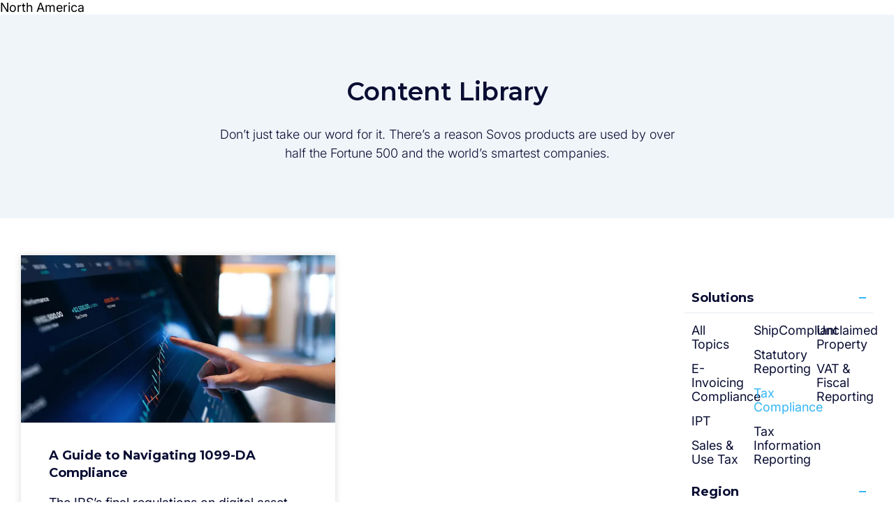

--- FILE ---
content_type: text/html; charset=UTF-8
request_url: https://sovos.com/content-library/?library-type=guide&solution=tax-compliance&region=united-states
body_size: 17736
content:
<!doctype html>
<html>
<head>
	<script data-ot-ignore>
(function () {
  var GTM_ID = "GTM-WN49LL4G";
  var fired = false;

  function loadGTM() {
    if (fired) return;
    fired = true;

    console.log("[GTM] loading");

    window.dataLayer = window.dataLayer || [];
    window.dataLayer.push({ 'gtm.start': new Date().getTime(), event: 'gtm.js' });

    var s = document.createElement('script');
    s.async = true;
    s.src = 'https://www.googletagmanager.com/gtm.js?id=' + GTM_ID;
    s.setAttribute('data-ot-ignore', '');
    document.head.appendChild(s);
  }

  function evaluate() {
    try {
      var status = OneTrust.getPurposeConsentStatus("C0004");

      if (status === 1) {
        console.log("[OneTrust] ACCEPT");
        loadGTM();
      } else if (status === 0) {
        console.log("[OneTrust] REJECT");
      } else {
        console.log("[OneTrust] NO ACTION → fallback");
        loadGTM();
      }
    } catch (e) {
      console.warn("[OneTrust] API not ready");
    }
  }

  function waitForOT(retries) {
    if (window.OneTrust && typeof OneTrust.getPurposeConsentStatus === "function") {
      evaluate();

      OneTrust.OnConsentChanged(function () {
        console.log("[OneTrust] consent changed");
        evaluate();
      });

    } else if (retries > 0) {
      setTimeout(function () { waitForOT(retries - 1); }, 250);
    } else {
      console.warn("[OneTrust] timeout – default NO_ACTION");
      loadGTM();
    }
  }

  waitForOT(120);
})();
</script>


<meta name="google-site-verification" content="oeZjnmAzpQG-RUMdzPC-AnPACZdqho8TXPK3VpIieBA" />

<meta name="msvalidate.01" content="0A2502FFFB5FE9C950E64538E43E31EF" />
<script type="text/javascript" src="https://script.crazyegg.com/pages/scripts/0072/1403.js" async="async" ></script>
	<title>Content Library | Sovos</title>
	<meta charset="utf-8">
	<meta name="viewport" content="width=device-width, initial-scale=1">
	<meta name="theme-color" content="#263441">
	<meta name='robots' content='index, follow, max-image-preview:large, max-snippet:-1, max-video-preview:-1' />
	<style>img:is([sizes="auto" i], [sizes^="auto," i]) { contain-intrinsic-size: 3000px 1500px }</style>
	
	<!-- This site is optimized with the Yoast SEO Premium plugin v23.9 (Yoast SEO v23.9) - https://yoast.com/wordpress/plugins/seo/ -->
	<link rel="canonical" href="https://sovos.com/content-library/" />
	<meta property="og:locale" content="en_US" />
	<meta property="og:type" content="article" />
	<meta property="og:title" content="Content Library | Sovos" />
	<meta property="og:description" content="Don&#8217;t just take our word for it. There&#8217;s a reason Sovos products are used by over half the Fortune 500 and the world&#8217;s smartest companies. Solutions All Topics E-Invoicing Compliance Factura electrónica IPT Sales &amp; Use Tax ShipCompliant Tax Compliance Tax Information Reporting Unclaimed Property VAT &amp; Fiscal Reporting Region All Topics Asia Pacific Brazil [&hellip;]" />
	<meta property="og:url" content="https://sovos.com/content-library/" />
	<meta property="og:site_name" content="Sovos" />
	<meta property="article:publisher" content="https://www.facebook.com/sovoscompliance/" />
	<meta property="article:modified_time" content="2023-11-07T16:26:16+00:00" />
	<meta property="og:image" content="https://sovos.com/wp-content/uploads/2019/03/sovos-og-image.jpg.webp" />
	<meta property="og:image:width" content="768" />
	<meta property="og:image:height" content="515" />
	<meta property="og:image:type" content="image/jpeg" />
	<meta name="twitter:card" content="summary_large_image" />
	<meta name="twitter:site" content="@SovosCompliance" />
	<script type="application/ld+json" class="yoast-schema-graph">{"@context":"https://schema.org","@graph":[{"@type":"WebPage","@id":"https://sovos.com/content-library/","url":"https://sovos.com/content-library/","name":"Content Library | Sovos","isPartOf":{"@id":"https://sovos.com/#website"},"datePublished":"2019-02-27T20:59:33+00:00","dateModified":"2023-11-07T16:26:16+00:00","breadcrumb":{"@id":"https://sovos.com/content-library/#breadcrumb"},"inLanguage":"en-US","potentialAction":[{"@type":"ReadAction","target":["https://sovos.com/content-library/"]}]},{"@type":"BreadcrumbList","@id":"https://sovos.com/content-library/#breadcrumb","itemListElement":[{"@type":"ListItem","position":1,"name":"Home","item":"https://sovos.com/"},{"@type":"ListItem","position":2,"name":"Content Library"}]},{"@type":"WebSite","@id":"https://sovos.com/#website","url":"https://sovos.com/","name":"Sovos","description":"True Confidence for a Regulated World","publisher":{"@id":"https://sovos.com/#organization"},"potentialAction":[{"@type":"SearchAction","target":{"@type":"EntryPoint","urlTemplate":"https://sovos.com/?s={search_term_string}"},"query-input":{"@type":"PropertyValueSpecification","valueRequired":true,"valueName":"search_term_string"}}],"inLanguage":"en-US"},{"@type":"Organization","@id":"https://sovos.com/#organization","name":"Sovos","url":"https://sovos.com/","logo":{"@type":"ImageObject","inLanguage":"en-US","@id":"https://sovos.com/#/schema/logo/image/","url":"https://sovos.com/wp-content/uploads/2023/07/Sovos-Logo.svg","contentUrl":"https://sovos.com/wp-content/uploads/2023/07/Sovos-Logo.svg","width":1200,"height":249,"caption":"Sovos"},"image":{"@id":"https://sovos.com/#/schema/logo/image/"},"sameAs":["https://www.facebook.com/sovoscompliance/","https://x.com/SovosCompliance","https://www.instagram.com/sovoscompliance/","https://www.linkedin.com/company/sovos","https://www.youtube.com/channel/UCRF1mtu0Fhh2uW6RjxjHJBQ"]}]}</script>
	<!-- / Yoast SEO Premium plugin. -->


<link rel='dns-prefetch' href='//go.sovos.com' />
<link rel="preload" href="https://sovos.com/wp-content/plugins/sovos-design-system/assets/vendor/sovos-design-system/dist/critical.css" as="style">
<link rel="preload" href="/wp-content/plugins/sovos-design-system/assets/vendor/sovos-design-system/dist/assets/fonts/inter/Inter-VariableFont_opsz,wght.ttf" as="font" type="font/ttf" crossorigin="anonymous">
<link rel="preload" href="/wp-content/plugins/sovos-design-system/assets/vendor/sovos-design-system/dist/assets/fonts/outfit/Outfit-VariableFont_wght.ttf" as="font" type="font/ttf" crossorigin="anonymous">
<style id='safe-svg-svg-icon-style-inline-css' type='text/css'>
.safe-svg-cover{text-align:center}.safe-svg-cover .safe-svg-inside{display:inline-block;max-width:100%}.safe-svg-cover svg{height:100%;max-height:100%;max-width:100%;width:100%}

</style>
<style id='classic-theme-styles-inline-css' type='text/css'>
/*! This file is auto-generated */
.wp-block-button__link{color:#fff;background-color:#32373c;border-radius:9999px;box-shadow:none;text-decoration:none;padding:calc(.667em + 2px) calc(1.333em + 2px);font-size:1.125em}.wp-block-file__button{background:#32373c;color:#fff;text-decoration:none}
</style>
<style id='global-styles-inline-css' type='text/css'>
:root{--wp--preset--aspect-ratio--square: 1;--wp--preset--aspect-ratio--4-3: 4/3;--wp--preset--aspect-ratio--3-4: 3/4;--wp--preset--aspect-ratio--3-2: 3/2;--wp--preset--aspect-ratio--2-3: 2/3;--wp--preset--aspect-ratio--16-9: 16/9;--wp--preset--aspect-ratio--9-16: 9/16;--wp--preset--color--black: #000000;--wp--preset--color--cyan-bluish-gray: #abb8c3;--wp--preset--color--white: #ffffff;--wp--preset--color--pale-pink: #f78da7;--wp--preset--color--vivid-red: #cf2e2e;--wp--preset--color--luminous-vivid-orange: #ff6900;--wp--preset--color--luminous-vivid-amber: #fcb900;--wp--preset--color--light-green-cyan: #7bdcb5;--wp--preset--color--vivid-green-cyan: #00d084;--wp--preset--color--pale-cyan-blue: #8ed1fc;--wp--preset--color--vivid-cyan-blue: #0693e3;--wp--preset--color--vivid-purple: #9b51e0;--wp--preset--gradient--vivid-cyan-blue-to-vivid-purple: linear-gradient(135deg,rgba(6,147,227,1) 0%,rgb(155,81,224) 100%);--wp--preset--gradient--light-green-cyan-to-vivid-green-cyan: linear-gradient(135deg,rgb(122,220,180) 0%,rgb(0,208,130) 100%);--wp--preset--gradient--luminous-vivid-amber-to-luminous-vivid-orange: linear-gradient(135deg,rgba(252,185,0,1) 0%,rgba(255,105,0,1) 100%);--wp--preset--gradient--luminous-vivid-orange-to-vivid-red: linear-gradient(135deg,rgba(255,105,0,1) 0%,rgb(207,46,46) 100%);--wp--preset--gradient--very-light-gray-to-cyan-bluish-gray: linear-gradient(135deg,rgb(238,238,238) 0%,rgb(169,184,195) 100%);--wp--preset--gradient--cool-to-warm-spectrum: linear-gradient(135deg,rgb(74,234,220) 0%,rgb(151,120,209) 20%,rgb(207,42,186) 40%,rgb(238,44,130) 60%,rgb(251,105,98) 80%,rgb(254,248,76) 100%);--wp--preset--gradient--blush-light-purple: linear-gradient(135deg,rgb(255,206,236) 0%,rgb(152,150,240) 100%);--wp--preset--gradient--blush-bordeaux: linear-gradient(135deg,rgb(254,205,165) 0%,rgb(254,45,45) 50%,rgb(107,0,62) 100%);--wp--preset--gradient--luminous-dusk: linear-gradient(135deg,rgb(255,203,112) 0%,rgb(199,81,192) 50%,rgb(65,88,208) 100%);--wp--preset--gradient--pale-ocean: linear-gradient(135deg,rgb(255,245,203) 0%,rgb(182,227,212) 50%,rgb(51,167,181) 100%);--wp--preset--gradient--electric-grass: linear-gradient(135deg,rgb(202,248,128) 0%,rgb(113,206,126) 100%);--wp--preset--gradient--midnight: linear-gradient(135deg,rgb(2,3,129) 0%,rgb(40,116,252) 100%);--wp--preset--font-size--small: 13px;--wp--preset--font-size--medium: 20px;--wp--preset--font-size--large: 36px;--wp--preset--font-size--x-large: 42px;--wp--preset--spacing--20: 0.44rem;--wp--preset--spacing--30: 0.67rem;--wp--preset--spacing--40: 1rem;--wp--preset--spacing--50: 1.5rem;--wp--preset--spacing--60: 2.25rem;--wp--preset--spacing--70: 3.38rem;--wp--preset--spacing--80: 5.06rem;--wp--preset--shadow--natural: 6px 6px 9px rgba(0, 0, 0, 0.2);--wp--preset--shadow--deep: 12px 12px 50px rgba(0, 0, 0, 0.4);--wp--preset--shadow--sharp: 6px 6px 0px rgba(0, 0, 0, 0.2);--wp--preset--shadow--outlined: 6px 6px 0px -3px rgba(255, 255, 255, 1), 6px 6px rgba(0, 0, 0, 1);--wp--preset--shadow--crisp: 6px 6px 0px rgba(0, 0, 0, 1);}:where(.is-layout-flex){gap: 0.5em;}:where(.is-layout-grid){gap: 0.5em;}body .is-layout-flex{display: flex;}.is-layout-flex{flex-wrap: wrap;align-items: center;}.is-layout-flex > :is(*, div){margin: 0;}body .is-layout-grid{display: grid;}.is-layout-grid > :is(*, div){margin: 0;}:where(.wp-block-columns.is-layout-flex){gap: 2em;}:where(.wp-block-columns.is-layout-grid){gap: 2em;}:where(.wp-block-post-template.is-layout-flex){gap: 1.25em;}:where(.wp-block-post-template.is-layout-grid){gap: 1.25em;}.has-black-color{color: var(--wp--preset--color--black) !important;}.has-cyan-bluish-gray-color{color: var(--wp--preset--color--cyan-bluish-gray) !important;}.has-white-color{color: var(--wp--preset--color--white) !important;}.has-pale-pink-color{color: var(--wp--preset--color--pale-pink) !important;}.has-vivid-red-color{color: var(--wp--preset--color--vivid-red) !important;}.has-luminous-vivid-orange-color{color: var(--wp--preset--color--luminous-vivid-orange) !important;}.has-luminous-vivid-amber-color{color: var(--wp--preset--color--luminous-vivid-amber) !important;}.has-light-green-cyan-color{color: var(--wp--preset--color--light-green-cyan) !important;}.has-vivid-green-cyan-color{color: var(--wp--preset--color--vivid-green-cyan) !important;}.has-pale-cyan-blue-color{color: var(--wp--preset--color--pale-cyan-blue) !important;}.has-vivid-cyan-blue-color{color: var(--wp--preset--color--vivid-cyan-blue) !important;}.has-vivid-purple-color{color: var(--wp--preset--color--vivid-purple) !important;}.has-black-background-color{background-color: var(--wp--preset--color--black) !important;}.has-cyan-bluish-gray-background-color{background-color: var(--wp--preset--color--cyan-bluish-gray) !important;}.has-white-background-color{background-color: var(--wp--preset--color--white) !important;}.has-pale-pink-background-color{background-color: var(--wp--preset--color--pale-pink) !important;}.has-vivid-red-background-color{background-color: var(--wp--preset--color--vivid-red) !important;}.has-luminous-vivid-orange-background-color{background-color: var(--wp--preset--color--luminous-vivid-orange) !important;}.has-luminous-vivid-amber-background-color{background-color: var(--wp--preset--color--luminous-vivid-amber) !important;}.has-light-green-cyan-background-color{background-color: var(--wp--preset--color--light-green-cyan) !important;}.has-vivid-green-cyan-background-color{background-color: var(--wp--preset--color--vivid-green-cyan) !important;}.has-pale-cyan-blue-background-color{background-color: var(--wp--preset--color--pale-cyan-blue) !important;}.has-vivid-cyan-blue-background-color{background-color: var(--wp--preset--color--vivid-cyan-blue) !important;}.has-vivid-purple-background-color{background-color: var(--wp--preset--color--vivid-purple) !important;}.has-black-border-color{border-color: var(--wp--preset--color--black) !important;}.has-cyan-bluish-gray-border-color{border-color: var(--wp--preset--color--cyan-bluish-gray) !important;}.has-white-border-color{border-color: var(--wp--preset--color--white) !important;}.has-pale-pink-border-color{border-color: var(--wp--preset--color--pale-pink) !important;}.has-vivid-red-border-color{border-color: var(--wp--preset--color--vivid-red) !important;}.has-luminous-vivid-orange-border-color{border-color: var(--wp--preset--color--luminous-vivid-orange) !important;}.has-luminous-vivid-amber-border-color{border-color: var(--wp--preset--color--luminous-vivid-amber) !important;}.has-light-green-cyan-border-color{border-color: var(--wp--preset--color--light-green-cyan) !important;}.has-vivid-green-cyan-border-color{border-color: var(--wp--preset--color--vivid-green-cyan) !important;}.has-pale-cyan-blue-border-color{border-color: var(--wp--preset--color--pale-cyan-blue) !important;}.has-vivid-cyan-blue-border-color{border-color: var(--wp--preset--color--vivid-cyan-blue) !important;}.has-vivid-purple-border-color{border-color: var(--wp--preset--color--vivid-purple) !important;}.has-vivid-cyan-blue-to-vivid-purple-gradient-background{background: var(--wp--preset--gradient--vivid-cyan-blue-to-vivid-purple) !important;}.has-light-green-cyan-to-vivid-green-cyan-gradient-background{background: var(--wp--preset--gradient--light-green-cyan-to-vivid-green-cyan) !important;}.has-luminous-vivid-amber-to-luminous-vivid-orange-gradient-background{background: var(--wp--preset--gradient--luminous-vivid-amber-to-luminous-vivid-orange) !important;}.has-luminous-vivid-orange-to-vivid-red-gradient-background{background: var(--wp--preset--gradient--luminous-vivid-orange-to-vivid-red) !important;}.has-very-light-gray-to-cyan-bluish-gray-gradient-background{background: var(--wp--preset--gradient--very-light-gray-to-cyan-bluish-gray) !important;}.has-cool-to-warm-spectrum-gradient-background{background: var(--wp--preset--gradient--cool-to-warm-spectrum) !important;}.has-blush-light-purple-gradient-background{background: var(--wp--preset--gradient--blush-light-purple) !important;}.has-blush-bordeaux-gradient-background{background: var(--wp--preset--gradient--blush-bordeaux) !important;}.has-luminous-dusk-gradient-background{background: var(--wp--preset--gradient--luminous-dusk) !important;}.has-pale-ocean-gradient-background{background: var(--wp--preset--gradient--pale-ocean) !important;}.has-electric-grass-gradient-background{background: var(--wp--preset--gradient--electric-grass) !important;}.has-midnight-gradient-background{background: var(--wp--preset--gradient--midnight) !important;}.has-small-font-size{font-size: var(--wp--preset--font-size--small) !important;}.has-medium-font-size{font-size: var(--wp--preset--font-size--medium) !important;}.has-large-font-size{font-size: var(--wp--preset--font-size--large) !important;}.has-x-large-font-size{font-size: var(--wp--preset--font-size--x-large) !important;}
:where(.wp-block-post-template.is-layout-flex){gap: 1.25em;}:where(.wp-block-post-template.is-layout-grid){gap: 1.25em;}
:where(.wp-block-columns.is-layout-flex){gap: 2em;}:where(.wp-block-columns.is-layout-grid){gap: 2em;}
:root :where(.wp-block-pullquote){font-size: 1.5em;line-height: 1.6;}
</style>
<link rel='stylesheet' id='ppress-frontend-css' href='https://sovos.com/wp-content/plugins/wp-user-avatar/assets/css/frontend.min.css?ver=4.15.19' type='text/css' media='all' />
<link rel='stylesheet' id='ppress-flatpickr-css' href='https://sovos.com/wp-content/plugins/wp-user-avatar/assets/flatpickr/flatpickr.min.css?ver=4.15.19' type='text/css' media='all' />
<link rel='stylesheet' id='ppress-select2-css' href='https://sovos.com/wp-content/plugins/wp-user-avatar/assets/select2/select2.min.css?ver=6.7.4' type='text/css' media='all' />
<link rel='stylesheet' id='sovos-design-system-critical-css' href='https://sovos.com/wp-content/plugins/sovos-design-system/assets/vendor/sovos-design-system/dist/critical.css?ver=1768303013' type='text/css' media='all' />
<style id='sovos-design-system-fonts-inline-css' type='text/css'>

				@font-face {
					font-family: 'Inter';
					font-style: normal;
					font-weight: 100 900;
					font-display: swap;
					src: url('/wp-content/plugins/sovos-design-system/assets/vendor/sovos-design-system/dist/assets/fonts/inter/Inter-VariableFont_opsz,wght.ttf') format('truetype-variations');
				}
				
				@font-face {
					font-family: 'Outfit';
					font-style: normal;
					font-weight: 100 900;
					font-display: swap;
					src: url('/wp-content/plugins/sovos-design-system/assets/vendor/sovos-design-system/dist/assets/fonts/outfit/Outfit-VariableFont_wght.ttf') format('truetype-variations');
				}
				
				:root {
					--font-inter: 'Inter', 'ui-sans-serif', 'system-ui', 'sans-serif',
						'Apple Color Emoji', 'Segoe UI Emoji', 'Segoe UI Symbol',
						'Noto Color Emoji';
					--font-outfit: 'Outfit', 'ui-sans-serif', 'system-ui', 'sans-serif',
						'Apple Color Emoji', 'Segoe UI Emoji', 'Segoe UI Symbol',
						'Noto Color Emoji';
				}
			
</style>
<link rel='stylesheet' id='Sovos-style-css' href='https://sovos.com/wp-content/themes/kps3-sovos/style.css?ver=1722883473' type='text/css' media='all' />
<link rel='stylesheet' id='Sovos-screen-css' href='https://sovos.com/wp-content/themes/kps3-sovos/assets/styles/main.css?ver=1754492783' type='text/css' media='all' />
<link rel='stylesheet' id='e-animation-fadeIn-css' href='https://sovos.com/wp-content/plugins/elementor/assets/lib/animations/styles/fadeIn.min.css?ver=3.33.1' type='text/css' media='all' />
<link rel='stylesheet' id='elementor-icons-css' href='https://sovos.com/wp-content/plugins/elementor/assets/lib/eicons/css/elementor-icons.min.css?ver=5.44.0' type='text/css' media='all' />
<link rel='stylesheet' id='elementor-frontend-css' href='https://sovos.com/wp-content/uploads/elementor/css/custom-frontend.min.css?ver=1768380502' type='text/css' media='all' />
<link rel='stylesheet' id='elementor-post-212720-css' href='https://sovos.com/wp-content/uploads/elementor/css/post-212720.css?ver=1768380501' type='text/css' media='all' />
<link rel='stylesheet' id='e-popup-style-css' href='https://sovos.com/wp-content/plugins/elementor-pro/assets/css/conditionals/popup.min.css?ver=3.25.4' type='text/css' media='all' />
<link rel='stylesheet' id='font-awesome-5-all-css' href='https://sovos.com/wp-content/plugins/elementor/assets/lib/font-awesome/css/all.min.css?ver=3.33.1' type='text/css' media='all' />
<link rel='stylesheet' id='font-awesome-4-shim-css' href='https://sovos.com/wp-content/plugins/elementor/assets/lib/font-awesome/css/v4-shims.min.css?ver=3.33.1' type='text/css' media='all' />
<link rel='stylesheet' id='widget-heading-css' href='https://sovos.com/wp-content/plugins/elementor/assets/css/widget-heading.min.css?ver=3.33.1' type='text/css' media='all' />
<link rel='stylesheet' id='widget-spacer-css' href='https://sovos.com/wp-content/plugins/elementor/assets/css/widget-spacer.min.css?ver=3.33.1' type='text/css' media='all' />
<link rel='stylesheet' id='elementor-post-199337-css' href='https://sovos.com/wp-content/uploads/elementor/css/post-199337.css?ver=1768380575' type='text/css' media='all' />
<link rel='stylesheet' id='elementor-post-190492-css' href='https://sovos.com/wp-content/uploads/elementor/css/post-190492.css?ver=1768380502' type='text/css' media='all' />
<link rel='stylesheet' id='elementor-post-264362-css' href='https://sovos.com/wp-content/uploads/elementor/css/post-264362.css?ver=1768564885' type='text/css' media='all' />
<link rel='stylesheet' id='elementor-gf-outfit-css' href='https://fonts.googleapis.com/css?family=Outfit:100,100italic,200,200italic,300,300italic,400,400italic,500,500italic,600,600italic,700,700italic,800,800italic,900,900italic&#038;display=auto' type='text/css' media='all' />
<link rel='stylesheet' id='elementor-gf-inter-css' href='https://fonts.googleapis.com/css?family=Inter:100,100italic,200,200italic,300,300italic,400,400italic,500,500italic,600,600italic,700,700italic,800,800italic,900,900italic&#038;display=auto' type='text/css' media='all' />
<link rel='stylesheet' id='elementor-gf-montserrat-css' href='https://fonts.googleapis.com/css?family=Montserrat:100,100italic,200,200italic,300,300italic,400,400italic,500,500italic,600,600italic,700,700italic,800,800italic,900,900italic&#038;display=auto' type='text/css' media='all' />
<script data-no-defer>window.__SOVOS_DS_BASE__ = "/wp-content/plugins/sovos-design-system/assets/vendor/sovos-design-system/dist";</script><script type="text/javascript" src="https://sovos.com/wp-includes/js/jquery/jquery.min.js?ver=3.7.1" id="jquery-core-js"></script>
<script type="text/javascript" src="https://sovos.com/wp-includes/js/jquery/jquery-migrate.min.js?ver=3.4.1" id="jquery-migrate-js"></script>
<script type="text/javascript" src="https://sovos.com/wp-content/plugins/wp-user-avatar/assets/flatpickr/flatpickr.min.js?ver=4.15.19" id="ppress-flatpickr-js"></script>
<script type="text/javascript" src="https://sovos.com/wp-content/plugins/wp-user-avatar/assets/select2/select2.min.js?ver=4.15.19" id="ppress-select2-js"></script>
<script type="module" src="https://sovos.com/wp-content/plugins/sovos-design-system/assets/vendor/sovos-design-system/dist/sovos-design-system.js?ver=1768303011"></script>
<script type="text/javascript" src="https://sovos.com/wp-content/plugins/elementor/assets/lib/font-awesome/js/v4-shims.min.js?ver=3.33.1" id="font-awesome-4-shim-js"></script>
<style id="wplmi-inline-css" type="text/css">
 span.wplmi-user-avatar { width: 16px;display: inline-block !important;flex-shrink: 0; } img.wplmi-elementor-avatar { border-radius: 100%;margin-right: 3px; }
</style>
<link rel="alternate" hreflang="it-IT" href="https://sovos.com/it/libreria-dei-contenuti/"><link rel="alternate" hreflang="pt-BR" href="https://sovos.com/pt-br/biblioteca-de-conteudo/"><link rel="alternate" hreflang="en-GB" href="https://sovos.com/en-gb/content-library/"><link rel="alternate" hreflang="de-DE" href="https://sovos.com/de/inhaltsbibliothek/"><link rel="alternate" hreflang="fr-FR" href="https://sovos.com/fr/bibliotheque-de-contenu/"><link rel="alternate" hreflang="es-ES" href="https://sovos.com/es-es/biblioteca-de-contenidos/"><link rel="alternate" hreflang="tr-TR" href="https://sovos.com/tr/e-donusum-icerik-kitapligi/"><link rel="alternate" hreflang="pt-PT" href="https://sovos.com/pt/biblioteca-de-conteudo/"><link rel="alternate" hreflang="en-US" href="https://sovos.com/content-library/"><style>
	.elementor-section[data-show-hide-datetime],
	.elementor-column[data-show-hide-datetime] {
		display: none;
	}
	</style><meta name="generator" content="Elementor 3.33.1; features: additional_custom_breakpoints; settings: css_print_method-external, google_font-enabled, font_display-auto">
			<style>
				.e-con.e-parent:nth-of-type(n+4):not(.e-lazyloaded):not(.e-no-lazyload),
				.e-con.e-parent:nth-of-type(n+4):not(.e-lazyloaded):not(.e-no-lazyload) * {
					background-image: none !important;
				}
				@media screen and (max-height: 1024px) {
					.e-con.e-parent:nth-of-type(n+3):not(.e-lazyloaded):not(.e-no-lazyload),
					.e-con.e-parent:nth-of-type(n+3):not(.e-lazyloaded):not(.e-no-lazyload) * {
						background-image: none !important;
					}
				}
				@media screen and (max-height: 640px) {
					.e-con.e-parent:nth-of-type(n+2):not(.e-lazyloaded):not(.e-no-lazyload),
					.e-con.e-parent:nth-of-type(n+2):not(.e-lazyloaded):not(.e-no-lazyload) * {
						background-image: none !important;
					}
				}
			</style>
			<link rel="icon" href="https://sovos.com/wp-content/uploads/2023/06/FY24-Sovos_Favicon_FY24-Sovos-Favicon-Dark-Blue_32x32.svg" sizes="32x32" />
<link rel="icon" href="https://sovos.com/wp-content/uploads/2023/06/FY24-Sovos_Favicon_FY24-Sovos-Favicon-Dark-Blue_32x32.svg" sizes="192x192" />
<link rel="apple-touch-icon" href="https://sovos.com/wp-content/uploads/2023/06/FY24-Sovos_Favicon_FY24-Sovos-Favicon-Dark-Blue_32x32.svg" />
<meta name="msapplication-TileImage" content="https://sovos.com/wp-content/uploads/2023/06/FY24-Sovos_Favicon_FY24-Sovos-Favicon-Dark-Blue_32x32.svg" />
		<style type="text/css" id="wp-custom-css">
			div.pen:not([data-elementor-inline-editing-toolbar=advanced]) {
	white-space: inherit; 
}		</style>
			<script>window.formLanguage="en"</script>
</head>
<body class="page-template-default page page-id-199337 elementor-default elementor-kit-212720 elementor-page elementor-page-199337">
<!-- Google Tag Manager (noscript) -->
<noscript><iframe src="https://www.googletagmanager.com/ns.html?id=GTM-WN49LL4G"
height="0" width="0" style="display:none;visibility:hidden"></iframe></noscript>
<!-- End Google Tag Manager (noscript) -->
		<div data-elementor-type="header" data-elementor-id="264359" class="elementor elementor-264359" data-elementor-post-type="elementor_library">
					<section class="elementor-section elementor-top-section elementor-element elementor-element-5a4bacb elementor-section-full_width elementor-section-height-default elementor-section-height-default" data-id="5a4bacb" data-element_type="section">
						<div class="elementor-container elementor-column-gap-no">
					<div class="elementor-column elementor-col-100 elementor-top-column elementor-element elementor-element-ab05299" data-id="ab05299" data-element_type="column">
			<div class="elementor-widget-wrap elementor-element-populated">
						<div class="elementor-element elementor-element-cc8a98d elementor-widget elementor-widget-sovos-main-navigation" data-id="cc8a98d" data-element_type="widget" data-widget_type="sovos-main-navigation.default">
					<div class="elementor-widget-container">
			<sovos-main-navigation padding-x="none" padding-top="medium" padding-bottom="none" overflow-x="hidden" secondary-links="[{&quot;tagName&quot;:&quot;sovos-link&quot;,&quot;fields&quot;:[],&quot;settings&quot;:{&quot;variant&quot;:&quot;default&quot;,&quot;link-label&quot;:&quot;Documentation&quot;,&quot;link-href&quot;:&quot;https:\/\/docs.sovos.com\/en&quot;,&quot;link-target&quot;:&quot;_self&quot;}},{&quot;tagName&quot;:&quot;sovos-link&quot;,&quot;fields&quot;:[],&quot;settings&quot;:{&quot;variant&quot;:&quot;default&quot;,&quot;link-label&quot;:&quot;Support&quot;,&quot;link-href&quot;:&quot;https:\/\/sovos.com\/support\/&quot;,&quot;link-target&quot;:&quot;_self&quot;}},{&quot;tagName&quot;:&quot;sovos-link&quot;,&quot;fields&quot;:[],&quot;settings&quot;:{&quot;variant&quot;:&quot;default&quot;,&quot;link-label&quot;:&quot;Trust Center&quot;,&quot;link-href&quot;:&quot;https:\/\/trustcenter.sovos.com\/&quot;,&quot;link-target&quot;:&quot;_self&quot;}},{&quot;tagName&quot;:&quot;sovos-link&quot;,&quot;fields&quot;:[],&quot;settings&quot;:{&quot;variant&quot;:&quot;default&quot;,&quot;link-label&quot;:&quot;Careers&quot;,&quot;link-href&quot;:&quot;https:\/\/sovos.com\/careers\/&quot;,&quot;link-target&quot;:&quot;_self&quot;}},{&quot;tagName&quot;:&quot;sovos-link&quot;,&quot;fields&quot;:[],&quot;settings&quot;:{&quot;variant&quot;:&quot;default&quot;,&quot;link-label&quot;:&quot;Login&quot;,&quot;link-href&quot;:&quot;https:\/\/account.sovos.com&quot;,&quot;link-target&quot;:&quot;_blank&quot;}}]"><sovos-mm-infobox-layout slot="main-links" design="main" trigger="hover" slug="why-sovos" button-text="Why Sovos?" card="{&quot;tagName&quot;:&quot;sovos-resource-card&quot;,&quot;fields&quot;:{&quot;eyebrow&quot;:&quot;Sovos&quot;,&quot;date&quot;:&quot;&quot;,&quot;title&quot;:&quot;Tax Compliance Cloud Platform&quot;,&quot;cta-text&quot;:&quot;Learn More&quot;},&quot;settings&quot;:{&quot;variant&quot;:&quot;medium&quot;,&quot;href-target&quot;:&quot;https:\/\/sovos.com\/compliance-cloud\/&quot;,&quot;color-theme&quot;:&quot;blue&quot;,&quot;is-mega-menu&quot;:false,&quot;image-url&quot;:&quot;https:\/\/sovos.com\/wp-content\/uploads\/2025\/02\/why-sovos-compliance-cloud-@2x.jpg&quot;}}" links="[{&quot;tagName&quot;:&quot;sovos-infobox&quot;,&quot;fields&quot;:{&quot;description&quot;:&quot;VAT and Sales Tax determination, e\u2011invoicing, and filing&quot;},&quot;settings&quot;:{&quot;icon&quot;:&quot;32x32-icon-indirect-tax-suite&quot;,&quot;size&quot;:&quot;medium&quot;,&quot;icon-alignment&quot;:&quot;top&quot;,&quot;href&quot;:&quot;https:\/\/sovos.com\/indirect-tax-suite\/&quot;,&quot;heading&quot;:&quot;Indirect Tax Suite&quot;,&quot;heading-tag&quot;:&quot;div&quot;,&quot;heading-size&quot;:&quot;small&quot;,&quot;border&quot;:false,&quot;hover&quot;:true}},{&quot;tagName&quot;:&quot;sovos-infobox&quot;,&quot;fields&quot;:{&quot;description&quot;:&quot;The full suite of solutions to comply with U.S. requirements&quot;},&quot;settings&quot;:{&quot;icon&quot;:&quot;32x32-icon-information-reporting&quot;,&quot;size&quot;:&quot;medium&quot;,&quot;icon-alignment&quot;:&quot;top&quot;,&quot;href&quot;:&quot;https:\/\/sovos.com\/information-reporting-withholding-suite\/&quot;,&quot;heading&quot;:&quot;Information Reporting &amp; Withholding Suite&quot;,&quot;heading-tag&quot;:&quot;div&quot;,&quot;heading-size&quot;:&quot;small&quot;,&quot;border&quot;:false,&quot;hover&quot;:true}},{&quot;tagName&quot;:&quot;sovos-infobox&quot;,&quot;fields&quot;:{&quot;description&quot;:&quot;Insights from one tax compliance data model&quot;},&quot;settings&quot;:{&quot;icon&quot;:&quot;blue-data-explorer&quot;,&quot;size&quot;:&quot;medium&quot;,&quot;icon-alignment&quot;:&quot;top&quot;,&quot;href&quot;:&quot;https:\/\/sovos.com\/compliance-cloud\/sovos-intelligence\/&quot;,&quot;heading&quot;:&quot;Sovos Intelligence\u1d3a\u1d31\u1d42&quot;,&quot;heading-tag&quot;:&quot;div&quot;,&quot;heading-size&quot;:&quot;small&quot;,&quot;border&quot;:false,&quot;hover&quot;:true}},{&quot;tagName&quot;:&quot;sovos-infobox&quot;,&quot;fields&quot;:{&quot;description&quot;:&quot;Proprietary AI that powers the Sovos Tax Compliance Cloud&quot;},&quot;settings&quot;:{&quot;icon&quot;:&quot;blue-centralized-solution&quot;,&quot;size&quot;:&quot;medium&quot;,&quot;icon-alignment&quot;:&quot;top&quot;,&quot;href&quot;:&quot;https:\/\/sovos.com\/compliance-cloud\/sovi-ai\/&quot;,&quot;heading&quot;:&quot;Sovi AI\u2122&quot;,&quot;heading-tag&quot;:&quot;div&quot;,&quot;heading-size&quot;:&quot;small&quot;,&quot;border&quot;:false,&quot;hover&quot;:true}},{&quot;tagName&quot;:&quot;sovos-infobox&quot;,&quot;fields&quot;:{&quot;description&quot;:&quot;Learn about Sovos\u2019 media coverage and recognitions&quot;},&quot;settings&quot;:{&quot;icon&quot;:&quot;32x32-icon-news-and-awards&quot;,&quot;size&quot;:&quot;medium&quot;,&quot;icon-alignment&quot;:&quot;top&quot;,&quot;href&quot;:&quot;https:\/\/sovos.com\/about-us\/press\/&quot;,&quot;heading&quot;:&quot;Latest News and Awards&quot;,&quot;heading-tag&quot;:&quot;div&quot;,&quot;heading-size&quot;:&quot;small&quot;,&quot;border&quot;:false,&quot;hover&quot;:true}},{&quot;tagName&quot;:&quot;sovos-infobox&quot;,&quot;fields&quot;:{&quot;description&quot;:&quot;Discover the benefits of partnering with Sovos&quot;},&quot;settings&quot;:{&quot;icon&quot;:&quot;blue-partner-with-us&quot;,&quot;size&quot;:&quot;medium&quot;,&quot;icon-alignment&quot;:&quot;top&quot;,&quot;href&quot;:&quot;https:\/\/sovos.com\/partner\/&quot;,&quot;heading&quot;:&quot;Partners&quot;,&quot;heading-tag&quot;:&quot;div&quot;,&quot;heading-size&quot;:&quot;small&quot;,&quot;border&quot;:false,&quot;hover&quot;:true}},{&quot;tagName&quot;:&quot;sovos-infobox&quot;,&quot;fields&quot;:{&quot;description&quot;:&quot;Learn how Sovos seamlessly integrates with existing platforms&quot;},&quot;settings&quot;:{&quot;icon&quot;:&quot;blue-technical-maintenance&quot;,&quot;size&quot;:&quot;medium&quot;,&quot;icon-alignment&quot;:&quot;top&quot;,&quot;href&quot;:&quot;https:\/\/marketplace.sovos.com\/&quot;,&quot;heading&quot;:&quot;Connector Marketplace&quot;,&quot;heading-tag&quot;:&quot;div&quot;,&quot;heading-size&quot;:&quot;small&quot;,&quot;border&quot;:false,&quot;hover&quot;:true}},{&quot;tagName&quot;:&quot;sovos-infobox&quot;,&quot;fields&quot;:{&quot;description&quot;:&quot;Read firsthand accounts from Sovos customers&quot;},&quot;settings&quot;:{&quot;icon&quot;:&quot;blue-customer-stories&quot;,&quot;size&quot;:&quot;medium&quot;,&quot;icon-alignment&quot;:&quot;top&quot;,&quot;href&quot;:&quot;https:\/\/sovos.com\/case-studies\/&quot;,&quot;heading&quot;:&quot;Customer Stories&quot;,&quot;heading-tag&quot;:&quot;div&quot;,&quot;heading-size&quot;:&quot;small&quot;,&quot;border&quot;:false,&quot;hover&quot;:true}}]"></sovos-mm-infobox-layout><sovos-mm-columns slot="main-links" design="main" trigger="hover" button-text="Products" slug="products" links="[{&quot;tagName&quot;:&quot;sovos-infobox-group&quot;,&quot;fields&quot;:{&quot;header&quot;:{&quot;tagName&quot;:&quot;sovos-infobox&quot;,&quot;fields&quot;:{&quot;description&quot;:&quot;&quot;},&quot;settings&quot;:{&quot;icon&quot;:&quot;50x50-icon-indirect-tax-suite&quot;,&quot;size&quot;:&quot;medium&quot;,&quot;icon-alignment&quot;:&quot;middle&quot;,&quot;href&quot;:&quot;https:\/\/sovos.com\/indirect-tax-suite\/&quot;,&quot;heading&quot;:&quot;Indirect Tax Suite&quot;,&quot;heading-tag&quot;:&quot;div&quot;,&quot;heading-size&quot;:&quot;small&quot;,&quot;border&quot;:false,&quot;hover&quot;:false}},&quot;links&quot;:[{&quot;tagName&quot;:&quot;sovos-infobox&quot;,&quot;fields&quot;:{&quot;description&quot;:&quot;Implement CTC Compliance for Seamless Taxation&quot;},&quot;settings&quot;:{&quot;size&quot;:&quot;medium&quot;,&quot;icon-alignment&quot;:&quot;middle&quot;,&quot;href&quot;:&quot;https:\/\/sovos.com\/vat\/products\/einvoice\/&quot;,&quot;heading&quot;:&quot;e-invoicing&quot;,&quot;heading-tag&quot;:&quot;div&quot;,&quot;heading-size&quot;:&quot;small&quot;,&quot;border&quot;:true,&quot;hover&quot;:true}},{&quot;tagName&quot;:&quot;sovos-infobox&quot;,&quot;fields&quot;:{&quot;description&quot;:&quot;Learn how to automate sales tax calculations&quot;},&quot;settings&quot;:{&quot;size&quot;:&quot;medium&quot;,&quot;icon-alignment&quot;:&quot;middle&quot;,&quot;href&quot;:&quot;https:\/\/sovos.com\/sut\/products\/global-tax-determination\/&quot;,&quot;heading&quot;:&quot;Tax Determination - SUT&quot;,&quot;heading-tag&quot;:&quot;div&quot;,&quot;heading-size&quot;:&quot;small&quot;,&quot;border&quot;:true,&quot;hover&quot;:true}},{&quot;tagName&quot;:&quot;sovos-infobox&quot;,&quot;fields&quot;:{&quot;description&quot;:&quot;Discover how to automate VAT calculations&quot;},&quot;settings&quot;:{&quot;size&quot;:&quot;medium&quot;,&quot;icon-alignment&quot;:&quot;middle&quot;,&quot;href&quot;:&quot;https:\/\/sovos.com\/vat\/products\/vat-determination\/&quot;,&quot;heading&quot;:&quot;Tax Determination - VAT&quot;,&quot;heading-tag&quot;:&quot;div&quot;,&quot;heading-size&quot;:&quot;small&quot;,&quot;border&quot;:true,&quot;hover&quot;:true}},{&quot;tagName&quot;:&quot;sovos-infobox&quot;,&quot;fields&quot;:{&quot;description&quot;:&quot;Streamline SUT filing and reporting&quot;},&quot;settings&quot;:{&quot;size&quot;:&quot;medium&quot;,&quot;icon-alignment&quot;:&quot;middle&quot;,&quot;href&quot;:&quot;https:\/\/sovos.com\/sut\/products\/sales-use-tax-filing\/&quot;,&quot;heading&quot;:&quot;Filing - SUT&quot;,&quot;heading-tag&quot;:&quot;div&quot;,&quot;heading-size&quot;:&quot;small&quot;,&quot;border&quot;:true,&quot;hover&quot;:true}},{&quot;tagName&quot;:&quot;sovos-infobox&quot;,&quot;fields&quot;:{&quot;description&quot;:&quot;Streamline VAT filing and reporting&quot;},&quot;settings&quot;:{&quot;size&quot;:&quot;medium&quot;,&quot;icon-alignment&quot;:&quot;middle&quot;,&quot;href&quot;:&quot;https:\/\/sovos.com\/vat\/products\/vat-reporting\/&quot;,&quot;heading&quot;:&quot;Filing - VAT&quot;,&quot;heading-tag&quot;:&quot;div&quot;,&quot;heading-size&quot;:&quot;small&quot;,&quot;border&quot;:true,&quot;hover&quot;:true}},{&quot;tagName&quot;:&quot;sovos-infobox&quot;,&quot;fields&quot;:{&quot;description&quot;:&quot;Explore indirect tax compliance solution for SAP customers&quot;},&quot;settings&quot;:{&quot;size&quot;:&quot;medium&quot;,&quot;icon-alignment&quot;:&quot;middle&quot;,&quot;href&quot;:&quot;https:\/\/sovos.com\/indirect-tax-suite\/sap\/&quot;,&quot;heading&quot;:&quot;Indirect Tax Suite for SAP&quot;,&quot;heading-tag&quot;:&quot;div&quot;,&quot;heading-size&quot;:&quot;small&quot;,&quot;border&quot;:true,&quot;hover&quot;:true}},{&quot;tagName&quot;:&quot;sovos-infobox&quot;,&quot;fields&quot;:{&quot;description&quot;:&quot;Turn tax compliance into a strategic advantage with Sovos Intelligence&quot;},&quot;settings&quot;:{&quot;size&quot;:&quot;medium&quot;,&quot;icon-alignment&quot;:&quot;middle&quot;,&quot;href&quot;:&quot;https:\/\/sovos.com\/compliance-cloud\/sovos-intelligence\/&quot;,&quot;heading&quot;:&quot;Sovos Intelligence\u1d3a\u1d31\u1d42&quot;,&quot;heading-tag&quot;:&quot;div&quot;,&quot;heading-size&quot;:&quot;small&quot;,&quot;border&quot;:true,&quot;hover&quot;:true}}]},&quot;settings&quot;:[]},{&quot;tagName&quot;:&quot;sovos-infobox-group&quot;,&quot;fields&quot;:{&quot;header&quot;:{&quot;tagName&quot;:&quot;sovos-infobox&quot;,&quot;fields&quot;:{&quot;description&quot;:&quot;&quot;},&quot;settings&quot;:{&quot;icon&quot;:&quot;50x50-icon-information-reporting-withholding-suite&quot;,&quot;size&quot;:&quot;medium&quot;,&quot;icon-alignment&quot;:&quot;middle&quot;,&quot;href&quot;:&quot;https:\/\/sovos.com\/information-reporting-withholding-suite\/&quot;,&quot;heading&quot;:&quot;Information Reporting and Withholding Suite&quot;,&quot;heading-tag&quot;:&quot;div&quot;,&quot;heading-size&quot;:&quot;small&quot;,&quot;border&quot;:true,&quot;hover&quot;:true}},&quot;links&quot;:[{&quot;tagName&quot;:&quot;sovos-infobox&quot;,&quot;fields&quot;:{&quot;description&quot;:&quot;Deliver and file Form 1099 to recipients, the IRS and states&quot;},&quot;settings&quot;:{&quot;size&quot;:&quot;medium&quot;,&quot;icon-alignment&quot;:&quot;middle&quot;,&quot;href&quot;:&quot;https:\/\/sovos.com\/trr\/products\/tax-information-reporting\/&quot;,&quot;heading&quot;:&quot;1099 Reporting&quot;,&quot;heading-tag&quot;:&quot;div&quot;,&quot;heading-size&quot;:&quot;small&quot;,&quot;border&quot;:true,&quot;hover&quot;:true}},{&quot;tagName&quot;:&quot;sovos-infobox&quot;,&quot;fields&quot;:{&quot;description&quot;:&quot;Comply with new, evolving 1099-DA requirements&quot;},&quot;settings&quot;:{&quot;size&quot;:&quot;medium&quot;,&quot;icon-alignment&quot;:&quot;middle&quot;,&quot;href&quot;:&quot;https:\/\/sovos.com\/trr\/products\/tax-reporting\/sovos-1099-da-reporting\/&quot;,&quot;heading&quot;:&quot;Crypto Reporting&quot;,&quot;heading-tag&quot;:&quot;div&quot;,&quot;heading-size&quot;:&quot;small&quot;,&quot;border&quot;:true,&quot;hover&quot;:true}},{&quot;tagName&quot;:&quot;sovos-infobox&quot;,&quot;fields&quot;:{&quot;description&quot;:&quot;Deliver and file Form 1095 to recipients, the IRS and states&quot;},&quot;settings&quot;:{&quot;size&quot;:&quot;medium&quot;,&quot;icon-alignment&quot;:&quot;middle&quot;,&quot;href&quot;:&quot;https:\/\/sovos.com\/trr\/products\/aca-reporting-software\/&quot;,&quot;heading&quot;:&quot;ACA Reporting&quot;,&quot;heading-tag&quot;:&quot;div&quot;,&quot;heading-size&quot;:&quot;small&quot;,&quot;border&quot;:true,&quot;hover&quot;:true}},{&quot;tagName&quot;:&quot;sovos-infobox&quot;,&quot;fields&quot;:{&quot;description&quot;:&quot;TIN Matching, Solicitations and Response Handling&quot;},&quot;settings&quot;:{&quot;size&quot;:&quot;medium&quot;,&quot;icon-alignment&quot;:&quot;middle&quot;,&quot;href&quot;:&quot;https:\/\/sovos.com\/trr\/products\/tin-compliance-solutions\/&quot;,&quot;heading&quot;:&quot;TIN Compliance&quot;,&quot;heading-tag&quot;:&quot;div&quot;,&quot;heading-size&quot;:&quot;small&quot;,&quot;border&quot;:true,&quot;hover&quot;:true}},{&quot;tagName&quot;:&quot;sovos-infobox&quot;,&quot;fields&quot;:{&quot;description&quot;:&quot;Digital collection and management of W-8 and W-9 forms&quot;},&quot;settings&quot;:{&quot;size&quot;:&quot;medium&quot;,&quot;icon-alignment&quot;:&quot;middle&quot;,&quot;href&quot;:&quot;https:\/\/sovos.com\/trr\/w8-w9-management\/&quot;,&quot;heading&quot;:&quot;W-8\/W-9 Tax Form Management&quot;,&quot;heading-tag&quot;:&quot;div&quot;,&quot;heading-size&quot;:&quot;small&quot;,&quot;border&quot;:true,&quot;hover&quot;:true}},{&quot;tagName&quot;:&quot;sovos-infobox&quot;,&quot;fields&quot;:{&quot;description&quot;:&quot;Automate remittances, returns, and reconciliations&quot;},&quot;settings&quot;:{&quot;size&quot;:&quot;medium&quot;,&quot;icon-alignment&quot;:&quot;middle&quot;,&quot;href&quot;:&quot;https:\/\/sovos.com\/trr\/products\/tax-withholding\/&quot;,&quot;heading&quot;:&quot;Tax Withholding&quot;,&quot;heading-tag&quot;:&quot;div&quot;,&quot;heading-size&quot;:&quot;small&quot;,&quot;border&quot;:true,&quot;hover&quot;:true}}]},&quot;settings&quot;:[]},{&quot;tagName&quot;:&quot;sovos-infobox-group&quot;,&quot;fields&quot;:{&quot;header&quot;:{&quot;tagName&quot;:&quot;sovos-infobox&quot;,&quot;fields&quot;:{&quot;description&quot;:&quot;&quot;},&quot;settings&quot;:{&quot;icon&quot;:&quot;50x50-icon-specialty-products&quot;,&quot;size&quot;:&quot;medium&quot;,&quot;icon-alignment&quot;:&quot;middle&quot;,&quot;heading&quot;:&quot;Specialty Products&quot;,&quot;heading-tag&quot;:&quot;div&quot;,&quot;heading-size&quot;:&quot;small&quot;,&quot;border&quot;:true,&quot;hover&quot;:true}},&quot;links&quot;:[{&quot;tagName&quot;:&quot;sovos-infobox&quot;,&quot;fields&quot;:{&quot;description&quot;:&quot;Track, report and escheat unclaimed property to states&quot;},&quot;settings&quot;:{&quot;size&quot;:&quot;medium&quot;,&quot;icon-alignment&quot;:&quot;middle&quot;,&quot;href&quot;:&quot;https:\/\/sovos.com\/trr\/products\/unclaimed-property-reporting\/&quot;,&quot;heading&quot;:&quot;Unclaimed Property&quot;,&quot;heading-tag&quot;:&quot;div&quot;,&quot;heading-size&quot;:&quot;small&quot;,&quot;border&quot;:true,&quot;hover&quot;:true}},{&quot;tagName&quot;:&quot;sovos-infobox&quot;,&quot;fields&quot;:{&quot;description&quot;:&quot;Direct shipping and wholesale distribution compliance&quot;},&quot;settings&quot;:{&quot;size&quot;:&quot;medium&quot;,&quot;icon-alignment&quot;:&quot;middle&quot;,&quot;href&quot;:&quot;https:\/\/sovos.com\/ship\/shipping-compliance\/&quot;,&quot;heading&quot;:&quot;Beverage Alcohol Compliance&quot;,&quot;heading-tag&quot;:&quot;div&quot;,&quot;heading-size&quot;:&quot;small&quot;,&quot;border&quot;:true,&quot;hover&quot;:true}},{&quot;tagName&quot;:&quot;sovos-infobox&quot;,&quot;fields&quot;:{&quot;description&quot;:&quot;Streamlines annual and quarterly NAIC filings for insurers&quot;},&quot;settings&quot;:{&quot;size&quot;:&quot;medium&quot;,&quot;icon-alignment&quot;:&quot;middle&quot;,&quot;href&quot;:&quot;https:\/\/sovos.com\/trr\/products\/statutory-reporting\/&quot;,&quot;heading&quot;:&quot;Statutory Reporting for Insurance&quot;,&quot;heading-tag&quot;:&quot;div&quot;,&quot;heading-size&quot;:&quot;small&quot;,&quot;border&quot;:true,&quot;hover&quot;:true}},{&quot;tagName&quot;:&quot;sovos-infobox&quot;,&quot;fields&quot;:{&quot;description&quot;:&quot;Verify tax status and identification, e-sign and manage documents&quot;},&quot;settings&quot;:{&quot;size&quot;:&quot;medium&quot;,&quot;icon-alignment&quot;:&quot;middle&quot;,&quot;href&quot;:&quot;https:\/\/sovos.com\/trust-suite\/&quot;,&quot;heading&quot;:&quot;Trust &amp; Identity Verification in Latin America&quot;,&quot;heading-tag&quot;:&quot;div&quot;,&quot;heading-size&quot;:&quot;small&quot;,&quot;border&quot;:true,&quot;hover&quot;:true}}]},&quot;settings&quot;:[]}]"></sovos-mm-columns><sovos-mm-flyout slot="main-links" design="main" trigger="hover" button-text="Solutions" slug="solutions" categories="[{&quot;tagName&quot;:&quot;sovos-mm-flyout-category&quot;,&quot;fields&quot;:{&quot;label&quot;:&quot;By Tax or Document Type&quot;},&quot;settings&quot;:{&quot;icon&quot;:&quot;32x32-icon-by-tax-or-document-type&quot;,&quot;size&quot;:&quot;medium&quot;,&quot;category-id&quot;:&quot;id1&quot;}},{&quot;tagName&quot;:&quot;sovos-mm-flyout-category&quot;,&quot;fields&quot;:{&quot;label&quot;:&quot;By Industry&quot;},&quot;settings&quot;:{&quot;icon&quot;:&quot;32x32-icon-by-industry&quot;,&quot;size&quot;:&quot;medium&quot;,&quot;category-id&quot;:&quot;id2&quot;}},{&quot;tagName&quot;:&quot;sovos-mm-flyout-category&quot;,&quot;fields&quot;:{&quot;label&quot;:&quot;By Team or Initiative&quot;},&quot;settings&quot;:{&quot;icon&quot;:&quot;32x32-icon-by-team-or-initiative&quot;,&quot;size&quot;:&quot;medium&quot;,&quot;category-id&quot;:&quot;id3&quot;}},{&quot;tagName&quot;:&quot;sovos-mm-flyout-category&quot;,&quot;fields&quot;:{&quot;label&quot;:&quot;By Region&quot;},&quot;settings&quot;:{&quot;icon&quot;:&quot;32x32-icon-by-region&quot;,&quot;size&quot;:&quot;medium&quot;,&quot;category-id&quot;:&quot;id4&quot;}}]" links="[{&quot;tagName&quot;:&quot;sovos-mm-flyout-links&quot;,&quot;fields&quot;:{&quot;links&quot;:[{&quot;tagName&quot;:&quot;sovos-infobox&quot;,&quot;fields&quot;:{&quot;description&quot;:&quot;Automate global VAT compliance&quot;},&quot;settings&quot;:{&quot;icon&quot;:&quot;32x32-icon-blog&quot;,&quot;size&quot;:&quot;medium&quot;,&quot;icon-alignment&quot;:&quot;top&quot;,&quot;href&quot;:&quot;https:\/\/sovos.com\/vat\/value-added-tax\/&quot;,&quot;heading&quot;:&quot;Value Added Tax (VAT)&quot;,&quot;heading-tag&quot;:&quot;div&quot;,&quot;heading-size&quot;:&quot;small&quot;,&quot;border&quot;:true,&quot;hover&quot;:true}},{&quot;tagName&quot;:&quot;sovos-infobox&quot;,&quot;fields&quot;:{&quot;description&quot;:&quot;Automate Sales &amp; Use Tax compliance&quot;},&quot;settings&quot;:{&quot;icon&quot;:&quot;32x32-icon-blog&quot;,&quot;size&quot;:&quot;medium&quot;,&quot;icon-alignment&quot;:&quot;top&quot;,&quot;href&quot;:&quot;https:\/\/sovos.com\/sut\/sales-use-tax\/&quot;,&quot;heading&quot;:&quot;Sales and Use Tax (SUT)&quot;,&quot;heading-tag&quot;:&quot;div&quot;,&quot;heading-size&quot;:&quot;small&quot;,&quot;border&quot;:true,&quot;hover&quot;:true}},{&quot;tagName&quot;:&quot;sovos-infobox&quot;,&quot;fields&quot;:{&quot;description&quot;:&quot;Automate IPT calculations and reporting in US and EMEA&quot;},&quot;settings&quot;:{&quot;icon&quot;:&quot;32x32-icon-blog&quot;,&quot;size&quot;:&quot;medium&quot;,&quot;icon-alignment&quot;:&quot;top&quot;,&quot;href&quot;:&quot;https:\/\/sovos.com\/vat\/products\/ipt-determination\/&quot;,&quot;heading&quot;:&quot;Insurance Premium Tax (IPT)&quot;,&quot;heading-tag&quot;:&quot;div&quot;,&quot;heading-size&quot;:&quot;small&quot;,&quot;border&quot;:true,&quot;hover&quot;:true}},{&quot;tagName&quot;:&quot;sovos-infobox&quot;,&quot;fields&quot;:{&quot;description&quot;:&quot;Automate exemption certificate management&quot;},&quot;settings&quot;:{&quot;icon&quot;:&quot;32x32-icon-blog&quot;,&quot;size&quot;:&quot;medium&quot;,&quot;icon-alignment&quot;:&quot;top&quot;,&quot;href&quot;:&quot;https:\/\/sovos.com\/sut\/products\/sovos-certmanager\/&quot;,&quot;heading&quot;:&quot;Exemption Certificates&quot;,&quot;heading-tag&quot;:&quot;div&quot;,&quot;heading-size&quot;:&quot;small&quot;,&quot;border&quot;:true,&quot;hover&quot;:true}},{&quot;tagName&quot;:&quot;sovos-infobox&quot;,&quot;fields&quot;:{&quot;description&quot;:&quot;Automate SAF-T reporting for VAT compliance&quot;},&quot;settings&quot;:{&quot;icon&quot;:&quot;32x32-icon-blog&quot;,&quot;size&quot;:&quot;medium&quot;,&quot;icon-alignment&quot;:&quot;top&quot;,&quot;href&quot;:&quot;https:\/\/sovos.com\/vat\/products\/saf-t\/&quot;,&quot;heading&quot;:&quot;SAF-T&quot;,&quot;heading-tag&quot;:&quot;div&quot;,&quot;heading-size&quot;:&quot;small&quot;,&quot;border&quot;:true,&quot;hover&quot;:true}},{&quot;tagName&quot;:&quot;sovos-infobox&quot;,&quot;fields&quot;:{&quot;description&quot;:&quot;Generate, deliver and file Form 1099 and others&quot;},&quot;settings&quot;:{&quot;icon&quot;:&quot;32x32-icon-blog&quot;,&quot;size&quot;:&quot;medium&quot;,&quot;icon-alignment&quot;:&quot;top&quot;,&quot;href&quot;:&quot;https:\/\/sovos.com\/trr\/products\/tax-information-reporting\/&quot;,&quot;heading&quot;:&quot;Form 1099&quot;,&quot;heading-tag&quot;:&quot;div&quot;,&quot;heading-size&quot;:&quot;small&quot;,&quot;border&quot;:true,&quot;hover&quot;:true}},{&quot;tagName&quot;:&quot;sovos-infobox&quot;,&quot;fields&quot;:{&quot;description&quot;:&quot;Automate the creation, delivery and filing of Form 1095&quot;},&quot;settings&quot;:{&quot;icon&quot;:&quot;32x32-icon-blog&quot;,&quot;size&quot;:&quot;medium&quot;,&quot;icon-alignment&quot;:&quot;top&quot;,&quot;href&quot;:&quot;https:\/\/sovos.com\/blog\/trr\/irs-grants-permanent-relief-for-aca-recipient-forms-1095-b-c\/&quot;,&quot;heading&quot;:&quot;Form 1095&quot;,&quot;heading-tag&quot;:&quot;div&quot;,&quot;heading-size&quot;:&quot;small&quot;,&quot;border&quot;:true,&quot;hover&quot;:true}},{&quot;tagName&quot;:&quot;sovos-infobox&quot;,&quot;fields&quot;:{&quot;description&quot;:&quot;Remit, file and reconcile tax withholding payments&quot;},&quot;settings&quot;:{&quot;icon&quot;:&quot;32x32-icon-blog&quot;,&quot;size&quot;:&quot;medium&quot;,&quot;icon-alignment&quot;:&quot;top&quot;,&quot;href&quot;:&quot;https:\/\/sovos.com\/trr\/products\/tax-withholding\/&quot;,&quot;heading&quot;:&quot;Tax Withholding&quot;,&quot;heading-tag&quot;:&quot;div&quot;,&quot;heading-size&quot;:&quot;small&quot;,&quot;border&quot;:true,&quot;hover&quot;:true}},{&quot;tagName&quot;:&quot;sovos-infobox&quot;,&quot;fields&quot;:{&quot;description&quot;:&quot;Automate PEPPOL e-Invoicing for VAT compliance&quot;},&quot;settings&quot;:{&quot;icon&quot;:&quot;32x32-icon-blog&quot;,&quot;size&quot;:&quot;medium&quot;,&quot;icon-alignment&quot;:&quot;top&quot;,&quot;href&quot;:&quot;https:\/\/sovos.com\/blog\/vat\/what-is-peppol\/&quot;,&quot;heading&quot;:&quot;Peppol&quot;,&quot;heading-tag&quot;:&quot;div&quot;,&quot;heading-size&quot;:&quot;small&quot;,&quot;border&quot;:true,&quot;hover&quot;:true}}]},&quot;settings&quot;:{&quot;category-id&quot;:&quot;id1&quot;}},{&quot;tagName&quot;:&quot;sovos-mm-flyout-links&quot;,&quot;fields&quot;:{&quot;links&quot;:[{&quot;tagName&quot;:&quot;sovos-infobox&quot;,&quot;fields&quot;:{&quot;description&quot;:&quot;Discover why leading financial firms trust Sovos&quot;},&quot;settings&quot;:{&quot;icon&quot;:&quot;32x32-icon-blog&quot;,&quot;size&quot;:&quot;medium&quot;,&quot;icon-alignment&quot;:&quot;top&quot;,&quot;href&quot;:&quot;https:\/\/sovos.com\/industry\/financial-services\/&quot;,&quot;heading&quot;:&quot;Financial Services&quot;,&quot;heading-tag&quot;:&quot;div&quot;,&quot;heading-size&quot;:&quot;small&quot;,&quot;border&quot;:true,&quot;hover&quot;:true}},{&quot;tagName&quot;:&quot;sovos-infobox&quot;,&quot;fields&quot;:{&quot;description&quot;:&quot;Explore what Sovos can do for retail businesses&quot;},&quot;settings&quot;:{&quot;icon&quot;:&quot;32x32-icon-blog&quot;,&quot;size&quot;:&quot;medium&quot;,&quot;icon-alignment&quot;:&quot;top&quot;,&quot;href&quot;:&quot;https:\/\/sovos.com\/industry\/retail\/&quot;,&quot;heading&quot;:&quot;Retail &quot;,&quot;heading-tag&quot;:&quot;div&quot;,&quot;heading-size&quot;:&quot;small&quot;,&quot;border&quot;:true,&quot;hover&quot;:true}},{&quot;tagName&quot;:&quot;sovos-infobox&quot;,&quot;fields&quot;:{&quot;description&quot;:&quot;Learn how Sovos improves compliance for manufacturers&quot;},&quot;settings&quot;:{&quot;icon&quot;:&quot;32x32-icon-blog&quot;,&quot;size&quot;:&quot;medium&quot;,&quot;icon-alignment&quot;:&quot;top&quot;,&quot;href&quot;:&quot;https:\/\/sovos.com\/industry\/manufacturing\/&quot;,&quot;heading&quot;:&quot;Manufacturing &quot;,&quot;heading-tag&quot;:&quot;div&quot;,&quot;heading-size&quot;:&quot;small&quot;,&quot;border&quot;:true,&quot;hover&quot;:true}},{&quot;tagName&quot;:&quot;sovos-infobox&quot;,&quot;fields&quot;:{&quot;description&quot;:&quot;Consider a new way of managing compliance for digital services&quot;},&quot;settings&quot;:{&quot;icon&quot;:&quot;32x32-icon-blog&quot;,&quot;size&quot;:&quot;medium&quot;,&quot;icon-alignment&quot;:&quot;top&quot;,&quot;href&quot;:&quot;https:\/\/sovos.com\/industry\/digital-services\/&quot;,&quot;heading&quot;:&quot;Digital Services&quot;,&quot;heading-tag&quot;:&quot;div&quot;,&quot;heading-size&quot;:&quot;small&quot;,&quot;border&quot;:true,&quot;hover&quot;:true}},{&quot;tagName&quot;:&quot;sovos-infobox&quot;,&quot;fields&quot;:{&quot;description&quot;:&quot;Discover new compliance tools for new economy businesses&quot;},&quot;settings&quot;:{&quot;icon&quot;:&quot;32x32-icon-blog&quot;,&quot;size&quot;:&quot;medium&quot;,&quot;icon-alignment&quot;:&quot;top&quot;,&quot;href&quot;:&quot;https:\/\/sovos.com\/industry\/new-economies\/&quot;,&quot;heading&quot;:&quot;New Economies&quot;,&quot;heading-tag&quot;:&quot;div&quot;,&quot;heading-size&quot;:&quot;small&quot;,&quot;border&quot;:true,&quot;hover&quot;:true}}]},&quot;settings&quot;:{&quot;category-id&quot;:&quot;id2&quot;}},{&quot;tagName&quot;:&quot;sovos-mm-flyout-links&quot;,&quot;fields&quot;:{&quot;links&quot;:[{&quot;tagName&quot;:&quot;sovos-infobox&quot;,&quot;fields&quot;:{&quot;description&quot;:&quot;Explore tax and compliance best practices&quot;},&quot;settings&quot;:{&quot;icon&quot;:&quot;32x32-icon-blog&quot;,&quot;size&quot;:&quot;medium&quot;,&quot;icon-alignment&quot;:&quot;top&quot;,&quot;href&quot;:&quot;https:\/\/sovos.com\/use-cases\/erp-transformation\/&quot;,&quot;heading&quot;:&quot;ERP Transformation&quot;,&quot;heading-tag&quot;:&quot;div&quot;,&quot;heading-size&quot;:&quot;small&quot;,&quot;border&quot;:true,&quot;hover&quot;:true}}]},&quot;settings&quot;:{&quot;category-id&quot;:&quot;id3&quot;}},{&quot;tagName&quot;:&quot;sovos-mm-flyout-links&quot;,&quot;fields&quot;:{&quot;links&quot;:[{&quot;tagName&quot;:&quot;sovos-infobox&quot;,&quot;fields&quot;:{&quot;description&quot;:&quot;&quot;},&quot;settings&quot;:{&quot;icon&quot;:&quot;32x32-icon-blog&quot;,&quot;size&quot;:&quot;medium&quot;,&quot;icon-alignment&quot;:&quot;top&quot;,&quot;href&quot;:&quot;https:\/\/sovos.com\/vat\/tax-rules\/australia-e-invoicing\/&quot;,&quot;heading&quot;:&quot;Australia&quot;,&quot;heading-tag&quot;:&quot;div&quot;,&quot;heading-size&quot;:&quot;small&quot;,&quot;border&quot;:true,&quot;hover&quot;:true}},{&quot;tagName&quot;:&quot;sovos-infobox&quot;,&quot;fields&quot;:{&quot;description&quot;:&quot;&quot;},&quot;settings&quot;:{&quot;icon&quot;:&quot;32x32-icon-blog&quot;,&quot;size&quot;:&quot;medium&quot;,&quot;icon-alignment&quot;:&quot;top&quot;,&quot;href&quot;:&quot;https:\/\/sovos.com\/vat\/tax-rules\/brazil-vat-compliance\/&quot;,&quot;heading&quot;:&quot;Brazil&quot;,&quot;heading-tag&quot;:&quot;div&quot;,&quot;heading-size&quot;:&quot;small&quot;,&quot;border&quot;:true,&quot;hover&quot;:true}},{&quot;tagName&quot;:&quot;sovos-infobox&quot;,&quot;fields&quot;:{&quot;description&quot;:&quot;&quot;},&quot;settings&quot;:{&quot;icon&quot;:&quot;32x32-icon-blog&quot;,&quot;size&quot;:&quot;medium&quot;,&quot;icon-alignment&quot;:&quot;top&quot;,&quot;href&quot;:&quot;https:\/\/sovos.com\/vat\/tax-rules\/belgium-e-invoicing\/&quot;,&quot;heading&quot;:&quot;Belgium&quot;,&quot;heading-tag&quot;:&quot;div&quot;,&quot;heading-size&quot;:&quot;small&quot;,&quot;border&quot;:true,&quot;hover&quot;:true}},{&quot;tagName&quot;:&quot;sovos-infobox&quot;,&quot;fields&quot;:{&quot;description&quot;:&quot;&quot;},&quot;settings&quot;:{&quot;size&quot;:&quot;medium&quot;,&quot;icon-alignment&quot;:&quot;top&quot;,&quot;href&quot;:&quot;https:\/\/sovos.com\/vat\/tax-rules\/e-invoicing-france\/&quot;,&quot;heading&quot;:&quot;France&quot;,&quot;heading-tag&quot;:&quot;div&quot;,&quot;heading-size&quot;:&quot;small&quot;,&quot;border&quot;:true,&quot;hover&quot;:true}},{&quot;tagName&quot;:&quot;sovos-infobox&quot;,&quot;fields&quot;:{&quot;description&quot;:&quot;&quot;},&quot;settings&quot;:{&quot;size&quot;:&quot;medium&quot;,&quot;icon-alignment&quot;:&quot;top&quot;,&quot;href&quot;:&quot;https:\/\/sovos.com\/vat\/tax-rules\/malaysia-e-invoicing\/&quot;,&quot;heading&quot;:&quot;Malaysia&quot;,&quot;heading-tag&quot;:&quot;div&quot;,&quot;heading-size&quot;:&quot;small&quot;,&quot;border&quot;:true,&quot;hover&quot;:true}},{&quot;tagName&quot;:&quot;sovos-infobox&quot;,&quot;fields&quot;:{&quot;description&quot;:&quot;&quot;},&quot;settings&quot;:{&quot;size&quot;:&quot;medium&quot;,&quot;icon-alignment&quot;:&quot;top&quot;,&quot;href&quot;:&quot;https:\/\/sovos.com\/vat\/tax-rules\/singapore-e-invoicing\/&quot;,&quot;heading&quot;:&quot;Singapore&quot;,&quot;heading-tag&quot;:&quot;div&quot;,&quot;heading-size&quot;:&quot;small&quot;,&quot;border&quot;:true,&quot;hover&quot;:true}},{&quot;tagName&quot;:&quot;sovos-infobox&quot;,&quot;fields&quot;:{&quot;description&quot;:&quot;&quot;},&quot;settings&quot;:{&quot;size&quot;:&quot;medium&quot;,&quot;icon-alignment&quot;:&quot;top&quot;,&quot;href&quot;:&quot;https:\/\/sovos.com\/vat\/tax-rules\/spain-e-invoicing-what-you-need-to-know\/&quot;,&quot;heading&quot;:&quot;Spain&quot;,&quot;heading-tag&quot;:&quot;div&quot;,&quot;heading-size&quot;:&quot;small&quot;,&quot;border&quot;:true,&quot;hover&quot;:true}},{&quot;tagName&quot;:&quot;sovos-infobox&quot;,&quot;fields&quot;:{&quot;description&quot;:&quot;&quot;},&quot;settings&quot;:{&quot;size&quot;:&quot;medium&quot;,&quot;icon-alignment&quot;:&quot;top&quot;,&quot;href&quot;:&quot;https:\/\/sovos.com\/vat\/tax-rules\/e-transformation-turkey\/&quot;,&quot;heading&quot;:&quot;Turkey&quot;,&quot;heading-tag&quot;:&quot;div&quot;,&quot;heading-size&quot;:&quot;small&quot;,&quot;border&quot;:true,&quot;hover&quot;:true}}]},&quot;settings&quot;:{&quot;category-id&quot;:&quot;id4&quot;}}]"></sovos-mm-flyout><sovos-mm-infobox-layout slot="main-links" design="main" trigger="hover" slug="resources" button-text="Resources" card="{&quot;tagName&quot;:&quot;sovos-resource-card&quot;,&quot;fields&quot;:{&quot;eyebrow&quot;:&quot;Featured Blog&quot;,&quot;date&quot;:&quot;&quot;,&quot;title&quot;:&quot;New ViDA Proposal Set for ECOFIN Approval&quot;,&quot;cta-text&quot;:&quot;Read More&quot;},&quot;settings&quot;:{&quot;variant&quot;:&quot;medium&quot;,&quot;href-target&quot;:&quot;https:\/\/sovos.com\/regulatory-updates\/vat\/eu-new-vida-proposal-set-for-ecofin-approval\/&quot;,&quot;color-theme&quot;:&quot;purple&quot;,&quot;is-mega-menu&quot;:false,&quot;image-url&quot;:&quot;https:\/\/sovos.com\/wp-content\/uploads\/2025\/02\/featured-blog-resources-@2x.jpg&quot;}}" links="[{&quot;tagName&quot;:&quot;sovos-infobox&quot;,&quot;fields&quot;:{&quot;description&quot;:&quot;Read firsthand accounts from Sovos customers&quot;},&quot;settings&quot;:{&quot;icon&quot;:&quot;32x32-icon-customer-stories&quot;,&quot;size&quot;:&quot;medium&quot;,&quot;icon-alignment&quot;:&quot;top&quot;,&quot;href&quot;:&quot;https:\/\/sovos.com\/case-studies\/&quot;,&quot;heading&quot;:&quot;Customer Stories&quot;,&quot;heading-tag&quot;:&quot;div&quot;,&quot;heading-size&quot;:&quot;small&quot;,&quot;border&quot;:false,&quot;hover&quot;:true}},{&quot;tagName&quot;:&quot;sovos-infobox&quot;,&quot;fields&quot;:{&quot;description&quot;:&quot;Learn when and where Sovos will be next&quot;},&quot;settings&quot;:{&quot;icon&quot;:&quot;32x32-icon-events&quot;,&quot;size&quot;:&quot;medium&quot;,&quot;icon-alignment&quot;:&quot;top&quot;,&quot;href&quot;:&quot;https:\/\/sovos.com\/events\/&quot;,&quot;heading&quot;:&quot;Events&quot;,&quot;heading-tag&quot;:&quot;div&quot;,&quot;heading-size&quot;:&quot;small&quot;,&quot;border&quot;:false,&quot;hover&quot;:true}},{&quot;tagName&quot;:&quot;sovos-infobox&quot;,&quot;fields&quot;:{&quot;description&quot;:&quot;Review the latest guidance from our experts&quot;},&quot;settings&quot;:{&quot;icon&quot;:&quot;32x32-icon-blog&quot;,&quot;size&quot;:&quot;medium&quot;,&quot;icon-alignment&quot;:&quot;top&quot;,&quot;href&quot;:&quot;https:\/\/sovos.com\/blog\/&quot;,&quot;heading&quot;:&quot;Blog&quot;,&quot;heading-tag&quot;:&quot;div&quot;,&quot;heading-size&quot;:&quot;small&quot;,&quot;border&quot;:false,&quot;hover&quot;:true}},{&quot;tagName&quot;:&quot;sovos-infobox&quot;,&quot;fields&quot;:{&quot;description&quot;:&quot;View or register for Sovos\u2019 expert webinars&quot;},&quot;settings&quot;:{&quot;icon&quot;:&quot;32x32-icon-webinars&quot;,&quot;size&quot;:&quot;medium&quot;,&quot;icon-alignment&quot;:&quot;top&quot;,&quot;href&quot;:&quot;https:\/\/sovos.com\/webinars\/&quot;,&quot;heading&quot;:&quot;Webinars&quot;,&quot;heading-tag&quot;:&quot;div&quot;,&quot;heading-size&quot;:&quot;small&quot;,&quot;border&quot;:false,&quot;hover&quot;:true}},{&quot;tagName&quot;:&quot;sovos-infobox&quot;,&quot;fields&quot;:{&quot;description&quot;:&quot;Explore all the various resources Sovos offers&quot;},&quot;settings&quot;:{&quot;icon&quot;:&quot;32x32-icon-resource-center&quot;,&quot;size&quot;:&quot;medium&quot;,&quot;icon-alignment&quot;:&quot;top&quot;,&quot;href&quot;:&quot;https:\/\/sovos.com\/knowledge-center\/&quot;,&quot;heading&quot;:&quot;Resource Center&quot;,&quot;heading-tag&quot;:&quot;div&quot;,&quot;heading-size&quot;:&quot;small&quot;,&quot;border&quot;:false,&quot;hover&quot;:true}},{&quot;tagName&quot;:&quot;sovos-infobox&quot;,&quot;fields&quot;:{&quot;description&quot;:&quot;Review the most current tax regulations by region&quot;},&quot;settings&quot;:{&quot;icon&quot;:&quot;32x32-icon-compliance-cloud&quot;,&quot;size&quot;:&quot;medium&quot;,&quot;icon-alignment&quot;:&quot;top&quot;,&quot;href&quot;:&quot;https:\/\/sovos.com\/vat\/tax-rules\/&quot;,&quot;heading&quot;:&quot;Tax Rules&quot;,&quot;heading-tag&quot;:&quot;div&quot;,&quot;heading-size&quot;:&quot;small&quot;,&quot;border&quot;:false,&quot;hover&quot;:true}},{&quot;tagName&quot;:&quot;sovos-infobox&quot;,&quot;fields&quot;:{&quot;description&quot;:&quot;Read the latest changes impacting the compliance landscape&quot;},&quot;settings&quot;:{&quot;icon&quot;:&quot;32x32-icon-compliance-cloud&quot;,&quot;size&quot;:&quot;medium&quot;,&quot;icon-alignment&quot;:&quot;top&quot;,&quot;href&quot;:&quot;https:\/\/sovos.com\/regulatory-analysis\/&quot;,&quot;heading&quot;:&quot;Regulatory Analysis&quot;,&quot;heading-tag&quot;:&quot;div&quot;,&quot;heading-size&quot;:&quot;small&quot;,&quot;border&quot;:false,&quot;hover&quot;:true}}]"></sovos-mm-infobox-layout><sovos-mm-infobox-layout slot="main-links" design="main" trigger="hover" slug="about" button-text="About" card="{&quot;tagName&quot;:&quot;sovos-resource-card&quot;,&quot;fields&quot;:{&quot;eyebrow&quot;:&quot;Featured Press&quot;,&quot;date&quot;:&quot;&quot;,&quot;title&quot;:&quot;Navigating the IRS\u2019s Dirty Dozen: Protecting The Enterprise From Tax Scams&quot;,&quot;cta-text&quot;:&quot;Read More&quot;},&quot;settings&quot;:{&quot;variant&quot;:&quot;medium&quot;,&quot;href-target&quot;:&quot;https:\/\/www.pymnts.com\/taxes\/2024\/navigating-the-irss-dirty-dozen-protecting-your-business-from-tax-scams\/&quot;,&quot;color-theme&quot;:&quot;green&quot;,&quot;is-mega-menu&quot;:false,&quot;image-url&quot;:&quot;https:\/\/sovos.com\/wp-content\/uploads\/2025\/02\/Green-IRS-Clarifies-Safe-Harbor-Rules-for-De-Minimis-Errors.jpg&quot;}}" links="[{&quot;tagName&quot;:&quot;sovos-infobox&quot;,&quot;fields&quot;:{&quot;description&quot;:&quot;Discover what makes Sovos the leader in tax compliance&quot;},&quot;settings&quot;:{&quot;icon&quot;:&quot;32x32-icon-who-we-are&quot;,&quot;size&quot;:&quot;medium&quot;,&quot;icon-alignment&quot;:&quot;top&quot;,&quot;href&quot;:&quot;https:\/\/sovos.com\/about-us\/&quot;,&quot;heading&quot;:&quot;Who We Are&quot;,&quot;heading-tag&quot;:&quot;div&quot;,&quot;heading-size&quot;:&quot;small&quot;,&quot;border&quot;:false,&quot;hover&quot;:true}},{&quot;tagName&quot;:&quot;sovos-infobox&quot;,&quot;fields&quot;:{&quot;description&quot;:&quot;Learn more about our executive team&quot;},&quot;settings&quot;:{&quot;icon&quot;:&quot;32x32-icon-leadership&quot;,&quot;size&quot;:&quot;medium&quot;,&quot;icon-alignment&quot;:&quot;top&quot;,&quot;href&quot;:&quot;https:\/\/sovos.com\/about-us\/leadership\/&quot;,&quot;heading&quot;:&quot;Leadership&quot;,&quot;heading-tag&quot;:&quot;div&quot;,&quot;heading-size&quot;:&quot;small&quot;,&quot;border&quot;:false,&quot;hover&quot;:true}},{&quot;tagName&quot;:&quot;sovos-infobox&quot;,&quot;fields&quot;:{&quot;description&quot;:&quot;Explore all the areas where Sovos takes a leadership role&quot;},&quot;settings&quot;:{&quot;icon&quot;:&quot;32x32-icon-social-responsibility&quot;,&quot;size&quot;:&quot;medium&quot;,&quot;icon-alignment&quot;:&quot;top&quot;,&quot;href&quot;:&quot;https:\/\/sovos.com\/about-us\/corporate-social-responsibility\/&quot;,&quot;heading&quot;:&quot;Social Responsibility&quot;,&quot;heading-tag&quot;:&quot;div&quot;,&quot;heading-size&quot;:&quot;small&quot;,&quot;border&quot;:false,&quot;hover&quot;:true}},{&quot;tagName&quot;:&quot;sovos-infobox&quot;,&quot;fields&quot;:{&quot;description&quot;:&quot;Explore the latest news and expert commentary from Sovos&quot;},&quot;settings&quot;:{&quot;icon&quot;:&quot;32x32-icon-press-room&quot;,&quot;size&quot;:&quot;medium&quot;,&quot;icon-alignment&quot;:&quot;top&quot;,&quot;href&quot;:&quot;https:\/\/sovos.com\/about-us\/press\/&quot;,&quot;heading&quot;:&quot;Press Room&quot;,&quot;heading-tag&quot;:&quot;div&quot;,&quot;heading-size&quot;:&quot;small&quot;,&quot;border&quot;:false,&quot;hover&quot;:true}}]"></sovos-mm-infobox-layout><sovos-nav-cta slot="main-links" button-text="Book a Call" button-link="https://sovos.com/contact-us/"></sovos-nav-cta><div slot="language-picker-current">North America</div><sovos-language-picker-dropdown slot="language-picker" heading="Choose your region" columns="[{&quot;tagName&quot;:&quot;sovos-link-list&quot;,&quot;fields&quot;:{&quot;heading&quot;:&quot;Americas&quot;},&quot;settings&quot;:{&quot;links&quot;:[{&quot;tagName&quot;:&quot;sovos-link&quot;,&quot;fields&quot;:[],&quot;settings&quot;:{&quot;variant&quot;:&quot;default&quot;,&quot;link-label&quot;:&quot;North America&quot;,&quot;link-href&quot;:&quot;\/&quot;,&quot;link-target&quot;:&quot;#&quot;}},{&quot;tagName&quot;:&quot;sovos-link&quot;,&quot;fields&quot;:[],&quot;settings&quot;:{&quot;variant&quot;:&quot;default&quot;,&quot;link-label&quot;:&quot;Mexico&quot;,&quot;link-href&quot;:&quot;\/mx\/&quot;,&quot;link-target&quot;:&quot;#&quot;}},{&quot;tagName&quot;:&quot;sovos-link&quot;,&quot;fields&quot;:[],&quot;settings&quot;:{&quot;variant&quot;:&quot;default&quot;,&quot;link-label&quot;:&quot;Peru&quot;,&quot;link-href&quot;:&quot;\/es\/&quot;,&quot;link-target&quot;:&quot;#&quot;}},{&quot;tagName&quot;:&quot;sovos-link&quot;,&quot;fields&quot;:[],&quot;settings&quot;:{&quot;variant&quot;:&quot;default&quot;,&quot;link-label&quot;:&quot;Chile&quot;,&quot;link-href&quot;:&quot;\/es\/&quot;,&quot;link-target&quot;:&quot;#&quot;}},{&quot;tagName&quot;:&quot;sovos-link&quot;,&quot;fields&quot;:[],&quot;settings&quot;:{&quot;variant&quot;:&quot;default&quot;,&quot;link-label&quot;:&quot;Colombia&quot;,&quot;link-href&quot;:&quot;\/es\/&quot;,&quot;link-target&quot;:&quot;#&quot;}},{&quot;tagName&quot;:&quot;sovos-link&quot;,&quot;fields&quot;:[],&quot;settings&quot;:{&quot;variant&quot;:&quot;default&quot;,&quot;link-label&quot;:&quot;Costa Rica&quot;,&quot;link-href&quot;:&quot;\/es\/&quot;,&quot;link-target&quot;:&quot;#&quot;}},{&quot;tagName&quot;:&quot;sovos-link&quot;,&quot;fields&quot;:[],&quot;settings&quot;:{&quot;variant&quot;:&quot;default&quot;,&quot;link-label&quot;:&quot;Ecuador&quot;,&quot;link-href&quot;:&quot;\/es\/&quot;,&quot;link-target&quot;:&quot;#&quot;}},{&quot;tagName&quot;:&quot;sovos-link&quot;,&quot;fields&quot;:[],&quot;settings&quot;:{&quot;variant&quot;:&quot;default&quot;,&quot;link-label&quot;:&quot;Brazil&quot;,&quot;link-href&quot;:&quot;\/pt-br\/&quot;,&quot;link-target&quot;:&quot;#&quot;}}]}},{&quot;tagName&quot;:&quot;sovos-link-list&quot;,&quot;fields&quot;:{&quot;heading&quot;:&quot;Europe&quot;},&quot;settings&quot;:{&quot;links&quot;:[{&quot;tagName&quot;:&quot;sovos-link&quot;,&quot;fields&quot;:[],&quot;settings&quot;:{&quot;variant&quot;:&quot;default&quot;,&quot;link-label&quot;:&quot;United Kingdom&quot;,&quot;link-href&quot;:&quot;\/en-gb\/&quot;,&quot;link-target&quot;:&quot;#&quot;}},{&quot;tagName&quot;:&quot;sovos-link&quot;,&quot;fields&quot;:[],&quot;settings&quot;:{&quot;variant&quot;:&quot;default&quot;,&quot;link-label&quot;:&quot;France&quot;,&quot;link-href&quot;:&quot;\/fr\/&quot;,&quot;link-target&quot;:&quot;#&quot;}},{&quot;tagName&quot;:&quot;sovos-link&quot;,&quot;fields&quot;:[],&quot;settings&quot;:{&quot;variant&quot;:&quot;default&quot;,&quot;link-label&quot;:&quot;Spain&quot;,&quot;link-href&quot;:&quot;\/es-es\/&quot;,&quot;link-target&quot;:&quot;#&quot;}},{&quot;tagName&quot;:&quot;sovos-link&quot;,&quot;fields&quot;:[],&quot;settings&quot;:{&quot;variant&quot;:&quot;default&quot;,&quot;link-label&quot;:&quot;Italy&quot;,&quot;link-href&quot;:&quot;\/it\/&quot;,&quot;link-target&quot;:&quot;#&quot;}},{&quot;tagName&quot;:&quot;sovos-link&quot;,&quot;fields&quot;:[],&quot;settings&quot;:{&quot;variant&quot;:&quot;default&quot;,&quot;link-label&quot;:&quot;Portugal&quot;,&quot;link-href&quot;:&quot;\/pt\/&quot;,&quot;link-target&quot;:&quot;#&quot;}},{&quot;tagName&quot;:&quot;sovos-link&quot;,&quot;fields&quot;:[],&quot;settings&quot;:{&quot;variant&quot;:&quot;default&quot;,&quot;link-label&quot;:&quot;Germany&quot;,&quot;link-href&quot;:&quot;\/de\/&quot;,&quot;link-target&quot;:&quot;#&quot;}}]}},{&quot;tagName&quot;:&quot;sovos-link-list&quot;,&quot;fields&quot;:{&quot;heading&quot;:&quot;Asia&quot;},&quot;settings&quot;:{&quot;links&quot;:[{&quot;tagName&quot;:&quot;sovos-link&quot;,&quot;fields&quot;:[],&quot;settings&quot;:{&quot;variant&quot;:&quot;default&quot;,&quot;link-label&quot;:&quot;Turkey&quot;,&quot;link-href&quot;:&quot;\/tr\/&quot;,&quot;link-target&quot;:&quot;#&quot;}}]}}]"></sovos-language-picker-dropdown></sovos-main-navigation>			</div>
					</div>
					</div>
		</div>
					</div>
		</section>
				</div>
				<div data-elementor-type="wp-post" data-elementor-id="199337" class="elementor elementor-199337" data-elementor-post-type="page">
						<section class="elementor-section elementor-top-section elementor-element elementor-element-9cb0a0d elementor-section-full_width elementor-reverse-mobile elementor-section-height-default elementor-section-height-default" data-id="9cb0a0d" data-element_type="section">
						<div class="elementor-container elementor-column-gap-default">
					<div class="elementor-column elementor-col-100 elementor-top-column elementor-element elementor-element-3e6c5fb" data-id="3e6c5fb" data-element_type="column" data-settings="{&quot;background_background&quot;:&quot;classic&quot;}">
			<div class="elementor-widget-wrap elementor-element-populated">
						<section class="elementor-section elementor-inner-section elementor-element elementor-element-430847c elementor-section-boxed elementor-section-height-default elementor-section-height-default" data-id="430847c" data-element_type="section">
						<div class="elementor-container elementor-column-gap-default">
					<div class="elementor-column elementor-col-100 elementor-inner-column elementor-element elementor-element-676f5a3" data-id="676f5a3" data-element_type="column">
			<div class="elementor-widget-wrap elementor-element-populated">
						<div class="elementor-element elementor-element-4009c6c elementor-widget elementor-widget-heading" data-id="4009c6c" data-element_type="widget" data-widget_type="heading.default">
				<div class="elementor-widget-container">
					<h1 class="elementor-heading-title elementor-size-default">Content Library</h1>				</div>
				</div>
				<div class="elementor-element elementor-element-ee51559 elementor-widget elementor-widget-text-editor" data-id="ee51559" data-element_type="widget" data-widget_type="text-editor.default">
				<div class="elementor-widget-container">
									<p>Don&#8217;t just take our word for it. There&#8217;s a reason Sovos products are used by over half the Fortune 500 and the world&#8217;s smartest companies.</p>								</div>
				</div>
					</div>
		</div>
					</div>
		</section>
					</div>
		</div>
					</div>
		</section>
				<section class="elementor-section elementor-top-section elementor-element elementor-element-fda9e86 elementor-section-boxed elementor-section-height-default elementor-section-height-default" data-id="fda9e86" data-element_type="section">
						<div class="elementor-container elementor-column-gap-default">
					<div class="elementor-column elementor-col-100 elementor-top-column elementor-element elementor-element-36e4d8f" data-id="36e4d8f" data-element_type="column">
			<div class="elementor-widget-wrap elementor-element-populated">
						<div class="elementor-element elementor-element-b778e0a elementor-widget elementor-widget-spacer" data-id="b778e0a" data-element_type="widget" data-widget_type="spacer.default">
				<div class="elementor-widget-container">
							<div class="elementor-spacer">
			<div class="elementor-spacer-inner"></div>
		</div>
						</div>
				</div>
				<div class="elementor-element elementor-element-76a2b37 elementor-widget elementor-widget-sovos-theonecomponent" data-id="76a2b37" data-element_type="widget" data-widget_type="sovos-theonecomponent.default">
				<div class="elementor-widget-container">
					
		<div class="container">
			<div class="filtered-media">
											<div class="filtered-media-sidebar">
			<div class="filtered-media-sidebar__content js-accordion-toggle">
							<div
					class="accordion__section
											is-expanded  js-solution"
				>
				<div class="accordion__title" tabindex="0">
					Solutions				</div>
				<ul class="filtered-media-sidebar__list accordion__content">
					<li>
						<a href="?http://region=united-states&#038;library-type=guide">
							All Topics						</a>
					</li>
										<li
						>
						<a href="?solution=e-invoicing-compliance&http://region=united-states&#038;library-type=guide">
							E-Invoicing Compliance						</a>
					</li>
										<li
						>
						<a href="?solution=ipt&http://region=united-states&#038;library-type=guide">
							IPT						</a>
					</li>
										<li
						>
						<a href="?solution=sales-use-tax&http://region=united-states&#038;library-type=guide">
							Sales &amp; Use Tax						</a>
					</li>
										<li
						>
						<a href="?solution=ship-compliant&http://region=united-states&#038;library-type=guide">
							ShipCompliant						</a>
					</li>
										<li
						>
						<a href="?solution=statutory-reporting&http://region=united-states&#038;library-type=guide">
							Statutory Reporting						</a>
					</li>
										<li
												class="is-active" >
						<a href="?solution=tax-compliance&http://region=united-states&#038;library-type=guide">
							Tax Compliance						</a>
					</li>
										<li
						>
						<a href="?solution=tax-information-reporting&http://region=united-states&#038;library-type=guide">
							Tax Information Reporting						</a>
					</li>
										<li
						>
						<a href="?solution=unclaimed-property&http://region=united-states&#038;library-type=guide">
							Unclaimed Property						</a>
					</li>
										<li
						>
						<a href="?solution=vat-fiscal-reporting&http://region=united-states&#038;library-type=guide">
							VAT &amp; Fiscal Reporting						</a>
					</li>
									</ul>
				</div>
							<div
					class="accordion__section
											is-expanded  js-region"
				>
				<div class="accordion__title" tabindex="0">
					Region				</div>
				<ul class="filtered-media-sidebar__list accordion__content">
					<li>
						<a href="?http://solution=tax-compliance&#038;library-type=guide">
							All Topics						</a>
					</li>
										<li
						>
						<a href="?region=asia-pacific&http://solution=tax-compliance&#038;library-type=guide">
							Asia Pacific						</a>
					</li>
										<li
						>
						<a href="?region=brazil&http://solution=tax-compliance&#038;library-type=guide">
							Brazil						</a>
					</li>
										<li
						>
						<a href="?region=colombia&http://solution=tax-compliance&#038;library-type=guide">
							Colombia						</a>
					</li>
										<li
						>
						<a href="?region=emea&http://solution=tax-compliance&#038;library-type=guide">
							EMEA						</a>
					</li>
										<li
						>
						<a href="?region=india&http://solution=tax-compliance&#038;library-type=guide">
							India						</a>
					</li>
										<li
						>
						<a href="?region=italy&http://solution=tax-compliance&#038;library-type=guide">
							Italy						</a>
					</li>
										<li
						>
						<a href="?region=latam&http://solution=tax-compliance&#038;library-type=guide">
							Latin America						</a>
					</li>
										<li
						>
						<a href="?region=mexico&http://solution=tax-compliance&#038;library-type=guide">
							Mexico						</a>
					</li>
										<li
												class="is-active" >
						<a href="?region=united-states&http://solution=tax-compliance&#038;library-type=guide">
							North America						</a>
					</li>
										<li
						>
						<a href="?region=spain&http://solution=tax-compliance&#038;library-type=guide">
							Spain						</a>
					</li>
										<li
						>
						<a href="?region=turkey&http://solution=tax-compliance&#038;library-type=guide">
							Turkey						</a>
					</li>
									</ul>
				</div>
							<div
					class="accordion__section
											is-expanded  js-library-type"
				>
				<div class="accordion__title" tabindex="0">
					Library Type				</div>
				<ul class="filtered-media-sidebar__list accordion__content">
					<li>
						<a href="?http://solution=tax-compliance&#038;region=united-states">
							All Topics						</a>
					</li>
										<li
						>
						<a href="?library-type=ebook&http://solution=tax-compliance&#038;region=united-states">
							Ebook						</a>
					</li>
										<li
												class="is-active" >
						<a href="?library-type=guide&http://solution=tax-compliance&#038;region=united-states">
							Guide						</a>
					</li>
										<li
						>
						<a href="?library-type=infographic&http://solution=tax-compliance&#038;region=united-states">
							Infographic						</a>
					</li>
										<li
						>
						<a href="?library-type=podcast&http://solution=tax-compliance&#038;region=united-states">
							Podcast						</a>
					</li>
										<li
						>
						<a href="?library-type=produc-brochure&http://solution=tax-compliance&#038;region=united-states">
							Product Brochure						</a>
					</li>
										<li
						>
						<a href="?library-type=video&http://solution=tax-compliance&#038;region=united-states">
							Video						</a>
					</li>
										<li
						>
						<a href="?library-type=whitepaper&http://solution=tax-compliance&#038;region=united-states">
							White paper						</a>
					</li>
									</ul>
				</div>
						</div>
		</div>
						
				<div class="filtered-media__content">
					<div class="columns columns--2">
																							<div class="column">
							<div class="post-card post-card--stack">
								<a class="post-card__link" href="https://sovos.com/content-library/trr/a-guide-to-navigating-1099-da-compliance/"></a>
								<div class="post-card__wrapper">
																			<div class="post-card__image">
																						<img fetchpriority="high" decoding="async" width="768" height="410" src="https://sovos.com/wp-content/uploads/2025/04/1099-DA-Compliance-Made-Simple-768x410.jpg.webp" class="attachment-medium_large size-medium_large wp-post-image" alt="1099-DA - Compliance Made Simple" style="object-position:center" srcset="https://sovos.com/wp-content/uploads/2025/04/1099-DA-Compliance-Made-Simple-768x410.jpg.webp 768w, https://sovos.com/wp-content/uploads/2025/04/1099-DA-Compliance-Made-Simple-300x160.jpg.webp 300w, https://sovos.com/wp-content/uploads/2025/04/1099-DA-Compliance-Made-Simple-1024x546.jpg.webp 1024w, https://sovos.com/wp-content/uploads/2025/04/1099-DA-Compliance-Made-Simple.jpg.webp 1500w" sizes="(max-width: 768px) 100vw, 768px" />										</div>
																											<div class="post-card__content">
																				<div href="" class="post-card__title">A Guide to Navigating 1099-DA Compliance</div>
										<div class="post-card__description js-truncate">
																							<p>The IRS’s final regulations on digital asset reporting mark a turning point in how crypto brokers, digital asset platforms and taxpayers report transactions. </p>
																					</div>
																					<div class="post-card__cta">Read more</div>
																			</div>
								</div>
							</div>
						</div>
																	</div>

																				
				</div>
			</div>
		</div>
						</div>
				</div>
					</div>
		</div>
					</div>
		</section>
				</div>
				<div data-elementor-type="footer" data-elementor-id="264362" class="elementor elementor-264362" data-elementor-post-type="elementor_library">
					<section class="elementor-section elementor-top-section elementor-element elementor-element-9a9847e elementor-section-full_width elementor-section-height-default elementor-section-height-default" data-id="9a9847e" data-element_type="section">
						<div class="elementor-container elementor-column-gap-no">
					<div class="elementor-column elementor-col-100 elementor-top-column elementor-element elementor-element-31bbec6" data-id="31bbec6" data-element_type="column">
			<div class="elementor-widget-wrap elementor-element-populated">
						<div class="elementor-element elementor-element-1d13240 elementor-widget elementor-widget-sovos-bottom-nav" data-id="1d13240" data-element_type="widget" data-widget_type="sovos-bottom-nav.default">
					<div class="elementor-widget-container">
			<sovos-bottom-nav padding-x="none" padding-top="small" padding-bottom="none" overflow-x="hidden"><sovos-image slot="footer-logo-image" variant="image" url="https://sovos.com/wp-content/plugins/sovos-design-system/assets/vendor/sovos-design-system/dist/assets/organisms/sovos-bottom-nav/images/sovos-blue.svg"></sovos-image><div slot="tagline">See for yourself how the Sovos Compliance Cloud can meet your business' unique tax compliance challenges.</div><sovos-button slot="primary-button" variant="borderless" size="small" expanded="yes" title="More" url="https://sovos.com/contact-us/"><div slot="text">Book a Call</div></sovos-button><sovos-social-icon slot="social-icons" variant="default" href="https://www.facebook.com/sovoscompliance/" icon="brand-facebook"></sovos-social-icon><sovos-social-icon slot="social-icons" variant="default" href="https://www.linkedin.com/company/sovos" icon="brand-linkedin"></sovos-social-icon><sovos-social-icon slot="social-icons" variant="default" href="https://x.com/SovosCompliance" icon="brand-x"></sovos-social-icon><div slot="copyright-notice">© 2025 Sovos Compliance, LLC. All rights reserved.</div><sovos-link slot="nav-links" variant="footer" link-label="Privacy Policy" link-href="https://sovos.com/privacy-policy/" link-target="#"></sovos-link><sovos-link slot="nav-links" variant="footer" link-label="Modern Slavery Statement" link-href="https://sovos.com/wp-content/uploads/2025/03/Sovos-Modern-Slavery-and-Human-Trafficking-Statement-April2025.pdf" link-target="#"></sovos-link><sovos-link slot="nav-links" variant="footer" link-label="Terms of Use" link-href="https://sovos.com/software-and-services-terms/" link-target="#"></sovos-link><sovos-accordion-group slot="nav-groups" background-color="#0a0e33"><sovos-accordion-item slot="items" item-id="item-a" links="[{&quot;tagName&quot;:&quot;sovos-link&quot;,&quot;fields&quot;:[],&quot;settings&quot;:{&quot;variant&quot;:&quot;default&quot;,&quot;link-label&quot;:&quot;The Compliance Cloud Platform&quot;,&quot;link-href&quot;:&quot;https:\/\/sovos.com\/compliance-cloud\/&quot;,&quot;link-target&quot;:&quot;_self&quot;}},{&quot;tagName&quot;:&quot;sovos-link&quot;,&quot;fields&quot;:[],&quot;settings&quot;:{&quot;variant&quot;:&quot;default&quot;,&quot;link-label&quot;:&quot;Customer Stories&quot;,&quot;link-href&quot;:&quot;https:\/\/sovos.com\/case-studies\/&quot;,&quot;link-target&quot;:&quot;_self&quot;}},{&quot;tagName&quot;:&quot;sovos-link&quot;,&quot;fields&quot;:[],&quot;settings&quot;:{&quot;variant&quot;:&quot;default&quot;,&quot;link-label&quot;:&quot;Latest News &amp; Awards&quot;,&quot;link-href&quot;:&quot;https:\/\/sovos.com\/about-us\/press\/&quot;,&quot;link-target&quot;:&quot;_self&quot;}},{&quot;tagName&quot;:&quot;sovos-link&quot;,&quot;fields&quot;:[],&quot;settings&quot;:{&quot;variant&quot;:&quot;default&quot;,&quot;link-label&quot;:&quot;Partners&quot;,&quot;link-href&quot;:&quot;https:\/\/sovos.com\/partner\/&quot;,&quot;link-target&quot;:&quot;_self&quot;}},{&quot;tagName&quot;:&quot;sovos-link&quot;,&quot;fields&quot;:[],&quot;settings&quot;:{&quot;variant&quot;:&quot;default&quot;,&quot;link-label&quot;:&quot;Connector Marketplace&quot;,&quot;link-href&quot;:&quot;https:\/\/marketplace.sovos.com\/&quot;,&quot;link-target&quot;:&quot;_self&quot;}}]"><div slot="label">Why Sovos?</div></sovos-accordion-item><sovos-accordion-item slot="items" item-id="resources" links="[{&quot;tagName&quot;:&quot;sovos-link&quot;,&quot;fields&quot;:[],&quot;settings&quot;:{&quot;variant&quot;:&quot;default&quot;,&quot;link-label&quot;:&quot;Customer Stories&quot;,&quot;link-href&quot;:&quot;https:\/\/sovos.com\/case-studies\/&quot;,&quot;link-target&quot;:&quot;_self&quot;}},{&quot;tagName&quot;:&quot;sovos-link&quot;,&quot;fields&quot;:[],&quot;settings&quot;:{&quot;variant&quot;:&quot;default&quot;,&quot;link-label&quot;:&quot;Blog&quot;,&quot;link-href&quot;:&quot;https:\/\/sovos.com\/blog\/&quot;,&quot;link-target&quot;:&quot;_self&quot;}},{&quot;tagName&quot;:&quot;sovos-link&quot;,&quot;fields&quot;:[],&quot;settings&quot;:{&quot;variant&quot;:&quot;default&quot;,&quot;link-label&quot;:&quot;Resource Center&quot;,&quot;link-href&quot;:&quot;https:\/\/sovos.com\/knowledge-center\/&quot;,&quot;link-target&quot;:&quot;_self&quot;}},{&quot;tagName&quot;:&quot;sovos-link&quot;,&quot;fields&quot;:[],&quot;settings&quot;:{&quot;variant&quot;:&quot;default&quot;,&quot;link-label&quot;:&quot;Events&quot;,&quot;link-href&quot;:&quot;https:\/\/sovos.com\/events\/&quot;,&quot;link-target&quot;:&quot;_self&quot;}},{&quot;tagName&quot;:&quot;sovos-link&quot;,&quot;fields&quot;:[],&quot;settings&quot;:{&quot;variant&quot;:&quot;default&quot;,&quot;link-label&quot;:&quot;Webinars&quot;,&quot;link-href&quot;:&quot;https:\/\/sovos.com\/webinars\/&quot;,&quot;link-target&quot;:&quot;_self&quot;}}]"><div slot="label">Resources</div></sovos-accordion-item><sovos-accordion-item slot="items" item-id="about" links="[{&quot;tagName&quot;:&quot;sovos-link&quot;,&quot;fields&quot;:[],&quot;settings&quot;:{&quot;variant&quot;:&quot;default&quot;,&quot;link-label&quot;:&quot;Who We Are&quot;,&quot;link-href&quot;:&quot;https:\/\/sovos.com\/about-us\/&quot;,&quot;link-target&quot;:&quot;_self&quot;}},{&quot;tagName&quot;:&quot;sovos-link&quot;,&quot;fields&quot;:[],&quot;settings&quot;:{&quot;variant&quot;:&quot;default&quot;,&quot;link-label&quot;:&quot;Leadership&quot;,&quot;link-href&quot;:&quot;https:\/\/sovos.com\/about-us\/leadership\/&quot;,&quot;link-target&quot;:&quot;_self&quot;}},{&quot;tagName&quot;:&quot;sovos-link&quot;,&quot;fields&quot;:[],&quot;settings&quot;:{&quot;variant&quot;:&quot;default&quot;,&quot;link-label&quot;:&quot;Social Responsibility&quot;,&quot;link-href&quot;:&quot;https:\/\/sovos.com\/about-us\/corporate-social-responsibility\/&quot;,&quot;link-target&quot;:&quot;_self&quot;}},{&quot;tagName&quot;:&quot;sovos-link&quot;,&quot;fields&quot;:[],&quot;settings&quot;:{&quot;variant&quot;:&quot;default&quot;,&quot;link-label&quot;:&quot;Press Room&quot;,&quot;link-href&quot;:&quot;https:\/\/sovos.com\/about-us\/press\/&quot;,&quot;link-target&quot;:&quot;_self&quot;}},{&quot;tagName&quot;:&quot;sovos-link&quot;,&quot;fields&quot;:[],&quot;settings&quot;:{&quot;variant&quot;:&quot;default&quot;,&quot;link-label&quot;:&quot;Careers&quot;,&quot;link-href&quot;:&quot;https:\/\/sovos.com\/careers\/&quot;,&quot;link-target&quot;:&quot;_self&quot;}}]"><div slot="label">About</div></sovos-accordion-item></sovos-accordion-group><sovos-accordion-group slot="nav-groups" background-color="#0a0e33"><div slot="header">Products</div><sovos-accordion-item slot="items" item-id="indirect-tax" links="[{&quot;tagName&quot;:&quot;sovos-link&quot;,&quot;fields&quot;:[],&quot;settings&quot;:{&quot;variant&quot;:&quot;default&quot;,&quot;link-label&quot;:&quot;e-Invoicing&quot;,&quot;link-href&quot;:&quot;https:\/\/sovos.com\/vat\/products\/einvoice\/&quot;,&quot;link-target&quot;:&quot;_self&quot;}},{&quot;tagName&quot;:&quot;sovos-link&quot;,&quot;fields&quot;:[],&quot;settings&quot;:{&quot;variant&quot;:&quot;default&quot;,&quot;link-label&quot;:&quot;Tax Determination - SUT&quot;,&quot;link-href&quot;:&quot;https:\/\/sovos.com\/sut\/products\/global-tax-determination\/&quot;,&quot;link-target&quot;:&quot;_self&quot;}},{&quot;tagName&quot;:&quot;sovos-link&quot;,&quot;fields&quot;:[],&quot;settings&quot;:{&quot;variant&quot;:&quot;default&quot;,&quot;link-label&quot;:&quot;Tax Determination - VAT&quot;,&quot;link-href&quot;:&quot;https:\/\/sovos.com\/vat\/products\/vat-determination\/&quot;,&quot;link-target&quot;:&quot;_self&quot;}},{&quot;tagName&quot;:&quot;sovos-link&quot;,&quot;fields&quot;:[],&quot;settings&quot;:{&quot;variant&quot;:&quot;default&quot;,&quot;link-label&quot;:&quot;Filing - SUT&quot;,&quot;link-href&quot;:&quot;https:\/\/sovos.com\/sut\/products\/sales-use-tax-filing\/&quot;,&quot;link-target&quot;:&quot;_self&quot;}},{&quot;tagName&quot;:&quot;sovos-link&quot;,&quot;fields&quot;:[],&quot;settings&quot;:{&quot;variant&quot;:&quot;default&quot;,&quot;link-label&quot;:&quot;Filing - VAT&quot;,&quot;link-href&quot;:&quot;https:\/\/sovos.com\/vat\/products\/vat-reporting\/&quot;,&quot;link-target&quot;:&quot;_self&quot;}},{&quot;tagName&quot;:&quot;sovos-link&quot;,&quot;fields&quot;:[],&quot;settings&quot;:{&quot;variant&quot;:&quot;default&quot;,&quot;link-label&quot;:&quot;Indirect Tax Suite&quot;,&quot;link-href&quot;:&quot;https:\/\/sovos.com\/indirect-tax-suite\/&quot;,&quot;link-target&quot;:&quot;_self&quot;}},{&quot;tagName&quot;:&quot;sovos-link&quot;,&quot;fields&quot;:[],&quot;settings&quot;:{&quot;variant&quot;:&quot;default&quot;,&quot;link-label&quot;:&quot;Indirect Tax Suite for SAP&quot;,&quot;link-href&quot;:&quot;https:\/\/sovos.com\/indirect-tax-suite\/sap\/&quot;,&quot;link-target&quot;:&quot;_self&quot;}},{&quot;tagName&quot;:&quot;sovos-link&quot;,&quot;fields&quot;:[],&quot;settings&quot;:{&quot;variant&quot;:&quot;default&quot;,&quot;link-label&quot;:&quot;Analytics&quot;,&quot;link-href&quot;:&quot;https:\/\/sovos.com\/compliance-cloud\/sovos-intelligence\/&quot;,&quot;link-target&quot;:&quot;_self&quot;}}]"><div slot="label">Indirect Tax Suite</div></sovos-accordion-item><sovos-accordion-item slot="items" item-id="irw-suite" links="[{&quot;tagName&quot;:&quot;sovos-link&quot;,&quot;fields&quot;:[],&quot;settings&quot;:{&quot;variant&quot;:&quot;default&quot;,&quot;link-label&quot;:&quot;1099 Reporting&quot;,&quot;link-href&quot;:&quot;https:\/\/sovos.com\/trr\/products\/tax-information-reporting\/&quot;,&quot;link-target&quot;:&quot;_self&quot;}},{&quot;tagName&quot;:&quot;sovos-link&quot;,&quot;fields&quot;:[],&quot;settings&quot;:{&quot;variant&quot;:&quot;default&quot;,&quot;link-label&quot;:&quot;Crypto Reporting&quot;,&quot;link-href&quot;:&quot;https:\/\/sovos.com\/trr\/products\/tax-reporting\/sovos-1099-da-reporting\/&quot;,&quot;link-target&quot;:&quot;_self&quot;}},{&quot;tagName&quot;:&quot;sovos-link&quot;,&quot;fields&quot;:[],&quot;settings&quot;:{&quot;variant&quot;:&quot;default&quot;,&quot;link-label&quot;:&quot;Tax Withholding&quot;,&quot;link-href&quot;:&quot;https:\/\/sovos.com\/trr\/products\/tax-withholding\/&quot;,&quot;link-target&quot;:&quot;_self&quot;}},{&quot;tagName&quot;:&quot;sovos-link&quot;,&quot;fields&quot;:[],&quot;settings&quot;:{&quot;variant&quot;:&quot;default&quot;,&quot;link-label&quot;:&quot;ACA Reporting&quot;,&quot;link-href&quot;:&quot;https:\/\/sovos.com\/trr\/products\/aca-reporting-software\/&quot;,&quot;link-target&quot;:&quot;_self&quot;}}]"><div slot="label">Information Reporting and Withholding Suite</div></sovos-accordion-item><sovos-accordion-item slot="items" item-id="specialty-products" links="[{&quot;tagName&quot;:&quot;sovos-link&quot;,&quot;fields&quot;:[],&quot;settings&quot;:{&quot;variant&quot;:&quot;default&quot;,&quot;link-label&quot;:&quot;Unclaimed Property&quot;,&quot;link-href&quot;:&quot;https:\/\/sovos.com\/trr\/products\/unclaimed-property-reporting\/&quot;,&quot;link-target&quot;:&quot;_self&quot;}},{&quot;tagName&quot;:&quot;sovos-link&quot;,&quot;fields&quot;:[],&quot;settings&quot;:{&quot;variant&quot;:&quot;default&quot;,&quot;link-label&quot;:&quot;Beverage Alcohol Compliance&quot;,&quot;link-href&quot;:&quot;https:\/\/sovos.com\/ship\/shipping-compliance\/&quot;,&quot;link-target&quot;:&quot;_self&quot;}},{&quot;tagName&quot;:&quot;sovos-link&quot;,&quot;fields&quot;:[],&quot;settings&quot;:{&quot;variant&quot;:&quot;default&quot;,&quot;link-label&quot;:&quot;Statutory Reporting for Insurance&quot;,&quot;link-href&quot;:&quot;https:\/\/sovos.com\/trr\/products\/statutory-reporting\/&quot;,&quot;link-target&quot;:&quot;_self&quot;}}]"><div slot="label">Specialty Products</div></sovos-accordion-item></sovos-accordion-group><sovos-accordion-group slot="nav-groups" background-color="#0a0e33"><div slot="header">Solutions</div><sovos-accordion-item slot="items" item-id="solutions-tax" links="[{&quot;tagName&quot;:&quot;sovos-link&quot;,&quot;fields&quot;:[],&quot;settings&quot;:{&quot;variant&quot;:&quot;default&quot;,&quot;link-label&quot;:&quot;Value-Added Tax (VAT)&quot;,&quot;link-href&quot;:&quot;https:\/\/sovos.com\/vat\/value-added-tax\/&quot;,&quot;link-target&quot;:&quot;_self&quot;}},{&quot;tagName&quot;:&quot;sovos-link&quot;,&quot;fields&quot;:[],&quot;settings&quot;:{&quot;variant&quot;:&quot;default&quot;,&quot;link-label&quot;:&quot;Sales &amp; Use Tax (SUT)&quot;,&quot;link-href&quot;:&quot;https:\/\/sovos.com\/sut\/sales-use-tax\/&quot;,&quot;link-target&quot;:&quot;_self&quot;}},{&quot;tagName&quot;:&quot;sovos-link&quot;,&quot;fields&quot;:[],&quot;settings&quot;:{&quot;variant&quot;:&quot;default&quot;,&quot;link-label&quot;:&quot;Insurance Premium Tax (IPT)&quot;,&quot;link-href&quot;:&quot;https:\/\/sovos.com\/vat\/products\/ipt-determination\/&quot;,&quot;link-target&quot;:&quot;_self&quot;}},{&quot;tagName&quot;:&quot;sovos-link&quot;,&quot;fields&quot;:[],&quot;settings&quot;:{&quot;variant&quot;:&quot;default&quot;,&quot;link-label&quot;:&quot;Exemption Certificates&quot;,&quot;link-href&quot;:&quot;https:\/\/sovos.com\/sut\/products\/sovos-certmanager\/&quot;,&quot;link-target&quot;:&quot;_self&quot;}},{&quot;tagName&quot;:&quot;sovos-link&quot;,&quot;fields&quot;:[],&quot;settings&quot;:{&quot;variant&quot;:&quot;default&quot;,&quot;link-label&quot;:&quot;SAF-T&quot;,&quot;link-href&quot;:&quot;https:\/\/sovos.com\/vat\/products\/saf-t\/&quot;,&quot;link-target&quot;:&quot;_self&quot;}},{&quot;tagName&quot;:&quot;sovos-link&quot;,&quot;fields&quot;:[],&quot;settings&quot;:{&quot;variant&quot;:&quot;default&quot;,&quot;link-label&quot;:&quot;Form 1099&quot;,&quot;link-href&quot;:&quot;https:\/\/sovos.com\/trr\/products\/tax-information-reporting\/&quot;,&quot;link-target&quot;:&quot;_self&quot;}},{&quot;tagName&quot;:&quot;sovos-link&quot;,&quot;fields&quot;:[],&quot;settings&quot;:{&quot;variant&quot;:&quot;default&quot;,&quot;link-label&quot;:&quot;Form 1095&quot;,&quot;link-href&quot;:&quot;https:\/\/sovos.com\/blog\/trr\/irs-grants-permanent-relief-for-aca-recipient-forms-1095-b-c\/&quot;,&quot;link-target&quot;:&quot;_self&quot;}},{&quot;tagName&quot;:&quot;sovos-link&quot;,&quot;fields&quot;:[],&quot;settings&quot;:{&quot;variant&quot;:&quot;default&quot;,&quot;link-label&quot;:&quot;Tax Withholding&quot;,&quot;link-href&quot;:&quot;https:\/\/sovos.com\/trr\/products\/tax-withholding\/&quot;,&quot;link-target&quot;:&quot;_self&quot;}},{&quot;tagName&quot;:&quot;sovos-link&quot;,&quot;fields&quot;:[],&quot;settings&quot;:{&quot;variant&quot;:&quot;default&quot;,&quot;link-label&quot;:&quot;Peppol&quot;,&quot;link-href&quot;:&quot;https:\/\/sovos.com\/blog\/vat\/what-is-peppol\/&quot;,&quot;link-target&quot;:&quot;_self&quot;}}]"><div slot="label">By Tax or Document Type</div></sovos-accordion-item><sovos-accordion-item slot="items" item-id="solutions-industry" links="[{&quot;tagName&quot;:&quot;sovos-link&quot;,&quot;fields&quot;:[],&quot;settings&quot;:{&quot;variant&quot;:&quot;default&quot;,&quot;link-label&quot;:&quot;Financial Services&quot;,&quot;link-href&quot;:&quot;https:\/\/sovos.com\/industry\/financial-services\/&quot;,&quot;link-target&quot;:&quot;_self&quot;}},{&quot;tagName&quot;:&quot;sovos-link&quot;,&quot;fields&quot;:[],&quot;settings&quot;:{&quot;variant&quot;:&quot;default&quot;,&quot;link-label&quot;:&quot;Retail&quot;,&quot;link-href&quot;:&quot;https:\/\/sovos.com\/industry\/retail\/&quot;,&quot;link-target&quot;:&quot;_self&quot;}},{&quot;tagName&quot;:&quot;sovos-link&quot;,&quot;fields&quot;:[],&quot;settings&quot;:{&quot;variant&quot;:&quot;default&quot;,&quot;link-label&quot;:&quot;Manufacturing&quot;,&quot;link-href&quot;:&quot;https:\/\/sovos.com\/industry\/manufacturing\/&quot;,&quot;link-target&quot;:&quot;_self&quot;}},{&quot;tagName&quot;:&quot;sovos-link&quot;,&quot;fields&quot;:[],&quot;settings&quot;:{&quot;variant&quot;:&quot;default&quot;,&quot;link-label&quot;:&quot;Digital Services&quot;,&quot;link-href&quot;:&quot;https:\/\/sovos.com\/industry\/digital-services\/&quot;,&quot;link-target&quot;:&quot;_self&quot;}},{&quot;tagName&quot;:&quot;sovos-link&quot;,&quot;fields&quot;:[],&quot;settings&quot;:{&quot;variant&quot;:&quot;default&quot;,&quot;link-label&quot;:&quot;New Economies&quot;,&quot;link-href&quot;:&quot;https:\/\/sovos.com\/industry\/new-economies\/&quot;,&quot;link-target&quot;:&quot;_self&quot;}},{&quot;tagName&quot;:&quot;sovos-link&quot;,&quot;fields&quot;:[],&quot;settings&quot;:{&quot;variant&quot;:&quot;default&quot;,&quot;link-label&quot;:&quot;Beverage Alcohol&quot;,&quot;link-href&quot;:&quot;https:\/\/sovos.com\/ship\/shipping-compliance\/&quot;,&quot;link-target&quot;:&quot;_self&quot;}}]"><div slot="label">By Industry</div></sovos-accordion-item><sovos-accordion-item slot="items" item-id="solutions-team" links="[{&quot;tagName&quot;:&quot;sovos-link&quot;,&quot;fields&quot;:[],&quot;settings&quot;:{&quot;variant&quot;:&quot;default&quot;,&quot;link-label&quot;:&quot;ERP Transformation&quot;,&quot;link-href&quot;:&quot;https:\/\/sovos.com\/use-cases\/erp-transformation\/&quot;,&quot;link-target&quot;:&quot;_self&quot;}}]"><div slot="label">By Team or Initiative</div></sovos-accordion-item><sovos-accordion-item slot="items" item-id="solutions-region" links="[{&quot;tagName&quot;:&quot;sovos-link&quot;,&quot;fields&quot;:[],&quot;settings&quot;:{&quot;variant&quot;:&quot;default&quot;,&quot;link-label&quot;:&quot;Australia&quot;,&quot;link-href&quot;:&quot;https:\/\/sovos.com\/vat\/tax-rules\/australia-e-invoicing\/&quot;,&quot;link-target&quot;:&quot;_self&quot;}},{&quot;tagName&quot;:&quot;sovos-link&quot;,&quot;fields&quot;:[],&quot;settings&quot;:{&quot;variant&quot;:&quot;default&quot;,&quot;link-label&quot;:&quot;Brazil&quot;,&quot;link-href&quot;:&quot;https:\/\/sovos.com\/vat\/tax-rules\/brazil-vat-compliance\/&quot;,&quot;link-target&quot;:&quot;_self&quot;}},{&quot;tagName&quot;:&quot;sovos-link&quot;,&quot;fields&quot;:[],&quot;settings&quot;:{&quot;variant&quot;:&quot;default&quot;,&quot;link-label&quot;:&quot;Belgium&quot;,&quot;link-href&quot;:&quot;https:\/\/sovos.com\/vat\/tax-rules\/belgium-e-invoicing\/&quot;,&quot;link-target&quot;:&quot;_self&quot;}},{&quot;tagName&quot;:&quot;sovos-link&quot;,&quot;fields&quot;:[],&quot;settings&quot;:{&quot;variant&quot;:&quot;default&quot;,&quot;link-label&quot;:&quot;France&quot;,&quot;link-href&quot;:&quot;https:\/\/sovos.com\/vat\/tax-rules\/e-invoicing-france\/&quot;,&quot;link-target&quot;:&quot;_self&quot;}},{&quot;tagName&quot;:&quot;sovos-link&quot;,&quot;fields&quot;:[],&quot;settings&quot;:{&quot;variant&quot;:&quot;default&quot;,&quot;link-label&quot;:&quot;Malaysia&quot;,&quot;link-href&quot;:&quot;https:\/\/sovos.com\/vat\/tax-rules\/malaysia-e-invoicing\/&quot;,&quot;link-target&quot;:&quot;_self&quot;}},{&quot;tagName&quot;:&quot;sovos-link&quot;,&quot;fields&quot;:[],&quot;settings&quot;:{&quot;variant&quot;:&quot;default&quot;,&quot;link-label&quot;:&quot;New Zealand&quot;,&quot;link-href&quot;:&quot;https:\/\/sovos.com\/vat\/tax-rules\/new-zealand-e-invoicing\/&quot;,&quot;link-target&quot;:&quot;_self&quot;}},{&quot;tagName&quot;:&quot;sovos-link&quot;,&quot;fields&quot;:[],&quot;settings&quot;:{&quot;variant&quot;:&quot;default&quot;,&quot;link-label&quot;:&quot;Singapore&quot;,&quot;link-href&quot;:&quot;https:\/\/sovos.com\/vat\/tax-rules\/singapore-e-invoicing\/&quot;,&quot;link-target&quot;:&quot;_self&quot;}},{&quot;tagName&quot;:&quot;sovos-link&quot;,&quot;fields&quot;:[],&quot;settings&quot;:{&quot;variant&quot;:&quot;default&quot;,&quot;link-label&quot;:&quot;Spain&quot;,&quot;link-href&quot;:&quot;https:\/\/sovos.com\/vat\/tax-rules\/spain-e-invoicing-what-you-need-to-know\/&quot;,&quot;link-target&quot;:&quot;_self&quot;}},{&quot;tagName&quot;:&quot;sovos-link&quot;,&quot;fields&quot;:[],&quot;settings&quot;:{&quot;variant&quot;:&quot;default&quot;,&quot;link-label&quot;:&quot;Turkey&quot;,&quot;link-href&quot;:&quot;https:\/\/sovos.com\/vat\/tax-rules\/e-transformation-turkey\/&quot;,&quot;link-target&quot;:&quot;_self&quot;}}]"><div slot="label">By Region</div></sovos-accordion-item></sovos-accordion-group></sovos-bottom-nav>			</div>
					</div>
					</div>
		</div>
					</div>
		</section>
				</div>
		
		<div data-elementor-type="popup" data-elementor-id="190492" class="elementor elementor-190492 elementor-location-popup" data-elementor-settings="{&quot;entrance_animation&quot;:&quot;fadeIn&quot;,&quot;open_selector&quot;:&quot;a[href=\&quot;#brand-video-popup\&quot;]&quot;,&quot;entrance_animation_duration&quot;:{&quot;unit&quot;:&quot;px&quot;,&quot;size&quot;:1.2,&quot;sizes&quot;:[]},&quot;a11y_navigation&quot;:&quot;yes&quot;,&quot;triggers&quot;:[],&quot;timing&quot;:[]}" data-elementor-post-type="elementor_library">
					<section class="elementor-section elementor-top-section elementor-element elementor-element-0d0ce22 elementor-section-boxed elementor-section-height-default elementor-section-height-default" data-id="0d0ce22" data-element_type="section">
						<div class="elementor-container elementor-column-gap-default">
					<div class="elementor-column elementor-col-100 elementor-top-column elementor-element elementor-element-f164162" data-id="f164162" data-element_type="column">
			<div class="elementor-widget-wrap elementor-element-populated">
						<div class="elementor-element elementor-element-84c932f elementor-widget elementor-widget-html" data-id="84c932f" data-element_type="widget" data-widget_type="html.default">
				<div class="elementor-widget-container">
					<div class="wistia_responsive_padding" style="padding:56.25% 0 0 0;position:relative;"><div class="wistia_responsive_wrapper" style="height:100%;left:0;position:absolute;top:0;width:100%;"><iframe src="https://fast.wistia.net/embed/iframe/oqrmhi9l9w?web_component=true&seo=false" title="Sovos: Your Tax Compliance Advantage Video" allow="autoplay; fullscreen" allowtransparency="true" frameborder="0" scrolling="no" class="wistia_embed" name="wistia_embed" width="100%" height="100%"></iframe></div></div>
<script src="https://fast.wistia.net/player.js" async></script>				</div>
				</div>
					</div>
		</div>
					</div>
		</section>
				</div>
					<script>
				const lazyloadRunObserver = () => {
					const lazyloadBackgrounds = document.querySelectorAll( `.e-con.e-parent:not(.e-lazyloaded)` );
					const lazyloadBackgroundObserver = new IntersectionObserver( ( entries ) => {
						entries.forEach( ( entry ) => {
							if ( entry.isIntersecting ) {
								let lazyloadBackground = entry.target;
								if( lazyloadBackground ) {
									lazyloadBackground.classList.add( 'e-lazyloaded' );
								}
								lazyloadBackgroundObserver.unobserve( entry.target );
							}
						});
					}, { rootMargin: '200px 0px 200px 0px' } );
					lazyloadBackgrounds.forEach( ( lazyloadBackground ) => {
						lazyloadBackgroundObserver.observe( lazyloadBackground );
					} );
				};
				const events = [
					'DOMContentLoaded',
					'elementor/lazyload/observe',
				];
				events.forEach( ( event ) => {
					document.addEventListener( event, lazyloadRunObserver );
				} );
			</script>
			<link rel='stylesheet' id='elementor-post-264359-css' href='https://sovos.com/wp-content/uploads/elementor/css/post-264359.css?ver=1768564784' type='text/css' media='all' />
<script type="text/javascript" src="https://sovos.com/wp-content/plugins/flying-press/assets/preload.min.js?ver=4.15.7" id="flying_press_preload-js" defer="defer" data-wp-strategy="defer"></script>
<script type="text/javascript" src="https://go.sovos.com/js/forms2/js/forms2.min.js" id="marketo-js"></script>
<script type="text/javascript" id="kps3-marketo-js-extra">
/* <![CDATA[ */
var marketo_translations = {"language":"en_US","translations":{"en":{"FIELDS":{},"TEXT":{"SOLVE_1099":"Solve 1099 reporting for good. Talk to one of our experts today.","IN_TOUCH":"Get In Touch","SOVOS_SAP":"Learn more about Sovos for SAP","SOVOS_MAGENTO":"Fill out the form below for the latest updates on Sovos for Magento:","PRIVACY_POLICY":"All data is protected and secure, as outlined in our <a href=\"https:\/\/sovos.com\/privacy-policy\/\">privacy policy.<\/a>\n","POLICY_ACCEPT":"By checking the box, you acknowledge that you have read the <a href=\"https:\/\/sovos.com\/privacy-policy\/\">Privacy Policy<\/a>.\n","DOWNLOAD_MESSAGE":" \u00a0"}},"fr":{"FIELDS":{"FirstName":"Pr\u00e9nom","LastName":"Nom de famille","Email":"Email de travail","Phone":"Num\u00e9ro de t\u00e9l\u00e9phone","Company":"Entreprise","Country":{"LABEL":"Pays","OPTIONS":{"Country":"Pays"}},"Primary_ERP_Platform_New__c":{"LABEL":"S\u00e9lectionnez Int\u00e9gration","OPTIONS":{"Select Integration":"S\u00e9lectionnez Int\u00e9gration"}},"Title":"Titre d'emploi"},"TEXT":{"PRIVACY_POLICY":"Toutes les donn\u00e9es sont prot\u00e9g\u00e9es et s\u00e9curis\u00e9es, comme indiqu\u00e9 dans notre <a href=\"https:\/\/sovos.com\/politique-de-confidentialite\/\">politique de confidentialit\u00e9.<\/a>","POLICY_ACCEPT":"En cochant la case, vous reconnaissez avoir lu la <a href=\"https:\/\/sovos.com\/politique-de-confidentialite\/\">Politique de confidentialit\u00e9.<\/a>","Get In Touch":"Contactez-nous","Submit":"Soumettre","Download":"T\u00e9l\u00e9charger"}},"de":{"FIELDS":{"FirstName":"Vorname","LastName":"Nachname","Email":"Email","Phone":"Telefon","Company":"Unternehmen","Country":{"LABEL":"Land","OPTIONS":{"Country":"Land"}},"Title":"Titel"},"TEXT":{"PRIVACY_POLICY":"Alle Daten sind gesch\u00fctzt und sicher, wie in unserer <a href=\"https:\/\/sovos.com\/datenschutzerklarung\/\">Datenschutzrichtlinie<\/a> beschrieben.\n","POLICY_ACCEPT":"Durch das Aktivieren des Kontrollk\u00e4stchens best\u00e4tigen Sie, dass Sie die <a href=\"https:\/\/sovos.com\/datenschutzerklarung\/\">Datenschutzrichtlinie<\/a>."}},"pt":{"FIELDS":{"FirstName":"Nome","LastName":"Sobrenome","Email":"Email","Phone":"Telefone","Company":"Empresa","CompanyName":"Nome da Empresa","Country":{"LABEL":"Pa\u00eds","OPTIONS":{"Country":"Pa\u00eds"}},"Division_Marketo__c":{"LABEL":"","OPTIONS":{"AEOI Reporting":"Gerenciador do AEOI (EUA)","ACA Reporting":"Gerente da ACA","Electronic Invoicing":"Software para o faturamento eletr\u00f4nico","European Reporting":"Valida\u00e7\u00e3o de relat\u00f3rios na Europa","Insurance Premium Tax":"Tributa\u00e7\u00e3o de seguros","Latin American Reporting":"Valida\u00e7\u00e3o de relat\u00f3rios na Am\u00e9rica Latina","Tax Information Reporting":"Relat\u00f3rios de informa\u00e7\u00f5es fiscais","VAT Reporting":"Software para valida\u00e7\u00e3o de IVA","VAT Determination":"Determina\u00e7\u00e3o do IVA","Exemption Certificate Management":"Gest\u00e3o de certificados de isen\u00e7\u00e3o","Sales & Use Tax Filing":"Protocolamento do imposto sobre vendas e uso","Sales & Use Tax Determination":"Determina\u00e7\u00e3o do imposto sobre vendas e uso","Use Tax Manager":"Gerenciador do imposto sobre uso","Solution Interest":"Solu\u00e7\u00e3o de interesse"}},"Reason_For_Contact__c":{"LABEL":"","OPTIONS":{"Product Information":"Informa\u00e7\u00e3o sobre o produto","Refer a Customer":"Recomende um Cliene","Become a Partner":"Torne-se um Parceiro","Other":"Outro","Reason For Contact":"Raz\u00f5es para o contato"}},"Title":"Cargo"},"TEXT":{"Submit":"Submeter","Get In Touch":"Entre em contato","Learn More":"Saiba mais","LEARN_MORE":"Saiba mais","SOLVE_1099":"Soluble eficiene para os relat\u00f3rios 1099 dos EUA \u2013 Fale com um de nossos especialistas hoje","IN_TOUCH":"Entre em contato","SOVOS_SAP":"Saiba mais sobre a Sovos para SAP","SOVOS_MAGENTO":"Preencha o formul\u00e1rio abaixo para receber as atualiza\u00e7\u00f5es sobre a Sovos para Magento:","PRIVACY_POLICY":"Todos os dados s\u00e3o protegidos e seguros, conforme cl\u00e1usula em nossa <a href=\"https:\/\/sovos.com\/iva\/politica-de-privacidade\/\">pol\u00edtica de privacidade.<\/a>","POLICY_ACCEPT":"Ao assinalar a caixa, reconhece que leu a <a href=\"https:\/\/sovos.com\/iva\/politica-de-privacidade\/\">Pol\u00edtica de Privacidade.<\/a>\n","VALIDATION_EMAIL":"Precisa ser um email v\u00e1lido","VALIDATION_REQUIRED":"Este campo \u00e9 obrigat\u00f3rio"}},"pt_BR":{"FIELDS":{},"TEXT":{"PRIVACY_POLICY":"\nTodos os dados s\u00e3o protegidos e seguros, conforme cl\u00e1usula em nossa <a href=\"https:\/\/sovos.com\/politica-de-privacidade\/\">pol\u00edtica de privacidade.<\/a>","POLICY_ACCEPT":"Ao marcar a caixa, voc\u00ea reconhece que leu a <a href=\"https:\/\/sovos.com\/politica-de-privacidade\/\">Pol\u00edtica de Privacidade. <\/a>\n"}},"es":{"FIELDS":{"FirstName":"Nombre","LastName":"Apellido","Email":"Email","Phone":"Tel\u00e9fono","Company":"Empresa","CompanyName":"Nombre de Empresa","Country":{"LABEL":"","OPTIONS":{"Country":"Pa\u00eds"}},"Division_Marketo__c":{"LABEL":"","OPTIONS":{"AEOI Reporting":"Gestor del Intercambio Autom\u00e1tico de Informaci\u00f3n (AEOI)","ACA Reporting":"Gerente de ACA","Electronic Invoicing":"Facturaci\u00f3n electr\u00f3nica","European Reporting":"Declaraci\u00f3n tributaria para Europa","Insurance Premium Tax":"Impuesto sobre Primas de Seguros","Latin American Reporting":"Declaraci\u00f3n de impuestos para Am\u00e9rica Latina","Tax Information Reporting":"Declaraci\u00f3n de informaci\u00f3n tributaria","VAT Reporting":"La declaraci\u00f3n de IVA","VAT Determination":"Determinaci\u00f3n del IVA","Exemption Certificate Management":"Gesti\u00f3n de certificados de exenci\u00f3n","Sales & Use Tax Filing":"Declaraci\u00f3n de impuestos sobre el uso y sobre la venta","Sales & Use Tax Determination":"Determinaci\u00f3n de impuestos sobre el uso y sobre la venta","Use Tax Manager":"Gestor de impuestos sobre el uso","Solution Interest":"Soluci\u00f3n de inter\u00e9s"}},"Reason_For_Contact__c":{"LABEL":"","OPTIONS":{"Product Information":"Informaci\u00f3n del Producto","Refer a Customer":"Referir a un cliente","Become a Partner":"Convi\u00e9rtete en un Partner","Other":"Otros","Reason For Contact":"Motivo de contacto"}},"Title":"Cargo"},"TEXT":{"Submit":"Enviar","Get the white paper":"Descargar el white paper","Download":"Descargar","Please Wait":"Descargando...","Get In Touch":"P\u00f3ngase en contacto","Learn More":"Aprende m\u00e1s","LEARN_MORE":"Aprende m\u00e1s","SOLVE_1099":"Resuelva los informes de 1099 para siempre. Hable con uno de nuestros expertos hoy.","IN_TOUCH":"P\u00f3ngase en contacto","SOVOS_SAP":"Aprende m\u00e1s sobre Sovos para SAP","SOVOS_MAGENTO":"Complete el siguiente formulario para obtener las \u00faltimas actualizaciones sobre Sovos para Magento:","PRIVACY_POLICY":"Todos los datos est\u00e1n seguros y protegidos, como se describe en nuestra <a href=\"https:\/\/sovos.com\/politica-de-privacidad\/\">pol\u00edtica de privacidad.<\/a>","POLICY_ACCEPT":"Al marcar la casilla, usted reconoce que ha le\u00eddo la <a href=\"https:\/\/sovos.com\/politica-de-privacidad\/\">pol\u00edtica de privacidad.<\/a>","VALIDATION_EMAIL":"Debe ser un correo electr\u00f3nico v\u00e1lido","VALIDATION_REQUIRED":"Este campo es requerido"}},"it":{"FIELDS":{"FirstName":"Nome","LastName":"Cognome","Email":"Email","Phone":"Numero di telefono","Company":"Azienda","CompanyName":"Nome della Azienda","Country":{"LABEL":"","OPTIONS":{"Country":"Paese"}},"Division_Marketo__c":{"LABEL":"","OPTIONS":{"AEOI Reporting":"Segnalazione AEOI","ACA Reporting":"Segnalazione ACA","Electronic Invoicing":"Fatturazione elettronica","European Reporting":"Reporting in Europa","Insurance Premium Tax":"l'imposta sulle assicurazioni","Latin American Reporting":"Segnalazione latinoamericana","Tax Information Reporting":"Rapporti informativi fiscali","VAT Reporting":"Comunicazione dell'IVA","VAT Determination":"Calcolo dell'IVA","Exemption Certificate Management":"Gestione dei certificati di esenzione","Sales & Use Tax Filing":"Consegna della documentazione su imposta sulle vendite e Use tax","Sales & Use Tax Determination":"Determinazione di imposta sulle vendite e Use tax","Use Tax Manager":"Gestore delle tasse di utilizzo","Solution Interest":"Interesse nella Soluzione"}},"Reason_For_Contact__c":{"LABEL":"","OPTIONS":{"Product Information":"Informazione sul Prodotto","Refer a Customer":"Riferire un cliente","Become a Partner":"Diventa un Partner","Other":"Altro","Reason For Contact":"Informazione sul Prodotto"}}},"TEXT":{"Submit":"Invia","Get In Touch":"Contattaci","Learn More":"Saperne di piu","LEARN_MORE":"Saperne di piu","SOLVE_1099":"Risolvi il 1099 reporting per sempre. Parla con uno dei nostri esperti oggi.","IN_TOUCH":"Contattaci","SOVOS_SAP":"Ulteriori informazioni su Sovos per SAP","SOVOS_MAGENTO":"Compila il modulo di cui sotto per ricevere gli ultimi aggiornamenti su Sovos per Magento:","PRIVACY_POLICY":"Tutti i dati sono protetti e tutelati,  cio\u00e8 come indicato nella nostra <a href=\"https:\/\/sovos.com\/privacy\/\">privacy policy.<\/a>","POLICY_ACCEPT":"Selezionando la casella, dichiari di aver letto l'<a href=\"https:\/\/sovos.com\/privacy\/\">Informativa sulla privacy.<\/a>","VALIDATION_EMAIL":"Deve essere un indirizzo email valido","VALIDATION_REQUIRED":"Questo campo \u00e8 obbligatorio"}},"tr":{"FIELDS":{"FirstName":"Ad\u0131n\u0131z","LastName":"Soyad\u0131n\u0131z","Email":"\u0130\u015f E-Posta Adresi","Phone":"Telefon Numaran\u0131z","Company":"\u015eirketiniz","Country":{"LABEL":"\u00dclkeniz","OPTIONS":{"Country":"\u00dclkeniz"}},"Division_Marketo__c":{"LABEL":"\u0130lgilendi\u011finiz \u00dcr\u00fcn","OPTIONS":{"Solution Interest":"\u0130lgilendi\u011finiz \u00dcr\u00fcn","Indirect Tax (VAT\/SUT Determination, Filing, e-Invoicing)":"Dolayl\u0131 Vergi (KDV\/\u00d6TV Belirleme, Beyan, e-Fatura)","Information Reporting & Withholding (1099\/W2)":"Bilgi Raporlama ve Vergi Kesintisi (1099\/W2)","Regulatory Reporting (Unclaimed Property, ACA, and Statutory Reporting)":"Reg\u00fclasyon Raporlamas\u0131 (Sahipsiz M\u00fclk, Yasal Raporlama)","Trust and Identity Verification":"G\u00fcven ve Kimlik Do\u011frulama","Compliance for Beverage Alcohol":"Nakliye Uyumlulu\u011fu (Alkoll\u00fc \u0130\u00e7ecekler i\u00e7in)"}}},"TEXT":{"Get In Touch":"\u0130leti\u015fim","PRIVACY_POLICY":"<a href=\"https:\/\/sovos.com\/gizlilik-politikasi\/\">Gizlilik politikam\u0131zda<\/a> belirtildi\u011fi gibi, t\u00fcm veriler korunur ve g\u00fcvenlidir","POLICY_ACCEPT":"Kutuyu i\u015faretleyerek <a href=\"https:\/\/sovos.com\/gizlilik-politikasi\/\">Gizlilik Politikam\u0131zda<\/a> okudu\u011funuzu kabul etmi\u015f olursunuz.\n"}}}};
/* ]]> */
</script>
<script type="text/javascript" src="https://sovos.com/wp-content/plugins/kps3-marketo/assets/scripts/form.js?ver=1745266404" id="kps3-marketo-js"></script>
<script type="text/javascript" src="https://sovos.com/wp-content/plugins/sovos-elementor/assets/scripts/vendor/min/plugins.js?ver=20151215" id="sovos-plugins-js"></script>
<script type="text/javascript" src="https://sovos.com/wp-content/plugins/sovos-elementor/assets/scripts/min/global.js?ver=20151215" id="sovos-globals-js"></script>
<script type="text/javascript" id="ppress-frontend-script-js-extra">
/* <![CDATA[ */
var pp_ajax_form = {"ajaxurl":"https:\/\/sovos.com\/wp-admin\/admin-ajax.php","confirm_delete":"Are you sure?","deleting_text":"Deleting...","deleting_error":"An error occurred. Please try again.","nonce":"7d02299e32","disable_ajax_form":"false","is_checkout":"0","is_checkout_tax_enabled":"0","is_checkout_autoscroll_enabled":"true"};
/* ]]> */
</script>
<script type="text/javascript" src="https://sovos.com/wp-content/plugins/wp-user-avatar/assets/js/frontend.min.js?ver=4.15.19" id="ppress-frontend-script-js"></script>
<script type="text/javascript" src="https://sovos.com/wp-content/themes/kps3-sovos/assets/scripts/vendor/min/plugins.js?ver=1726596242" id="Sovos-vendor-js"></script>
<script type="text/javascript" src="https://sovos.com/wp-content/themes/kps3-sovos/assets/scripts/main.js?ver=1741885503" id="Sovos-global-js"></script>
<script type="text/javascript" src="https://sovos.com/wp-content/themes/kps3-sovos/assets/scripts/lib/modernizr.min.js?ver=1591046986" id="Sovos-modernizr-js"></script>
<script type="text/javascript" src="https://sovos.com/wp-content/themes/kps3-sovos/assets/scripts/show-hide-script.js?ver=1722883473" id="Sovos-show-hide-js"></script>
<script type="text/javascript" src="https://sovos.com/wp-content/plugins/elementor/assets/js/webpack.runtime.min.js?ver=3.33.1" id="elementor-webpack-runtime-js"></script>
<script type="text/javascript" src="https://sovos.com/wp-content/plugins/elementor/assets/js/frontend-modules.min.js?ver=3.33.1" id="elementor-frontend-modules-js"></script>
<script type="text/javascript" src="https://sovos.com/wp-includes/js/jquery/ui/core.min.js?ver=1.13.3" id="jquery-ui-core-js"></script>
<script type="text/javascript" id="elementor-frontend-js-before">
/* <![CDATA[ */
var elementorFrontendConfig = {"environmentMode":{"edit":false,"wpPreview":false,"isScriptDebug":false},"i18n":{"shareOnFacebook":"Share on Facebook","shareOnTwitter":"Share on Twitter","pinIt":"Pin it","download":"Download","downloadImage":"Download image","fullscreen":"Fullscreen","zoom":"Zoom","share":"Share","playVideo":"Play Video","previous":"Previous","next":"Next","close":"Close","a11yCarouselPrevSlideMessage":"Previous slide","a11yCarouselNextSlideMessage":"Next slide","a11yCarouselFirstSlideMessage":"This is the first slide","a11yCarouselLastSlideMessage":"This is the last slide","a11yCarouselPaginationBulletMessage":"Go to slide"},"is_rtl":false,"breakpoints":{"xs":0,"sm":480,"md":768,"lg":1024,"xl":1440,"xxl":1600},"responsive":{"breakpoints":{"mobile":{"label":"Mobile Portrait","value":767,"default_value":767,"direction":"max","is_enabled":true},"mobile_extra":{"label":"Mobile Landscape","value":880,"default_value":880,"direction":"max","is_enabled":false},"tablet":{"label":"Tablet Portrait","value":1023,"default_value":1024,"direction":"max","is_enabled":true},"tablet_extra":{"label":"Tablet Landscape","value":1200,"default_value":1200,"direction":"max","is_enabled":false},"laptop":{"label":"Laptop","value":1366,"default_value":1366,"direction":"max","is_enabled":false},"widescreen":{"label":"Widescreen","value":2400,"default_value":2400,"direction":"min","is_enabled":false}},"hasCustomBreakpoints":true},"version":"3.33.1","is_static":false,"experimentalFeatures":{"additional_custom_breakpoints":true,"theme_builder_v2":true,"home_screen":true,"global_classes_should_enforce_capabilities":true,"e_variables":true,"cloud-library":true,"e_opt_in_v4_page":true,"import-export-customization":true},"urls":{"assets":"https:\/\/sovos.com\/wp-content\/plugins\/elementor\/assets\/","ajaxurl":"https:\/\/sovos.com\/wp-admin\/admin-ajax.php","uploadUrl":"https:\/\/sovos.com\/wp-content\/uploads"},"nonces":{"floatingButtonsClickTracking":"a5e14756d7"},"swiperClass":"swiper","settings":{"page":[],"editorPreferences":[]},"kit":{"viewport_mobile":767,"viewport_tablet":1023,"active_breakpoints":["viewport_mobile","viewport_tablet"],"global_image_lightbox":"yes","lightbox_enable_counter":"yes","lightbox_enable_fullscreen":"yes","lightbox_enable_zoom":"yes","lightbox_enable_share":"yes","lightbox_title_src":"title","lightbox_description_src":"description"},"post":{"id":265768,"title":"Content%20Library%20%7C%20Sovos","excerpt":"The IRS\u2019s final regulations on digital asset reporting mark a turning point in how crypto brokers, digital asset platforms and taxpayers report transactions. ","featuredImage":"https:\/\/sovos.com\/wp-content\/uploads\/2025\/04\/1099-DA-Compliance-Made-Simple-1024x546.jpg"}};
/* ]]> */
</script>
<script type="text/javascript" src="https://sovos.com/wp-content/plugins/elementor/assets/js/frontend.min.js?ver=3.33.1" id="elementor-frontend-js"></script>
<script type="text/javascript" src="https://sovos.com/wp-content/plugins/elementor-pro/assets/js/webpack-pro.runtime.min.js?ver=3.25.4" id="elementor-pro-webpack-runtime-js"></script>
<script type="text/javascript" src="https://sovos.com/wp-includes/js/dist/hooks.min.js?ver=4d63a3d491d11ffd8ac6" id="wp-hooks-js"></script>
<script type="text/javascript" src="https://sovos.com/wp-includes/js/dist/i18n.min.js?ver=5e580eb46a90c2b997e6" id="wp-i18n-js"></script>
<script type="text/javascript" id="wp-i18n-js-after">
/* <![CDATA[ */
wp.i18n.setLocaleData( { 'text direction\u0004ltr': [ 'ltr' ] } );
/* ]]> */
</script>
<script type="text/javascript" id="elementor-pro-frontend-js-before">
/* <![CDATA[ */
var ElementorProFrontendConfig = {"ajaxurl":"https:\/\/sovos.com\/wp-admin\/admin-ajax.php","nonce":"0f984a0014","urls":{"assets":"https:\/\/sovos.com\/wp-content\/plugins\/elementor-pro\/assets\/","rest":"https:\/\/sovos.com\/wp-json\/"},"settings":{"lazy_load_background_images":true},"popup":{"hasPopUps":true},"shareButtonsNetworks":{"facebook":{"title":"Facebook","has_counter":true},"twitter":{"title":"Twitter"},"linkedin":{"title":"LinkedIn","has_counter":true},"pinterest":{"title":"Pinterest","has_counter":true},"reddit":{"title":"Reddit","has_counter":true},"vk":{"title":"VK","has_counter":true},"odnoklassniki":{"title":"OK","has_counter":true},"tumblr":{"title":"Tumblr"},"digg":{"title":"Digg"},"skype":{"title":"Skype"},"stumbleupon":{"title":"StumbleUpon","has_counter":true},"mix":{"title":"Mix"},"telegram":{"title":"Telegram"},"pocket":{"title":"Pocket","has_counter":true},"xing":{"title":"XING","has_counter":true},"whatsapp":{"title":"WhatsApp"},"email":{"title":"Email"},"print":{"title":"Print"},"x-twitter":{"title":"X"},"threads":{"title":"Threads"}},"facebook_sdk":{"lang":"en_US","app_id":""},"lottie":{"defaultAnimationUrl":"https:\/\/sovos.com\/wp-content\/plugins\/elementor-pro\/modules\/lottie\/assets\/animations\/default.json"}};
/* ]]> */
</script>
<script type="text/javascript" src="https://sovos.com/wp-content/plugins/elementor-pro/assets/js/frontend.min.js?ver=3.25.4" id="elementor-pro-frontend-js"></script>
<script type="text/javascript" src="https://sovos.com/wp-content/plugins/elementor-pro/assets/js/elements-handlers.min.js?ver=3.25.4" id="pro-elements-handlers-js"></script>
<script type="text/javascript" src="https://sovos.com/wp-content/plugins/sovos-design-system/assets/scripts/frontend.js?ver=1748020686" id="sovos-design-system-frontend-js"></script>

</body>
</html>


--- FILE ---
content_type: text/javascript
request_url: https://fast.wistia.net/player.js
body_size: 53922
content:
var __webpack_modules__=[,(t,e,n)=>{n.d(e,{Wistia:()=>$});var r,i,o,a,u,s,l,c,f,d,h,p,v,y,m,g,_,b,w,E,O,S,k,P,T,C,A,j,W,x,D,M,L,I,R,N,B,H=n(2),F=n(3),U=n(4),V=n(5);function q(t,e){var n=Object.keys(t);if(Object.getOwnPropertySymbols){var r=Object.getOwnPropertySymbols(t);e&&(r=r.filter((function(e){return Object.getOwnPropertyDescriptor(t,e).enumerable}))),n.push.apply(n,r)}return n}function z(t){for(var e=1;e<arguments.length;e++){var n=null!=arguments[e]?arguments[e]:{};e%2?q(Object(n),!0).forEach((function(e){G(t,e,n[e])})):Object.getOwnPropertyDescriptors?Object.defineProperties(t,Object.getOwnPropertyDescriptors(n)):q(Object(n)).forEach((function(e){Object.defineProperty(t,e,Object.getOwnPropertyDescriptor(n,e))}))}return t}function G(t,e,n){return(e=function(t){var e=function(t,e){if("object"!=typeof t||!t)return t;var n=t[Symbol.toPrimitive];if(void 0!==n){var r=n.call(t,e||"default");if("object"!=typeof r)return r;throw new TypeError("@@toPrimitive must return a primitive value.")}return("string"===e?String:Number)(t)}(t,"string");return"symbol"==typeof e?e:e+""}(e))in t?Object.defineProperty(t,e,{value:n,enumerable:!0,configurable:!0,writable:!0}):t[e]=n,t}null!==(r=V.root.Wistia)&&void 0!==r||(V.root.Wistia={}),null!==(o=(i=V.root.Wistia).Preact)&&void 0!==o||(i.Preact=z(z({},H),{},{hooks:F,compat:U})),null!==(u=(a=V.root.Wistia)._destructors)&&void 0!==u||(a._destructors={}),null!==(l=(s=V.root.Wistia)._initializers)&&void 0!==l||(s._initializers={}),null!==(f=(c=V.root.Wistia)._remoteData)&&void 0!==f||(c._remoteData=new Map),null!==(h=(d=V.root.Wistia).api)&&void 0!==h||(d.api=function(){return console.error("Accessed Wistia.api() before it was initialized"),null}),null!==(v=(p=V.root.Wistia).defineControl)&&void 0!==v||(p.defineControl=function(){return console.error("Accessed Wistia.defineControl() before it was initialized"),null}),null!==(m=(y=V.root.Wistia).EventShepherdManager)&&void 0!==m||(y.EventShepherdManager={}),null!==(_=(g=V.root.Wistia).mixin)&&void 0!==_||(g.mixin=function(t){var e=arguments.length>1&&void 0!==arguments[1]?arguments[1]:{};Object.keys(e).forEach((function(n){(function(t,e){if(null==t)throw new TypeError("Cannot convert undefined or null to object");return Object.prototype.hasOwnProperty.call(Object(t),e)})(e,n)&&(t[n]=e[n])}))}),null!==(w=(b=V.root.Wistia).playlistMethods)&&void 0!==w||(b.playlistMethods=new Map),null!==(O=(E=V.root.Wistia).PublicApi)&&void 0!==O||(E.PublicApi=null),null!==(k=(S=V.root.Wistia).uncacheMedia)&&void 0!==k||(S.uncacheMedia=function(){return console.error("Accessed Wistia.uncacheMedia() before it was initialized"),null}),null!==(T=(P=V.root.Wistia).VisitorKey)&&void 0!==T||(P.VisitorKey=null),null!==(A=(C=V.root.Wistia).visitorKey)&&void 0!==A||(C.visitorKey=null),null!==(W=(j=V.root.Wistia).wistia)&&void 0!==W||(j.wistia=void 0),null!==(D=(x=V.root.Wistia)._liveStreamEventDataPromises)&&void 0!==D||(x._liveStreamEventDataPromises={}),null!==(L=(M=V.root.Wistia)._mediaDataPromises)&&void 0!==L||(M._mediaDataPromises={}),null!==(R=(I=V.root.Wistia)._liveStreamPollingPromises)&&void 0!==R||(I._liveStreamPollingPromises={}),null!==(B=(N=V.root.Wistia).first)&&void 0!==B||(N.first=function(){var t;return null!==(t=V.root.Wistia.api())&&void 0!==t?t:document.querySelector("wistia-player")});var $=V.root.Wistia},(t,e,n)=>{n.r(e),n.d(e,{Component:()=>P,Fragment:()=>k,cloneElement:()=>X,createContext:()=>K,createElement:()=>E,createRef:()=>S,h:()=>E,hydrate:()=>Y,isValidElement:()=>a,options:()=>i,render:()=>$,toChildArray:()=>M});var r,i,o,a,u,s,l,c,f,d,h,p,v,y={},m=[],g=/acit|ex(?:s|g|n|p|$)|rph|grid|ows|mnc|ntw|ine[ch]|zoo|^ord|itera/i,_=Array.isArray;function b(t,e){for(var n in e)t[n]=e[n];return t}function w(t){t&&t.parentNode&&t.parentNode.removeChild(t)}function E(t,e,n){var i,o,a,u={};for(a in e)"key"==a?i=e[a]:"ref"==a?o=e[a]:u[a]=e[a];if(arguments.length>2&&(u.children=arguments.length>3?r.call(arguments,2):n),"function"==typeof t&&null!=t.defaultProps)for(a in t.defaultProps)void 0===u[a]&&(u[a]=t.defaultProps[a]);return O(t,u,i,o,null)}function O(t,e,n,r,a){var u={type:t,props:e,key:n,ref:r,__k:null,__:null,__b:0,__e:null,__c:null,constructor:void 0,__v:null==a?++o:a,__i:-1,__u:0};return null==a&&null!=i.vnode&&i.vnode(u),u}function S(){return{current:null}}function k(t){return t.children}function P(t,e){this.props=t,this.context=e}function T(t,e){if(null==e)return t.__?T(t.__,t.__i+1):null;for(var n;e<t.__k.length;e++)if(null!=(n=t.__k[e])&&null!=n.__e)return n.__e;return"function"==typeof t.type?T(t):null}function C(t){var e,n;if(null!=(t=t.__)&&null!=t.__c){for(t.__e=t.__c.base=null,e=0;e<t.__k.length;e++)if(null!=(n=t.__k[e])&&null!=n.__e){t.__e=t.__c.base=n.__e;break}return C(t)}}function A(t){(!t.__d&&(t.__d=!0)&&u.push(t)&&!j.__r++||s!=i.debounceRendering)&&((s=i.debounceRendering)||l)(j)}function j(){for(var t,e,n,r,o,a,s,l=1;u.length;)u.length>l&&u.sort(c),t=u.shift(),l=u.length,t.__d&&(n=void 0,r=void 0,o=(r=(e=t).__v).__e,a=[],s=[],e.__P&&((n=b({},r)).__v=r.__v+1,i.vnode&&i.vnode(n),B(e.__P,n,r,e.__n,e.__P.namespaceURI,32&r.__u?[o]:null,a,null==o?T(r):o,!!(32&r.__u),s),n.__v=r.__v,n.__.__k[n.__i]=n,F(a,n,s),r.__e=r.__=null,n.__e!=o&&C(n)));j.__r=0}function W(t,e,n,r,i,o,a,u,s,l,c){var f,d,h,p,v,g,_,b=r&&r.__k||m,w=e.length;for(s=x(n,e,b,s,w),f=0;f<w;f++)null!=(h=n.__k[f])&&(d=-1==h.__i?y:b[h.__i]||y,h.__i=f,g=B(t,h,d,i,o,a,u,s,l,c),p=h.__e,h.ref&&d.ref!=h.ref&&(d.ref&&q(d.ref,null,h),c.push(h.ref,h.__c||p,h)),null==v&&null!=p&&(v=p),(_=!!(4&h.__u))||d.__k===h.__k?s=D(h,s,t,_):"function"==typeof h.type&&void 0!==g?s=g:p&&(s=p.nextSibling),h.__u&=-7);return n.__e=v,s}function x(t,e,n,r,i){var o,a,u,s,l,c=n.length,f=c,d=0;for(t.__k=new Array(i),o=0;o<i;o++)null!=(a=e[o])&&"boolean"!=typeof a&&"function"!=typeof a?("string"==typeof a||"number"==typeof a||"bigint"==typeof a||a.constructor==String?a=t.__k[o]=O(null,a,null,null,null):_(a)?a=t.__k[o]=O(k,{children:a},null,null,null):void 0===a.constructor&&a.__b>0?a=t.__k[o]=O(a.type,a.props,a.key,a.ref?a.ref:null,a.__v):t.__k[o]=a,s=o+d,a.__=t,a.__b=t.__b+1,u=null,-1!=(l=a.__i=L(a,n,s,f))&&(f--,(u=n[l])&&(u.__u|=2)),null==u||null==u.__v?(-1==l&&(i>c?d--:i<c&&d++),"function"!=typeof a.type&&(a.__u|=4)):l!=s&&(l==s-1?d--:l==s+1?d++:(l>s?d--:d++,a.__u|=4))):t.__k[o]=null;if(f)for(o=0;o<c;o++)null!=(u=n[o])&&!(2&u.__u)&&(u.__e==r&&(r=T(u)),z(u,u));return r}function D(t,e,n,r){var i,o;if("function"==typeof t.type){for(i=t.__k,o=0;i&&o<i.length;o++)i[o]&&(i[o].__=t,e=D(i[o],e,n,r));return e}t.__e!=e&&(r&&(e&&t.type&&!e.parentNode&&(e=T(t)),n.insertBefore(t.__e,e||null)),e=t.__e);do{e=e&&e.nextSibling}while(null!=e&&8==e.nodeType);return e}function M(t,e){return e=e||[],null==t||"boolean"==typeof t||(_(t)?t.some((function(t){M(t,e)})):e.push(t)),e}function L(t,e,n,r){var i,o,a,u=t.key,s=t.type,l=e[n],c=null!=l&&!(2&l.__u);if(null===l&&null==u||c&&u==l.key&&s==l.type)return n;if(r>(c?1:0))for(i=n-1,o=n+1;i>=0||o<e.length;)if(null!=(l=e[a=i>=0?i--:o++])&&!(2&l.__u)&&u==l.key&&s==l.type)return a;return-1}function I(t,e,n){"-"==e[0]?t.setProperty(e,null==n?"":n):t[e]=null==n?"":"number"!=typeof n||g.test(e)?n:n+"px"}function R(t,e,n,r,i){var o,a;t:if("style"==e)if("string"==typeof n)t.style.cssText=n;else{if("string"==typeof r&&(t.style.cssText=r=""),r)for(e in r)n&&e in n||I(t.style,e,"");if(n)for(e in n)r&&n[e]==r[e]||I(t.style,e,n[e])}else if("o"==e[0]&&"n"==e[1])o=e!=(e=e.replace(f,"$1")),a=e.toLowerCase(),e=a in t||"onFocusOut"==e||"onFocusIn"==e?a.slice(2):e.slice(2),t.l||(t.l={}),t.l[e+o]=n,n?r?n.u=r.u:(n.u=d,t.addEventListener(e,o?p:h,o)):t.removeEventListener(e,o?p:h,o);else{if("http://www.w3.org/2000/svg"==i)e=e.replace(/xlink(H|:h)/,"h").replace(/sName$/,"s");else if("width"!=e&&"height"!=e&&"href"!=e&&"list"!=e&&"form"!=e&&"tabIndex"!=e&&"download"!=e&&"rowSpan"!=e&&"colSpan"!=e&&"role"!=e&&"popover"!=e&&e in t)try{t[e]=null==n?"":n;break t}catch(t){}"function"==typeof n||(null==n||!1===n&&"-"!=e[4]?t.removeAttribute(e):t.setAttribute(e,"popover"==e&&1==n?"":n))}}function N(t){return function(e){if(this.l){var n=this.l[e.type+t];if(null==e.t)e.t=d++;else if(e.t<n.u)return;return n(i.event?i.event(e):e)}}}function B(t,e,n,r,o,a,u,s,l,c){var f,d,h,p,v,y,m,g,E,O,S,T,C,A,j,x,D,M=e.type;if(void 0!==e.constructor)return null;128&n.__u&&(l=!!(32&n.__u),a=[s=e.__e=n.__e]),(f=i.__b)&&f(e);t:if("function"==typeof M)try{if(g=e.props,E="prototype"in M&&M.prototype.render,O=(f=M.contextType)&&r[f.__c],S=f?O?O.props.value:f.__:r,n.__c?m=(d=e.__c=n.__c).__=d.__E:(E?e.__c=d=new M(g,S):(e.__c=d=new P(g,S),d.constructor=M,d.render=G),O&&O.sub(d),d.state||(d.state={}),d.__n=r,h=d.__d=!0,d.__h=[],d._sb=[]),E&&null==d.__s&&(d.__s=d.state),E&&null!=M.getDerivedStateFromProps&&(d.__s==d.state&&(d.__s=b({},d.__s)),b(d.__s,M.getDerivedStateFromProps(g,d.__s))),p=d.props,v=d.state,d.__v=e,h)E&&null==M.getDerivedStateFromProps&&null!=d.componentWillMount&&d.componentWillMount(),E&&null!=d.componentDidMount&&d.__h.push(d.componentDidMount);else{if(E&&null==M.getDerivedStateFromProps&&g!==p&&null!=d.componentWillReceiveProps&&d.componentWillReceiveProps(g,S),e.__v==n.__v||!d.__e&&null!=d.shouldComponentUpdate&&!1===d.shouldComponentUpdate(g,d.__s,S)){for(e.__v!=n.__v&&(d.props=g,d.state=d.__s,d.__d=!1),e.__e=n.__e,e.__k=n.__k,e.__k.some((function(t){t&&(t.__=e)})),T=0;T<d._sb.length;T++)d.__h.push(d._sb[T]);d._sb=[],d.__h.length&&u.push(d);break t}null!=d.componentWillUpdate&&d.componentWillUpdate(g,d.__s,S),E&&null!=d.componentDidUpdate&&d.__h.push((function(){d.componentDidUpdate(p,v,y)}))}if(d.context=S,d.props=g,d.__P=t,d.__e=!1,C=i.__r,A=0,E){for(d.state=d.__s,d.__d=!1,C&&C(e),f=d.render(d.props,d.state,d.context),j=0;j<d._sb.length;j++)d.__h.push(d._sb[j]);d._sb=[]}else do{d.__d=!1,C&&C(e),f=d.render(d.props,d.state,d.context),d.state=d.__s}while(d.__d&&++A<25);d.state=d.__s,null!=d.getChildContext&&(r=b(b({},r),d.getChildContext())),E&&!h&&null!=d.getSnapshotBeforeUpdate&&(y=d.getSnapshotBeforeUpdate(p,v)),x=f,null!=f&&f.type===k&&null==f.key&&(x=U(f.props.children)),s=W(t,_(x)?x:[x],e,n,r,o,a,u,s,l,c),d.base=e.__e,e.__u&=-161,d.__h.length&&u.push(d),m&&(d.__E=d.__=null)}catch(t){if(e.__v=null,l||null!=a)if(t.then){for(e.__u|=l?160:128;s&&8==s.nodeType&&s.nextSibling;)s=s.nextSibling;a[a.indexOf(s)]=null,e.__e=s}else{for(D=a.length;D--;)w(a[D]);H(e)}else e.__e=n.__e,e.__k=n.__k,t.then||H(e);i.__e(t,e,n)}else null==a&&e.__v==n.__v?(e.__k=n.__k,e.__e=n.__e):s=e.__e=V(n.__e,e,n,r,o,a,u,l,c);return(f=i.diffed)&&f(e),128&e.__u?void 0:s}function H(t){t&&t.__c&&(t.__c.__e=!0),t&&t.__k&&t.__k.forEach(H)}function F(t,e,n){for(var r=0;r<n.length;r++)q(n[r],n[++r],n[++r]);i.__c&&i.__c(e,t),t.some((function(e){try{t=e.__h,e.__h=[],t.some((function(t){t.call(e)}))}catch(t){i.__e(t,e.__v)}}))}function U(t){return"object"!=typeof t||null==t||t.__b&&t.__b>0?t:_(t)?t.map(U):b({},t)}function V(t,e,n,o,a,u,s,l,c){var f,d,h,p,v,m,g,b=n.props||y,E=e.props,O=e.type;if("svg"==O?a="http://www.w3.org/2000/svg":"math"==O?a="http://www.w3.org/1998/Math/MathML":a||(a="http://www.w3.org/1999/xhtml"),null!=u)for(f=0;f<u.length;f++)if((v=u[f])&&"setAttribute"in v==!!O&&(O?v.localName==O:3==v.nodeType)){t=v,u[f]=null;break}if(null==t){if(null==O)return document.createTextNode(E);t=document.createElementNS(a,O,E.is&&E),l&&(i.__m&&i.__m(e,u),l=!1),u=null}if(null==O)b===E||l&&t.data==E||(t.data=E);else{if(u=u&&r.call(t.childNodes),!l&&null!=u)for(b={},f=0;f<t.attributes.length;f++)b[(v=t.attributes[f]).name]=v.value;for(f in b)if(v=b[f],"children"==f);else if("dangerouslySetInnerHTML"==f)h=v;else if(!(f in E)){if("value"==f&&"defaultValue"in E||"checked"==f&&"defaultChecked"in E)continue;R(t,f,null,v,a)}for(f in E)v=E[f],"children"==f?p=v:"dangerouslySetInnerHTML"==f?d=v:"value"==f?m=v:"checked"==f?g=v:l&&"function"!=typeof v||b[f]===v||R(t,f,v,b[f],a);if(d)l||h&&(d.__html==h.__html||d.__html==t.innerHTML)||(t.innerHTML=d.__html),e.__k=[];else if(h&&(t.innerHTML=""),W("template"==e.type?t.content:t,_(p)?p:[p],e,n,o,"foreignObject"==O?"http://www.w3.org/1999/xhtml":a,u,s,u?u[0]:n.__k&&T(n,0),l,c),null!=u)for(f=u.length;f--;)w(u[f]);l||(f="value","progress"==O&&null==m?t.removeAttribute("value"):null!=m&&(m!==t[f]||"progress"==O&&!m||"option"==O&&m!=b[f])&&R(t,f,m,b[f],a),f="checked",null!=g&&g!=t[f]&&R(t,f,g,b[f],a))}return t}function q(t,e,n){try{if("function"==typeof t){var r="function"==typeof t.__u;r&&t.__u(),r&&null==e||(t.__u=t(e))}else t.current=e}catch(t){i.__e(t,n)}}function z(t,e,n){var r,o;if(i.unmount&&i.unmount(t),(r=t.ref)&&(r.current&&r.current!=t.__e||q(r,null,e)),null!=(r=t.__c)){if(r.componentWillUnmount)try{r.componentWillUnmount()}catch(t){i.__e(t,e)}r.base=r.__P=null}if(r=t.__k)for(o=0;o<r.length;o++)r[o]&&z(r[o],e,n||"function"!=typeof t.type);n||w(t.__e),t.__c=t.__=t.__e=void 0}function G(t,e,n){return this.constructor(t,n)}function $(t,e,n){var o,a,u,s;e==document&&(e=document.documentElement),i.__&&i.__(t,e),a=(o="function"==typeof n)?null:n&&n.__k||e.__k,u=[],s=[],B(e,t=(!o&&n||e).__k=E(k,null,[t]),a||y,y,e.namespaceURI,!o&&n?[n]:a?null:e.firstChild?r.call(e.childNodes):null,u,!o&&n?n:a?a.__e:e.firstChild,o,s),F(u,t,s)}function Y(t,e){$(t,e,Y)}function X(t,e,n){var i,o,a,u,s=b({},t.props);for(a in t.type&&t.type.defaultProps&&(u=t.type.defaultProps),e)"key"==a?i=e[a]:"ref"==a?o=e[a]:s[a]=void 0===e[a]&&null!=u?u[a]:e[a];return arguments.length>2&&(s.children=arguments.length>3?r.call(arguments,2):n),O(t.type,s,i||t.key,o||t.ref,null)}function K(t){function e(t){var n,r;return this.getChildContext||(n=new Set,(r={})[e.__c]=this,this.getChildContext=function(){return r},this.componentWillUnmount=function(){n=null},this.shouldComponentUpdate=function(t){this.props.value!=t.value&&n.forEach((function(t){t.__e=!0,A(t)}))},this.sub=function(t){n.add(t);var e=t.componentWillUnmount;t.componentWillUnmount=function(){n&&n.delete(t),e&&e.call(t)}}),t.children}return e.__c="__cC"+v++,e.__=t,e.Provider=e.__l=(e.Consumer=function(t,e){return t.children(e)}).contextType=e,e}r=m.slice,i={__e:function(t,e,n,r){for(var i,o,a;e=e.__;)if((i=e.__c)&&!i.__)try{if((o=i.constructor)&&null!=o.getDerivedStateFromError&&(i.setState(o.getDerivedStateFromError(t)),a=i.__d),null!=i.componentDidCatch&&(i.componentDidCatch(t,r||{}),a=i.__d),a)return i.__E=i}catch(e){t=e}throw t}},o=0,a=function(t){return null!=t&&void 0===t.constructor},P.prototype.setState=function(t,e){var n;n=null!=this.__s&&this.__s!=this.state?this.__s:this.__s=b({},this.state),"function"==typeof t&&(t=t(b({},n),this.props)),t&&b(n,t),null!=t&&this.__v&&(e&&this._sb.push(e),A(this))},P.prototype.forceUpdate=function(t){this.__v&&(this.__e=!0,t&&this.__h.push(t),A(this))},P.prototype.render=k,u=[],l="function"==typeof Promise?Promise.prototype.then.bind(Promise.resolve()):setTimeout,c=function(t,e){return t.__v.__b-e.__v.__b},j.__r=0,f=/(PointerCapture)$|Capture$/i,d=0,h=N(!1),p=N(!0),v=0},(t,e,n)=>{n.r(e),n.d(e,{useCallback:()=>k,useContext:()=>P,useDebugValue:()=>T,useEffect:()=>b,useErrorBoundary:()=>C,useId:()=>A,useImperativeHandle:()=>O,useLayoutEffect:()=>w,useMemo:()=>S,useReducer:()=>_,useRef:()=>E,useState:()=>g});var r,i,o,a,u=n(2),s=0,l=[],c=u.options,f=c.__b,d=c.__r,h=c.diffed,p=c.__c,v=c.unmount,y=c.__;function m(t,e){c.__h&&c.__h(i,t,s||e),s=0;var n=i.__H||(i.__H={__:[],__h:[]});return t>=n.__.length&&n.__.push({}),n.__[t]}function g(t){return s=1,_(I,t)}function _(t,e,n){var o=m(r++,2);if(o.t=t,!o.__c&&(o.__=[n?n(e):I(void 0,e),function(t){var e=o.__N?o.__N[0]:o.__[0],n=o.t(e,t);e!==n&&(o.__N=[n,o.__[1]],o.__c.setState({}))}],o.__c=i,!i.__f)){var a=function(t,e,n){if(!o.__c.__H)return!0;var r=o.__c.__H.__.filter((function(t){return!!t.__c}));if(r.every((function(t){return!t.__N})))return!u||u.call(this,t,e,n);var i=o.__c.props!==t;return r.forEach((function(t){if(t.__N){var e=t.__[0];t.__=t.__N,t.__N=void 0,e!==t.__[0]&&(i=!0)}})),u&&u.call(this,t,e,n)||i};i.__f=!0;var u=i.shouldComponentUpdate,s=i.componentWillUpdate;i.componentWillUpdate=function(t,e,n){if(this.__e){var r=u;u=void 0,a(t,e,n),u=r}s&&s.call(this,t,e,n)},i.shouldComponentUpdate=a}return o.__N||o.__}function b(t,e){var n=m(r++,3);!c.__s&&L(n.__H,e)&&(n.__=t,n.u=e,i.__H.__h.push(n))}function w(t,e){var n=m(r++,4);!c.__s&&L(n.__H,e)&&(n.__=t,n.u=e,i.__h.push(n))}function E(t){return s=5,S((function(){return{current:t}}),[])}function O(t,e,n){s=6,w((function(){if("function"==typeof t){var n=t(e());return function(){t(null),n&&"function"==typeof n&&n()}}if(t)return t.current=e(),function(){return t.current=null}}),null==n?n:n.concat(t))}function S(t,e){var n=m(r++,7);return L(n.__H,e)&&(n.__=t(),n.__H=e,n.__h=t),n.__}function k(t,e){return s=8,S((function(){return t}),e)}function P(t){var e=i.context[t.__c],n=m(r++,9);return n.c=t,e?(null==n.__&&(n.__=!0,e.sub(i)),e.props.value):t.__}function T(t,e){c.useDebugValue&&c.useDebugValue(e?e(t):t)}function C(t){var e=m(r++,10),n=g();return e.__=t,i.componentDidCatch||(i.componentDidCatch=function(t,r){e.__&&e.__(t,r),n[1](t)}),[n[0],function(){n[1](void 0)}]}function A(){var t=m(r++,11);if(!t.__){for(var e=i.__v;null!==e&&!e.__m&&null!==e.__;)e=e.__;var n=e.__m||(e.__m=[0,0]);t.__="P"+n[0]+"-"+n[1]++}return t.__}function j(){for(var t;t=l.shift();)if(t.__P&&t.__H)try{t.__H.__h.forEach(D),t.__H.__h.forEach(M),t.__H.__h=[]}catch(e){t.__H.__h=[],c.__e(e,t.__v)}}c.__b=function(t){i=null,f&&f(t)},c.__=function(t,e){t&&e.__k&&e.__k.__m&&(t.__m=e.__k.__m),y&&y(t,e)},c.__r=function(t){d&&d(t),r=0;var e=(i=t.__c).__H;e&&(o===i?(e.__h=[],i.__h=[],e.__.forEach((function(t){t.__N&&(t.__=t.__N),t.u=t.__N=void 0}))):(e.__h.forEach(D),e.__h.forEach(M),e.__h=[],r=0)),o=i},c.diffed=function(t){h&&h(t);var e=t.__c;e&&e.__H&&(e.__H.__h.length&&(1!==l.push(e)&&a===c.requestAnimationFrame||((a=c.requestAnimationFrame)||x)(j)),e.__H.__.forEach((function(t){t.u&&(t.__H=t.u),t.u=void 0}))),o=i=null},c.__c=function(t,e){e.some((function(t){try{t.__h.forEach(D),t.__h=t.__h.filter((function(t){return!t.__||M(t)}))}catch(n){e.some((function(t){t.__h&&(t.__h=[])})),e=[],c.__e(n,t.__v)}})),p&&p(t,e)},c.unmount=function(t){v&&v(t);var e,n=t.__c;n&&n.__H&&(n.__H.__.forEach((function(t){try{D(t)}catch(t){e=t}})),n.__H=void 0,e&&c.__e(e,n.__v))};var W="function"==typeof requestAnimationFrame;function x(t){var e,n=function(){clearTimeout(r),W&&cancelAnimationFrame(e),setTimeout(t)},r=setTimeout(n,35);W&&(e=requestAnimationFrame(n))}function D(t){var e=i,n=t.__c;"function"==typeof n&&(t.__c=void 0,n()),i=e}function M(t){var e=i;t.__c=t.__(),i=e}function L(t,e){return!t||t.length!==e.length||e.some((function(e,n){return e!==t[n]}))}function I(t,e){return"function"==typeof e?e(t):e}},(t,e,n)=>{n.r(e),n.d(e,{Children:()=>_,Component:()=>r.Component,Fragment:()=>r.Fragment,PureComponent:()=>h,StrictMode:()=>at,Suspense:()=>S,SuspenseList:()=>T,__SECRET_INTERNALS_DO_NOT_USE_OR_YOU_WILL_BE_FIRED:()=>X,cloneElement:()=>et,createContext:()=>r.createContext,createElement:()=>r.createElement,createFactory:()=>J,createPortal:()=>W,createRef:()=>r.createRef,default:()=>st,findDOMNode:()=>rt,flushSync:()=>ot,forwardRef:()=>m,hydrate:()=>B,isElement:()=>ut,isFragment:()=>Z,isMemo:()=>tt,isValidElement:()=>Q,lazy:()=>P,memo:()=>p,render:()=>N,startTransition:()=>l,unmountComponentAtNode:()=>nt,unstable_batchedUpdates:()=>it,useCallback:()=>i.useCallback,useContext:()=>i.useContext,useDebugValue:()=>i.useDebugValue,useDeferredValue:()=>c,useEffect:()=>i.useEffect,useErrorBoundary:()=>i.useErrorBoundary,useId:()=>i.useId,useImperativeHandle:()=>i.useImperativeHandle,useInsertionEffect:()=>d,useLayoutEffect:()=>i.useLayoutEffect,useMemo:()=>i.useMemo,useReducer:()=>i.useReducer,useRef:()=>i.useRef,useState:()=>i.useState,useSyncExternalStore:()=>u,useTransition:()=>f,version:()=>K});var r=n(2),i=n(3);function o(t,e){for(var n in e)t[n]=e[n];return t}function a(t,e){for(var n in t)if("__source"!==n&&!(n in e))return!0;for(var r in e)if("__source"!==r&&t[r]!==e[r])return!0;return!1}function u(t,e){var n=e(),r=(0,i.useState)({t:{__:n,u:e}}),o=r[0].t,a=r[1];return(0,i.useLayoutEffect)((function(){o.__=n,o.u=e,s(o)&&a({t:o})}),[t,n,e]),(0,i.useEffect)((function(){return s(o)&&a({t:o}),t((function(){s(o)&&a({t:o})}))}),[t]),n}function s(t){var e,n,r=t.u,i=t.__;try{var o=r();return!((e=i)===(n=o)&&(0!==e||1/e==1/n)||e!=e&&n!=n)}catch(t){return!0}}function l(t){t()}function c(t){return t}function f(){return[!1,l]}var d=i.useLayoutEffect;function h(t,e){this.props=t,this.context=e}function p(t,e){function n(t){var n=this.props.ref,r=n==t.ref;return!r&&n&&(n.call?n(null):n.current=null),e?!e(this.props,t)||!r:a(this.props,t)}function i(e){return this.shouldComponentUpdate=n,(0,r.createElement)(t,e)}return i.displayName="Memo("+(t.displayName||t.name)+")",i.prototype.isReactComponent=!0,i.__f=!0,i.type=t,i}(h.prototype=new r.Component).isPureReactComponent=!0,h.prototype.shouldComponentUpdate=function(t,e){return a(this.props,t)||a(this.state,e)};var v=r.options.__b;r.options.__b=function(t){t.type&&t.type.__f&&t.ref&&(t.props.ref=t.ref,t.ref=null),v&&v(t)};var y="undefined"!=typeof Symbol&&Symbol.for&&Symbol.for("react.forward_ref")||3911;function m(t){function e(e){var n=o({},e);return delete n.ref,t(n,e.ref||null)}return e.$$typeof=y,e.render=t,e.prototype.isReactComponent=e.__f=!0,e.displayName="ForwardRef("+(t.displayName||t.name)+")",e}var g=function(t,e){return null==t?null:(0,r.toChildArray)((0,r.toChildArray)(t).map(e))},_={map:g,forEach:g,count:function(t){return t?(0,r.toChildArray)(t).length:0},only:function(t){var e=(0,r.toChildArray)(t);if(1!==e.length)throw"Children.only";return e[0]},toArray:r.toChildArray},b=r.options.__e;r.options.__e=function(t,e,n,r){if(t.then)for(var i,o=e;o=o.__;)if((i=o.__c)&&i.__c)return null==e.__e&&(e.__e=n.__e,e.__k=n.__k),i.__c(t,e);b(t,e,n,r)};var w=r.options.unmount;function E(t,e,n){return t&&(t.__c&&t.__c.__H&&(t.__c.__H.__.forEach((function(t){"function"==typeof t.__c&&t.__c()})),t.__c.__H=null),null!=(t=o({},t)).__c&&(t.__c.__P===n&&(t.__c.__P=e),t.__c.__e=!0,t.__c=null),t.__k=t.__k&&t.__k.map((function(t){return E(t,e,n)}))),t}function O(t,e,n){return t&&n&&(t.__v=null,t.__k=t.__k&&t.__k.map((function(t){return O(t,e,n)})),t.__c&&t.__c.__P===e&&(t.__e&&n.appendChild(t.__e),t.__c.__e=!0,t.__c.__P=n)),t}function S(){this.__u=0,this.o=null,this.__b=null}function k(t){var e=t.__.__c;return e&&e.__a&&e.__a(t)}function P(t){var e,n,i,o=null;function a(a){if(e||(e=t()).then((function(t){t&&(o=t.default||t),i=!0}),(function(t){n=t,i=!0})),n)throw n;if(!i)throw e;return o?(0,r.createElement)(o,a):null}return a.displayName="Lazy",a.__f=!0,a}function T(){this.i=null,this.l=null}r.options.unmount=function(t){var e=t.__c;e&&e.__R&&e.__R(),e&&32&t.__u&&(t.type=null),w&&w(t)},(S.prototype=new r.Component).__c=function(t,e){var n=e.__c,r=this;null==r.o&&(r.o=[]),r.o.push(n);var i=k(r.__v),o=!1,a=function(){o||(o=!0,n.__R=null,i?i(u):u())};n.__R=a;var u=function(){if(! --r.__u){if(r.state.__a){var t=r.state.__a;r.__v.__k[0]=O(t,t.__c.__P,t.__c.__O)}var e;for(r.setState({__a:r.__b=null});e=r.o.pop();)e.forceUpdate()}};r.__u++||32&e.__u||r.setState({__a:r.__b=r.__v.__k[0]}),t.then(a,a)},S.prototype.componentWillUnmount=function(){this.o=[]},S.prototype.render=function(t,e){if(this.__b){if(this.__v.__k){var n=document.createElement("div"),i=this.__v.__k[0].__c;this.__v.__k[0]=E(this.__b,n,i.__O=i.__P)}this.__b=null}var o=e.__a&&(0,r.createElement)(r.Fragment,null,t.fallback);return o&&(o.__u&=-33),[(0,r.createElement)(r.Fragment,null,e.__a?null:t.children),o]};var C=function(t,e,n){if(++n[1]===n[0]&&t.l.delete(e),t.props.revealOrder&&("t"!==t.props.revealOrder[0]||!t.l.size))for(n=t.i;n;){for(;n.length>3;)n.pop()();if(n[1]<n[0])break;t.i=n=n[2]}};function A(t){return this.getChildContext=function(){return t.context},t.children}function j(t){var e=this,n=t.h;if(e.componentWillUnmount=function(){(0,r.render)(null,e.v),e.v=null,e.h=null},e.h&&e.h!==n&&e.componentWillUnmount(),!e.v){for(var i=e.__v;null!==i&&!i.__m&&null!==i.__;)i=i.__;e.h=n,e.v={nodeType:1,parentNode:n,childNodes:[],__k:{__m:i.__m},contains:function(){return!0},insertBefore:function(t,n){this.childNodes.push(t),e.h.insertBefore(t,n)},removeChild:function(t){this.childNodes.splice(this.childNodes.indexOf(t)>>>1,1),e.h.removeChild(t)}}}(0,r.render)((0,r.createElement)(A,{context:e.context},t.__v),e.v)}function W(t,e){var n=(0,r.createElement)(j,{__v:t,h:e});return n.containerInfo=e,n}(T.prototype=new r.Component).__a=function(t){var e=this,n=k(e.__v),r=e.l.get(t);return r[0]++,function(i){var o=function(){e.props.revealOrder?(r.push(i),C(e,t,r)):i()};n?n(o):o()}},T.prototype.render=function(t){this.i=null,this.l=new Map;var e=(0,r.toChildArray)(t.children);t.revealOrder&&"b"===t.revealOrder[0]&&e.reverse();for(var n=e.length;n--;)this.l.set(e[n],this.i=[1,0,this.i]);return t.children},T.prototype.componentDidUpdate=T.prototype.componentDidMount=function(){var t=this;this.l.forEach((function(e,n){C(t,n,e)}))};var x="undefined"!=typeof Symbol&&Symbol.for&&Symbol.for("react.element")||60103,D=/^(?:accent|alignment|arabic|baseline|cap|clip(?!PathU)|color|dominant|fill|flood|font|glyph(?!R)|horiz|image(!S)|letter|lighting|marker(?!H|W|U)|overline|paint|pointer|shape|stop|strikethrough|stroke|text(?!L)|transform|underline|unicode|units|v|vector|vert|word|writing|x(?!C))[A-Z]/,M=/^on(Ani|Tra|Tou|BeforeInp|Compo)/,L=/[A-Z0-9]/g,I="undefined"!=typeof document,R=function(t){return("undefined"!=typeof Symbol&&"symbol"==typeof Symbol()?/fil|che|rad/:/fil|che|ra/).test(t)};function N(t,e,n){return null==e.__k&&(e.textContent=""),(0,r.render)(t,e),"function"==typeof n&&n(),t?t.__c:null}function B(t,e,n){return(0,r.hydrate)(t,e),"function"==typeof n&&n(),t?t.__c:null}r.Component.prototype.isReactComponent={},["componentWillMount","componentWillReceiveProps","componentWillUpdate"].forEach((function(t){Object.defineProperty(r.Component.prototype,t,{configurable:!0,get:function(){return this["UNSAFE_"+t]},set:function(e){Object.defineProperty(this,t,{configurable:!0,writable:!0,value:e})}})}));var H=r.options.event;function F(){}function U(){return this.cancelBubble}function V(){return this.defaultPrevented}r.options.event=function(t){return H&&(t=H(t)),t.persist=F,t.isPropagationStopped=U,t.isDefaultPrevented=V,t.nativeEvent=t};var q,z={enumerable:!1,configurable:!0,get:function(){return this.class}},G=r.options.vnode;r.options.vnode=function(t){"string"==typeof t.type&&function(t){var e=t.props,n=t.type,i={},o=-1===n.indexOf("-");for(var a in e){var u=e[a];if(!("value"===a&&"defaultValue"in e&&null==u||I&&"children"===a&&"noscript"===n||"class"===a||"className"===a)){var s=a.toLowerCase();"defaultValue"===a&&"value"in e&&null==e.value?a="value":"download"===a&&!0===u?u="":"translate"===s&&"no"===u?u=!1:"o"===s[0]&&"n"===s[1]?"ondoubleclick"===s?a="ondblclick":"onchange"!==s||"input"!==n&&"textarea"!==n||R(e.type)?"onfocus"===s?a="onfocusin":"onblur"===s?a="onfocusout":M.test(a)&&(a=s):s=a="oninput":o&&D.test(a)?a=a.replace(L,"-$&").toLowerCase():null===u&&(u=void 0),"oninput"===s&&i[a=s]&&(a="oninputCapture"),i[a]=u}}"select"==n&&i.multiple&&Array.isArray(i.value)&&(i.value=(0,r.toChildArray)(e.children).forEach((function(t){t.props.selected=-1!=i.value.indexOf(t.props.value)}))),"select"==n&&null!=i.defaultValue&&(i.value=(0,r.toChildArray)(e.children).forEach((function(t){t.props.selected=i.multiple?-1!=i.defaultValue.indexOf(t.props.value):i.defaultValue==t.props.value}))),e.class&&!e.className?(i.class=e.class,Object.defineProperty(i,"className",z)):(e.className&&!e.class||e.class&&e.className)&&(i.class=i.className=e.className),t.props=i}(t),t.$$typeof=x,G&&G(t)};var $=r.options.__r;r.options.__r=function(t){$&&$(t),q=t.__c};var Y=r.options.diffed;r.options.diffed=function(t){Y&&Y(t);var e=t.props,n=t.__e;null!=n&&"textarea"===t.type&&"value"in e&&e.value!==n.value&&(n.value=null==e.value?"":e.value),q=null};var X={ReactCurrentDispatcher:{current:{readContext:function(t){return q.__n[t.__c].props.value},useCallback:i.useCallback,useContext:i.useContext,useDebugValue:i.useDebugValue,useDeferredValue:c,useEffect:i.useEffect,useId:i.useId,useImperativeHandle:i.useImperativeHandle,useInsertionEffect:d,useLayoutEffect:i.useLayoutEffect,useMemo:i.useMemo,useReducer:i.useReducer,useRef:i.useRef,useState:i.useState,useSyncExternalStore:u,useTransition:f}}},K="18.3.1";function J(t){return r.createElement.bind(null,t)}function Q(t){return!!t&&t.$$typeof===x}function Z(t){return Q(t)&&t.type===r.Fragment}function tt(t){return!!t&&!!t.displayName&&("string"==typeof t.displayName||t.displayName instanceof String)&&t.displayName.startsWith("Memo(")}function et(t){return Q(t)?r.cloneElement.apply(null,arguments):t}function nt(t){return!!t.__k&&((0,r.render)(null,t),!0)}function rt(t){return t&&(t.base||1===t.nodeType&&t)||null}var it=function(t,e){return t(e)},ot=function(t,e){return t(e)},at=r.Fragment,ut=Q,st={useState:i.useState,useId:i.useId,useReducer:i.useReducer,useEffect:i.useEffect,useLayoutEffect:i.useLayoutEffect,useInsertionEffect:d,useTransition:f,useDeferredValue:c,useSyncExternalStore:u,startTransition:l,useRef:i.useRef,useImperativeHandle:i.useImperativeHandle,useMemo:i.useMemo,useCallback:i.useCallback,useContext:i.useContext,useDebugValue:i.useDebugValue,version:"18.3.1",Children:_,render:N,hydrate:B,unmountComponentAtNode:nt,createPortal:W,createElement:r.createElement,createContext:r.createContext,createFactory:J,cloneElement:et,createRef:r.createRef,Fragment:r.Fragment,isValidElement:Q,isElement:ut,isFragment:Z,isMemo:tt,findDOMNode:rt,Component:r.Component,PureComponent:h,memo:p,forwardRef:m,flushSync:ot,unstable_batchedUpdates:it,StrictMode:at,Suspense:S,SuspenseList:T,lazy:P,__SECRET_INTERNALS_DO_NOT_USE_OR_YOU_WILL_BE_FIRED:X}},(t,e,n)=>{var r;n.d(e,{root:()=>i});try{(r=self).self!==r&&void 0!==r.self&&"undefined"!=typeof window&&(r=window)}catch(t){r="undefined"!=typeof globalThis?globalThis:window}var i=r},,,,,(t,e,n)=>{n.d(e,{wlog:()=>y});var r=n(11),i=n(1);function o(t){return function(t){if(Array.isArray(t))return a(t)}(t)||function(t){if("undefined"!=typeof Symbol&&null!=t[Symbol.iterator]||null!=t["@@iterator"])return Array.from(t)}(t)||function(t,e){if(t){if("string"==typeof t)return a(t,e);var n={}.toString.call(t).slice(8,-1);return"Object"===n&&t.constructor&&(n=t.constructor.name),"Map"===n||"Set"===n?Array.from(t):"Arguments"===n||/^(?:Ui|I)nt(?:8|16|32)(?:Clamped)?Array$/.test(n)?a(t,e):void 0}}(t)||function(){throw new TypeError("Invalid attempt to spread non-iterable instance.\nIn order to be iterable, non-array objects must have a [Symbol.iterator]() method.")}()}function a(t,e){(null==e||e>t.length)&&(e=t.length);for(var n=0,r=Array(e);n<e;n++)r[n]=t[n];return r}var u={ERROR:0,WARNING:1,NOTICE:2,INFO:3,DEBUG:4,error:0,warning:1,notice:2,info:3,debug:4},s=function(){},l=function(t){var e=this;null==t&&(t={});return e.error=function(){for(var t=arguments.length,n=new Array(t),r=0;r<t;r++)n[r]=arguments[r];return e.log(0,n)},e.warn=function(){for(var t=arguments.length,n=new Array(t),r=0;r<t;r++)n[r]=arguments[r];return e.log(1,n)},e.notice=function(){for(var t=arguments.length,n=new Array(t),r=0;r<t;r++)n[r]=arguments[r];return e.log(1,n)},e.info=function(){for(var t=arguments.length,n=new Array(t),r=0;r<t;r++)n[r]=arguments[r];return e.log(3,n)},e.debug=function(){for(var t=arguments.length,n=new Array(t),r=0;r<t;r++)n[r]=arguments[r];return e.log(4,n)},e.ctx=t,e.ctx.initializedAt||e.reset(),e},c=l.prototype;c.reset=function(){this.ctx.level=0,this.ctx.grep=null,this.ctx.grepv=null,this.ctx.first1000LogLines=[],this.ctx.last1000LogLines=[],this.ctx.initializedAt=(new Date).getTime()},c.setLevel=function(t){var e=this.logFunc(3);null!=u[t]?(this.ctx.level=u[t],e('Log level set to "'.concat(t,'" (').concat(u[t],")"))):e('Unknown log level "'.concat(t,'"'))},c.setGrep=function(t){this.ctx.grep=t},c.setGrepv=function(t){this.ctx.grepv=t},c.first1000LogLines=function(){return this.ctx.first1000LogLines},c.last1000LogLines=function(){return this.ctx.last1000LogLines},c.matchedGrep=function(t){var e=!1;if(this.ctx.grep||this.ctx.grepv){for(var n=[],r=0;r<t.length;r++)try{var i=t[r];n.push(i.toString&&i.toString())}catch(t){n.push("")}var o=n.join(" "),a=!this.ctx.grep||o.match(this.ctx.grep),u=!this.ctx.grepv||!o.match(this.ctx.grepv);e=a&&u}else e=!0;return e},c.now=function(){return"undefined"!=typeof performance&&"function"==typeof performance.now?performance.now().toFixed(3):Date.now?Date.now()-this.ctx.initializedAt:(new Date).getTime()-this.ctx.initializedAt},c.messagesToLogLine=function(t,e,n){var r,i=[t,e];i=i.concat(n);try{(r=i.join(" ")||"").length>200&&(r=r.slice(0,200))}catch(t){r="could not serialize"}return r},c.persistLine=function(t){this.ctx.first1000LogLines.length<1e3?this.ctx.first1000LogLines.push(t):(this.ctx.last1000LogLines.length>=1e3&&this.ctx.last1000LogLines.shift(),this.ctx.last1000LogLines.push(t))},c.log=function(t,e){var n,i=t<=this.ctx.level,a=t<4,u=(i||a)&&this.matchedGrep(e);if(0===t&&(0,r.globalTrigger)("problem",{type:"error-logged",data:{messages:e}}),u&&(i||a)&&(n=this.now()),a&&u){var s=this.messagesToLogLine(t,n,e);this.persistLine(s)}if(i&&u){var l,c=this.logFunc(t);1===e.length&&(l=e[0])instanceof Error?(c(l.message),l.stack&&c(l.stack)):c.apply(void 0,o(e))}};var f=function(){for(var t=arguments.length,e=new Array(t),n=0;n<t;n++)e[n]=arguments[n];console.error.apply(console,e)},d=function(){for(var t=arguments.length,e=new Array(t),n=0;n<t;n++)e[n]=arguments[n];console.warn.apply(console,e)},h=function(){for(var t=arguments.length,e=new Array(t),n=0;n<t;n++)e[n]=arguments[n];console.info.apply(console,e)},p=function(){for(var t=arguments.length,e=new Array(t),n=0;n<t;n++)e[n]=arguments[n];console.debug.apply(console,e)},v=function(t){console.log.apply(console,t)};c.logFunc=function(t){return null==t&&(t=this.level),console?(0===t?e=f:1===t?e=d:3===t?e=h:4===t&&(e=p),e||(e=v),"function"!=typeof e&&(this.noConsoleLog=!0,e=s),e):s;var e},c.maybePrefix=function(t,e){if(t){if("function"==typeof t)try{t=t()}catch(e){t='prefix err "'.concat(e.message,'"')}return t instanceof Array?t.concat(e):[t].concat(e)}return e},c.getPrefixedFunctions=function(t){var e=this;return{log:function(){for(var n=arguments.length,r=new Array(n),i=0;i<n;i++)r[i]=arguments[i];return e.log(0,e.maybePrefix(t,r))},error:function(){for(var n=arguments.length,r=new Array(n),i=0;i<n;i++)r[i]=arguments[i];return e.log(0,e.maybePrefix(t,r))},warn:function(){for(var n=arguments.length,r=new Array(n),i=0;i<n;i++)r[i]=arguments[i];return e.log(1,e.maybePrefix(t,r))},notice:function(){for(var n=arguments.length,r=new Array(n),i=0;i<n;i++)r[i]=arguments[i];return e.log(1,e.maybePrefix(t,r))},info:function(){for(var n=arguments.length,r=new Array(n),i=0;i<n;i++)r[i]=arguments[i];return e.log(3,e.maybePrefix(t,r))},debug:function(){for(var n=arguments.length,r=new Array(n),i=0;i<n;i++)r[i]=arguments[i];return e.log(4,e.maybePrefix(t,r))}}},i.Wistia&&null==i.Wistia.wlogCtx&&(i.Wistia.wlogCtx={});var y=new l(i.Wistia.wlogCtx)},(t,e,n)=>{n.d(e,{globalTrigger:()=>o});var r=n(12),i=n(1);(0,r.makeWbindable)(i.Wistia);i.Wistia.bind.bind(i.Wistia),i.Wistia.on.bind(i.Wistia),i.Wistia.off.bind(i.Wistia),i.Wistia.rebind.bind(i.Wistia);var o=i.Wistia.trigger.bind(i.Wistia);i.Wistia.unbind.bind(i.Wistia)},(t,e,n)=>{n.d(e,{makeWbindable:()=>a});var r=n(13),i=n(1),o=n(14);i.Wistia.bindable||(i.Wistia.EventShepherdManager||(i.Wistia.EventShepherdManager={}),i.Wistia.bindable={bind:function(t,e){if("crosstime"===t&&this.crossTime)return this.crossTime.addBinding(arguments[1],arguments[2]),this;if("betweentimes"===t&&this.betweenTimes)return this.betweenTimes.addBinding(arguments[1],arguments[2],arguments[3]),this;var n=this.embedElement||this.container;if(Object.keys(o.convertedEventNames).includes(t)&&n){var a=u(n);return void 0===i.Wistia.EventShepherdManager[a]&&(i.Wistia.EventShepherdManager[a]=new o.EventShepherd),i.Wistia.EventShepherdManager[a].addListener(t,n,e),this}if(e)return r.bind.call(this,t,e),this;i.Wistia.warn&&i.Wistia.warn(this.constructor.name,"bind","falsey value passed in as callback:",e)},unbind:function(t,e){if("crosstime"===t&&this.crossTime)return e?this.crossTime.removeBinding(arguments[1],arguments[2]):this.crossTime.removeAllBindings(),this;if("betweentimes"===t&&this.betweenTimes)return e?this.betweenTimes.removeBinding(arguments[1],arguments[2],arguments[3]):this.betweenTimes.removeAllBindings(),this;var n=this.embedElement||this.container;if(Object.keys(o.convertedEventNames).includes(t)&&n){var a=u(n);return void 0===i.Wistia.EventShepherdManager[a]||i.Wistia.EventShepherdManager[a].removeListener(t,n,e),this}return e?r.unbind.call(this,t,e):this._bindings&&(this._bindings[t]=[]),this._bindings&&this._bindings[t]&&!this._bindings[t].length&&(this._bindings[t]=null,delete this._bindings[t]),this},on:function(t,e){var n=arguments,a=this;if("crosstime"===t&&this.crossTime)return this.crossTime.addBinding(arguments[1],arguments[2]),function(){a.crossTime.removeBinding(n[1],n[2])};if("betweentimes"===t&&this.betweenTimes)return this.betweenTimes.addBinding(arguments[1],arguments[2],arguments[3]),function(){a.betweenTimes.removeBinding(n[1],n[2],n[3])};var s=this.embedElement||this.container;if(Object.keys(o.convertedEventNames).includes(t)&&s){var l=u(s);return void 0===i.Wistia.EventShepherdManager[l]&&(i.Wistia.EventShepherdManager[l]=new o.EventShepherd(s)),i.Wistia.EventShepherdManager[l].addListener(t,s,e),function(){i.Wistia.EventShepherdManager[l].removeListener(t,s,e)}}return r.bind.call(this,t,e)},off:function(t,e){if("crosstime"===t&&this.crossTime)return this.crossTime.removeBinding(arguments[1],arguments[2]);if("betweentimes"===t&&this.betweenTimes)return this.betweenTimes.removeBinding(arguments[1],arguments[2],arguments[3]);var n=this.embedElement||this.container;if(Object.keys(o.convertedEventNames).includes(t)&&n){var a=u(n);return void 0===i.Wistia.EventShepherdManager[a]?function(){}:i.Wistia.EventShepherdManager[a].removeListener(t,n,e)}return r.unbind.call(this,t,e)},rebind:function(t,e){return this.unbind(t,e),this.bind(t,e),this},trigger:function(t){for(var e,n=arguments.length,i=new Array(n>1?n-1:0),o=1;o<n;o++)i[o-1]=arguments[o];return(e=r.trigger).call.apply(e,[this,t].concat(i)),this},bindNamed:function(){return r.bindNamed.apply(this,arguments)},unbindNamed:function(){return r.unbindNamed.apply(this,arguments)},unbindAllInNamespace:function(){return r.unbindAllInNamespace.apply(this,arguments)}});var a=function(t){for(var e in i.Wistia.bindable){var n=i.Wistia.bindable[e];t[e]||(t[e]=n)}},u=function(t){return null!=t&&t.mediaId?t.mediaId:null!=t&&t.id?t.id:void 0}},(t,e,n)=>{n.d(e,{bind:()=>l,bindNamed:()=>v,trigger:()=>d,unbind:()=>c,unbindAllInNamespace:()=>m,unbindNamed:()=>y});var r=n(1),i=function(t,e){if(null==t)throw new TypeError("Cannot convert undefined or null to object");return Object.prototype.hasOwnProperty.call(Object(t),e)};function o(t){return function(t){if(Array.isArray(t))return a(t)}(t)||function(t){if("undefined"!=typeof Symbol&&null!=t[Symbol.iterator]||null!=t["@@iterator"])return Array.from(t)}(t)||function(t,e){if(t){if("string"==typeof t)return a(t,e);var n={}.toString.call(t).slice(8,-1);return"Object"===n&&t.constructor&&(n=t.constructor.name),"Map"===n||"Set"===n?Array.from(t):"Arguments"===n||/^(?:Ui|I)nt(?:8|16|32)(?:Clamped)?Array$/.test(n)?a(t,e):void 0}}(t)||function(){throw new TypeError("Invalid attempt to spread non-iterable instance.\nIn order to be iterable, non-array objects must have a [Symbol.iterator]() method.")}()}function a(t,e){(null==e||e>t.length)&&(e=t.length);for(var n=0,r=Array(e);n<e;n++)r[n]=t[n];return r}var u,s=Array.prototype.slice,l=function(t,e){var n=this;return n._bindings||(n._bindings={}),n._bindings[t]||(n._bindings[t]=[]),n._bindings[t].push(e),function(){n.unbind(t,e)}},c=function(t,e){if(!this._bindings)return this;if(!this._bindings[t])return this;for(var n=[],r=0;r<this._bindings[t].length;r++){var i=this._bindings[t][r];i!==e&&n.push(i)}this._bindings[t]=n},f=function(t,e){return this.unbind(t,e),this.bind(t,e),{event:t,fn:e}},d=function(t){for(var e=arguments.length,n=new Array(e>1?e-1:0),r=1;r<e;r++)n[r-1]=arguments[r];return this._bindings&&null!=this._bindings.all&&h.apply(this,["all",t].concat(n)),h.apply(this,[t].concat(n))},h=function(t){if(!this._bindings)return this;if(!this._bindings[t])return this;for(var e,n=s.call(arguments,1),i=o(this._bindings[t]),a=0;a<i.length;a++){var u=i[a];try{u.apply(this,n)===this.unbind&&(null==e&&(e=[]),e.push({event:t,fn:u}))}catch(t){if(this._throwTriggerErrors)throw t;r.Wistia.error&&r.Wistia.error(t)}}if(e)for(var l=0;l<e.length;l++){var c=e[l];this.unbind(c.event,c.fn)}return this},p=function(t,e){null==t._namedBindings&&(t._namedBindings={}),null==t._namedBindings[e]&&(t._namedBindings[e]={})},v=function(t,e,n,r){return this.unbindNamed(t,e),function(t,e,n,r,i){p(t,e),t._namedBindings[e][n]={event:r,fn:i}}(this,t,e,n,r),this.bind(n,r),function(){this.unbindNamed(t,e)}},y=function(t,e){p(this,t);var n=function(t,e,n){return p(t,e),t._namedBindings[e][n]}(this,t,e);if(n){var r=n.event,i=n.fn;this.unbind(r,i)}var o=this._namedBindings;return delete o[t][e],g(o[t])&&delete o[t],this},m=function(t){var e=this._namedBindings&&this._namedBindings[t];if(null==e)return this;for(var n in e)i(e,n)&&this.unbindNamed(t,n)},g=function(t){for(var e in t)if(i(t,e))return!1;return!0};(u=function(){}.prototype).bind=l,u.unbind=c,u.on=l,u.off=c,u.rebind=f,u.trigger=d,u.bindNamed=v,u.unbindNamed=y,u.unbindAllInNamespace=m},(t,e,n)=>{function r(t,e){for(var n=0;n<e.length;n++){var r=e[n];r.enumerable=r.enumerable||!1,r.configurable=!0,"value"in r&&(r.writable=!0),Object.defineProperty(t,i(r.key),r)}}function i(t){var e=function(t,e){if("object"!=typeof t||!t)return t;var n=t[Symbol.toPrimitive];if(void 0!==n){var r=n.call(t,e||"default");if("object"!=typeof r)return r;throw new TypeError("@@toPrimitive must return a primitive value.")}return("string"===e?String:Number)(t)}(t,"string");return"symbol"==typeof e?e:e+""}n.d(e,{EventShepherd:()=>u,convertedEventNames:()=>o});var o={mutechange:n(15).MUTE_CHANGE_EVENT},a={mutechange:function(t){return t.isMuted}},u=function(){return t=function t(){var e,n,r;!function(t,e){if(!(t instanceof e))throw new TypeError("Cannot call a class as a function")}(this,t),e=this,r={},(n=i(n="convertedEventsMap"))in e?Object.defineProperty(e,n,{value:r,enumerable:!0,configurable:!0,writable:!0}):e[n]=r},(e=[{key:"addListener",value:function(t,e,n){var r,i,u,s=null!==(r=o[t])&&void 0!==r?r:t;null!==(u=(i=this.convertedEventsMap)[s])&&void 0!==u||(i[s]=[]);var l=function(e){if(a[t]){var r=a[t](e.detail);n(r)}else n()};this.convertedEventsMap[s].push({givenCallback:n,eventListenerCallback:l}),e.addEventListener(s,l)}},{key:"removeAllListeners",value:function(t){var e=this;Object.keys(this.convertedEventsMap).forEach((function(n){var r;null===(r=e.convertedEventsMap[n])||void 0===r||r.forEach((function(e){t.removeEventListener(n,e.eventListenerCallback)})),e.convertedEventsMap[n]=[]}))}},{key:"removeListener",value:function(t,e,n){var r,i=this,a=null!==(r=o[t])&&void 0!==r?r:t,u=[];n?(e.removeEventListener(a,n),this.convertedEventsMap[a]&&(this.convertedEventsMap[a].forEach((function(t,r){t.givenCallback===n&&(u.push(r),e.removeEventListener(a,t.eventListenerCallback))})),u.forEach((function(t){i.convertedEventsMap[a]&&i.convertedEventsMap[a].splice(t,1)})))):this.convertedEventsMap[a]=[]}}])&&r(t.prototype,e),n&&r(t,n),Object.defineProperty(t,"prototype",{writable:!1}),t;var t,e,n}()},(t,e,n)=>{n.d(e,{AFTER_REPLACE_EVENT:()=>r,API_READY_EVENT:()=>i,BEFORE_REPLACE_EVENT:()=>o,IMPL_CREATED_EVENT:()=>a,INPUT_CONTEXT_CHANGE_EVENT:()=>u,INTERNAL_API_ON_FIND_EVENT:()=>s,LOADED_MEDIA_DATA_EVENT:()=>l,MUTE_CHANGE_EVENT:()=>c});var r="after-replace",i="api-ready",o="before-replace",a="impl-created",u="input-context-change",s="internal-api-on-find",l="loaded-media-data",c="mute-change"},,(t,e,n)=>{n.d(e,{buildContext:()=>k,choosePlayer:()=>T});var r=n(18),i=n(20),o=n(22),a=n(43),u=n(5),s=n(10),l=n(44);n(1);function c(t,e){var n=Object.keys(t);if(Object.getOwnPropertySymbols){var r=Object.getOwnPropertySymbols(t);e&&(r=r.filter((function(e){return Object.getOwnPropertyDescriptor(t,e).enumerable}))),n.push.apply(n,r)}return n}function f(t){for(var e=1;e<arguments.length;e++){var n=null!=arguments[e]?arguments[e]:{};e%2?c(Object(n),!0).forEach((function(e){d(t,e,n[e])})):Object.getOwnPropertyDescriptors?Object.defineProperties(t,Object.getOwnPropertyDescriptors(n)):c(Object(n)).forEach((function(e){Object.defineProperty(t,e,Object.getOwnPropertyDescriptor(n,e))}))}return t}function d(t,e,n){return(e=function(t){var e=function(t,e){if("object"!=typeof t||!t)return t;var n=t[Symbol.toPrimitive];if(void 0!==n){var r=n.call(t,e||"default");if("object"!=typeof r)return r;throw new TypeError("@@toPrimitive must return a primitive value.")}return("string"===e?String:Number)(t)}(t,"string");return"symbol"==typeof e?e:e+""}(e))in t?Object.defineProperty(t,e,{value:n,enumerable:!0,configurable:!0,writable:!0}):t[e]=n,t}var h,p=s.wlog.getPrefixedFunctions("judy"),v="auto",y="carouselHardWall",m="external",g="html5",_="notplayable",b="passwordprotected",w="simplehtml5",E="vulcan-v2",O=[E,g,w,m,_,b],S=function(t,e,n){var r=t.detect,i=t.logger;U({mediaData:e,options:n},r);return r.oldandroid?(i.info("external on old android"),m):P(t,E,e)?(i.info("default, ret",E),E):"Audio"===e.mediaType||"LiveStream"===e.mediaType?E:P(t,g,e)?(i.info("default, ret",g),g):(i.info("nothing left, use",m),m)},k=function(){var t=arguments.length>0&&void 0!==arguments[0]?arguments[0]:{},e=C(t);return f(f(f({},j()),t),{},{pageUrl:e})},P=function(t,e,n){return V(t,e)&&D(t,e,n)},T=function(t,e,n){var r=t.detect,i=t.logger,o=n.playerForce;i.info("choosePlayer input",e.hashedId);var a=A(t,e,n);if(o&&!q(t,o)&&(i.error('Invalid playerForce option: "'.concat(o,'", ignoring')),o=null),a&&a!==v&&!q(t,a)&&(i.error('Invalid playerPreference option: "'.concat(a,'", ignoring')),a=v),i.info("playerPreference is",a),o)return i.info('"playerForce" used, return',o),o;if(e.carouselHardWall)return i.info("return",y),y;if(F(t,n))return i.info("return",b),b;if(H(t,e,n))return i.info("return",_),_;if(e.protected)return E;if(a!==v&&P(t,a,e)){var u=U({mediaData:e,options:n},r);return a!==E&&u?(i.info("this player doesn't support spherical, return",E),E):(i.info('"playerPreference" used, return',a),a)}return i.info("choosing player with no preference"),S(t,e,n)},C=function(){var t=arguments.length>0&&void 0!==arguments[0]?arguments[0]:{};return t.pageUrl?t.pageUrl:Object(window.FreshUrl).originalUrl?window.FreshUrl.originalUrl:window.top===window.self?location.href||"":document.referrer||""},A=function(t,e,n){var r=n.playerPreference||n.platformPreference;return r&&r!==v?r===g?B(t)?g:E:r===w?g:r:v},j=function(){return h||(h={detect:(0,r.clone)((0,i.cachedDetect)()),inIframe:top!==self,location:window.location,logger:p,pageUrl:location.href,silenceGlobalWarnings:u.root.wistiaSilenceGlobalWarnings,userAgent:navigator.userAgent})},W=function(t,e){var n=arguments.length>2&&void 0!==arguments[2]?arguments[2]:{};return!1!==n.instantHls&&e.instantHlsAssetsReady&&z(t,e,n)},x=function(t,e){var n=arguments.length>2&&void 0!==arguments[2]?arguments[2]:{};return e.originalIsEligibleForDirectPlayback&&z(t,e,n)},D=function(t,e,n){if(!q(t,e))return!1;if(e===_||e===b||e===y)return!0;var r=n.assets;if(e===E)return W(t,n)||x(t,n)||M(r)||L(r);if(e===g)return(0,l.readyPublicMp4s)(r).length>0;if(e===m)return(0,l.readyPublicMp4s)(r).length>0;throw new Error("Unhandled player type '".concat(e,"'"))},M=function(t){return(0,l.readyPublicMp4s)(t).length>0||(0,l.readyPublicM3u8s)(t).length>0},L=function(t){return(0,l.readyPublicMp3s)(t).length>0},I=function(t){if(!1!==(arguments.length>1&&void 0!==arguments[1]?arguments[1]:{}).instantHls&&t.instantHlsAssetsReady)return!0;if(t.originalIsEligibleForDirectPlayback)return!0;var e,n,r=(e=t.assets,n=(0,l.filter)(e,{container:"mp4",metadata:function(t){return t&&t.max_bitrate},public:!0,sortBy:"width desc",status:l.READY,type:/\b(?!captioned_video)\S+/}),Boolean(n[0]&&n[0].width>=400));return r||(0,o.count)("player/originV2/media-has-no-metadata",1,{hashedId:t.hashedId}),r},R=function(t,e){var n=t.pageUrl,r=N(n);if(null!=r)return r;var i=(0,a.setOrGet)("forceHls");return null!=i?i:e.hls},N=function(t){var e=t&&t.match&&t.match(/[&?]whls=([^&]+)/),n=e&&e[1];return null!=n?(0,r.cast)(n):null},B=function(t){var e=t.detect;return e.iphone||e.ipad||e.android},H=function(t,e){var n,r=arguments.length>2&&void 0!==arguments[2]?arguments[2]:{},i=e.assets;if(!e.protected&&(W(t,e,r)||x(t,e,r)))return!1;var o="Audio"===e.type?0==(0,l.readyPublicMp3s)(i).length:0==(0,l.readyPublicMp4s)(i).length;if("LiveStream"===e.mediaType)return!1;if(e.protected&&(null===(n=r.authorization)||void 0===n||!n.jwt))return r.notPlayableOptions={fadeIn:!1,message:"This video is set to private.",shouldRefresh:!1},!0;var a=z(t,e,r);return e.protected&&!1===a?(r.notPlayableOptions={fadeIn:!1,message:"This video is not playable.",shouldRefresh:!1},!0):0===i.length||1===i.length&&"original"===i[0].type||o||(0,l.nonfailedPublicOver400)(i).length>0&&0===(0,l.readyPublicOver400)(i).length},F=function(t,e){var n=(0,r.getDeep)(e,"plugin.passwordProtectedVideo");return null!=n&&!1!==n.on},U=function(){var t,e,n=arguments.length>0&&void 0!==arguments[0]?arguments[0]:{};if(n.options.overrideSpherical)return!1;var r=String(null===(t=n.mediaData)||void 0===t?void 0:t.spherical),i=String(null===(e=n.opts)||void 0===e?void 0:e.spherical);return"true"===r||"true"===i},V=function(t,e){return!!q(t,e)&&(0,r.indexOf)(G(t),e)>=0},q=function(t,e){return(0,r.indexOf)(O,e)>=0},z=function(t,e,n){if("LiveStream"===e.type)return!0;var r=t.detect;return function(t){var e=Boolean(window.Promise);return(t.mediaSource||t.nativeHls)&&e}(r)&&!function(t){return t.chrome&&parseInt(t.chrome.version,10)<50}(r)&&!function(t,e){return t.android&&(!1===e.playsinline||!0===e.nativeMode)}(r,n)&&function(t,e,n){var r=R(t,n);return!0===r||!1===r?r:!1!==e.hls_enabled}(t,e,n)&&I(e)&&(!K(t)&&!$(t)||R(t,n))},G=function(t){var e=t.detect,n=[_,b,m,y];return e.vulcanV2Support&&n.push(E),e.video.h264&&n.push(g),n},$=function(){return"function"!=typeof(window.URL&&window.URL.createObjectURL)},Y=/\s*function\s+XMLHttpRequest\(\)\s*{\s*\[native code\]\s*}\s*/m,X=/\[object XMLHttpRequestConstructor\]/m,K=function(){if(XMLHttpRequest&&XMLHttpRequest.prototype&&XMLHttpRequest.prototype.constructor){var t=XMLHttpRequest.prototype.constructor.toString();return!(Y.test(t)||X.test(t))}return!0}},(t,e,n)=>{n.d(e,{assign:()=>r.assign,cast:()=>y,clone:()=>c,eachLeaf:()=>D,except:()=>b,getDeep:()=>f,indexOf:()=>M,isArray:()=>k,isEmpty:()=>W,isObject:()=>T,merge:()=>a,only:()=>_,select:()=>w,setAndPreserveUndefined:()=>h,setDeep:()=>d,sort:()=>O,unsetDeep:()=>v});var r=n(19),i=function(t,e){if(null==t)throw new TypeError("Cannot convert undefined or null to object");return Object.prototype.hasOwnProperty.call(Object(t),e)},o=Array.prototype.slice,a=function(t){if(0==(arguments.length<=1?0:arguments.length-1))return t;for(var e=0;e<(arguments.length<=1?0:arguments.length-1);e++)u(t,e+1<1||arguments.length<=e+1?void 0:arguments[e+1]);return t},u=function(t,e){var n=arguments.length>2&&void 0!==arguments[2]?arguments[2]:s,r=arguments.length>3&&void 0!==arguments[3]?arguments[3]:l;if(k(e)){k(t)||(t=[]);for(var o=0;o<e.length;o++){var a=e[o];null==t[o]&&null!=a&&(k(a)?t[o]=[]:T(a)&&(t[o]={}));var c=u(t[o],a,n);r(e,o,c)?delete t[o]:t[o]=c}return n(t)}if(T(e)){for(var f in e)if(i(e,f)&&(i(t,f)||null==t[f])){var d=e[f];k(d)?(k(t[f])||(t[f]=[]),u(t[f],d,n),t[f]=n(t[f])):T(d)?(T(t[f])||(t[f]={}),u(t[f],d,n),t[f]=n(t[f])):null==t?(t={},r(e,f,d)||(t[f]=n(d))):r(e,f,d)?delete t[f]:t[f]=n(d)}return n(t)}return n(e)},s=function(t){return t},l=function(t,e,n){return null==n},c=function(t,e){return k(t)?u([],t,e):u({},t,e)},f=function(t,e,n){e="string"==typeof e?e.split("."):o.call(e);for(var r,a=t;null!=t&&e.length;){var u=e.shift();void 0!==t[u]&&(T(t[u])||k(t[u]))||!n||(0===u?(t=a[r]=[])[u]={}:t[u]={}),a=t,r=u,t=i(t,u)?t[u]:void 0}return t},d=function(t,e,n){return p(t,e,n,!0)},h=function(t,e,n){return p(t,e,n,!1)},p=function(t,e,n){var r=!(arguments.length>3&&void 0!==arguments[3])||arguments[3],i=(e="string"==typeof e?e.split("."):o.call(e)).pop();null!=(t=f(t,e,!0))&&(T(t)||k(t))&&null!=i&&(r&&null==n?delete t[i]:t[i]=n)},v=function(t,e){return d(t,e)},y=function(t){return null==t?t:T(t)||k(t)?g(t):m("".concat(t),t)},m=function(t){var e=arguments.length>1&&void 0!==arguments[1]?arguments[1]:t;return/^-?[1-9]\d*?$/.test(t)?parseInt(t,10):"0"===t||"-0"===t?0:/^-?\d*\.\d+$/.test(t)?parseFloat(t):!!/^true$/i.test(t)||!/^false$/i.test(t)&&e},g=function(t){return u(t,t,(function(t){return"string"==typeof t?m(t):t}),(function(){return!1}))},_=function(t,e){for(var n={},r={},i=0;i<e.length;i++)r[e[i]]=!0;for(var o in t)r[o]&&(n[o]=t[o]);return n},b=function(t,e){for(var n={},r={},i=0;i<e.length;i++)r[e[i]]=!0;for(var o in t)r[o]||(n[o]=t[o]);return n},w=function(t,e){for(var n=[],r="function"==typeof e,i=r?e:null,o=0;o<t.length;o++){var a=t[o];if(r)i(a)&&n.push(a);else{var u=!0;for(var s in e){var l=e[s];if(l instanceof Array){if(!a[s]||a[s]<l[0]||a[s]>l[1]){u=!1;break}}else if(l instanceof RegExp){if(!l.test(a[s])){u=!1;break}}else if(l instanceof E){for(var c=!1,f=0;f<l.values.length;f++){var d=l.values[f];if(a[s]===d){c=!0;break}}if(!c){u=!1;break}}else if("function"==typeof l){if(null==a[s]||!l(a[s])){u=!1;break}}else if(a[s]!==l){u=!1;break}}u&&n.push(a)}}return n},E=function(t){var e=this;return e.values=t,e},O=function(t,e){var n="function"==typeof e,r=n?e:null,i=o.call(t);return n?i.sort(r):i.sort((function(t,n){var r;r=e instanceof Array?c(e):e.split(/\s*,\s*/);for(var i=0;0===i&&r.length>0;){var o=r.shift().split(/\s+/),a=o[0],u=o[1];if(u="desc"===u?-1:1,t[a]<n[a]){i=-1*u;break}if(t[a]!==n[a]){i=1*u;break}i=0}return i})),i},S=/^\s*function Array()/,k=function(t){return null!=t&&t.push&&S.test(t.constructor)},P=/^\s*function Object()/,T=function(t){return null!=t&&"object"==typeof t&&P.test(t.constructor)},C=/^\s*function RegExp()/,A=/^string|number|boolean|function$/i,j=function(t){return null!=t&&(A.test(typeof t)||function(t){return null!=t&&C.test(t.constructor)}(t))},W=function(t){return null==t||(!(!k(t)||t.length)||!!T(t)&&!Object.keys(t).length)},x=function(t,e,n,r,a){if(null==n&&(n=[]),j(t))e(t,n,r,a);else if(T(t)||k(t)){for(var u in e(t,n,r,a),t)if(i(t,u)){var s=o.call(n);s.push(u),x(t[u],e,s,t,u)}}else e(t,n,r,a)},D=function(t,e){x(t,(function(t,n,r,i){k(t)||T(t)||e(t,n,r,i)}))},M=function(t,e){for(var n=0;n<t.length;n++)if(t[n]===e)return n;return-1}},(t,e,n)=>{n.d(e,{assign:()=>i});var r=function(t,e){if(null==t)throw new TypeError("Cannot convert undefined or null to object");return Object.prototype.hasOwnProperty.call(Object(t),e)},i=function(t){for(var e=arguments.length,n=new Array(e>1?e-1:0),r=1;r<e;r++)n[r-1]=arguments[r];if(Object.assign)return Object.assign.apply(Object,[t].concat(n));for(var i=0;i<n.length;i++)o(t,n[i]);return t},o=function(t,e){for(var n in e)r(e,n)&&(t[n]=e[n]);return t}},(t,e,n)=>{n.d(e,{cachedDetect:()=>B,detectIsMobile:()=>F});var r,i=n(5),o=n(21),a=navigator.userAgent,u=null,s=/(webkit)[ /]([^\s]+)/i,l=/OPR\/([^\s]+)/i,c=/(edge)\/(\d+(?:\.\d+)?)/i,f=/(mozilla)(?:.*? rv:([^\s)]+))?/i,d=/(android) ([^;]+)/i,h=/(iphone)/i,p=/(Windows Phone OS (\d+(?:\.\d+)?))/,v=/OS (\d+)_(\d+)/i,y=/(firefox)/i,m=/Mobile VR/i,g=/Version\/([^\s]+)/i,_=function(){return(w()[1]||"webkit").toLowerCase()},b=function(){return w()[2]},w=function(){var t;return(t=a.match(c))||(t=a.match(s))||(t=a.match(l))?t:t?(null!=document.documentMode&&(t[2]=document.documentMode),t):(t=a.match(f))||[]},E=function(){var t=a.match(d);return null!=t&&{version:t[2]}},O=function(){return h.test(a)},S=function(){return j()>0||E()||P()},k=function(){try{var t=matchMedia("(hover:hover)");if("not all"!==t.media)return t.matches}catch(t){}return!S()},P=function(){return/Macintosh/i.test(navigator.userAgent)&&navigator.maxTouchPoints&&navigator.maxTouchPoints>1},T=function(){return s.test(a)&&!/chrome/i.test(a)&&!P()&&!O()},C=function(){return!(!/Chrome/.test(a)||!/Google Inc/.test(navigator.vendor))&&{version:A()}},A=function(){var t=a.match(/\bChrome\/([^\s]+)/);return t&&t[1]},j=function(){var t=a.match(v),e=a.match(g);return null!=t?parseFloat("".concat(t[1],".").concat(t[2])):null!=e&&e[1]&&P()?parseFloat(e[1]):0},W=function(){return c.test(a)},x=function(){return y.test(a)},D=function(){var t=document.createElement("video"),e=!1;try{if(t.canPlayType){var n='video/mp4; codecs="avc1.42E01E';(e={}).h264=!!t.canPlayType("".concat(n,'"'))||!!t.canPlayType("".concat(n,', mp4a.40.2"')),e.webm=!!t.canPlayType('video/webm; codecs="vp9, vorbis"'),e.nativeHls=!!t.canPlayType("application/vnd.apple.mpegURL")}}catch(t){e={ogg:!1,h264:!1,webm:!1,nativeHls:!1}}return e},M=function(){try{return"localStorage"in i.root&&null!=i.root.localStorage}catch(t){return!1}},L=["WebKit","Moz","O","Ms",""],I=function(){for(var t=0;t<L.length;t++){var e="".concat(L[t],"MutationObserver");if(i.root[e])return e}return null},R=function(){if(null!=r)return r;try{var t=Object.defineProperty({},"passive",{get:function(){r=!0}});window.addEventListener("test",null,t)}catch(t){r=!1}return r},N=function(){var t=C(),e=x(),n=W(),r=l.test(a),i=t&&b()>=32,o=t&&b()>=75&&E(),u=e&&b()>=65,s=e&&b()>=67&&E(),c=n&&b()>=18,f=r&&b()>=19;return i||o||u||s||c||f},B=function(){return u||(u=H())},H=function(){var t,e,n,r,u,s,l,c,f,d,h,v,y,g={browser:{version:b()},edge:W(),firefox:x(),gearvr:m.test(a),hdr:!(null===(v=(y=window).matchMedia)||void 0===v||!v.call(y,"(dynamic-range: high)").matches)||!!(screen.colorDepth&&screen.colorDepth>=30),hdrCodecs:{hevc:null!==(n=null===(r=window.MediaSource)||void 0===r||null===(u=r.isTypeSupported)||void 0===u?void 0:u.call(r,'video/mp4; codecs="hvc1.2.4.L153.B0"'))&&void 0!==n&&n,av1:null!==(s=null===(l=window.MediaSource)||void 0===l||null===(c=l.isTypeSupported)||void 0===c?void 0:c.call(l,'video/mp4; codecs="av01.0.08M.10.0.110.09.16.09"'))&&void 0!==s&&s,vp92:null!==(f=null===(d=window.MediaSource)||void 0===d||null===(h=d.isTypeSupported)||void 0===h?void 0:h.call(d,'video/mp4; codecs="vp09.02.10.10.01.09.16.09"'))&&void 0!==f&&f},android:E(),oldandroid:E()&&parseFloat(E().version)<4.1,iphone:O(),ipad:P(),safari:T(),chrome:C(),winphone:{version:p.test(a)[2]},ios:{version:j()},windows:/win/i.test(navigator.platform),mac:/mac/i.test(navigator.platform),retina:null!=i.root.devicePixelRatio&&i.root.devicePixelRatio>1,hoverIsNatural:k(),touchScreen:S(),video:D(),managedMediaSource:"ManagedMediaSource"in window&&"function"==typeof(null===(e=window.ManagedMediaSource)||void 0===e?void 0:e.isTypeSupported),mediaSource:i.root.MediaSource&&i.root.MediaSource.isTypeSupported("".concat('video/mp4; codecs="avc1.42E01E',', mp4a.40.2"')),nativeHls:(O()||P()||T())&&D().nativeHls,localstorage:M(),fullscreenEnabled:document.fullscreenEnabled||document.mozFullScreenEnabled||document.webkitFullscreenEnabled||document.msFullscreenEnabled,vulcanV2Support:(t=/webkit|mozilla|edge/.test(_()),!!(O()||P()||E())||Boolean(t&&D().h264&&Object.defineProperties)),mutationObserver:I(),callingPlayRequiresEventContext:j()>0||E()||T(),passiveSupported:R(),webp:N(),performanceMeasure:(0,o.hasPerformanceMeasureSupport)()};return g.browser[_()]=!0,g},F=function(){var t=E(),e=P(),n=O();return t||e||n}},(t,e,n)=>{n.d(e,{hasPerformanceMeasureSupport:()=>r});var r=function(){var t=window.performance;return Boolean(t)&&Boolean(t.measure)}},(t,e,n)=>{n.d(e,{count:()=>p});var r=n(23),i=n(10),o=n(18),a=n(24),u=n(33),s=n(32),l=n(36),c=n(1);c.Wistia;null==c.Wistia._metricsCache&&(c.Wistia._metricsCache={});var f=c.Wistia._metricsCache,d=function(t,e,n){var u=arguments.length>3&&void 0!==arguments[3]?arguments[3]:{};try{null==f.toMput&&(f.toMput=[]),null==f.requestId&&(f.requestId=0);var s=(0,o.merge)({type:t,key:e,value:null!=n?n:null,request_id:f.requestId},u),l=JSON.stringify(s);i.wlog.debug("send metrics",l),f.toMput.push(l),(0,r.doTimeout)("metrics.debounce",(function(){(0,a.pageLoaded)((function(){h.apply(undefined,f.toMput),f.toMput=[],f.requestId+=1}))}),500)}catch(t){i.wlog.error(t)}},h=function(){if((0,l.isVisitorTrackingEnabled)()){for(var t="".concat((0,u.proto)(),"//").concat((0,s.metricsHost)(),"/mput?topic=metrics"),e=arguments.length,n=new Array(e),r=0;r<e;r++)n[r]=arguments[r];return fetch(t,{method:"POST",mode:"cors",headers:{"Content-Type":"application/x-www-form-urlencoded"},body:n.join("\n")}).then((function(t){t.ok||console.error(t)})).catch((function(t){console.error(t)}))}},p=function(t){return d("count",t,arguments.length>1&&void 0!==arguments[1]?arguments[1]:1,arguments.length>2&&void 0!==arguments[2]?arguments[2]:{})}},(t,e,n)=>{n.d(e,{doTimeout:()=>o});var r=n(18),i=n(1);i.Wistia;null==i.Wistia._timeouts&&(i.Wistia._timeouts={});var o=function(t,e){var n=arguments.length>2&&void 0!==arguments[2]?arguments[2]:1;(0,r.isArray)(t)&&(t=t.join("."));var o=s(t);if(a(t,o),e){var u=i.Wistia._timeouts[o];null==u&&(u=i.Wistia._timeouts[o]={});var l=setTimeout((function(){delete u[t],e()}),n);return u[t]=l,l}return i.Wistia._timeouts[o][t]},a=function(t){var e,n=arguments.length>1&&void 0!==arguments[1]?arguments[1]:null;if((0,r.isArray)(t)&&(t=t.join(".")),"__global__"===(n=n||s(t))&&(e=i.Wistia._timeouts[t]))for(var o in e){var a=e[o];clearTimeout(a),delete e[o]}if(e=i.Wistia._timeouts[n])for(var l in e){var c=e[l];!l.indexOf||0!==l.indexOf(t)||l.length!==t.length&&"."!==l.charAt(t.length)||(clearTimeout(c),delete e[l])}i.Wistia.blockSweepTimeouts||(i.Wistia.blockSweepTimeouts=!0,setTimeout(u,0),setTimeout((function(){i.Wistia.blockSweepTimeouts=!1}),5e3))},u=function(){for(var t in i.Wistia._timeouts){var e=i.Wistia._timeouts[t];(0,r.isEmpty)(e)&&delete i.Wistia._timeouts[t]}},s=function(t){var e=t.indexOf(".");return e>0?t.substring(0,e):"__global__"}},(t,e,n)=>{n.d(e,{addInlineCss:()=>f,elemInDom:()=>g,elemStyle:()=>d,elemWidth:()=>m,pageLoaded:()=>o.pageLoaded});var r,i=n(18),o=(n(25),n(27)),a=n(20),u=n(10),s=(n(28),n(29),n(35)),l=n(1),c=(l.Wistia,(0,a.cachedDetect)()),f=function(t,e){var n=t||document.body||document.head,r=document.createElement("style");return r.id=(0,s.seqId)("wistia_","_style"),r.setAttribute("type","text/css"),r.className="wistia_injected_style",n.appendChild(r,n.nextSibling),r.styleSheet?r.styleSheet.cssText=e:r.appendChild(document.createTextNode(e)),r},d=function(t){for(var e=arguments.length,n=new Array(e>1?e-1:0),r=1;r<e;r++)n[r-1]=arguments[r];if((0,i.isArray)(t)||window.NodeList&&t instanceof NodeList){for(var o=[],a=0;a<t.length;a++){var s=t[a];1===s.nodeType&&o.push(d.apply(void 0,[s].concat(n)))}return o}if(2===n.length){var l=n[0],c=n[1];t.style[l]=c}else if(1===n.length)if("string"==typeof n[0]){var f=n[0];try{return t.currentStyle?t.currentStyle[f]:window.getComputedStyle?window.getComputedStyle(t,null).getPropertyValue(f):null}catch(t){u.wlog.notice(t)}}else{var h=v(n[0]);for(var p in h){var y=h[p];t.style[p]=y}}else u.wlog.apply(void 0,["Unexpected args",t].concat(n))},h={borderImage:!0,mixBlendMode:!0,transform:!0,transition:!0,transitionDuration:!0},p=["webkit","moz","o","ms"],v=function(t){if(c.chrome)return t;var e={};for(var n in t){var r=t[n];if(e[n]=r,h[n])for(var i=p,o=0;o<i.length;o++){var a=i[o]+n.charAt(0).toUpperCase()+n.slice(1);n[a]||(e[a]=r)}}return e},y=function(t,e){if(!window.getComputedStyle)return null;var n=window.getComputedStyle(t,null);return null==n?null:null!=e?n[e]:n},m=function(t){if(t===window)return window.innerWidth?window.innerWidth:document.documentElement?document.documentElement.offsetWidth:document.body.offsetWidth;if(t===document){var e=document.body,n=document.documentElement;return Math.max(e.scrollWidth,e.offsetWidth,n.clientWidth,n.scrollWidth,n.offsetWidth)}var r;return(r=y(t,"width"))&&null!=r?parseFloat(r):t.currentStyle?t.offsetWidth:-1},g=function(t){for(;t;){if(t===document)return!0;t=t.parentNode||t.getRootNode().host}return!1},_=function(t,e,n){var r=arguments.length>3&&void 0!==arguments[3]&&arguments[3],i=function(r){(r=r||window.event).pageX||r.pageY||!r.clientX&&!r.clientY||(r.pageX=r.clientX+O(),r.pageY=r.clientY+E()),r.preventDefault||(r.preventDefault=function(){r.returnValue=!1}),r.stopPropagation||(r.stopPropagation=function(){r.cancelBubble=!0}),null==r.which&&(r.which=null!=r.charCode?r.charCode:r.keyCode),null==r.which&&null!=r.button&&(1&r.button?r.which=1:2&r.button?r.which=3:4&r.button?r.which=2:r.which=0),r.target||r.srcElement&&(r.target=r.srcElement),r.target&&3===r.target.nodeType&&(r.target=r.target.parentNode);for(var i=arguments.length,o=new Array(i>1?i-1:0),a=1;a<i;a++)o[a-1]=arguments[a];var u=n.apply(r.target,[r].concat(o));return u===b&&b(t,e,n),u};l.Wistia._elemBind=l.Wistia._elemBind||{};var o=w(t,e,n);return l.Wistia._elemBind[o]=i,i.elem=t,i.event=e,t.addEventListener(e,i,r),function(){b(t,e,n,r)}},b=function(t,e,n){var r=arguments.length>3&&void 0!==arguments[3]&&arguments[3];if(null!=t&&null!=t._wistiaElemId&&null!=n&&n._wistiaBindId){var i=w(t,e,n),o=l.Wistia._elemBind[i];return o&&(t.removeEventListener(e,o,r),o.elem=null,o.event=null),delete l.Wistia._elemBind[i]}},w=function(t,e,n){return t._wistiaElemId=t._wistiaElemId||(0,s.seqId)("wistia_elem_"),n._wistiaBindId=n._wistiaBindId||(0,s.seqId)("wistia_bind_"),"".concat(t._wistiaElemId,".").concat(e,".").concat(n._wistiaBindId)},E=function(t){var e=document.body,n=document.documentElement;if(null==t)return n&&n.scrollTop||e&&e.scrollTop||0;e&&(e.scrollTop=t),n&&(n.scrollTop=t)},O=function(t){var e=document.body,n=document.documentElement;if(null==t)return n&&n.scrollLeft||e&&e.scrollLeft||0;e&&(e.scrollLeft=t),n&&(n.scrollLeft=t)};["auxclick","click","contextmenu","dblclick","focus","keydown","keypress","keyup","mousedown","mouseup","reset","submit","touchend","touchstart"].forEach((function(t){_(document,t,(function(t){r=t,Date.now(),setTimeout((function(){r===t&&(r=void 0)}),0)}),!c.passiveSupported||{capture:!0,passive:!0})}))},(t,e,n)=>{n(26)},(t,e,n)=>{n.d(e,{poll:()=>r});var r=function(t,e,n,r,i){var o=null,a=(new Date).getTime(),u=function(){(new Date).getTime()-a>r?"function"==typeof i&&i():t()?e():(clearTimeout(o),o=setTimeout(u,n))};o=setTimeout(u,1)}},(t,e,n)=>{n.d(e,{pageLoaded:()=>r});var r=function(t){var e=arguments.length>1&&void 0!==arguments[1]?arguments[1]:4e3,n=arguments.length>2&&void 0!==arguments[2]?arguments[2]:document,r=arguments.length>3&&void 0!==arguments[3]?arguments[3]:window;if(/loaded|complete/.test(n.readyState))setTimeout(t,0);else{var i=function(){r.removeEventListener("load",o,!1)},o=function(){clearTimeout(a),i(),t()};r.addEventListener("load",o,!1);var a=setTimeout((function(){i(),t()}),e)}}},(t,e,n)=>{var r;n.d(e,{elemOffset:()=>o});var i=function(){if(null!=r)return r;var t=document.createElement("div");return t.style.paddingLeft=t.style.width="1px",document.body.appendChild(t),r=2===t.offsetWidth,document.body.removeChild(t),r},o=function(t){var e,n,r=document.body,o=document.defaultView,u=document.documentElement,s=t.getBoundingClientRect(),l=u.clientTop||r.clientTop||0,c=u.clientLeft||r.clientLeft||0;e=o&&null!=o.pageYOffset?o.pageYOffset:i()&&u&&null!=u.scrollTop?u.scrollTop:r.scrollTop,n=o&&null!=o.pageXOffset?o.pageXOffset:i()&&u&&null!=u.scrollLeft?u.scrollLeft:r.scrollLeft;var f=a(t);return{height:s.height*f,top:s.top*f+e-l,left:s.left*f+n-c,width:s.width*f,zoom:f}},a=function(t){return t&&t!==document.documentElement?a(t.parentElement)*(getComputedStyle(t).zoom||1):1}},(__unused_webpack___webpack_module__,__webpack_exports__,__webpack_require__)=>{__webpack_require__.d(__webpack_exports__,{execScriptTags:()=>execScriptTags,getScriptTags:()=>getScriptTags,removeScriptTags:()=>removeScriptTags});var utilities_script_utils_js__WEBPACK_IMPORTED_MODULE_0__=__webpack_require__(30),getScriptTags=function(t){return t.match(/<script.*?src[^>]*>\s*<\/script>|<script.*?>[\s\S]+?<\/script>/gi)||[]},scriptTagsToRunScriptsInput=function scriptTagsToRunScriptsInput(scriptTags){if(!scriptTags)return[];scriptTags instanceof Array||(scriptTags=getScriptTags(scriptTags));for(var hashes=[],_loop=function _loop(){var scriptTag=scriptTags[i],hash={},matches=scriptTag.match(/<script.*?>/i);if(matches&&(matches=matches[0].match(/src="([^"]+)"/i),matches&&(hash.src=matches[1],hash.async=/async/i.test(scriptTag.replace(hash.src,"")))),!matches&&(matches=scriptTag.match(/<script>([\s\S]+?)<\/script>/i),matches)){var src=matches[1];hash.fn=function(){return eval(src)}}hashes.push(hash)},i=0;i<scriptTags.length;i++)_loop();return hashes},execScriptTags=function(t,e){if(!t)return null;var n=scriptTagsToRunScriptsInput(t);return(0,utilities_script_utils_js__WEBPACK_IMPORTED_MODULE_0__.runScripts)(n).then(e)},removeScriptTags=function(t){return t.replace(/<script.*?src[^>]*>\s*<\/script>|<script>[\s\S]+?<\/script>/g,"")}},(t,e,n)=>{n.d(e,{findScriptInDomBySrc:()=>s,removeScriptsBySrc:()=>l,runScripts:()=>f});var r=n(10),i=n(18),o=n(31);function a(t,e){var n=Object.keys(t);if(Object.getOwnPropertySymbols){var r=Object.getOwnPropertySymbols(t);e&&(r=r.filter((function(e){return Object.getOwnPropertyDescriptor(t,e).enumerable}))),n.push.apply(n,r)}return n}function u(t,e,n){return(e=function(t){var e=function(t,e){if("object"!=typeof t||!t)return t;var n=t[Symbol.toPrimitive];if(void 0!==n){var r=n.call(t,e||"default");if("object"!=typeof r)return r;throw new TypeError("@@toPrimitive must return a primitive value.")}return("string"===e?String:Number)(t)}(t,"string");return"symbol"==typeof e?e:e+""}(e))in t?Object.defineProperty(t,e,{value:n,enumerable:!0,configurable:!0,writable:!0}):t[e]=n,t}var s=function(t){for(var e=arguments.length>1&&void 0!==arguments[1]?arguments[1]:{},n=document.getElementsByTagName("script"),r=0;r<n.length;r++){var i=n[r],o=i.getAttribute("src")||"";if(e.ignoreQueryParams){var a=o.split("?");o=a[0]}if(!e.scriptRegex&&e.ignoreProtocol&&(o=o.replace(/^https?:/,""),t=t.replace(/^https?:/,"")),e.scriptRegex&&e.scriptRegex.test(o))return i;if(e.testStartsWith&&0===o.indexOf(t))return i;if(o===t)return i}return null},l=function(t){for(var e,n=arguments.length>1&&void 0!==arguments[1]?arguments[1]:{},r=function(){if(e&&(e.onload=e.onreadystatechange=e.onerror=null,e.parentNode&&(e.parentNode.removeChild,1)))try{e.parentNode.removeChild(e)}catch(t){setTimeout((function(){throw t}),0)}};e=s(t,n);)r()},c=function(t){var e,n,r=arguments.length>1&&void 0!==arguments[1]?arguments[1]:8e3,i=arguments.length>2&&void 0!==arguments[2]?arguments[2]:{};return null==r&&(r=8e3),null==i&&(i={}),new Promise((function(a){!0===i.once&&(e=s(t))&&(n=!0),i.once&&n?e.readyState&&!/loaded|complete/.test(e.readyState)||setTimeout((function(){a()}),1):(0,o.runScript)(t,r).then(a).catch((function(t){a(t),setTimeout((function(){console.error(t)}),1)}))}))},f=function(){for(var t,e=arguments.length,n=new Array(e),i=0;i<e;i++)n[i]=arguments[i];t=n[0]instanceof Array?n[0]:n,t=d(t);var o=[],s=[],l=[];return t.forEach((function(t){var e=function(t){for(var e=1;e<arguments.length;e++){var n=null!=arguments[e]?arguments[e]:{};e%2?a(Object(n),!0).forEach((function(e){u(t,e,n[e])})):Object.getOwnPropertyDescriptors?Object.defineProperties(t,Object.getOwnPropertyDescriptors(n)):a(Object(n)).forEach((function(e){Object.defineProperty(t,e,Object.getOwnPropertyDescriptor(n,e))}))}return t}({},t),n=new Promise((function(t){e.resolve=t}));e.promise=n,l.push(e.promise),t.async?o.push(e):s.push(e)})),s.reduce((function(t,e){if(e.fn)try{e.fn()}catch(t){r.wlog.error(t)}finally{e.resolve()}else e.src&&c(e.src,null,e).then(e.resolve);return t.then(e.promise)}),Promise.resolve()),setTimeout((function(){o.forEach((function(t){if(t.fn)try{t.fn()}catch(t){r.wlog.error(t)}finally{t.resolve()}else t.src&&c(t.src,null,t).then(t.resolve)}))}),1),Promise.all(l)},d=function(t){for(var e=[],n=0;n<t.length;n++){var r=t[n];"string"==typeof r?e.push({src:r,async:!1}):(0,i.isObject)(r)?e.push(r):e.push({fn:r,async:!1})}return e}},(t,e,n)=>{n.d(e,{runScript:()=>i});var r=n(32),i=function(t,e){var n=r.TAGGED_VERSION;return new Promise((function(r,i){var o;null==e&&(e=8e3),(o=document.createElement("script")).src=t,o.async=!0,o.type="text/javascript",/https?:\/\/fast\.wistia\./.test(o.src)&&""!==n&&n.length>0&&(o.src="".concat(o.src,"@").concat(n));var a=null,u=!1,s=function(){o.onerror=o.onreadystatechange=o.onload=null,clearTimeout(a),clearTimeout(c),a=setTimeout((function(){o&&o.parentNode&&o.parentNode.removeChild(o)}),500)},l=function(){var t=o.readyState;u||t&&!/loaded|complete/.test(t)||(u=!0,setTimeout((function(){r(),s()}),1))},c=setTimeout((function(){u=!0,s(),i(new Error("timeout"))}),e);o.onerror=function(t){u=!0,s(),i(t)},o.onreadystatechange=l,o.onload=l,(document.body||document.head).appendChild(o)}))}},(t,e,n)=>{n.d(e,{CURRENT_SHA:()=>v,EMBED_HOST:()=>u,PROD_EMBED_HOST:()=>c,PROD_FASTLY_SSL_HOST:()=>d,PROD_FAST_HOSTNAME_COM:()=>l,PROD_FAST_HOSTNAME_NET:()=>s,PROD_SSL_EMBED_HOST:()=>f,SSL_EMBED_HOST:()=>h,TAGGED_VERSION:()=>p,cdnFastWistiaComHost:()=>_,cdnFastWistiaNetHost:()=>b,deliveryHost:()=>m,eV1Host:()=>E,eV1HostWithPort:()=>O,eV1Protocol:()=>S,mediaDataHost:()=>k,metricsHost:()=>P});var r=n(5),i=n(33),o=n(34),a=((0,o.appHostname)("app"),(0,o.appHostname)("fast-protected"),(0,o.appHostname)("fast")),u="embed.wistia.com",s="fast.wistia.net",l="fast.wistia.com",c="embed.wistia.com",f="embed-ssl.wistia.com",d="embed-fastly.wistia.com",h="embed-ssl.wistia.com",p="",v="4d9d8788549e47c8b5ce3ba87a15f26e5fef48f7",y="undefined"!=typeof window&&r.root===window&&r.root.location?r.root.location.protocol:"https:",m=function(){return function(t,e,n){return"https:"===t?e:n}(arguments.length>0&&void 0!==arguments[0]?arguments[0]:y,h,u)},g=function(){var t=(0,o.getSubdomainSuffixHostname)("fast");return t||null},_=function(){var t=arguments.length>0&&void 0!==arguments[0]?arguments[0]:void 0;if(t)return t;var e=g();return e||a},b=function(){var t=g();if(t)return t;return"fast.".concat("wistia.net")},w=function(){for(var t=document.getElementsByTagName("script"),e=0;e<t.length;e++){var n=t[e];if(n.src){var r=new i.Url(n.src),o=/\/assets\/external\/E-v1?\.js$/.test(r.rawPath),a=r.host===_()||r.host===b()||"fast-canary.wistia.net"===r.host,u="https:"===location.protocol&&"https:"===r.protocol,s=""===r.protocol||null==r.protocol,l=u||s||"http:"===location.protocol,c=!n.readyState||/loaded|complete/.test(n.readyState);if(o&&a&&l&&c)return r}}return new i.Url("".concat((0,i.proto)(),"//").concat(b(),"/E-v1.js"))}(),E=function(){return w.host},O=function(){return w.port?"".concat(E(),":").concat(w.port):E()},S=function(){return w.protocol},k=function(){var t=arguments.length>0&&void 0!==arguments[0]?arguments[0]:{};return t.embedHost?A(t.embedHost):O()},P=function(){return"pipedream.".concat("wistia.com")},T=[].concat(["wistia.net","wistia.com"],["wistia.mx","wistia.dev","wistia.tech","wistia.am","wistia.se","wistia.io","wistia.st"]),C=new RegExp("(".concat(T.map((function(t){return"\\.".concat(t.replace(".","\\."))})).join("|"),")$")),A=function(t){return t&&C.test(t)?t:O()}},(t,e,n)=>{n.d(e,{Url:()=>c,proto:()=>o});var r=n(18),i=n(10),o=function(){var t=arguments.length>0&&void 0!==arguments[0]?arguments[0]:location.href;return/^http:\/\//.test(t)?"http:":"https:"},a=function(t){if(null==t)return t;var e;try{e=decodeURIComponent(t)}catch(n){setTimeout((function(){i.wlog.notice(n)}),50),e=t}return e},u=function(t){for(var e=t[0],n=1;n<t.length;n++)e+="[".concat(t[n],"]");return e},s=function(t){return t.match(/([\w\-_]+)/g)},l=["protocol","host","port","params","path"],c=function(t){var e=this;e.params={},e.path=[],e.host="","object"==typeof t?e.fromOptions(t):t&&e.fromRaw(t)},f=c.prototype;f.fromOptions=function(t){for(var e=0;e<l.length;e++){var n=l[e];null!=t[n]&&(this[n]=t[n])}return this},f.fromRaw=function(t){var e;return this.rawUrl=t,(e=t.match(/^((?:https?:)|(?:file:)|(?:ftp:))?\/\//))&&(this.protocol=e[1]||void 0),(e=t.match(/\/\/([^:?#/]*)/))&&(this.host=e[1]||void 0),(e=t.match(/\/\/.*?(\/[^?#$]+)/)||t.match(/(^\/[^/][^?#$]+)/))&&this.setPath(e[1]),(e=t.match(/:(\d+)/))&&(this.port=parseInt(e[1],10)),(e=t.match(/\?([^#]+)/))&&(this.rawParams=e[1],this.params=function(t){var e={};if(!t)return e;for(var n=t.split("&"),o=function(){var t=n[u].split("="),o=t[0],l=t[1];try{o=s(decodeURIComponent(o))||""}catch(t){setTimeout((function(){i.wlog.notice(t)}),50),o=""}(0,r.cast)(o);var c=(0,r.getDeep)(e,o);if(null!=c)if((0,r.isArray)(c))c.push(a(l));else{var f=[c];f.push(a(l)),(0,r.setAndPreserveUndefined)(e,o,f)}else(0,r.setAndPreserveUndefined)(e,o,a(l))},u=0;u<n.length;u++)o();return e}(this.rawParams)),(e=t.match(/#(.*)$/))&&(this.anchor=e[1]),this},f.clone=function(){return new c({protocol:this.protocol,host:this.host,port:this.port,path:(0,r.clone)(this.path),params:(0,r.clone)(this.params),anchor:this.anchor})},f.ext=function(t){if(null!=t){var e=this.ext(),n=this.path.length-1,r=new RegExp("\\.".concat(e),"g");return e&&(this.path[n]="".concat(this.path[n].replace(r,""))),this.path[n]="".concat(this.path[n],".").concat(t)}var i=this.path[this.path.length-1].match(/\.(.*)$/);return null!=i&&i[1]||null},f.isRelative=function(){var t=arguments.length>0&&void 0!==arguments[0]?arguments[0]:window.location,e=this.protocol,n=this.host;return!(null!=e&&""!==e&&e!==t.protocol||n&&n!==t.hostname)},f.toString=function(){return this.isRelative()?this.relative():this.absolute()},f.absolute=function(){var t="";null!=this.protocol&&(t=this.protocol);var e="";return null!=this.port&&(e=":".concat(this.port)),"".concat(t,"//").concat(this.host||location.host).concat(e).concat(this.relative())},f.relative=function(){var t,e="";this.path.length>0&&("string"==typeof(t=this.path)&&(t=t.split("/")),e=null==t?"":"/".concat(t.join("/")),this._hasTrailingSlash&&(e+="/"));var n,i,o="?".concat((n=this.params,i=[],(0,r.eachLeaf)(n,(function(t,e){null!=t?i.push("".concat(encodeURIComponent(u(e)),"=").concat(encodeURIComponent(t))):i.push(encodeURIComponent(u(e)))})),i.join("&")));return 1===o.length&&(o=""),"".concat(e).concat(o).concat(this.relativeAnchor())},f.authority=function(){var t=null!=this.port?":".concat(this.port):"";return"".concat(this.host).concat(t)},f.relativeProtocol=function(){var t="";return null!=this.port&&(t=":".concat(this.port)),"//".concat(this.host).concat(t).concat(this.relative())},f.relativeAnchor=function(){var t="";return null!=this.anchor&&(t="#".concat(this.anchor)),"".concat(t)},f.setPath=function(t){this.rawPath=t,this._hasTrailingSlash=/\/$/.test(this.rawPath),this.path=function(t){var e=[];if(null==t)return e;for(var n=t.split(/\/+/),r=0;r<n.length;r++){var i=n[r];null!=i&&""!==i&&e.push(i)}return e}(this.rawPath)},c.create=function(t){return new c(t)};c.create;c.parse=function(t){return new c(t)};c.parse},(t,e,n)=>{n.d(e,{appHostname:()=>o,getSubdomainSuffixHostname:()=>a});var r=/([a-z0-9-]+)-cde-([a-z0-9-]+)\.([a-z0-9-]+)\.wistia\.io/i,i=/([a-z0-9-]+)-txl-([a-z0-9-]+)\.([a-z0-9-]+)\.mtl\.wistia\.io/i,o=function(){var t=arguments.length>0&&void 0!==arguments[0]?arguments[0]:"app",e=a(t);return e||"".concat(t,".").concat("wistia.com")},a=function(){var t=arguments.length>0&&void 0!==arguments[0]?arguments[0]:"app";if("undefined"!=typeof window&&window.location){var e=window.location.hostname,n=r.exec(e);if(n)return"".concat(t,"-cde-").concat(n[2],".").concat(n[3],".wistia.io");var o=i.exec(e);if(o)return"".concat(t,"-txl-").concat(o[2],".").concat(o[3],".mtl.wistia.io")}return null}},(t,e,n)=>{n.d(e,{seqId:()=>i});var r=n(1),i=function(){var t=arguments.length>0&&void 0!==arguments[0]?arguments[0]:"wistia_",e=arguments.length>1&&void 0!==arguments[1]?arguments[1]:"",n=r.Wistia._sequenceVal||1,i="".concat(t).concat(n).concat(e);return r.Wistia._sequenceVal=n+1,i}},(t,e,n)=>{n.d(e,{isVisitorTrackingEnabled:()=>f});var r=n(11),i=n(37),o=n(39),a=n(1);function u(t){return function(t){if(Array.isArray(t))return s(t)}(t)||function(t){if("undefined"!=typeof Symbol&&null!=t[Symbol.iterator]||null!=t["@@iterator"])return Array.from(t)}(t)||function(t,e){if(t){if("string"==typeof t)return s(t,e);var n={}.toString.call(t).slice(8,-1);return"Object"===n&&t.constructor&&(n=t.constructor.name),"Map"===n||"Set"===n?Array.from(t):"Arguments"===n||/^(?:Ui|I)nt(?:8|16|32)(?:Clamped)?Array$/.test(n)?s(t,e):void 0}}(t)||function(){throw new TypeError("Invalid attempt to spread non-iterable instance.\nIn order to be iterable, non-array objects must have a [Symbol.iterator]() method.")}()}function s(t,e){(null==e||e>t.length)&&(e=t.length);for(var n=0,r=Array(e);n<e;n++)r[n]=t[n];return r}var l;a.Wistia._visitorTrackingDomain||(a.Wistia._visitorTrackingDomain=location.hostname||""),a.Wistia._visitorTracking||(null!=(l=(0,i.getWistiaLocalStorage)().visitorTrackingEnabled)&&((0,i.updateWistiaLocalStorage)((function(t){return delete t.visitorTrackingEnabled})),a.Wistia._visitorTracking={},a.Wistia._visitorTracking[a.Wistia._visitorTrackingDomain]={isEnabled:l,updatedAt:Date.now()},(0,i.updateWistiaLocalStorage)((function(t){return t.visitorTracking=a.Wistia._visitorTracking}))),a.Wistia._visitorTracking=(0,i.getWistiaLocalStorage)().visitorTracking||{});a.Wistia.consent=function(t){return null==t?f():c(t)};var c=function(t){var e=arguments.length>1&&void 0!==arguments[1]?arguments[1]:a.Wistia._visitorTrackingDomain;"default"===t?delete a.Wistia._visitorTracking[e]:a.Wistia._visitorTracking[e]={isEnabled:"true"==="".concat(t),updatedAt:Date.now()},(0,i.updateWistiaLocalStorage)((function(t){return t.visitorTracking=a.Wistia._visitorTracking})),(0,r.globalTrigger)("visitortrackingchange",t),u(document.getElementsByTagName("wistia-player")).forEach((function(e){e.dispatchEvent(new CustomEvent("visitor-tracking-change",{detail:{isTrackingEnabled:t}}))}))},f=function(){if("boolean"==typeof a.Wistia._visitorTracking)return a.Wistia._visitorTracking;if(a.Wistia._visitorTracking){var t=function(){if(a.Wistia._visitorTrackingDomain)for(var t=a.Wistia._visitorTrackingDomain.split(".");t.length>0;){var e=a.Wistia._visitorTracking[t.join(".")],n=e&&e.isEnabled;if(null!=n)return n;t.shift()}}();if(null!=t)return Boolean(t)}var e=(0,o.getAllApiHandles)();if(a.Wistia.channel&&a.Wistia.channel.all)try{e.push.apply(e,u(a.Wistia.channel.all()))}catch(t){}return!e.some((function(t){return!0===(t._mediaData||t._galleryData||{}).privacyMode}))}},(t,e,n)=>{n.d(e,{getWistiaLocalStorage:()=>a,removeWistiaLocalStorage:()=>u,updateWistiaLocalStorage:()=>s});var r=n(38),i=n(1),o="wistia",a=function(){return(0,r.getLocalStorage)(o)},u=function(){return i.Wistia._localStorage=(0,r.removeLocalStorage)(o),i.Wistia._localStorage},s=function(t){return i.Wistia._localStorage=(0,r.updateLocalStorage)(o,t),i.Wistia._localStorage}},(t,e,n)=>{n.d(e,{getLocalStorage:()=>s,removeLocalStorage:()=>l,setLocalStorage:()=>c,updateLocalStorage:()=>f});var r=n(1),i=function(t){setTimeout((function(){throw t}),0)},o="_namespacedLocalStorage",a=function(){var t=arguments.length>0&&void 0!==arguments[0]?arguments[0]:"wistia-test-localstorage";if(null!=r.Wistia._localStorageWorks)return r.Wistia._localStorageWorks;try{var e=localStorage.getItem(t);localStorage.removeItem(t),localStorage.setItem(t,e),localStorage.removeItem(t),r.Wistia._localStorageWorks=!0}catch(t){r.Wistia._localStorageWorks=!1}return r.Wistia._localStorageWorks},u=function(){return null==r.Wistia[o]&&(r.Wistia[o]={}),r.Wistia[o]},s=function(t){if(!a())return u()[t]||{};if(localStorage[t])try{return"null"===localStorage[t]?{}:JSON.parse(localStorage[t])}catch(t){i(t)}return{}},l=function(t){if(a())try{localStorage.removeItem(t)}catch(t){i(t)}else u()[t]={}},c=function(t,e){if(!a())return null!=e&&"object"==typeof e&&(u()[t]=e),e;try{u()[t]=e,localStorage[t]=JSON.stringify(e)}catch(t){i(t)}return e},f=function(t,e){var n=s(t);try{e(n)}catch(t){i(t)}return c(t,n)}},(t,e,n)=>{n.d(e,{getAllApiHandles:()=>a,getOneApiHandle:()=>u});n(40);var r=n(10),i=n(41),o=n(42);var a=function(){return(void 0===(0,i.wData)("video")?[]:Object.values((0,i.wData)("video"))).concat(void 0===(0,i.wData)("iframe_api")?[]:Object.values((0,i.wData)("iframe_api")))},u=function(t){var e,n,i;if(void 0===t)return null!==(i=a()[0])&&void 0!==i?i:null;var u=null;if("string"==typeof t){var s,l=t;if(null===(u=null!==(s=document.querySelector("[unique-id='".concat(l,"']")))&&void 0!==s?s:document.getElementById(l))){var c,f=a().find((function(t){var e,n;if(null!==(e=t.hashedId())&&void 0!==e&&e.startsWith(l)||null!==(n=t.container)&&void 0!==n&&n.id.startsWith(l))return t;if("mediaLanguages"in t){var r;if(t.mediaLanguages().some((function(t){return(0,o.ensureString)(t.hashedId).startsWith(l)})))return t;if((0,o.ensureString)(null===(r=t._mediaData)||void 0===r?void 0:r.sourceHashedId).startsWith(l))return t}return null}));if("removed"!==f)u=null!==(c=null==f?void 0:f.container)&&void 0!==c?c:null}}else if("number"==typeof t){var d=t,h=a();d<0&&(d=h.length+d);var p,v=h[d];if(void 0!==v&&"removed"!==v)u=null!==(p=v.container)&&void 0!==p?p:null}else t instanceof HTMLElement?u=t:r.wlog.error("Unrecognized matcher",t);return"WISTIA-PLAYER"===(null===(e=u)||void 0===e?void 0:e.tagName)?u.deprecatedApiDoNotUse:void 0!==(null===(n=u)||void 0===n?void 0:n.wistiaApi)&&"removed"!==u.wistiaApi?u.wistiaApi:null}},(t,e,n)=>{n.d(e,{getAllApiEmbedElements:()=>r});var r=function(){var t=arguments.length>0&&void 0!==arguments[0]?arguments[0]:"wistia_embed",e=document.querySelectorAll("div.".concat(t,",span.").concat(t,",iframe.").concat(t));return Array.from(e).map((function(t){var e;return"WISTIA-PLAYER"===(null===(e=t.lastChild)||void 0===e?void 0:e.nodeName)?t.lastChild:t}))}},(t,e,n)=>{n.d(e,{wData:()=>o,wRemoveData:()=>a});var r=n(18),i=n(1),o=function(t,e){return(0,r.isArray)(t)||(t=t.split(".")),null!=e&&(0,r.setDeep)(i.Wistia,["_data"].concat(t),e),(0,r.getDeep)(i.Wistia,["_data"].concat(t))},a=function(t){return(0,r.isArray)(t)||(t=t.split(".")),(0,r.unsetDeep)(i.Wistia,["_data"].concat(t))}},(t,e,n)=>{n.d(e,{ensureString:()=>r});var r=function(t){return null==t?"":t.toString()}},(t,e,n)=>{n.d(e,{setOrGet:()=>a});var r=n(37),i=n(18),o=n(1);o.Wistia._localStorage||(o.Wistia._localStorage=(0,r.getWistiaLocalStorage)());var a=function(t,e){if(null!=e){var n=arguments.length>2&&void 0!==arguments[2]&&arguments[2]?i.unsetDeep:i.setDeep;return o.Wistia._localStorage=(0,r.updateWistiaLocalStorage)((function(r){return n(r,t,e)})),e}return null!=t?(0,i.getDeep)(o.Wistia._localStorage,t):o.Wistia._localStorage};r.removeWistiaLocalStorage},(t,e,n)=>{n.d(e,{READY:()=>f,filter:()=>h,findClosestAssetByQuality:()=>O,nonfailedPublicOver400:()=>b,readyPublicM3u8s:()=>m,readyPublicMp3s:()=>v,readyPublicMp4s:()=>y,readyPublicOver400:()=>_,stillUrl:()=>C,thumbnailAssets:()=>P});var r=n(18),i=n(33),o=(n(20),n(32)),a=n(10),u=n(34);function s(t,e){return function(t){if(Array.isArray(t))return t}(t)||function(t,e){var n=null==t?null:"undefined"!=typeof Symbol&&t[Symbol.iterator]||t["@@iterator"];if(null!=n){var r,i,o,a,u=[],s=!0,l=!1;try{if(o=(n=n.call(t)).next,0===e){if(Object(n)!==n)return;s=!1}else for(;!(s=(r=o.call(n)).done)&&(u.push(r.value),u.length!==e);s=!0);}catch(t){l=!0,i=t}finally{try{if(!s&&null!=n.return&&(a=n.return(),Object(a)!==a))return}finally{if(l)throw i}}return u}}(t,e)||function(t,e){if(t){if("string"==typeof t)return l(t,e);var n={}.toString.call(t).slice(8,-1);return"Object"===n&&t.constructor&&(n=t.constructor.name),"Map"===n||"Set"===n?Array.from(t):"Arguments"===n||/^(?:Ui|I)nt(?:8|16|32)(?:Clamped)?Array$/.test(n)?l(t,e):void 0}}(t,e)||function(){throw new TypeError("Invalid attempt to destructure non-iterable instance.\nIn order to be iterable, non-array objects must have a [Symbol.iterator]() method.")}()}function l(t,e){(null==e||e>t.length)&&(e=t.length);for(var n=0,r=Array(e);n<e;n++)r[n]=t[n];return r}var c=Array.prototype.slice,f=2,d=["select","sortFn","sortBy","unique"],h=function(t){var e=arguments.length>1&&void 0!==arguments[1]?arguments[1]:{};if(!t)return[];t.assets&&(t=t.assets),null==e.qualityMin&&null==e.qualityMax||(t=w(t,e.qualityMin,e.qualityMax),e=(0,r.except)(e,["qualityMin","qualityMax"]));var n=(0,r.only)(e,d),i=n.select||(0,r.except)(e,d);i&&(n.select=i);var o=n.select?(0,r.select)(t,n.select):(0,r.clone)(t);if((n.sortFn||n.sortBy)&&(o=(0,r.sort)(o,n.sortFn||n.sortBy)),n.unique){for(var a={},u=0;u<o.length;u++){var s=o[u],l=s["".concat(n.unique)]||"__undefined__";a[l]||(a[l]=s)}for(var c in o=[],a)o.push(a[c])}return o},p=function(t,e){return h(t,e)[0]||null},v=function(t){return h(t,{ext:"mp3",status:f,public:!0})},y=function(t){return h(t,{container:"mp4",status:f,public:!0})},m=function(t){return h(t,{container:"m3u8",status:f,public:!0})},g=function(t){for(var e=[],n=0;n<t.length;n++){var r=t[n],i=null!=r.opt_vbitrate&&r.opt_vbitrate>=500&&r.opt_vbitrate<=1e5,o=null!=r.width&&r.width>400;(i||o)&&e.push(r)}return e},_=function(t){return g(h(t,{container:/mp4/,public:!0,status:f}))},b=function(t){return g(h(t,{container:/mp4/,public:!0,status:function(t){return-1!==t}}))},w=function(t){var e=arguments.length>1&&void 0!==arguments[1]?arguments[1]:100,n=arguments.length>2&&void 0!==arguments[2]?arguments[2]:1e4;return h(t,{select:function(t){var r=E(t.width,t.height);return e<=r&&r<=n}})},E=function(t,e){if(e>t){var n=t;t=e,e=n}return t/e<1.05&&(t=e*(16/9)),t>=3740?2160:t>=2460?1440:t>=1820?1080:t>=1180?720:t>=860?540:t>=540?360:e},O=function(t,e){var n;n="4k"===e?2160:parseInt(e,10);var r=w(t,n,n)[0];if(r)return r;var i=R(t,n,n);if(1===i.length)return i[0];var o=I(t),a=Math.round(o*n),u=s(i,2),l=u[0],c=u[1];return Math.abs(l.width-a)<Math.abs(c.width-a)?l:c},S=function(t){var e=p(t,{type:/^still_image$/,sortBy:"created_at desc"});return e||(e=k(t)),e||(e=p(t,{container:/mp4/,sortBy:"width desc"})),e},k=function(t){return p(t,{type:/^channel_still_image$/,sortBy:"created_at desc"})},P=function(t,e){if(e.stillUrl)return[{height:null,url:e.stillUrl,width:null}];var n=S(t);if(null!=e.instantHlsStillAsset&&(!n||/mp4/.test(n.container)))return[e.instantHlsStillAsset];if(null!=e.originalFileStillAsset&&(!n||/mp4/.test(n.container)))return[e.originalFileStillAsset];if(!n)return[];var r=n.width/n.height;return[320,640,960,1280,1920,3840].map((function(e){var n=Math.round(e/r);return{height:n,url:C(t,{videoWidth:e,videoHeight:n,playButton:!1}),width:e}}))},T=(0,u.appHostname)("fast"),C=function(t){var e=arguments.length>1&&void 0!==arguments[1]?arguments[1]:{},n=S(t);if(n){if(n.status!==f){var a=k();return a&&a.status===f?a.url:"//".concat(T,"/assets/images/blank.gif")}var u=(e=(0,r.merge)({aspect:n.width/n.height||1,stillUrl:n.url,playButton:!1,playerColor:e.playerColor||"636155",videoWidth:n.width||640,videoHeight:n.height||360,stillSnap:!0},e)).videoWidth,s=e.videoHeight,l=new i.Url(e.stillUrl);return e.retina&&(l.params.image_play_button_size="2x",u*=2,s*=2),e.stillSnap&&(u=A({videoWidth:u,stillAssetWidth:n.width||640}),s=Math.round(u/e.aspect)),W(e.stillUrl)?("https:"===e.protocol&&(l.protocol="https:",l.host=e.embedHost===o.PROD_FAST_HOSTNAME_COM||e.embedHost===o.PROD_FAST_HOSTNAME_NET?o.PROD_SSL_EMBED_HOST:o.SSL_EMBED_HOST),l.params.image_crop_resized="".concat(u,"x").concat(s),(null==e.playButton||e.playButton)&&(l.params.image_play_button_rounded=1,l.params.image_play_button_color="".concat("".concat(e.playerColor).replace(/^#+/,""),"e0")),e.ext&&l.ext(e.ext),"bin"===l.ext()&&l.ext("jpg"),l.absolute()):e.stillUrl}},A=function(t){var e=[640,960,1280,1920,3840];t.stillAssetWidth<3840&&e.push(t.stillAssetWidth);for(var n=[],r=0;r<e.length;r++){var i=e[r];i<=t.stillAssetWidth&&n.push(i)}n.sort((function(t,e){return t-e}));for(var o=0;o<n.length;o++){var a=n[o];if(t.videoWidth<=a)return a}return Math.max.apply(Math,n)},j=[o.EMBED_HOST,o.SSL_EMBED_HOST,(0,u.appHostname)("embed"),(0,u.appHostname)("prime"),(0,u.appHostname)("mixergy-cdn"),(0,u.appHostname)("embed-fastly"),o.PROD_EMBED_HOST,o.PROD_SSL_EMBED_HOST,o.PROD_FASTLY_SSL_HOST],W=function(t){if(null==t)return!1;var e=new i.Url(t);return!!e.host&&j.join(",").indexOf(e.host)>=0},x=function(t,e,n){return n=(0,r.merge)({container:e,public:!0,status:f},n),p(t,n)},D=function(t,e){return x(t,"mp4",e)},M=function(t,e){return x(t,"webm",e)},L=function(t){return p(t,{type:"original"})},I=function(t){var e=D(t)||function(t,e){return x(t,"m3u8",e)}(t)||M(t)||L(t);return e&&e.height?e.width/e.height:640/360},R=function(t,e,n){if(0===t.length)return[];for(var r,i,o=c.call(t).sort((function(t,e){return E(t.width,t.height)-E(e.width,e.height)})),u=0;u<o.length;u++){var s=o[u],l=E(s.width,s.height);if(l<e&&(r=s),l>=n){i=s;break}}var f=[];return r&&f.push(r),i&&f.push(i),0===f.length&&(a.wlog.error("nearestOutsideRange: no nearby assets found, using first in list",o[0]),f.push(o[0])),f}},(t,e,n)=>{n.d(e,{mediaDataScriptRegExp:()=>o,mediaDataUrl:()=>i});n(1),n(5),n(18),n(30),n(46);var r=n(32);n(48);var i=function(t){var e=arguments.length>1&&void 0!==arguments[1]?arguments[1]:{},n=(0,r.mediaDataHost)(e);return"".concat((0,r.eV1Protocol)(),"//").concat(n,"/embed/medias/").concat(t,".json")},o=function(t){var e="https:"===location.protocol?"https":"https?";return new RegExp("^(".concat(e,":)?//((").concat((0,r.cdnFastWistiaComHost)().replace(".","\\."),")|(").concat((0,r.cdnFastWistiaNetHost)().replace(".","\\."),"))/embed/medias/").concat(t,"\\.jsonp\\??"))}},(t,e,n)=>{n.d(e,{cacheMediaData:()=>s,getMediaDataFromCache:()=>u,uncacheMediaData:()=>l});var r=n(47),i=n(1),o=n(10),a=function(t,e){if(null==t)throw new TypeError("Cannot convert undefined or null to object");return Object.prototype.hasOwnProperty.call(Object(t),e)},u=function(t){var e=i.Wistia._remoteData.get("media_".concat(t));return(0,r.isNil)(e)?null:(a(e,"error")&&o.wlog.error("Received cached error response instead of MediaData when retrieving cached mediaData for ".concat(t)),e)},s=function(t,e){i.Wistia._remoteData.set("media_".concat(t),e)},l=function(t){i.Wistia._remoteData.delete("media_".concat(t)),Reflect.deleteProperty(i.Wistia._mediaDataPromises,t)}},(t,e,n)=>{n.d(e,{isEmptyString:()=>s,isNil:()=>o,isNonEmptyRecord:()=>d,isNonEmptyString:()=>l,isNotNil:()=>a,isNumber:()=>c});Number.NaN;var r=t=>null===t,i=t=>void 0===t,o=t=>r(t)||i(t),a=t=>!o(t),u=t=>"string"==typeof t,s=t=>u(t)&&""===t,l=t=>u(t)&&!s(t),c=t=>"number"==typeof t,f=t=>a(t)&&"object"==typeof t&&!(t instanceof Array),d=t=>f(t)&&Object.keys(t).length>0},(t,e,n)=>{n.d(e,{mediaDataTransforms:()=>f});var r=n(18),i=n(33),o=n(20),a=n(47),u=n(44);function s(t){return function(t){if(Array.isArray(t))return l(t)}(t)||function(t){if("undefined"!=typeof Symbol&&null!=t[Symbol.iterator]||null!=t["@@iterator"])return Array.from(t)}(t)||function(t,e){if(t){if("string"==typeof t)return l(t,e);var n={}.toString.call(t).slice(8,-1);return"Object"===n&&t.constructor&&(n=t.constructor.name),"Map"===n||"Set"===n?Array.from(t):"Arguments"===n||/^(?:Ui|I)nt(?:8|16|32)(?:Clamped)?Array$/.test(n)?l(t,e):void 0}}(t)||function(){throw new TypeError("Invalid attempt to spread non-iterable instance.\nIn order to be iterable, non-array objects must have a [Symbol.iterator]() method.")}()}function l(t,e){(null==e||e>t.length)&&(e=t.length);for(var n=0,r=Array(e);n<e;n++)r[n]=t[n];return r}var c=(0,o.cachedDetect)(),f=function(t){var e=arguments.length>1&&void 0!==arguments[1]?arguments[1]:{};return function(t){if(!0===(arguments.length>1&&void 0!==arguments[1]?arguments[1]:{}).allowOriginalAsMp4){var e=t.assets.filter((function(t){return"original"===t.type}))[0];(0,u.readyPublicOver400)(t.assets).length>0||(t.assets=[].concat(s(t.assets),[(0,r.assign)({},e,{display_name:"".concat(e.display_name," copy"),container:"mp4",codec:"h264",type:"mp4_video"})]))}}(t,e),function(t){t.assets&&c.webp&&(t.assets=t.assets.map((function(t){if("still_image"===t.type&&Object(t).url){var e=new i.Url(t.url);e.ext("webp"),t.url=e.absolute()}return t})))}(t),function(t){var e=arguments.length>1&&void 0!==arguments[1]?arguments[1]:{};(0,a.isNotNil)(e.channelId)&&t.embedOptions&&(t.embedOptions.channelId=e.channelId)}(t,e),function(t){var e=arguments.length>1&&void 0!==arguments[1]?arguments[1]:{};(0,a.isNotNil)(e.channelPassword)&&t.embedOptions&&(t.embedOptions.channelPassword=e.channelPassword)}(t,e),t}},(t,e,n)=>{n.d(e,{getInitialMediaData:()=>S});var r=n(1),i=n(30),o=n(45),a=n(32),u=n(48),s=n(46),l=n(50),c=n(18),f=n(51);function d(t,e){return function(t){if(Array.isArray(t))return t}(t)||function(t,e){var n=null==t?null:"undefined"!=typeof Symbol&&t[Symbol.iterator]||t["@@iterator"];if(null!=n){var r,i,o,a,u=[],s=!0,l=!1;try{if(o=(n=n.call(t)).next,0===e){if(Object(n)!==n)return;s=!1}else for(;!(s=(r=o.call(n)).done)&&(u.push(r.value),u.length!==e);s=!0);}catch(t){l=!0,i=t}finally{try{if(!s&&null!=n.return&&(a=n.return(),Object(a)!==a))return}finally{if(l)throw i}}return u}}(t,e)||function(t,e){if(t){if("string"==typeof t)return h(t,e);var n={}.toString.call(t).slice(8,-1);return"Object"===n&&t.constructor&&(n=t.constructor.name),"Map"===n||"Set"===n?Array.from(t):"Arguments"===n||/^(?:Ui|I)nt(?:8|16|32)(?:Clamped)?Array$/.test(n)?h(t,e):void 0}}(t,e)||function(){throw new TypeError("Invalid attempt to destructure non-iterable instance.\nIn order to be iterable, non-array objects must have a [Symbol.iterator]() method.")}()}function h(t,e){(null==e||e>t.length)&&(e=t.length);for(var n=0,r=Array(e);n<e;n++)r[n]=t[n];return r}function p(){var t,e,n="function"==typeof Symbol?Symbol:{},r=n.iterator||"@@iterator",i=n.toStringTag||"@@toStringTag";function o(n,r,i,o){var s=r&&r.prototype instanceof u?r:u,l=Object.create(s.prototype);return v(l,"_invoke",function(n,r,i){var o,u,s,l=0,c=i||[],f=!1,d={p:0,n:0,v:t,a:h,f:h.bind(t,4),d:function(e,n){return o=e,u=0,s=t,d.n=n,a}};function h(n,r){for(u=n,s=r,e=0;!f&&l&&!i&&e<c.length;e++){var i,o=c[e],h=d.p,p=o[2];n>3?(i=p===r)&&(s=o[(u=o[4])?5:(u=3,3)],o[4]=o[5]=t):o[0]<=h&&((i=n<2&&h<o[1])?(u=0,d.v=r,d.n=o[1]):h<p&&(i=n<3||o[0]>r||r>p)&&(o[4]=n,o[5]=r,d.n=p,u=0))}if(i||n>1)return a;throw f=!0,r}return function(i,c,p){if(l>1)throw TypeError("Generator is already running");for(f&&1===c&&h(c,p),u=c,s=p;(e=u<2?t:s)||!f;){o||(u?u<3?(u>1&&(d.n=-1),h(u,s)):d.n=s:d.v=s);try{if(l=2,o){if(u||(i="next"),e=o[i]){if(!(e=e.call(o,s)))throw TypeError("iterator result is not an object");if(!e.done)return e;s=e.value,u<2&&(u=0)}else 1===u&&(e=o.return)&&e.call(o),u<2&&(s=TypeError("The iterator does not provide a '"+i+"' method"),u=1);o=t}else if((e=(f=d.n<0)?s:n.call(r,d))!==a)break}catch(e){o=t,u=1,s=e}finally{l=1}}return{value:e,done:f}}}(n,i,o),!0),l}var a={};function u(){}function s(){}function l(){}e=Object.getPrototypeOf;var c=[][r]?e(e([][r]())):(v(e={},r,(function(){return this})),e),f=l.prototype=u.prototype=Object.create(c);function d(t){return Object.setPrototypeOf?Object.setPrototypeOf(t,l):(t.__proto__=l,v(t,i,"GeneratorFunction")),t.prototype=Object.create(f),t}return s.prototype=l,v(f,"constructor",l),v(l,"constructor",s),s.displayName="GeneratorFunction",v(l,i,"GeneratorFunction"),v(f),v(f,i,"Generator"),v(f,r,(function(){return this})),v(f,"toString",(function(){return"[object Generator]"})),(p=function(){return{w:o,m:d}})()}function v(t,e,n,r){var i=Object.defineProperty;try{i({},"",{})}catch(t){i=0}v=function(t,e,n,r){function o(e,n){v(t,e,(function(t){return this._invoke(e,n,t)}))}e?i?i(t,e,{value:n,enumerable:!r,configurable:!r,writable:!r}):t[e]=n:(o("next",0),o("throw",1),o("return",2))},v(t,e,n,r)}function y(t,e,n,r,i,o,a){try{var u=t[o](a),s=u.value}catch(t){return void n(t)}u.done?e(s):Promise.resolve(s).then(r,i)}function m(t){return function(){var e=this,n=arguments;return new Promise((function(r,i){var o=t.apply(e,n);function a(t){y(o,r,i,a,u,"next",t)}function u(t){y(o,r,i,a,u,"throw",t)}a(void 0)}))}}var g=function(t){var e=arguments.length>1&&void 0!==arguments[1]?arguments[1]:{},n=(0,o.mediaDataUrl)(t,e).replace(/\.json(?!p)/,".jsonp").replace(/&$/,""),r=(0,i.findScriptInDomBySrc)(n,{ignoreProtocol:!0,scriptRegex:(0,o.mediaDataScriptRegExp)(t)});return Boolean(r)},_=function(t){var e=arguments.length>1&&void 0!==arguments[1]?arguments[1]:{},n=(0,a.mediaDataHost)(e);return"".concat((0,a.eV1Protocol)(),"//").concat(n,"/embed/").concat(t,".js")},b=function(t){var e=_(t,arguments.length>1&&void 0!==arguments[1]?arguments[1]:{}),n=(0,i.findScriptInDomBySrc)(e,{ignoreProtocol:!0});return Boolean(n)},w=function(){var t=m(p().m((function t(e,n){return p().w((function(t){for(;;)if(0===t.n)return t.a(2,new Promise((function(t,r){var i=-1,o=function(){var o=window["wistiajsonp-/embed/medias/".concat(e,".jsonp")];if(o){if(o.media)return clearInterval(i),(0,s.cacheMediaData)(e,o.media),void(0,f.fetchMediaData)(e,n).then(t).catch((function(){r(new Error("Failed to fetch media data via jsonp"))}));(0,l.isMediaDataError)(o)&&(clearInterval(i),t(o))}};o(),i=window.setInterval(o,15),setTimeout((function(){clearInterval(i),r(new Error("Timeout loading jsonp media data"))}),3e4)})))}),t)})));return function(e,n){return t.apply(this,arguments)}}(),E=function(){var t=m(p().m((function t(e){var n,r,i=arguments;return p().w((function(t){for(;;)if(0===t.n)return r=_(e,n=i.length>1&&void 0!==i[1]?i[1]:{}),t.a(2,new Promise((function(t,i){setTimeout((function(){i(new Error("Timeout loading js media data"))}),3e4),import(r).then((function(t){var n=t.mediaData;(0,s.cacheMediaData)(e,n)})).then(m(p().m((function t(){return p().w((function(t){for(;;)if(0===t.n)return t.a(2,(0,f.fetchMediaData)(e,n))}),t)})))).then(t).catch((function(t){i(t instanceof Error?t:new Error(String(t)))}))})))}),t)})));return function(e){return t.apply(this,arguments)}}(),O=function(t){var e=arguments.length>1&&void 0!==arguments[1]?arguments[1]:{},n={current:-1};return[new Promise((function(r,i){n.current=window.setTimeout((function(){(0,f.fetchMediaData)(t,e).then(r).catch((function(t){i(t instanceof Error?t:new Error(String(t)))}))}),15e3)})),n]},S=function(){var t=m(p().m((function t(e){var n,i,o,a,l,h,v,y,m,_,S=arguments;return p().w((function(t){for(;;)switch(t.n){case 0:if(i=S.length>1&&void 0!==S[1]?S[1]:{},null==(0,s.getMediaDataFromCache)(e)||!0===i.skipCache){t.n=1;break}return t.a(2,(0,f.fetchMediaData)(e,i));case 1:if(null==(o=null===(n=r.Wistia._inlineMediaData)||void 0===n?void 0:n[e])){t.n=2;break}return a=(0,c.clone)(o),(0,u.mediaDataTransforms)(a,i),(0,s.cacheMediaData)(e,a),t.a(2,(0,f.fetchMediaData)(e,i));case 2:if(l=[],g(e,i)&&l.push(w(e,i)),b(e,i)&&l.push(E(e,i)),0!==l.length){t.n=4;break}return t.n=3,(0,f.fetchMediaData)(e,i);case 3:h=t.v,t.n=6;break;case 4:return v=O(e,i),y=d(v,2),m=y[0],_=y[1],t.n=5,Promise.any([].concat(l,[m]));case 5:h=t.v,clearTimeout(_.current);case 6:return t.a(2,h)}}),t)})));return function(e){return t.apply(this,arguments)}}()},(t,e,n)=>{n.d(e,{isMediaDataError:()=>i});var r=n(47),i=function(t){return!(0,r.isNil)(t.error)&&("true"===t.error||!0===t.error)}},(t,e,n)=>{n.d(e,{fetchMediaData:()=>w});var r=n(47),i=n(1),o=n(32),a=n(48),u=n(46),s=n(50),l=n(52),c=n(53);function f(t,e){var n=Object.keys(t);if(Object.getOwnPropertySymbols){var r=Object.getOwnPropertySymbols(t);e&&(r=r.filter((function(e){return Object.getOwnPropertyDescriptor(t,e).enumerable}))),n.push.apply(n,r)}return n}function d(t){for(var e=1;e<arguments.length;e++){var n=null!=arguments[e]?arguments[e]:{};e%2?f(Object(n),!0).forEach((function(e){h(t,e,n[e])})):Object.getOwnPropertyDescriptors?Object.defineProperties(t,Object.getOwnPropertyDescriptors(n)):f(Object(n)).forEach((function(e){Object.defineProperty(t,e,Object.getOwnPropertyDescriptor(n,e))}))}return t}function h(t,e,n){return(e=function(t){var e=function(t,e){if("object"!=typeof t||!t)return t;var n=t[Symbol.toPrimitive];if(void 0!==n){var r=n.call(t,e||"default");if("object"!=typeof r)return r;throw new TypeError("@@toPrimitive must return a primitive value.")}return("string"===e?String:Number)(t)}(t,"string");return"symbol"==typeof e?e:e+""}(e))in t?Object.defineProperty(t,e,{value:n,enumerable:!0,configurable:!0,writable:!0}):t[e]=n,t}function p(t){return function(t){if(Array.isArray(t))return v(t)}(t)||function(t){if("undefined"!=typeof Symbol&&null!=t[Symbol.iterator]||null!=t["@@iterator"])return Array.from(t)}(t)||function(t,e){if(t){if("string"==typeof t)return v(t,e);var n={}.toString.call(t).slice(8,-1);return"Object"===n&&t.constructor&&(n=t.constructor.name),"Map"===n||"Set"===n?Array.from(t):"Arguments"===n||/^(?:Ui|I)nt(?:8|16|32)(?:Clamped)?Array$/.test(n)?v(t,e):void 0}}(t)||function(){throw new TypeError("Invalid attempt to spread non-iterable instance.\nIn order to be iterable, non-array objects must have a [Symbol.iterator]() method.")}()}function v(t,e){(null==e||e>t.length)&&(e=t.length);for(var n=0,r=Array(e);n<e;n++)r[n]=t[n];return r}function y(){var t,e,n="function"==typeof Symbol?Symbol:{},r=n.iterator||"@@iterator",i=n.toStringTag||"@@toStringTag";function o(n,r,i,o){var s=r&&r.prototype instanceof u?r:u,l=Object.create(s.prototype);return m(l,"_invoke",function(n,r,i){var o,u,s,l=0,c=i||[],f=!1,d={p:0,n:0,v:t,a:h,f:h.bind(t,4),d:function(e,n){return o=e,u=0,s=t,d.n=n,a}};function h(n,r){for(u=n,s=r,e=0;!f&&l&&!i&&e<c.length;e++){var i,o=c[e],h=d.p,p=o[2];n>3?(i=p===r)&&(s=o[(u=o[4])?5:(u=3,3)],o[4]=o[5]=t):o[0]<=h&&((i=n<2&&h<o[1])?(u=0,d.v=r,d.n=o[1]):h<p&&(i=n<3||o[0]>r||r>p)&&(o[4]=n,o[5]=r,d.n=p,u=0))}if(i||n>1)return a;throw f=!0,r}return function(i,c,p){if(l>1)throw TypeError("Generator is already running");for(f&&1===c&&h(c,p),u=c,s=p;(e=u<2?t:s)||!f;){o||(u?u<3?(u>1&&(d.n=-1),h(u,s)):d.n=s:d.v=s);try{if(l=2,o){if(u||(i="next"),e=o[i]){if(!(e=e.call(o,s)))throw TypeError("iterator result is not an object");if(!e.done)return e;s=e.value,u<2&&(u=0)}else 1===u&&(e=o.return)&&e.call(o),u<2&&(s=TypeError("The iterator does not provide a '"+i+"' method"),u=1);o=t}else if((e=(f=d.n<0)?s:n.call(r,d))!==a)break}catch(e){o=t,u=1,s=e}finally{l=1}}return{value:e,done:f}}}(n,i,o),!0),l}var a={};function u(){}function s(){}function l(){}e=Object.getPrototypeOf;var c=[][r]?e(e([][r]())):(m(e={},r,(function(){return this})),e),f=l.prototype=u.prototype=Object.create(c);function d(t){return Object.setPrototypeOf?Object.setPrototypeOf(t,l):(t.__proto__=l,m(t,i,"GeneratorFunction")),t.prototype=Object.create(f),t}return s.prototype=l,m(f,"constructor",l),m(l,"constructor",s),s.displayName="GeneratorFunction",m(l,i,"GeneratorFunction"),m(f),m(f,i,"Generator"),m(f,r,(function(){return this})),m(f,"toString",(function(){return"[object Generator]"})),(y=function(){return{w:o,m:d}})()}function m(t,e,n,r){var i=Object.defineProperty;try{i({},"",{})}catch(t){i=0}m=function(t,e,n,r){function o(e,n){m(t,e,(function(t){return this._invoke(e,n,t)}))}e?i?i(t,e,{value:n,enumerable:!r,configurable:!r,writable:!r}):t[e]=n:(o("next",0),o("throw",1),o("return",2))},m(t,e,n,r)}function g(t,e,n,r,i,o,a){try{var u=t[o](a),s=u.value}catch(t){return void n(t)}u.done?e(s):Promise.resolve(s).then(r,i)}function _(t){return function(){var e=this,n=arguments;return new Promise((function(r,i){var o=t.apply(e,n);function a(t){g(o,r,i,a,u,"next",t)}function u(t){g(o,r,i,a,u,"throw",t)}a(void 0)}))}}var b=function(){var t=_(y().m((function t(e){var n,l,c,f,d,h,p,v,m,g,_=arguments;return y().w((function(t){for(;;)switch(t.n){case 0:if(f=_.length>1&&void 0!==_[1]?_[1]:{},d=e,!(h=(0,u.getMediaDataFromCache)(d))||!0===f.skipCache){t.n=1;break}return t.a(2,Promise.resolve(h));case 1:if(!(0,r.isNotNil)(i.Wistia._mediaDataPromises[d])||!0===f.skipCache){t.n=2;break}return t.a(2,i.Wistia._mediaDataPromises[d]);case 2:return p=(0,o.mediaDataHost)(f),v=new window.URL("https://".concat(p,"/embed/medias/").concat(e,".json")),(0,r.isNotNil)(f.channelId)&&v.searchParams.set("channelId",f.channelId.toString()),m=null!==(n=f.channelPassword)&&void 0!==n?n:null===(l=f.plugin)||void 0===l||null===(c=l.passwordProtectedChannel)||void 0===c?void 0:c.password,(0,r.isNotNil)(m)&&v.searchParams.set("channelPassword",m),(0,r.isNotNil)(f.password)&&v.searchParams.set("password",f.password),f.deferFetchingToCarousel&&v.searchParams.set("defer_fetching_to_carousel","true"),f.bypassOriginShield&&v.searchParams.set("bos","1"),g=fetch(v.href).then((function(t){return t.json()})).then((function(t){var e;if((0,s.isMediaDataError)(t))return t;var n=t.media;return(0,a.mediaDataTransforms)(n,f),(0,u.cacheMediaData)(null!==(e=n.hashedId)&&void 0!==e?e:"",n),n})).finally((function(){Reflect.deleteProperty(i.Wistia._mediaDataPromises,d)})),i.Wistia._mediaDataPromises[d]=g,t.a(2,g)}}),t)})));return function(e){return t.apply(this,arguments)}}(),w=function(){var t=_(y().m((function t(e){var n,r,i,o,a,u,f,h,v,m,g=arguments;return y().w((function(t){for(;;)switch(t.n){case 0:return n=g.length>1&&void 0!==g[1]?g[1]:{},t.n=1,b(e,n);case 1:if(r=t.v,!(0,s.isMediaDataError)(r)){t.n=2;break}return t.a(2,r);case 2:if(null!=(i=r).localizations&&0!==i.localizations.length){t.n=3;break}return t.a(2,i);case 3:if(o=(0,c.getViewerPreferences)(),a=o.localization,u=[],null!=n.overrideMediaLanguage&&u.push(n.overrideMediaLanguage),null!=(null==a?void 0:a.iso6392LanguageCode)&&u.push(a.iso6392LanguageCode),null!=n.defaultMediaLanguage&&u.push(n.defaultMediaLanguage),f=u.filter((function(t,e){return u.indexOf(t)===e})),-1===(h=(0,l.getPreferredAvailableLanguageIndex)(i.localizations.map((function(t){return t.iso6392LanguageCode})),f))&&(h=(0,l.getPreferredAvailableLanguageIndex)(i.localizations.map((function(t){return t.ietfLanguageTag})),f)),-1===h&&(h=(0,l.getPreferredAvailableLanguageIndex)(i.localizations.map((function(t){return t.iso6392LanguageCode})),p(null!==(v=navigator.languages)&&void 0!==v?v:["en"]))),!(h>=0)){t.n=5;break}if(m=i.localizations[h],i.hashedId!==m.hashedId){t.n=4;break}return t.a(2,i);case 4:return t.a(2,b(m.hashedId,d({},n)));case 5:return t.a(2,i)}}),t)})));return function(e){return t.apply(this,arguments)}}()},(t,e,n)=>{function r(t,e){var n="undefined"!=typeof Symbol&&t[Symbol.iterator]||t["@@iterator"];if(!n){if(Array.isArray(t)||(n=function(t,e){if(t){if("string"==typeof t)return i(t,e);var n={}.toString.call(t).slice(8,-1);return"Object"===n&&t.constructor&&(n=t.constructor.name),"Map"===n||"Set"===n?Array.from(t):"Arguments"===n||/^(?:Ui|I)nt(?:8|16|32)(?:Clamped)?Array$/.test(n)?i(t,e):void 0}}(t))||e&&t&&"number"==typeof t.length){n&&(t=n);var r=0,o=function(){};return{s:o,n:function(){return r>=t.length?{done:!0}:{done:!1,value:t[r++]}},e:function(t){throw t},f:o}}throw new TypeError("Invalid attempt to iterate non-iterable instance.\nIn order to be iterable, non-array objects must have a [Symbol.iterator]() method.")}var a,u=!0,s=!1;return{s:function(){n=n.call(t)},n:function(){var t=n.next();return u=t.done,t},e:function(t){s=!0,a=t},f:function(){try{u||null==n.return||n.return()}finally{if(s)throw a}}}}function i(t,e){(null==e||e>t.length)&&(e=t.length);for(var n=0,r=Array(e);n<e;n++)r[n]=t[n];return r}n.d(e,{getPreferredAvailableLanguageIndex:()=>u});var o=function(t){return t.split("-")[0]},a=function(){var t;return null===(t=(new Error).stack)||void 0===t?void 0:t.split("\n").slice(2).join("\n")},u=function(t,e){t.some((function(t){return"string"!=typeof t}))&&(console.error("availableLanguages has non-string values",t,a()),t=t.filter((function(t){return"string"==typeof t}))),e.some((function(t){return"string"!=typeof t}))&&(console.error("preferredLanguages has non-string values",e,a()),e=e.filter((function(t){return"string"==typeof t})));var n,i=r(e);try{var u,s=function(){var e=n.value;if(t.includes(e))return{v:t.indexOf(e)};var r=o(e);return t.some((function(t){return o(t)===r}))?{v:t.findIndex((function(t){return o(t)===r}))}:void 0};for(i.s();!(n=i.n()).done;)if(u=s())return u.v}catch(t){i.e(t)}finally{i.f()}return-1}},(t,e,n)=>{n.d(e,{getViewerPreferences:()=>o});var r=n(38),i=function(){return"wistia-viewer-preferences"},o=function(){return(0,r.getLocalStorage)(i())}},(t,e,n)=>{n.d(e,{dynamicImport:()=>u});var r=n(32);function i(){var t,e,n="function"==typeof Symbol?Symbol:{},r=n.iterator||"@@iterator",a=n.toStringTag||"@@toStringTag";function u(n,r,i,a){var u=r&&r.prototype instanceof l?r:l,c=Object.create(u.prototype);return o(c,"_invoke",function(n,r,i){var o,a,u,l=0,c=i||[],f=!1,d={p:0,n:0,v:t,a:h,f:h.bind(t,4),d:function(e,n){return o=e,a=0,u=t,d.n=n,s}};function h(n,r){for(a=n,u=r,e=0;!f&&l&&!i&&e<c.length;e++){var i,o=c[e],h=d.p,p=o[2];n>3?(i=p===r)&&(u=o[(a=o[4])?5:(a=3,3)],o[4]=o[5]=t):o[0]<=h&&((i=n<2&&h<o[1])?(a=0,d.v=r,d.n=o[1]):h<p&&(i=n<3||o[0]>r||r>p)&&(o[4]=n,o[5]=r,d.n=p,a=0))}if(i||n>1)return s;throw f=!0,r}return function(i,c,p){if(l>1)throw TypeError("Generator is already running");for(f&&1===c&&h(c,p),a=c,u=p;(e=a<2?t:u)||!f;){o||(a?a<3?(a>1&&(d.n=-1),h(a,u)):d.n=u:d.v=u);try{if(l=2,o){if(a||(i="next"),e=o[i]){if(!(e=e.call(o,u)))throw TypeError("iterator result is not an object");if(!e.done)return e;u=e.value,a<2&&(a=0)}else 1===a&&(e=o.return)&&e.call(o),a<2&&(u=TypeError("The iterator does not provide a '"+i+"' method"),a=1);o=t}else if((e=(f=d.n<0)?u:n.call(r,d))!==s)break}catch(e){o=t,a=1,u=e}finally{l=1}}return{value:e,done:f}}}(n,i,a),!0),c}var s={};function l(){}function c(){}function f(){}e=Object.getPrototypeOf;var d=[][r]?e(e([][r]())):(o(e={},r,(function(){return this})),e),h=f.prototype=l.prototype=Object.create(d);function p(t){return Object.setPrototypeOf?Object.setPrototypeOf(t,f):(t.__proto__=f,o(t,a,"GeneratorFunction")),t.prototype=Object.create(h),t}return c.prototype=f,o(h,"constructor",f),o(f,"constructor",c),c.displayName="GeneratorFunction",o(f,a,"GeneratorFunction"),o(h),o(h,a,"Generator"),o(h,r,(function(){return this})),o(h,"toString",(function(){return"[object Generator]"})),(i=function(){return{w:u,m:p}})()}function o(t,e,n,r){var i=Object.defineProperty;try{i({},"",{})}catch(t){i=0}o=function(t,e,n,r){function a(e,n){o(t,e,(function(t){return this._invoke(e,n,t)}))}e?i?i(t,e,{value:n,enumerable:!r,configurable:!r,writable:!r}):t[e]=n:(a("next",0),a("throw",1),a("return",2))},o(t,e,n,r)}function a(t,e,n,r,i,o,a){try{var u=t[o](a),s=u.value}catch(t){return void n(t)}u.done?e(s):Promise.resolve(s).then(r,i)}var u=function(){var t,e=(t=i().m((function t(e){var n,o,a,u,s=arguments;return i().w((function(t){for(;;)switch(t.n){case 0:if(a=null!==(n=(o=s.length>1&&void 0!==s[1]?s[1]:{}).host)&&void 0!==n?n:(0,r.eV1HostWithPort)(),!(""!==(u=r.TAGGED_VERSION)&&u.length>0&&!0!==o.mediaData)){t.n=1;break}return t.a(2,import("".concat((0,r.eV1Protocol)(),"//").concat(a,"/").concat(e,"@").concat(u)));case 1:return t.a(2,import("".concat((0,r.eV1Protocol)(),"//").concat(a,"/").concat(e)))}}),t)})),function(){var e=this,n=arguments;return new Promise((function(r,i){var o=t.apply(e,n);function u(t){a(o,r,i,u,s,"next",t)}function s(t){a(o,r,i,u,s,"throw",t)}u(void 0)}))});return function(t){return e.apply(this,arguments)}}()},(t,e,n)=>{n.d(e,{countMetric:()=>l});var r=n(19),i=n(27),o=n(36),a=n(32),u=n(1);null==u.Wistia._simpleMetricsCache&&(u.Wistia._simpleMetricsCache={}),null==u.Wistia._simpleMetricsDebounceInterval&&(u.Wistia._simpleMetricsDebounceInterval=500);var s=u.Wistia._simpleMetricsCache,l=function(t){return f("count",t,arguments.length>1&&void 0!==arguments[1]?arguments[1]:1,arguments.length>2&&void 0!==arguments[2]?arguments[2]:{})},c=function(){if((0,o.isVisitorTrackingEnabled)()){for(var t="https://".concat((0,a.metricsHost)(),"/mput?topic=metrics"),e=arguments.length,n=new Array(e),r=0;r<e;r++)n[r]=arguments[r];return fetch(t,{method:"POST",mode:"cors",headers:{"Content-Type":"application/x-www-form-urlencoded"},body:n.join("\n")}).then((function(t){t.ok||console.error(t)})).catch((function(t){console.error(t)}))}},f=function(t,e,n){var a,l=arguments.length>3&&void 0!==arguments[3]?arguments[3]:{};if((0,o.isVisitorTrackingEnabled)())try{null==s.toMput&&(s.toMput=[]);var f=(0,r.assign)({type:t,key:e,value:null!=n?n:null},l),d=JSON.stringify(f,(a=new WeakSet,function(t,e){if("object"==typeof e&&null!==e){if(a.has(e))return"[Circular]";a.add(e)}return e}));s.toMput.push(d),clearTimeout(u.Wistia._msendTimeout),u.Wistia._msendTimeout=setTimeout((function(){(0,i.pageLoaded)((function(){c.apply(undefined,s.toMput),s.toMput=[]}))}),u.Wistia._simpleMetricsDebounceInterval)}catch(t){console.error(t.message),console.error(t.stack)}}},,(t,e,n)=>{n.d(e,{removeEmbedOptionStore:()=>u,setEmbedOptionStore:()=>a});var r=n(18),i=n(41),o=(n(39),"wistia_embed_options_"),a=function(t,e){return null!==e?(0,i.wData)([o,t],(0,r.cast)((0,r.clone)(e))):{}},u=function(t){(0,i.wRemoveData)([o,t])}},,,,,,,,,(t,e,n)=>{t=n.nmd(t);var r="__lodash_hash_undefined__",i=9007199254740991,o="[object Arguments]",a="[object Function]",u="[object Object]",s=/^\[object .+?Constructor\]$/,l=/^(?:0|[1-9]\d*)$/,c={};c["[object Float32Array]"]=c["[object Float64Array]"]=c["[object Int8Array]"]=c["[object Int16Array]"]=c["[object Int32Array]"]=c["[object Uint8Array]"]=c["[object Uint8ClampedArray]"]=c["[object Uint16Array]"]=c["[object Uint32Array]"]=!0,c[o]=c["[object Array]"]=c["[object ArrayBuffer]"]=c["[object Boolean]"]=c["[object DataView]"]=c["[object Date]"]=c["[object Error]"]=c[a]=c["[object Map]"]=c["[object Number]"]=c[u]=c["[object RegExp]"]=c["[object Set]"]=c["[object String]"]=c["[object WeakMap]"]=!1;var f="object"==typeof n.g&&n.g&&n.g.Object===Object&&n.g,d="object"==typeof self&&self&&self.Object===Object&&self,h=f||d||Function("return this")(),p=e&&!e.nodeType&&e,v=p&&t&&!t.nodeType&&t,y=v&&v.exports===p,m=y&&f.process,g=function(){try{var t=v&&v.require&&v.require("util").types;return t||m&&m.binding&&m.binding("util")}catch(t){}}(),_=g&&g.isTypedArray;var b,w,E,O=Array.prototype,S=Function.prototype,k=Object.prototype,P=h["__core-js_shared__"],T=S.toString,C=k.hasOwnProperty,A=(b=/[^.]+$/.exec(P&&P.keys&&P.keys.IE_PROTO||""))?"Symbol(src)_1."+b:"",j=k.toString,W=T.call(Object),x=RegExp("^"+T.call(C).replace(/[\\^$.*+?()[\]{}|]/g,"\\$&").replace(/hasOwnProperty|(function).*?(?=\\\()| for .+?(?=\\\])/g,"$1.*?")+"$"),D=y?h.Buffer:void 0,M=h.Symbol,L=h.Uint8Array,I=D?D.allocUnsafe:void 0,R=(w=Object.getPrototypeOf,E=Object,function(t){return w(E(t))}),N=Object.create,B=k.propertyIsEnumerable,H=O.splice,F=M?M.toStringTag:void 0,U=function(){try{var t=pt(Object,"defineProperty");return t({},"",{}),t}catch(t){}}(),V=D?D.isBuffer:void 0,q=Math.max,z=Date.now,G=pt(h,"Map"),$=pt(Object,"create"),Y=function(){function t(){}return function(e){if(!Pt(e))return{};if(N)return N(e);t.prototype=e;var n=new t;return t.prototype=void 0,n}}();function X(t){var e=-1,n=null==t?0:t.length;for(this.clear();++e<n;){var r=t[e];this.set(r[0],r[1])}}function K(t){var e=-1,n=null==t?0:t.length;for(this.clear();++e<n;){var r=t[e];this.set(r[0],r[1])}}function J(t){var e=-1,n=null==t?0:t.length;for(this.clear();++e<n;){var r=t[e];this.set(r[0],r[1])}}function Q(t){var e=this.__data__=new K(t);this.size=e.size}function Z(t,e){var n=wt(t),r=!n&&bt(t),i=!n&&!r&&Ot(t),o=!n&&!r&&!i&&Ct(t),a=n||r||i||o,u=a?function(t,e){for(var n=-1,r=Array(t);++n<t;)r[n]=e(n);return r}(t.length,String):[],s=u.length;for(var l in t)!e&&!C.call(t,l)||a&&("length"==l||i&&("offset"==l||"parent"==l)||o&&("buffer"==l||"byteLength"==l||"byteOffset"==l)||vt(l,s))||u.push(l);return u}function tt(t,e,n){(void 0!==n&&!_t(t[e],n)||void 0===n&&!(e in t))&&rt(t,e,n)}function et(t,e,n){var r=t[e];C.call(t,e)&&_t(r,n)&&(void 0!==n||e in t)||rt(t,e,n)}function nt(t,e){for(var n=t.length;n--;)if(_t(t[n][0],e))return n;return-1}function rt(t,e,n){"__proto__"==e&&U?U(t,e,{configurable:!0,enumerable:!0,value:n,writable:!0}):t[e]=n}X.prototype.clear=function(){this.__data__=$?$(null):{},this.size=0},X.prototype.delete=function(t){var e=this.has(t)&&delete this.__data__[t];return this.size-=e?1:0,e},X.prototype.get=function(t){var e=this.__data__;if($){var n=e[t];return n===r?void 0:n}return C.call(e,t)?e[t]:void 0},X.prototype.has=function(t){var e=this.__data__;return $?void 0!==e[t]:C.call(e,t)},X.prototype.set=function(t,e){var n=this.__data__;return this.size+=this.has(t)?0:1,n[t]=$&&void 0===e?r:e,this},K.prototype.clear=function(){this.__data__=[],this.size=0},K.prototype.delete=function(t){var e=this.__data__,n=nt(e,t);return!(n<0)&&(n==e.length-1?e.pop():H.call(e,n,1),--this.size,!0)},K.prototype.get=function(t){var e=this.__data__,n=nt(e,t);return n<0?void 0:e[n][1]},K.prototype.has=function(t){return nt(this.__data__,t)>-1},K.prototype.set=function(t,e){var n=this.__data__,r=nt(n,t);return r<0?(++this.size,n.push([t,e])):n[r][1]=e,this},J.prototype.clear=function(){this.size=0,this.__data__={hash:new X,map:new(G||K),string:new X}},J.prototype.delete=function(t){var e=ht(this,t).delete(t);return this.size-=e?1:0,e},J.prototype.get=function(t){return ht(this,t).get(t)},J.prototype.has=function(t){return ht(this,t).has(t)},J.prototype.set=function(t,e){var n=ht(this,t),r=n.size;return n.set(t,e),this.size+=n.size==r?0:1,this},Q.prototype.clear=function(){this.__data__=new K,this.size=0},Q.prototype.delete=function(t){var e=this.__data__,n=e.delete(t);return this.size=e.size,n},Q.prototype.get=function(t){return this.__data__.get(t)},Q.prototype.has=function(t){return this.__data__.has(t)},Q.prototype.set=function(t,e){var n=this.__data__;if(n instanceof K){var r=n.__data__;if(!G||r.length<199)return r.push([t,e]),this.size=++n.size,this;n=this.__data__=new J(r)}return n.set(t,e),this.size=n.size,this};var it,ot=function(t,e,n){for(var r=-1,i=Object(t),o=n(t),a=o.length;a--;){var u=o[it?a:++r];if(!1===e(i[u],u,i))break}return t};function at(t){return null==t?void 0===t?"[object Undefined]":"[object Null]":F&&F in Object(t)?function(t){var e=C.call(t,F),n=t[F];try{t[F]=void 0;var r=!0}catch(t){}var i=j.call(t);r&&(e?t[F]=n:delete t[F]);return i}(t):function(t){return j.call(t)}(t)}function ut(t){return Tt(t)&&at(t)==o}function st(t){return!(!Pt(t)||function(t){return!!A&&A in t}(t))&&(St(t)?x:s).test(function(t){if(null!=t){try{return T.call(t)}catch(t){}try{return t+""}catch(t){}}return""}(t))}function lt(t){if(!Pt(t))return function(t){var e=[];if(null!=t)for(var n in Object(t))e.push(n);return e}(t);var e=yt(t),n=[];for(var r in t)("constructor"!=r||!e&&C.call(t,r))&&n.push(r);return n}function ct(t,e,n,r,i){t!==e&&ot(e,(function(o,a){if(i||(i=new Q),Pt(o))!function(t,e,n,r,i,o,a){var s=mt(t,n),l=mt(e,n),c=a.get(l);if(c)return void tt(t,n,c);var f=o?o(s,l,n+"",t,e,a):void 0,d=void 0===f;if(d){var h=wt(l),p=!h&&Ot(l),v=!h&&!p&&Ct(l);f=l,h||p||v?wt(s)?f=s:Tt(b=s)&&Et(b)?f=function(t,e){var n=-1,r=t.length;e||(e=Array(r));for(;++n<r;)e[n]=t[n];return e}(s):p?(d=!1,f=function(t,e){if(e)return t.slice();var n=t.length,r=I?I(n):new t.constructor(n);return t.copy(r),r}(l,!0)):v?(d=!1,y=l,m=!0?(g=y.buffer,_=new g.constructor(g.byteLength),new L(_).set(new L(g)),_):y.buffer,f=new y.constructor(m,y.byteOffset,y.length)):f=[]:function(t){if(!Tt(t)||at(t)!=u)return!1;var e=R(t);if(null===e)return!0;var n=C.call(e,"constructor")&&e.constructor;return"function"==typeof n&&n instanceof n&&T.call(n)==W}(l)||bt(l)?(f=s,bt(s)?f=function(t){return function(t,e,n,r){var i=!n;n||(n={});var o=-1,a=e.length;for(;++o<a;){var u=e[o],s=r?r(n[u],t[u],u,n,t):void 0;void 0===s&&(s=t[u]),i?rt(n,u,s):et(n,u,s)}return n}(t,At(t))}(s):Pt(s)&&!St(s)||(f=function(t){return"function"!=typeof t.constructor||yt(t)?{}:Y(R(t))}(l))):d=!1}var y,m,g,_;var b;d&&(a.set(l,f),i(f,l,r,o,a),a.delete(l));tt(t,n,f)}(t,e,a,n,ct,r,i);else{var s=r?r(mt(t,a),o,a+"",t,e,i):void 0;void 0===s&&(s=o),tt(t,a,s)}}),At)}function ft(t,e){return gt(function(t,e,n){return e=q(void 0===e?t.length-1:e,0),function(){for(var r=arguments,i=-1,o=q(r.length-e,0),a=Array(o);++i<o;)a[i]=r[e+i];i=-1;for(var u=Array(e+1);++i<e;)u[i]=r[i];return u[e]=n(a),function(t,e,n){switch(n.length){case 0:return t.call(e);case 1:return t.call(e,n[0]);case 2:return t.call(e,n[0],n[1]);case 3:return t.call(e,n[0],n[1],n[2])}return t.apply(e,n)}(t,this,u)}}(t,e,xt),t+"")}var dt=U?function(t,e){return U(t,"toString",{configurable:!0,enumerable:!1,value:(n=e,function(){return n}),writable:!0});var n}:xt;function ht(t,e){var n,r,i=t.__data__;return("string"==(r=typeof(n=e))||"number"==r||"symbol"==r||"boolean"==r?"__proto__"!==n:null===n)?i["string"==typeof e?"string":"hash"]:i.map}function pt(t,e){var n=function(t,e){return null==t?void 0:t[e]}(t,e);return st(n)?n:void 0}function vt(t,e){var n=typeof t;return!!(e=null==e?i:e)&&("number"==n||"symbol"!=n&&l.test(t))&&t>-1&&t%1==0&&t<e}function yt(t){var e=t&&t.constructor;return t===("function"==typeof e&&e.prototype||k)}function mt(t,e){if(("constructor"!==e||"function"!=typeof t[e])&&"__proto__"!=e)return t[e]}var gt=function(t){var e=0,n=0;return function(){var r=z(),i=16-(r-n);if(n=r,i>0){if(++e>=800)return arguments[0]}else e=0;return t.apply(void 0,arguments)}}(dt);function _t(t,e){return t===e||t!=t&&e!=e}var bt=ut(function(){return arguments}())?ut:function(t){return Tt(t)&&C.call(t,"callee")&&!B.call(t,"callee")},wt=Array.isArray;function Et(t){return null!=t&&kt(t.length)&&!St(t)}var Ot=V||function(){return!1};function St(t){if(!Pt(t))return!1;var e=at(t);return e==a||"[object GeneratorFunction]"==e||"[object AsyncFunction]"==e||"[object Proxy]"==e}function kt(t){return"number"==typeof t&&t>-1&&t%1==0&&t<=i}function Pt(t){var e=typeof t;return null!=t&&("object"==e||"function"==e)}function Tt(t){return null!=t&&"object"==typeof t}var Ct=_?function(t){return function(e){return t(e)}}(_):function(t){return Tt(t)&&kt(t.length)&&!!c[at(t)]};function At(t){return Et(t)?Z(t,!0):lt(t)}var jt,Wt=(jt=function(t,e,n){ct(t,e,n)},ft((function(t,e){var n=-1,r=e.length,i=r>1?e[r-1]:void 0,o=r>2?e[2]:void 0;for(i=jt.length>3&&"function"==typeof i?(r--,i):void 0,o&&function(t,e,n){if(!Pt(n))return!1;var r=typeof e;return!!("number"==r?Et(n)&&vt(e,n.length):"string"==r&&e in n)&&_t(n[e],t)}(e[0],e[1],o)&&(i=r<3?void 0:i,r=1),t=Object(t);++n<r;){var a=e[n];a&&jt(t,a,n,i)}return t})));function xt(t){return t}t.exports=Wt},,,,,(t,e,n)=>{n.d(e,{base64Decode:()=>i,unescapeHtml:()=>r.unescapeHtml});n(26),n(72);var r=n(73),i=(n(1),function(t){return decodeURIComponent(atob(t).split("").map((function(t){return"%".concat("00".concat(t.charCodeAt(0).toString(16)).slice(-2))})).join(""))})},(t,e,n)=>{},(t,e,n)=>{n.d(e,{unescapeHtml:()=>i});var r={},i=function(t){var e=arguments.length>1&&void 0!==arguments[1]?arguments[1]:{};if(!t)return"";if(e.cache){var n=r[t];if(r[t])return n}var i,o=document.createElement("div");return o.innerHTML=t.toString().replace(/</g,"&lt;").replace(/>/g,"&gt;"),i=o.childNodes.length>0?o.childNodes[0].nodeValue:"",e.cache&&(r[t]=i),i}},,,,(t,e,n)=>{n.d(e,{didWinCoinFlip:()=>r});var r=function(t){var e=window.crypto;return void 0!==e?e.getRandomValues(new Uint32Array(1))[0]/4294967296<t:Math.random()>=t}},(t,e,n)=>{n.d(e,{MUX_PERCENTAGE_TO_ENABLE:()=>r,shouldEnableMux:()=>i});var r=.1,i=function(t,e){var n,r,i=!0!==window.wistiaDisableMux,o=!1!==(null===(n=t._opts)||void 0===n?void 0:n.mux),a=null==t.iframe,u=e,s="LiveStream"===(null===(r=t._mediaData)||void 0===r?void 0:r.type);return i&&o&&a&&(u||s)}},,,,,,(t,e,n)=>{n.d(e,{injectJsonLd:()=>d,removeInjectedJsonLd:()=>h});var r=n(85),i=n(18),o=n(32),a=n(44),u=n(33),s=n(87),l=n(86),c=function(t,e){var n,i="https://".concat((0,o.cdnFastWistiaNetHost)(),"/embed/iframe/").concat(t.hashedId);return(0,r.shouldAddKeyMoments)(t,e)&&!(0,r.shouldAddClipsFromChapters)(e)&&null!==(n=t.embedOptions.plugin)&&void 0!==n&&n.videoThumbnail?"".concat(i,"?wseektoaction=true"):i},f=function(t){var e,n=t.assets;if("Audio"===t.mediaType)return null===(e=(0,a.readyPublicMp3s)(n)[0])||void 0===e?void 0:e.url;var r=(0,a.readyPublicMp4s)(n);if(0!==r.length){var i=(0,a.findClosestAssetByQuality)(r,1080);if(i){var o=new u.Url(i.url);return o.ext("m3u8"),o.absolute()}}},d=function(t,e){var n,u=arguments.length>2&&void 0!==arguments[2]?arguments[2]:{};n="Audio"===e.mediaType?function(t){var e,n=arguments.length>1&&void 0!==arguments[1]?arguments[1]:{},r=n.videoWidth,u=n.videoHeight,l=n.embedOptions;l||(l=(0,i.cast)((0,i.clone)(t.embedOptions)));var d={"@context":"http://schema.org/","@id":"https://".concat((0,o.cdnFastWistiaNetHost)(),"/embed/iframe/").concat(t.hashedId),"@type":"AudioObject",duration:"PT".concat((0,s.secondsToIso8601Duration)(t.duration)),name:t.name,thumbnailUrl:(0,a.stillUrl)(t.assets,{ext:"jpg",protocol:"https:",videoWidth:r,videoHeight:u,embedHost:null===(e=l)||void 0===e?void 0:e.embedHost}),contentUrl:f(t),embedUrl:c(t,l),uploadDate:new Date(1e3*t.createdAt).toISOString(),description:t.seoDescription};return t.captions&&t.captions[0]&&(d.transcript=t.captions[0].text),d}(e,u):function(t){var e,n,u=arguments.length>1&&void 0!==arguments[1]?arguments[1]:{},d=u.videoWidth,h=u.videoHeight,p=u.embedOptions;p||(p=null!==(n=(0,i.cast)((0,i.clone)(t.embedOptions)))&&void 0!==n?n:{});var v={"@context":"http://schema.org/","@id":"https://".concat((0,o.cdnFastWistiaNetHost)(),"/embed/iframe/").concat(t.hashedId),"@type":"VideoObject",duration:"PT".concat((0,s.secondsToIso8601Duration)(t.duration)),name:t.name,thumbnailUrl:(0,a.stillUrl)(t.assets,{ext:"jpg",protocol:"https:",videoWidth:d,videoHeight:h,embedHost:null===(e=p)||void 0===e?void 0:e.embedHost}),embedUrl:c(t,p),uploadDate:new Date(1e3*t.createdAt).toISOString(),description:t.seoDescription};if("Video"===t.mediaType&&(v.contentUrl=f(t)),t.captions&&t.captions[0]&&(v.transcript=t.captions[0].text),(0,r.shouldAddKeyMoments)(t,p))if((0,r.shouldAddClipsFromChapters)(p)){var y=(0,l.normalizeChapters)(p).chapterList;v.hasPart=(0,r.clipsFromChapters)(y,location.href,t.duration)}else v.potentialAction=(0,r.seekToAction)();return v}(e,u);var d=JSON.stringify(n),p=document.createElement("script");p.className="w-json-ld",p.type="application/ld+json",p.innerHTML=d,p._wistia=!0,p.setAttribute("id",t),h(t);var v=document.querySelectorAll("script.w-json-ld"),y=v[v.length-1];y?y.parentNode.insertBefore(p,y.nextSibling):document.head.insertBefore(p,document.head.childNodes[0])},h=function(t){if(t){var e=document.getElementById(t);e&&e.remove()}}},(t,e,n)=>{n.d(e,{clipsFromChapters:()=>l,seekToAction:()=>c,shouldAddClipsFromChapters:()=>u,shouldAddKeyMoments:()=>s});var r=n(47),i=n(86);function o(t){return function(t){if(Array.isArray(t))return a(t)}(t)||function(t){if("undefined"!=typeof Symbol&&null!=t[Symbol.iterator]||null!=t["@@iterator"])return Array.from(t)}(t)||function(t,e){if(t){if("string"==typeof t)return a(t,e);var n={}.toString.call(t).slice(8,-1);return"Object"===n&&t.constructor&&(n=t.constructor.name),"Map"===n||"Set"===n?Array.from(t):"Arguments"===n||/^(?:Ui|I)nt(?:8|16|32)(?:Clamped)?Array$/.test(n)?a(t,e):void 0}}(t)||function(){throw new TypeError("Invalid attempt to spread non-iterable instance.\nIn order to be iterable, non-array objects must have a [Symbol.iterator]() method.")}()}function a(t,e){(null==e||e>t.length)&&(e=t.length);for(var n=0,r=Array(e);n<e;n++)r[n]=t[n];return r}var u=function(t){var e=(0,i.normalizeChapters)(t);if(!e)return!1;var n=e.chapterList;return!1!==e.on&&"false"!==e.on&&Array.isArray(n)&&n.length>0},s=function(t,e){var n;if(!1===e.keyMoments)return!1;var r=t.duration,i=t.type,o=null!==(n=e.plugin)&&void 0!==n?n:{},a=o.passwordProtectedVideo,u=o["requireEmail-v1"],s="LiveStream"===i,l=!0===(null==a?void 0:a.on)||"true"===(null==a?void 0:a.on),c=u&&!1!==u.on&&"end"!==u.time&&!u.persistentTurnstile;return!l&&!c&&!s&&"number"==typeof r&&r>=30},l=function(t,e,n){if(!Array.isArray(t)||0===t.length)return[];var i=function(t){var e={};return o(t).sort((function(t,e){return t.time-e.time})).filter((function(t){var n=t.time,r=t.title,i=t.deleted;return!Boolean(e[n])&&!i&&"Chapter Title"!==r&&(e[n]=!0,!0)}))}(t).map((function(t,i,o){var a=t.time,u=t.title,s=new window.URL(e),l=Math.floor(a),c=o[i+1],f=(0,r.isNotNil)(c)?c.time:n;return s.searchParams.set("wtime","".concat(l,"s")),{"@type":"Clip",endOffset:Math.floor(f),name:u,startOffset:l,url:s.toString()}}));return i},c=function(){var t=new window.URL(window.location.href);return t.searchParams.set("wtime","{seek_to_second_number}"),{"@type":"SeekToAction",target:t.toString().replace("%7Bseek_to_second_number%7D","{seek_to_second_number}"),"startOffset-input":"required name=seek_to_second_number"}}},(t,e,n)=>{n.d(e,{normalizeChapters:()=>i});var r=n(47),i=function(t){var e=t.plugin,n=t.chaptersOn,i=t.chapterList;if(null!=e&&e.chapters)return e.chapters;var o=!0===n||"true"===n;return(0,r.isNotNil)(i)||o?{on:n,chapterList:(0,r.isNotNil)(i)&&i.length>0?i:[]}:void 0}},(t,e,n)=>{n.d(e,{secondsToIso8601Duration:()=>i});var r=n(88),i=function(t){var e=(0,r.secondsConverter)(t,"hms"),n=e.hours,i=e.minutes,o=e.seconds,a="";return n&&(a+="".concat(n,"H")),(i||t>60&&0!==o)&&(a+="".concat(i,"M")),(o||0===t)&&(a+="".concat(o,"S")),a}},(t,e,n)=>{n.d(e,{flexibleDuration:()=>o,secondsConverter:()=>i});n(89),n(47);var r=function(t){for(var e=arguments.length>1&&void 0!==arguments[1]?arguments[1]:0,n="".concat(t);n.length<e;)n="0".concat(n);return n},i=function(t,e){var n=0,r=0,i=0,o=t,a=e.includes("h"),u=e.includes("m");return a&&o>0&&(n+=Math.floor(o/3600),o%=3600),u&&o>0&&(r+=Math.floor(o/60),o%=60),i=Math.round(o),a&&60===r&&(n+=1,r=0),u&&60===i&&(r+=1,i=0),{hours:n,minutes:r,seconds:i}},o=function(t){var e=i(t,"hms"),n=e.hours,o=e.minutes,a=e.seconds;return 0===n?"".concat(o,":").concat(r(a,2)):"".concat(n,":").concat(r(o,2),":").concat(r(a,2))}},(t,e)=>{e.toSeconds=e.end=e.parse=e.pattern=void 0;var n="\\d+",r="".concat(n,"(?:[\\.,]").concat(n,")?"),i="(".concat(n,"Y)?(").concat(n,"M)?(").concat(n,"W)?(").concat(n,"D)?"),o="T(".concat(r,"H)?(").concat(r,"M)?(").concat(r,"S)?"),a="P(?:".concat(i,"(?:").concat(o,")?)"),u=["years","months","weeks","days","hours","minutes","seconds"],s=Object.freeze({years:0,months:0,weeks:0,days:0,hours:0,minutes:0,seconds:0});e.pattern=new RegExp(a);e.parse=function(t){var n=t.replace(/,/g,".").match(e.pattern);if(!n)throw new RangeError("invalid duration: ".concat(t));var r=n.slice(1);if(0===r.filter((function(t){return null!=t})).length)throw new RangeError("invalid duration: ".concat(t));if(r.filter((function(t){return/\./.test(t||"")})).length>1)throw new RangeError("only the smallest unit can be fractional");return r.reduce((function(t,e,n){return t[u[n]]=parseFloat(e||"0")||0,t}),{})};e.end=function(t,e){void 0===e&&(e=new Date);var n=Object.assign({},s,t),r=e.getTime(),i=new Date(r);i.setFullYear(i.getFullYear()+n.years),i.setMonth(i.getMonth()+n.months),i.setDate(i.getDate()+n.days);var o=3600*n.hours*1e3,a=60*n.minutes*1e3;return i.setMilliseconds(i.getMilliseconds()+1e3*n.seconds+o+a),i.setDate(i.getDate()+7*n.weeks),i};e.toSeconds=function(t,n){void 0===n&&(n=new Date);var r=Object.assign({},s,t),i=n.getTime(),o=new Date(i),a=(0,e.end)(r,o),u=60*(n.getTimezoneOffset()-a.getTimezoneOffset());return(a.getTime()-o.getTime())/1e3+u},e.end,e.toSeconds,e.pattern,e.parse},,,(t,e,n)=>{n.d(e,{defineTranslations:()=>h,getLanguage:()=>d,getTranslation:()=>y});var r=n(18),i=(n(54),n(1)),o=i.Wistia.languages=i.Wistia.languages||{},a=i.Wistia.translations=i.Wistia.translations||{};i.Wistia._translationPromises||(i.Wistia._translationPromises={});var u,s=["ar","de","es","en-US","fr","it","ja","ko","pt","ru","zh-CN"],l={ara:"ar",ger:"de",spa:"es",eng:"en-US",fre:"fr",ita:"it",jpn:"ja",kor:"ko",por:"pt",rus:"ru",chi:"zh-CN"},c=function(t){if(null==t)return"en-US";if(t=l[t]||t,!s.includes(t)){var e=g((function(){return[t]}))[0];e&&(t=e)}return("en"===t||/^en-/.test(t))&&(t="en-US"),("zh"===t||/^zh-/.test(t))&&(t="zh-CN"),t},f=function(t,e,n){o[t]={code:t,text:v(e)},n&&h(t,n)},d=function(t){return o[c(t)]},h=function(t,e){if(null==o[t])throw new Error("Must define a language with code ".concat(t," before defining its translations."));var n=a[t];n?(0,r.merge)(n,e):a[t]=(0,r.clone)(e)},p=i.Wistia.cachedDecodings=i.Wistia.cachedDecodings||{},v=function(t){return u||(u=document.createElement("textarea")),null!=p[t]?p[t]:(u.innerHTML=t,p[t]=u.value,u.value)},y=function(t,e){var n;return t=c(t),n=a[t]&&a[t][e]?a[t][e]:a["en-US"][e],v(function(t){return null==t?"?":t}(n))},m=function(){return navigator.languages||navigator.language?i.Wistia.languagePreference=navigator.languages||[navigator.language]:i.Wistia.languagePreference=["en-US"],i.Wistia.languagePreference},g=(Promise.resolve({code:"en-US",translations:a["en-US"]}),function(){return(arguments.length>0&&void 0!==arguments[0]?arguments[0]:m)().reduce((function(t,e){var n=-1!==s.indexOf(e),r=e.split("-")[0],i=-1!==s.indexOf(r);return n?t.push(e):i&&t.push(r),t}),[])});f("en-US","English"),h("en-US",{PLAY:"Play",PLAY_BUTTON_LIVE_NOT_STARTED:"Livestream has not started",PLAY_BUTTON_TITLE_WHEN_NOT_PLAYING:"Play Video",PLAY_BUTTON_TITLE_WHEN_PLAYING:"Pause",REWATCH:"Rewatch",SKIP:"Skip"})},(t,e,n)=>{n.d(e,{extractEmailFromParams:()=>o});var r=n(71),i=n(10),o=function(t){var e,n,o=null!==(e=/wemail=([^&#]+)/.exec(t))&&void 0!==e?e:null;if(o)return o[1];var a=null!==(n=/wkey=([^&#]+)/.exec(t))&&void 0!==n?n:null;if(a){var u=a[1];try{return(0,r.base64Decode)(u)}catch(t){i.wlog.info("Failed to decode email from wkey",t)}}return null}},(t,e,n)=>{n.d(e,{inferPageUrl:()=>r});var r=function(){var t;return null!=(null===(t=window.FreshUrl)||void 0===t?void 0:t.originalUrl)?window.FreshUrl.originalUrl:window.top===window.self?window.location.href||"":document.referrer||""}},,,,(t,e,n)=>{n.d(e,{interNumbersSemiBold:()=>r});var r="WistiaPlayerInterNumbersSemiBold, Helvetica, Sans-Serif"},,,,,(t,e,n)=>{n.d(e,{CONTROL_BAR_HEIGHT:()=>r,DEFAULT_ASPECT:()=>i});var r=34,i=16/9},,,(t,e,n)=>{n.d(e,{getDefaultBigPlayButtonBorderRadius:()=>i,getDefaultControlBarDistance:()=>o,getDefaultPlayerBorderRadius:()=>r});var r=function(t){var e=t.playerBorderRadius,n=t.roundedPlayer;return void 0!==n?n:void 0!==e?e:0},i=function(t){var e=t.bigPlayButtonBorderRadius,n=t.roundedPlayer;return void 0!==e?e:void 0!==n?.75*n:0},o=function(t){var e=t.controlBarBorderRadius,n=t.floatingControlBar,r=t.roundedPlayer;return void 0!==r?r/4:void 0!==e?e/2:!0===n?6:0}},,,,,,,,,(t,e,n)=>{n.d(e,{Color:()=>d});n(47);var r=n(116);function i(t,e){for(var n=0;n<e.length;n++){var r=e[n];r.enumerable=r.enumerable||!1,r.configurable=!0,"value"in r&&(r.writable=!0),Object.defineProperty(t,o(r.key),r)}}function o(t){var e=function(t,e){if("object"!=typeof t||!t)return t;var n=t[Symbol.toPrimitive];if(void 0!==n){var r=n.call(t,e||"default");if("object"!=typeof r)return r;throw new TypeError("@@toPrimitive must return a primitive value.")}return("string"===e?String:Number)(t)}(t,"string");return"symbol"==typeof e?e:e+""}var a=/^#?([0-9a-f]{3,4}|[0-9a-f]{6,8})$/i,u=/^rgba?\((\d{1,3}(?:\.\d+)?%?),\s*(\d{1,3}(?:\.\d+)?%?),\s*(\d{1,3}(?:\.\d+)?%?)(?:,\s*([01]?\.?\d*))?\)$/,s=/^\d+(\.\d+)*%$/,l=/([0-9a-f])/gi,c=function(t){return s.test(t)?2.55*parseFloat(t):t},f=function(t,e,n){return n<0&&(n+=1),n>1&&(n-=1),n<1/6?t+6*(e-t)*n:n<.5?e:n<2/3?t+(e-t)*(2/3-n)*6:t},d=function(){function t(e){!function(t,e){if(!(t instanceof e))throw new TypeError("Cannot call a class as a function")}(this,t),e instanceof t?(this.r=e.r,this.g=e.g,this.b=e.b,this.a=e.a):e?this.parse(e):(this.r=this.g=this.b=0,this.a=1)}return e=t,(n=[{key:"parse",value:function(t){var e=!1;if(Array.isArray(t)){var n;this.r=t[0],this.g=t[1],this.b=t[2],this.a=null!==(n=t[3])&&void 0!==n?n:1,e=!0}else{var r=String(t).replace(/\s+/g,"");if(a.test(r)){var i=r.replace(/^#/,"");3!==i.length&&4!==i.length||(i=i.replace(l,"$1$1")),this.r=parseInt(i.substr(0,2),16),this.g=parseInt(i.substr(2,2),16),this.b=parseInt(i.substr(4,2),16),8===i.length?this.a=parseInt(i.substr(6,2),16)/255:this.a=1,e=!0}else if(u.test(r)){var o=r.match(u);this.r=parseFloat(c(o[1])),this.g=parseFloat(c(o[2])),this.b=parseFloat(c(o[3])),o[4]?this.a=parseFloat(o[4]):this.a=1,e=!0}}return(!e||isNaN(this.r)||isNaN(this.g)||isNaN(this.b)||isNaN(this.a)||this.r<0||this.g<0||this.b<0||this.a<0)&&(this.r=41,this.g=73,this.b=229,this.a=1,console.error("An invalid color was provided, ".concat(t.toString(),", using default color instead."))),this}},{key:"clone",value:function(){return new t(this)}},{key:"_hslFromRgb",value:function(){var t=(0,r.rgbToHsl)([this.r,this.g,this.b]),e=t.hue,n=t.saturation,i=t.lightness;return this._h=e,this._s=n,this._l=i,this}},{key:"_rgbFromHsl",value:function(){var t=this._h/360,e=this._s/100,n=this._l/100,r=n<.5?n*(1+e):n+e-n*e,i=2*n-r;return this.r=255*f(i,r,t+1/3),this.g=255*f(i,r,t),this.b=255*f(i,r,t-1/3),this}},{key:"blendChannel",value:function(t,e,n,r){return r?(this[t]=Math.sqrt(Math.pow(this[t],2)*(1-n)+Math.pow(e,2)*n),this):(this[t]=n*e+(1-n)*this[t],this)}},{key:"blend",value:function(e,n,r){return e=new t(e),this.blendChannel("r",e.r,n,r),this.blendChannel("g",e.g,n,r),this.blendChannel("b",e.b,n,r),this}},{key:"getContrastRatio",value:function(e){return Number.parseFloat((0,r.getContrast)(this.toHexWithHash(),new t(e).toHexWithHash()).toFixed(1))}},{key:"hasAccessibleContrast",value:function(t,e){return this.getContrastRatio(t)>=r.colorContrastRatiosByShape[e]}},{key:"hue",value:function(){return this._hslFromRgb(),this._h}},{key:"lightenChannel",value:function(t,e){return this[t]+=e,this[t]<0?this[t]=0:this[t]>255&&(this[t]=255),this}},{key:"lighten",value:function(t){return this.looksLikePercent(t)?this.lightness(this.lightness()+parseFloat(t)):(this.lightenChannel("r",t),this.lightenChannel("g",t),this.lightenChannel("b",t)),this}},{key:"darken",value:function(t){return"string"==typeof t?this.lighten("-".concat(t)):this.lighten(-t)}},{key:"looksLikePercent",value:function(t){return/^-?\d+(\.\d+)?%$/.test(t)}},{key:"lightness",value:function(t){return this._hslFromRgb(),null!=t?(this._l=Math.max(0,Math.min(100,t)),this._rgbFromHsl(),this):this._l}},{key:"saturation",value:function(t){return this._hslFromRgb(),null!=t?(this._s=Math.max(0,Math.min(100,t)),this._rgbFromHsl(),this):this._s}},{key:"setHue",value:function(t){if(this._hslFromRgb(),null!=t)return this._h=Math.max(0,Math.min(360,t)),this._rgbFromHsl(),this}},{key:"shade",value:function(t,e){return this.blend("#000000",t,e)}},{key:"grayLevel",value:function(){return(.299*this.r+.587*this.g+.114*this.b)/255}},{key:"tint",value:function(t,e){return this.blend("#ffffff",t,e)}},{key:"whiteLevel",value:function(){return Math.min(Math.min(this.r,this.g),this.b)}},{key:"getRelativeLuminance",value:function(){var t=function(t){var e=.003921569*t;return e<=.03928?e/12.92:Math.pow((e+.055)/1.055,2.4)},e=t(this.r),n=t(this.g),r=t(this.b);return Math.min(.2126*e+.7152*n+.0722*r,1)}},{key:"isDark",value:function(t){return t?this.getRelativeLuminance()<.15:this.grayLevel()<=.4}},{key:"isLight",value:function(t){return t?this.getRelativeLuminance()>=.8:this.grayLevel()>.4}},{key:"isGrayscale",value:function(){return this.r===this.g&&this.g===this.b}},{key:"distanceFrom",value:function(t){return Math.sqrt(Math.pow(this.r-t.r,2)+Math.pow(this.g-t.g,2)+Math.pow(this.b-t.b,2))}},{key:"channelDominance",value:function(){var t=this;return["r","g","b"].sort((function(e,n){return t[n]-t[e]}))}},{key:"alpha",value:function(t){return null!=t?(this.a=t,this):this.a}},{key:"red",value:function(t){return null!=t?(this.r=t,this):this.r}},{key:"green",value:function(t){return null!=t?(this.g=t,this):this.g}},{key:"blue",value:function(t){return null!=t?(this.b=t,this):this.b}},{key:"toHex",value:function(){var t=Math.round(this.r).toString(16),e=Math.round(this.g).toString(16),n=Math.round(this.b).toString(16);return 1===t.length&&(t="0".concat(t)),1===e.length&&(e="0".concat(e)),1===n.length&&(n="0".concat(n)),"".concat(t).concat(e).concat(n)}},{key:"toHexWithAlpha",value:function(){var t=Math.round(255*this.a).toString(16);return 1===t.length&&(t="0".concat(t)),"".concat(t).concat(this.toHex())}},{key:"toHexWithHash",value:function(){return"#".concat(this.toHex())}},{key:"toRgb",value:function(){return"rgb(".concat(Math.round(this.r),",").concat(Math.round(this.g),",").concat(Math.round(this.b),")")}},{key:"toRgba",value:function(){return"rgba(".concat(Math.round(this.r),",").concat(Math.round(this.g),",").concat(Math.round(this.b),",").concat(this.a,")")}},{key:"toRgbaOrHex",value:function(){return this.toRgba()}},{key:"toPercent",value:function(){return"rgba(".concat(this.r/255*100,"%,").concat(this.g/255*100,"%,").concat(this.b/255*100,"%,").concat(this.a,")")}},{key:"toIeGradient",value:function(){return"progid:DXImageTransform.Microsoft.gradient(startColorStr='#".concat(this.toHexWithAlpha(),"', endColorStr='#").concat(this.toHexWithAlpha(),"')")}},{key:"toString",value:function(){return this.toPercent()}}])&&i(e.prototype,n),o&&i(e,o),Object.defineProperty(e,"prototype",{writable:!1}),e;var e,n,o}()},(t,e,n)=>{n.d(e,{adjustColorForProperContrast:()=>l,colorContrastRatiosByShape:()=>a,getContrast:()=>s,getVideoPlayerIconColor:()=>c,rgbToHsl:()=>u});var r=n(47),i=n(115),o=n(117);var a={nonText:3,largeText:3,paragraphText:4.5,smallText:5.5,backgroundColorWhereNonTextHitAreaContentsHaveProperContrast:2},u=function(t){var e=t;if(t instanceof i.Color){if((0,r.isNil)(t.r)||(0,r.isNil)(t.g)||(0,r.isNil)(t.b))throw new Error("Color does not contain required RGB values");e=[t.r,t.g,t.b]}else if("string"==typeof t){var n=new i.Color(t);if((0,r.isNil)(n.r)||(0,r.isNil)(n.g)||(0,r.isNil)(n.b))throw new Error("Color does not contain required RGB values");e=[n.r,n.g,n.b]}var o=e[0]/255,a=e[1]/255,u=e[2]/255,s=Math.max(o,a,u),l=Math.min(o,a,u),c=0,f=0,d=(s+l)/2;s===l&&(c=0,f=0);var h=s-l;return 0===h?{hue:c,saturation:f,lightness:100*o}:(c=s===o?(a-u)/h+(a<u?6:0):s===a?(u-o)/h+2:(o-a)/h+4,{hue:360*(c/=6),saturation:100*(f=d>.5?h/(2-s-l):h/(s+l)),lightness:100*d})},s=function(t,e){var n=new i.Color(t),r=new i.Color(e),o=n.getRelativeLuminance(),a=r.getRelativeLuminance(),u=o>a?(o+.05)/(a+.05):(a+.05)/(o+.05);return Number.parseFloat(u.toFixed(1))},l=function(t,e){var n=arguments.length>2&&void 0!==arguments[2]?arguments[2]:"paragraphText",l=new i.Color(t),c=new i.Color(e);if((0,r.isNil)(l.r)||(0,r.isNil)(l.g)||(0,r.isNil)(l.b))throw new Error("Color does not contain required RGB values");var f=s(l.toHexWithHash(),c.toHexWithHash());if(l.hasAccessibleContrast(c,n))return l.toHexWithHash();var d=u([l.r,l.g,l.b]).lightness,h=new i.Color(l).lighten(1),p=new i.Color(l).darken(1),v=d<15||h.getContrastRatio(c)>p.getContrastRatio(c);d>75&&1===f&&(v=!1);for(var y=new i.Color(l),m=0;!y.hasAccessibleContrast(c,n);){if((m+=1)>1e3)return(0,o.reportError)("other",new Error("Exceeded ".concat(m," attempts to find contrasting color")),{key:"adjust-color-for-proper-contrast",foregroundColor:l.toHexWithHash(),backgroundColor:c.toHexWithHash()}),y.toHexWithHash();var g=y.getRelativeLuminance();if(m>1&&(1===g||0===g)){if(a[n]>3)return s("#fff",c.toHexWithHash())>s("#000",c.toHexWithHash())?"#fff":"#000";v=!v,y=new i.Color(l)}v?y.lighten(1):y.darken(1)}return y.toHexWithHash()},c=function(t,e,n){var r,o=new i.Color(t),u=new URL(window.location.toString()).searchParams,s=Boolean(null!==(r=u.get("useAccessiblePlayerIconColor"))&&void 0!==r&&r);return n||!s&&!e||new i.Color("#fff").getContrastRatio(o)>=a.nonText?"#ffffff":l(t,t,"nonText")}},(t,e,n)=>{n.d(e,{reportError:()=>a});var r=n(47),i=n(36),o=n(1),a=(n(34),n(32),function(t,e,n){try{if(!o.Wistia.isSentryInitialized)return;var a="mediaPlayback"===t?.001:1;false;var u=!1,s=(0,r.isNil)(window.crypto)?window.msCrypto:window.crypto;if(void 0!==s)u=s.getRandomValues(new Uint32Array(1))[0]/4294967296<a;else u=Math.random()<a;u?(0,i.isVisitorTrackingEnabled)()&&(o.Wistia._sentryScope.clear(),o.Wistia._sentryScope.setTag("pillar","publish"),o.Wistia._sentryScope.setTag("product",t),o.Wistia._sentryScope.setTag("url",window.location.href),(0,r.isNonEmptyRecord)(n)&&o.Wistia._sentryScope.setTags(n),o.Wistia._sentryScope.captureException(e)):console.error(e)}catch(t){console.error(t)}})},,(t,e,n)=>{n.d(e,{getCssGradient:()=>o,getGradientColor:()=>a});var r=n(120),i=n(115);n(18);var o=function(t){var e=arguments.length>1&&void 0!==arguments[1]?arguments[1]:.9;return 0===t.colors.length?null:t.colors.every((function(t){return Boolean(t[0]&&t[1]>=0&&t[1]<=1)}))?"linear-gradient(90deg, ".concat(t.colors.map((function(t){return"".concat(function(t){var e=arguments.length>1&&void 0!==arguments[1]?arguments[1]:.9;return new i.Color(t).alpha(e).toRgba()}(t[0],e)," ").concat(100*t[1],"%")})).join(", "),")"):null},a=function(t){var e=arguments.length>1&&void 0!==arguments[1]?arguments[1]:0;return(0,r.isGradient)(t)?t.colors[e][0]:null}},(t,e,n)=>{n.d(e,{isGradient:()=>r});var r=function(t){if("object"!=typeof t||null===t)return!1;var e=t,n=e.colors,r=e.on;return!r||!(!Array.isArray(n)||"boolean"!=typeof r)&&(0!==n.length&&n.every((function(t){return"string"==typeof t[0]&&"number"==typeof t[1]})))}},,,,,,,,,,,,,,,,,,,,,,,,,,,,,,,,,,,,,,,,,,(t,e,n)=>{function r(t,e){var n=Object.keys(t);if(Object.getOwnPropertySymbols){var r=Object.getOwnPropertySymbols(t);e&&(r=r.filter((function(e){return Object.getOwnPropertyDescriptor(t,e).enumerable}))),n.push.apply(n,r)}return n}function i(t){for(var e=1;e<arguments.length;e++){var n=null!=arguments[e]?arguments[e]:{};e%2?r(Object(n),!0).forEach((function(e){o(t,e,n[e])})):Object.getOwnPropertyDescriptors?Object.defineProperties(t,Object.getOwnPropertyDescriptors(n)):r(Object(n)).forEach((function(e){Object.defineProperty(t,e,Object.getOwnPropertyDescriptor(n,e))}))}return t}function o(t,e,n){return(e=function(t){var e=function(t,e){if("object"!=typeof t||!t)return t;var n=t[Symbol.toPrimitive];if(void 0!==n){var r=n.call(t,e||"default");if("object"!=typeof r)return r;throw new TypeError("@@toPrimitive must return a primitive value.")}return("string"===e?String:Number)(t)}(t,"string");return"symbol"==typeof e?e:e+""}(e))in t?Object.defineProperty(t,e,{value:n,enumerable:!0,configurable:!0,writable:!0}):t[e]=n,t}n.d(e,{standardSvgAttrs:()=>a});var a=function(t){var e=t.width,n=void 0===e?40:e,r=t.height,o=void 0===r?34:r,a=t.styleOverride,u=void 0===a?{}:a,s=t.ariaHidden,l=void 0!==s&&s,c=t.fillColor,f=void 0===c?"#ffffff":c;return{x:"0px",y:"0px",viewBox:"0 0 ".concat(n," ").concat(o),"enable-background":"new 0 0 ".concat(n," ").concat(o),"aria-hidden":"".concat(l),style:i({fill:f,height:"100%",left:0,strokeWidth:0,top:0,width:"100%"},u)}}},,,,,,,,,(t,e,n)=>{n.d(e,{controlMultiplierEstimatedByWidth:()=>c});n(24),n(23);var r=n(20),i=n(18);function o(t,e){return function(t){if(Array.isArray(t))return t}(t)||function(t,e){var n=null==t?null:"undefined"!=typeof Symbol&&t[Symbol.iterator]||t["@@iterator"];if(null!=n){var r,i,o,a,u=[],s=!0,l=!1;try{if(o=(n=n.call(t)).next,0===e){if(Object(n)!==n)return;s=!1}else for(;!(s=(r=o.call(n)).done)&&(u.push(r.value),u.length!==e);s=!0);}catch(t){l=!0,i=t}finally{try{if(!s&&null!=n.return&&(a=n.return(),Object(a)!==a))return}finally{if(l)throw i}}return u}}(t,e)||function(t,e){if(t){if("string"==typeof t)return a(t,e);var n={}.toString.call(t).slice(8,-1);return"Object"===n&&t.constructor&&(n=t.constructor.name),"Map"===n||"Set"===n?Array.from(t):"Arguments"===n||/^(?:Ui|I)nt(?:8|16|32)(?:Clamped)?Array$/.test(n)?a(t,e):void 0}}(t,e)||function(){throw new TypeError("Invalid attempt to destructure non-iterable instance.\nIn order to be iterable, non-array objects must have a [Symbol.iterator]() method.")}()}function a(t,e){(null==e||e>t.length)&&(e=t.length);for(var n=0,r=Array(e);n<e;n++)r[n]=t[n];return r}var u=(0,r.cachedDetect)(),s=function(){var t=document.querySelector("meta[name=viewport]"),e=t&&t.getAttribute("content"),n={};e&&e.split(/[\s,]+/).forEach((function(t){var e=t.split("=");2===e.length&&(n[e[0]]=(0,i.cast)(e[1]))}));return n},l=function(t){if(!(u.iphone||u.ipad||u.android))return[640,960];if(null!=t&&t.isAudio())return[500,960];var e,n=s();if(n.width){e="number"==typeof n.width?0+n.width:screen.width||window.innerWidth;var r=Math.max(n["minimum-scale"]||0,Math.min(n["maximum-scale"]||10,n["initial-scale"]||1));r<1&&(e/=r)}else e=window.innerWidth;return[e,2*e/3]},c=function(t,e){var n=o(e||l(),2),r=n[0],i=n[1];return t<=r?t/r:t>i?t/i:1}},(t,e,n)=>{n.d(e,{BigPlayButton:()=>_});var r=n(2),i=n(3),o=n(173),a=n(92),u=n(115),s=n(71),l=n(20),c=n(88),f=n(98),d=n(116);function h(t,e){var n=Object.keys(t);if(Object.getOwnPropertySymbols){var r=Object.getOwnPropertySymbols(t);e&&(r=r.filter((function(e){return Object.getOwnPropertyDescriptor(t,e).enumerable}))),n.push.apply(n,r)}return n}function p(t){for(var e=1;e<arguments.length;e++){var n=null!=arguments[e]?arguments[e]:{};e%2?h(Object(n),!0).forEach((function(e){v(t,e,n[e])})):Object.getOwnPropertyDescriptors?Object.defineProperties(t,Object.getOwnPropertyDescriptors(n)):h(Object(n)).forEach((function(e){Object.defineProperty(t,e,Object.getOwnPropertyDescriptor(n,e))}))}return t}function v(t,e,n){return(e=function(t){var e=function(t,e){if("object"!=typeof t||!t)return t;var n=t[Symbol.toPrimitive];if(void 0!==n){var r=n.call(t,e||"default");if("object"!=typeof r)return r;throw new TypeError("@@toPrimitive must return a primitive value.")}return("string"===e?String:Number)(t)}(t,"string");return"symbol"==typeof e?e:e+""}(e))in t?Object.defineProperty(t,e,{value:n,enumerable:!0,configurable:!0,writable:!0}):t[e]=n,t}function y(t,e){return function(t){if(Array.isArray(t))return t}(t)||function(t,e){var n=null==t?null:"undefined"!=typeof Symbol&&t[Symbol.iterator]||t["@@iterator"];if(null!=n){var r,i,o,a,u=[],s=!0,l=!1;try{if(o=(n=n.call(t)).next,0===e){if(Object(n)!==n)return;s=!1}else for(;!(s=(r=o.call(n)).done)&&(u.push(r.value),u.length!==e);s=!0);}catch(t){l=!0,i=t}finally{try{if(!s&&null!=n.return&&(a=n.return(),Object(a)!==a))return}finally{if(l)throw i}}return u}}(t,e)||function(t,e){if(t){if("string"==typeof t)return m(t,e);var n={}.toString.call(t).slice(8,-1);return"Object"===n&&t.constructor&&(n=t.constructor.name),"Map"===n||"Set"===n?Array.from(t):"Arguments"===n||/^(?:Ui|I)nt(?:8|16|32)(?:Clamped)?Array$/.test(n)?m(t,e):void 0}}(t,e)||function(){throw new TypeError("Invalid attempt to destructure non-iterable instance.\nIn order to be iterable, non-array objects must have a [Symbol.iterator]() method.")}()}function m(t,e){(null==e||e>t.length)&&(e=t.length);for(var n=0,r=Array(e);n<e;n++)r[n]=t[n];return r}var g=(0,l.cachedDetect)(),_=function(t){var e,n=t.backgroundGradientCss,l=t.baseHeight,h=void 0===l?80:l,v=t.baseWidth,m=void 0===v?125:v,_=t.borderRadius,b=t.buttonTabIndex,w=t.color,E=t.controlBarDistance,O=void 0===E?0:E,S=t.duration,k=t.elemRef,P=t.hasContrastIcons,T=t.isLiveMedia,C=t.isLoading,A=void 0!==C&&C,j=t.isOpaque,W=void 0!==j&&j,x=t.isVisible,D=t.leftNudgeFraction,M=void 0===D?0:D,L=t.noMixBlendMode,I=void 0!==L&&L,R=t.onClick,N=t.playerLanguage,B=t.scale,H=t.showBpbTime,F=t.topNudgeFraction,U=void 0===F?0:F,V=t.videoName,q=t.videoWidth,z=y((0,i.useState)(!1),2),G=z[0],$=z[1],Y=m*B,X=h*B,K=(0,s.unescapeHtml)(V),J="".concat((e="TITLE_WHEN_NOT_PLAYING",(0,a.getTranslation)(N.code,"PLAY_BUTTON_".concat(e))),": ").concat(K),Q={borderRadius:"".concat(_,"px"),display:x?"block":"none",left:"calc(50% + ".concat(100*(M||0),"%)"),marginLeft:"-".concat(Y/2,"px"),marginTop:"-".concat(X/2,"px"),overflow:"hidden",position:"absolute",top:"calc(50% + ".concat(100*(U||0),"% - ").concat(O,"px)"),boxShadow:W?"0 3px 5px rgba(0,0,0,0.3)":void 0},Z=!g.edge&&!I,tt={background:new u.Color(null!=w?w:"#000").alpha(1).toRgba(),display:Z?"block":"none",left:0,height:"".concat(X,"px"),mixBlendMode:"darken",position:"absolute",top:0,width:"".concat(Y,"px")},et=null!=n,nt=new u.Color(null!=w?w:"#000000"),rt=(0,d.adjustColorForProperContrast)(nt,nt,"nonText"),it=G?rt:nt,ot=Z?.7:.85,at=new u.Color(it),ut=(0,d.getVideoPlayerIconColor)(nt,P,et),st=P?(0,d.adjustColorForProperContrast)(ut,rt,"paragraphText"):"#fff";at.alpha(W?1:ot);var lt=et?{background:n,backgroundSize:"".concat(q,"px 100%"),backgroundPositionX:"center"}:{};et&&(st="#ffffff",rt="rgba(0,0,0,0.4)");var ct=p(p({backgroundColor:at.toRgba()},lt),{},{height:"".concat(X,"px"),left:0,position:"absolute",top:0,transition:"background-color 150ms",width:"".concat(Y,"px")}),ft={backgroundColor:"transparent",border:0,color:G?st:ut,cursor:"pointer",height:"".concat(X,"px"),boxShadow:"none",width:"".concat(Y,"px")},dt=H&&!T,ht={background:"rgba(0,0,0,.4)",color:"#fff",fontFamily:f.interNumbersSemiBold,fontSize:"".concat(18*B,"px"),lineHeight:"".concat(30*B,"px"),pointerEvents:"none",textAlign:"center"},pt=function(){$(!0)},vt=function(){$(!1)};return(0,r.h)("div",{class:"w-bpb-wrapper w-css-reset w-css-reset-tree",ref:k,style:Q},(0,r.h)("button",{class:"w-big-play-button w-css-reset-button-important w-vulcan-v2-button",style:ft,onMouseEnter:pt,onMouseLeave:vt,onFocusIn:pt,onFocusOut:vt,onClick:R,"aria-label":J,tabIndex:b,type:"button"},(0,r.h)("div",{style:tt}),(0,r.h)("div",{style:ct}),(0,r.h)(o.BigPlayButtonSVG,{width:m,height:h,scale:B,isLoading:A,overrideFillColor:G?st:ut})),dt?(0,r.h)("div",{class:"w-bpb-time",style:ht},(0,c.flexibleDuration)(S)):null)}},(t,e,n)=>{n.d(e,{BigPlayButtonSVG:()=>u});var r=n(2),i=n(174),o=n(162);function a(){return a=Object.assign?Object.assign.bind():function(t){for(var e=1;e<arguments.length;e++){var n=arguments[e];for(var r in n)({}).hasOwnProperty.call(n,r)&&(t[r]=n[r])}return t},a.apply(null,arguments)}var u=function(t){var e=t.width,n=t.height,u=t.scale,s=t.isLoading,l=void 0!==s&&s,c=t.overrideFillColor,f=n*u,d=(0,o.standardSvgAttrs)({width:e,height:n,styleOverride:{position:"absolute",height:"".concat(f,"px"),color:c},ariaHidden:!0}),h=e/2-18.5,p=n/2-18;return(0,r.h)("svg",a({},d,{"aria-hidden":"true"}),(0,r.h)("path",{"fill-rule":"evenodd","clip-rule":"evenodd",fill:"currentcolor",opacity:l?.5:1,transform:"translate(".concat(h,", ").concat(p,")"),d:"M12.138 2.173C10.812 1.254 9 2.203 9 3.817v28.366c0 1.613 1.812 2.563 3.138 1.644l20.487-14.183a2 2 0 0 0 0-3.288L12.138 2.173Z"}),l&&(0,r.h)(i.BigPlayButtonLoadingAnim,null))}},(t,e,n)=>{n.d(e,{BigPlayButtonLoadingAnim:()=>s});var r=n(2),i=n(3),o=n(24);function a(t,e){return function(t){if(Array.isArray(t))return t}(t)||function(t,e){var n=null==t?null:"undefined"!=typeof Symbol&&t[Symbol.iterator]||t["@@iterator"];if(null!=n){var r,i,o,a,u=[],s=!0,l=!1;try{if(o=(n=n.call(t)).next,0===e){if(Object(n)!==n)return;s=!1}else for(;!(s=(r=o.call(n)).done)&&(u.push(r.value),u.length!==e);s=!0);}catch(t){l=!0,i=t}finally{try{if(!s&&null!=n.return&&(a=n.return(),Object(a)!==a))return}finally{if(l)throw i}}return u}}(t,e)||function(t,e){if(t){if("string"==typeof t)return u(t,e);var n={}.toString.call(t).slice(8,-1);return"Object"===n&&t.constructor&&(n=t.constructor.name),"Map"===n||"Set"===n?Array.from(t):"Arguments"===n||/^(?:Ui|I)nt(?:8|16|32)(?:Clamped)?Array$/.test(n)?u(t,e):void 0}}(t,e)||function(){throw new TypeError("Invalid attempt to destructure non-iterable instance.\nIn order to be iterable, non-array objects must have a [Symbol.iterator]() method.")}()}function u(t,e){(null==e||e>t.length)&&(e=t.length);for(var n=0,r=Array(e);n<e;n++)r[n]=t[n];return r}var s=function(){var t=(0,i.useRef)(null),e=a((0,i.useState)(!1),2),n=e[0],u=e[1];return(0,i.useEffect)((function(){(0,o.addInlineCss)(t.current,"\n        @keyframes w-loading-pulse {\n          from {\n            stroke-dashoffset: 55;\n          }\n          to {\n            stroke-dashoffset: -175;\n          }\n        }\n        .w-big-play-button-loading-anim {\n          stroke-dasharray: 50 260;\n          stroke-dashoffset: 55;\n          animation: w-loading-pulse 1.2s infinite cubic-bezier(0.65, 0, 0, 1);\n        }\n      "),u(!0)}),[]),(0,r.h)("line",{ref:t,class:"w-big-play-button-loading-anim",x1:"0",y1:"78",x2:"125",y2:"78",style:{stroke:"currentcolor",strokeWidth:4,strokeLinecap:"round",opacity:n?1:0}})}},,,,,,,,,,,,,,,,,,,,,,,,,,,,,,,,(t,e,n)=>{n.d(e,{ProgressiveThumbnail:()=>v});var r=n(18),i=n(2),o=n(32),a=n(207);function u(){return u=Object.assign?Object.assign.bind():function(t){for(var e=1;e<arguments.length;e++){var n=arguments[e];for(var r in n)({}).hasOwnProperty.call(n,r)&&(t[r]=n[r])}return t},u.apply(null,arguments)}function s(t,e){for(var n=0;n<e.length;n++){var r=e[n];r.enumerable=r.enumerable||!1,r.configurable=!0,"value"in r&&(r.writable=!0),Object.defineProperty(t,p(r.key),r)}}function l(t,e,n){return e=f(e),function(t,e){if(e&&("object"==typeof e||"function"==typeof e))return e;if(void 0!==e)throw new TypeError("Derived constructors may only return object or undefined");return function(t){if(void 0===t)throw new ReferenceError("this hasn't been initialised - super() hasn't been called");return t}(t)}(t,c()?Reflect.construct(e,n||[],f(t).constructor):e.apply(t,n))}function c(){try{var t=!Boolean.prototype.valueOf.call(Reflect.construct(Boolean,[],(function(){})))}catch(t){}return(c=function(){return!!t})()}function f(t){return f=Object.setPrototypeOf?Object.getPrototypeOf.bind():function(t){return t.__proto__||Object.getPrototypeOf(t)},f(t)}function d(t,e){return d=Object.setPrototypeOf?Object.setPrototypeOf.bind():function(t,e){return t.__proto__=e,t},d(t,e)}function h(t,e,n){return(e=p(e))in t?Object.defineProperty(t,e,{value:n,enumerable:!0,configurable:!0,writable:!0}):t[e]=n,t}function p(t){var e=function(t,e){if("object"!=typeof t||!t)return t;var n=t[Symbol.toPrimitive];if(void 0!==n){var r=n.call(t,e||"default");if("object"!=typeof r)return r;throw new TypeError("@@toPrimitive must return a primitive value.")}return("string"===e?String:Number)(t)}(t,"string");return"symbol"==typeof e?e:e+""}var v=function(t){function e(t){var n;return function(t,e){if(!(t instanceof e))throw new TypeError("Cannot call a class as a function")}(this,e),h(n=l(this,e,[t]),"afterTwoSeconds",(function(){n._displayed||1!==n.state.normalThumbOpacity||n.setState({normalThumbOpacity:0})})),h(n,"onDisplayNormalThumb",(function(){n.setState({normalThumbOpacity:1}),n._displayed=!0,n.onDisplay&&n.onDisplay()})),n.state={normalThumbOpacity:t.isVisible?1:0},n.onDisplay=t.onDisplay,n}return function(t,e){if("function"!=typeof e&&null!==e)throw new TypeError("Super expression must either be null or a function");t.prototype=Object.create(e&&e.prototype,{constructor:{value:t,writable:!0,configurable:!0}}),Object.defineProperty(t,"prototype",{writable:!1}),e&&d(t,e)}(e,t),n=e,(c=[{key:"componentWillReceiveProps",value:function(t){!this.onDisplay&&t.onDisplay&&(this.onDisplay=t.onDisplay)}},{key:"render",value:function(){this.props.isVisible&&(this._hasRenderedVisible=!0);var t={backgroundColor:this.props.backgroundColor,fitStrategy:this.props.fitStrategy,isVisible:this.props.isVisible,stillSnap:this.props.stillSnap,stretchLimit:this.props.stretchLimit,videoHeight:this.props.videoHeight,videoWidth:this.props.videoWidth,thumbnailAltText:this.props.thumbnailAltText,playerBorderRadius:this.props.playerBorderRadius},e=(0,r.assign)({},t,{ariaHidden:!0,images:[{url:"".concat((0,o.eV1Protocol)(),"//").concat((0,o.eV1Host)(),"/embed/medias/").concat(this.props.hashedId,"/swatch")}]}),n=(0,r.assign)({},t,{onDisplay:this.onDisplayNormalThumb,images:this.props.images});return(0,i.h)("div",{ref:this.props.elemRef},this.props.swatchEnabled&&this._hasRenderedVisible?(0,i.h)(a.Thumbnail,u({},e,{wrapperStyle:this.swatchWrapperStyle()})):null,this._hasRenderedVisible?(0,i.h)(a.Thumbnail,u({},n,{wrapperStyle:this.normalThumbWrapperStyle()})):null)}},{key:"componentDidMount",value:function(){setTimeout(this.afterTwoSeconds,2e3)}},{key:"normalThumbWrapperStyle",value:function(){var t=this.props.swatchEnabled&&this.props.uiHasRendered&&1===this.state.normalThumbOpacity?"opacity 3s":"";return{height:"100%",left:0,opacity:this.state.normalThumbOpacity,position:"naturalHeight"===this.props.fitStrategy?"relative":"absolute",top:0,transition:t,width:"100%"}}},{key:"swatchWrapperStyle",value:function(){return{filter:"blur(5px)",height:"100%",left:0,position:"naturalHeight"===this.props.fitStrategy?"relative":"absolute",top:0,width:"100%"}}}])&&s(n.prototype,c),f&&s(n,f),Object.defineProperty(n,"prototype",{writable:!1}),n;var n,c,f}(i.Component)},(t,e,n)=>{n.d(e,{Thumbnail:()=>p});var r=n(208),i=n(2),o=n(18),a=n(24),u=n(92);function s(t,e){for(var n=0;n<e.length;n++){var r=e[n];r.enumerable=r.enumerable||!1,r.configurable=!0,"value"in r&&(r.writable=!0),Object.defineProperty(t,l(r.key),r)}}function l(t){var e=function(t,e){if("object"!=typeof t||!t)return t;var n=t[Symbol.toPrimitive];if(void 0!==n){var r=n.call(t,e||"default");if("object"!=typeof r)return r;throw new TypeError("@@toPrimitive must return a primitive value.")}return("string"===e?String:Number)(t)}(t,"string");return"symbol"==typeof e?e:e+""}function c(t,e,n){return e=d(e),function(t,e){if(e&&("object"==typeof e||"function"==typeof e))return e;if(void 0!==e)throw new TypeError("Derived constructors may only return object or undefined");return function(t){if(void 0===t)throw new ReferenceError("this hasn't been initialised - super() hasn't been called");return t}(t)}(t,f()?Reflect.construct(e,n||[],d(t).constructor):e.apply(t,n))}function f(){try{var t=!Boolean.prototype.valueOf.call(Reflect.construct(Boolean,[],(function(){})))}catch(t){}return(f=function(){return!!t})()}function d(t){return d=Object.setPrototypeOf?Object.getPrototypeOf.bind():function(t){return t.__proto__||Object.getPrototypeOf(t)},d(t)}function h(t,e){return h=Object.setPrototypeOf?Object.setPrototypeOf.bind():function(t,e){return t.__proto__=e,t},h(t,e)}(0,u.defineTranslations)("en-US",{THUMBNAIL_VIDEO_THUMBNAIL:"Video Thumbnail"});var p=function(t){function e(t){var n;return function(t,e){if(!(t instanceof e))throw new TypeError("Cannot call a class as a function")}(this,e),(n=c(this,e,[t])).initialState=n.state={isLoaded:!1,isDisplaying:!1},n.onDisplay=n.props.onDisplay,n}return function(t,e){if("function"!=typeof e&&null!==e)throw new TypeError("Super expression must either be null or a function");t.prototype=Object.create(e&&e.prototype,{constructor:{value:t,writable:!0,configurable:!0}}),Object.defineProperty(t,"prototype",{writable:!1}),e&&h(t,e)}(e,t),n=e,l=[{key:"componentWillReceiveProps",value:function(t){t.images!==this.props.images&&(this._sortedImages=null,this.setState({isLoaded:!1,isDisplaying:!1})),!this.onDisplay&&t.onDisplay&&(this.onDisplay=t.onDisplay)}},{key:"render",value:function(){var t=this,e=void 0!==this.props.thumbnailAltText?this.props.thumbnailAltText:this.translate("VIDEO_THUMBNAIL");return(0,i.h)("div",{style:this.wrapperStyle(),class:"w-css-reset"},(0,i.h)("img",{class:"w-css-reset",srcset:this.props.images.length>1?this.srcSet():null,src:this.bestSrc(),style:this.imgStyle(),alt:e,ref:function(e){return t.imgElem=e},"aria-hidden":this.props.ariaHidden?"true":null}))}},{key:"translate",value:function(t){return(0,u.getTranslation)(this.props.playerLanguage,"THUMBNAIL_".concat(t))}},{key:"componentDidMount",value:function(){this.setStateBasedOnImgStatus(),this.maybeCallOnDisplay(this.initialState)}},{key:"componentDidUpdate",value:function(t,e){this.setStateBasedOnImgStatus(),this.maybeCallOnDisplay(e)}},{key:"maybeCallOnDisplay",value:function(){this.onDisplay&&this.state.isDisplaying&&!this.calledOnDisplay&&(this.calledOnDisplay=!0,this.onDisplay())}},{key:"setStateBasedOnImgStatus",value:function(){var t=this,e=this.state,n=this.imgElem;e.isLoaded||(n.onload||(n.onload=function(){(0,a.elemInDom)(n)&&t.setState({isLoaded:!0,isDisplaying:!0})}),n.complete&&this.setState({isLoaded:!0,isDisplaying:!0}))}},{key:"wrapperStyle",value:function(){var t=this.state.isDisplaying&&this.props.isVisible;return(0,o.assign)({},this.props.wrapperStyle,{display:this.state.isLoaded&&!t?"none":"block"})}},{key:"baseStyle",value:function(){var t=this.props.fitStrategy;return"cover"===t?this.coverStyle():"contain"===t?this.containStyle():"fill"===t?this.fillStyle():"naturalHeight"===t?this.naturalHeightStyle():this.containStyle()}},{key:"imgStyle",value:function(){var t=this.state.isDisplaying&&this.props.isVisible;return(0,o.assign)(this.baseStyle(),{clip:t?"auto":"rect(0,0,0,0)",display:this.state.isLoaded&&!t?"none":"block",borderRadius:"".concat(this.props.playerBorderRadius,"px")})}},{key:"containStyle",value:function(){return{backgroundColor:this.props.backgroundColor||"#000",height:"100%",objectFit:"contain",position:"absolute",width:"100%",top:0,left:0}}},{key:"coverStyle",value:function(){return{height:"100%",objectFit:"cover",position:"absolute",width:"100%"}}},{key:"fillStyle",value:function(){return{height:"100%",objectFit:"fill",position:"absolute",width:"100%"}}},{key:"naturalHeightStyle",value:function(){return{width:"100%",position:"relative"}}},{key:"bestSrc",value:function(){return(0,r.bestImage)(this.props.images,{videoWidth:this.props.videoWidth,videoHeight:this.props.videoHeight}).url}},{key:"srcSet",value:function(){var t=this.sortedImages();return 0===t.length&&(t=[(0,r.blankImage)(this.props.videoWidth,this.props.videoHeight)]),t.map((function(t){return"".concat(t.url," ").concat(t.width,"w")})).join(", ")}},{key:"sortedImages",value:function(){return this._sortedImages||(this._sortedImages=(0,r.sortedImages)(this.props.images)),this._sortedImages}},{key:"stretchLimit",value:function(){var t=this.props.stretchLimit;return null!=t?t:10}}],l&&s(n.prototype,l),f&&s(n,f),Object.defineProperty(n,"prototype",{writable:!1}),n;var n,l,f}(i.Component)},(t,e,n)=>{n.d(e,{bestImage:()=>i,blankImage:()=>o,sortedImages:()=>a});var r=n(32),i=function(t){var e=arguments.length>1&&void 0!==arguments[1]?arguments[1]:{},n=a(t);if(0===n.length)return o(e.videoWith,e.videoHeight);var r=e.videoWidth,i=(window.devicePixelRatio||1)*r;if(i<=n[0].width)return n[0];for(var u=0;u<n.length;u++){var s=n[u];if(s.width>=i)return s}return n[n.length-1]},o=function(t,e){return{height:e,url:"https://".concat((0,r.eV1HostWithPort)(),"/assets/images/blank.gif"),width:t}},a=function(t){return t.map((function(t){return t.aspect=t.width/t.height,t}))}},,,,,,,,,,,,,,,,,,,,,,,,,,,,,,,,,,(t,e,n)=>{var r=n(2),i=n(47),o=n(119),a=n(1),u=n(243),s=n(244),l=n(103),c=n(245),f=n(34),d=n(44),h=n(77),p=n(20),v=n(54),y=n(57),m=n(24),g=n(15),_=n(93),b=n(32),w=n(94),E=n(17),O=n(106),S=n(31),k=n(35),P=n(78),T=n(55),C=n(36),A=n(33),j=n(37),W=n(247),x=n(248),D=n(10),M=n(84),L=n(49),I=n(50),R=n(46),N=n(249),B=n(120);function H(t,e){return function(t){if(Array.isArray(t))return t}(t)||function(t,e){var n=null==t?null:"undefined"!=typeof Symbol&&t[Symbol.iterator]||t["@@iterator"];if(null!=n){var r,i,o,a,u=[],s=!0,l=!1;try{if(o=(n=n.call(t)).next,0===e){if(Object(n)!==n)return;s=!1}else for(;!(s=(r=o.call(n)).done)&&(u.push(r.value),u.length!==e);s=!0);}catch(t){l=!0,i=t}finally{try{if(!s&&null!=n.return&&(a=n.return(),Object(a)!==a))return}finally{if(l)throw i}}return u}}(t,e)||function(t,e){if(t){if("string"==typeof t)return F(t,e);var n={}.toString.call(t).slice(8,-1);return"Object"===n&&t.constructor&&(n=t.constructor.name),"Map"===n||"Set"===n?Array.from(t):"Arguments"===n||/^(?:Ui|I)nt(?:8|16|32)(?:Clamped)?Array$/.test(n)?F(t,e):void 0}}(t,e)||function(){throw new TypeError("Invalid attempt to destructure non-iterable instance.\nIn order to be iterable, non-array objects must have a [Symbol.iterator]() method.")}()}function F(t,e){(null==e||e>t.length)&&(e=t.length);for(var n=0,r=Array(e);n<e;n++)r[n]=t[n];return r}function U(){var t,e,n="function"==typeof Symbol?Symbol:{},r=n.iterator||"@@iterator",i=n.toStringTag||"@@toStringTag";function o(n,r,i,o){var s=r&&r.prototype instanceof u?r:u,l=Object.create(s.prototype);return V(l,"_invoke",function(n,r,i){var o,u,s,l=0,c=i||[],f=!1,d={p:0,n:0,v:t,a:h,f:h.bind(t,4),d:function(e,n){return o=e,u=0,s=t,d.n=n,a}};function h(n,r){for(u=n,s=r,e=0;!f&&l&&!i&&e<c.length;e++){var i,o=c[e],h=d.p,p=o[2];n>3?(i=p===r)&&(s=o[(u=o[4])?5:(u=3,3)],o[4]=o[5]=t):o[0]<=h&&((i=n<2&&h<o[1])?(u=0,d.v=r,d.n=o[1]):h<p&&(i=n<3||o[0]>r||r>p)&&(o[4]=n,o[5]=r,d.n=p,u=0))}if(i||n>1)return a;throw f=!0,r}return function(i,c,p){if(l>1)throw TypeError("Generator is already running");for(f&&1===c&&h(c,p),u=c,s=p;(e=u<2?t:s)||!f;){o||(u?u<3?(u>1&&(d.n=-1),h(u,s)):d.n=s:d.v=s);try{if(l=2,o){if(u||(i="next"),e=o[i]){if(!(e=e.call(o,s)))throw TypeError("iterator result is not an object");if(!e.done)return e;s=e.value,u<2&&(u=0)}else 1===u&&(e=o.return)&&e.call(o),u<2&&(s=TypeError("The iterator does not provide a '"+i+"' method"),u=1);o=t}else if((e=(f=d.n<0)?s:n.call(r,d))!==a)break}catch(e){o=t,u=1,s=e}finally{l=1}}return{value:e,done:f}}}(n,i,o),!0),l}var a={};function u(){}function s(){}function l(){}e=Object.getPrototypeOf;var c=[][r]?e(e([][r]())):(V(e={},r,(function(){return this})),e),f=l.prototype=u.prototype=Object.create(c);function d(t){return Object.setPrototypeOf?Object.setPrototypeOf(t,l):(t.__proto__=l,V(t,i,"GeneratorFunction")),t.prototype=Object.create(f),t}return s.prototype=l,V(f,"constructor",l),V(l,"constructor",s),s.displayName="GeneratorFunction",V(l,i,"GeneratorFunction"),V(f),V(f,i,"Generator"),V(f,r,(function(){return this})),V(f,"toString",(function(){return"[object Generator]"})),(U=function(){return{w:o,m:d}})()}function V(t,e,n,r){var i=Object.defineProperty;try{i({},"",{})}catch(t){i=0}V=function(t,e,n,r){function o(e,n){V(t,e,(function(t){return this._invoke(e,n,t)}))}e?i?i(t,e,{value:n,enumerable:!r,configurable:!r,writable:!r}):t[e]=n:(o("next",0),o("throw",1),o("return",2))},V(t,e,n,r)}function q(t,e,n,r,i,o,a){try{var u=t[o](a),s=u.value}catch(t){return void n(t)}u.done?e(s):Promise.resolve(s).then(r,i)}function z(t){return function(){var e=this,n=arguments;return new Promise((function(r,i){var o=t.apply(e,n);function a(t){q(o,r,i,a,u,"next",t)}function u(t){q(o,r,i,a,u,"throw",t)}a(void 0)}))}}function G(t,e){var n=Object.keys(t);if(Object.getOwnPropertySymbols){var r=Object.getOwnPropertySymbols(t);e&&(r=r.filter((function(e){return Object.getOwnPropertyDescriptor(t,e).enumerable}))),n.push.apply(n,r)}return n}function $(t){for(var e=1;e<arguments.length;e++){var n=null!=arguments[e]?arguments[e]:{};e%2?G(Object(n),!0).forEach((function(e){Y(t,e,n[e])})):Object.getOwnPropertyDescriptors?Object.defineProperties(t,Object.getOwnPropertyDescriptors(n)):G(Object(n)).forEach((function(e){Object.defineProperty(t,e,Object.getOwnPropertyDescriptor(n,e))}))}return t}function Y(t,e,n){return(e=K(e))in t?Object.defineProperty(t,e,{value:n,enumerable:!0,configurable:!0,writable:!0}):t[e]=n,t}function X(t,e){for(var n=0;n<e.length;n++){var r=e[n];r.enumerable=r.enumerable||!1,r.configurable=!0,"value"in r&&(r.writable=!0),Object.defineProperty(t,K(r.key),r)}}function K(t){var e=function(t,e){if("object"!=typeof t||!t)return t;var n=t[Symbol.toPrimitive];if(void 0!==n){var r=n.call(t,e||"default");if("object"!=typeof r)return r;throw new TypeError("@@toPrimitive must return a primitive value.")}return("string"===e?String:Number)(t)}(t,"string");return"symbol"==typeof e?e:e+""}function J(t,e,n){return e=rt(e),function(t,e){if(e&&("object"==typeof e||"function"==typeof e))return e;if(void 0!==e)throw new TypeError("Derived constructors may only return object or undefined");return function(t){if(void 0===t)throw new ReferenceError("this hasn't been initialised - super() hasn't been called");return t}(t)}(t,et()?Reflect.construct(e,n||[],rt(t).constructor):e.apply(t,n))}function Q(t,e,n,r){var i=Z(rt(1&r?t.prototype:t),e,n);return 2&r&&"function"==typeof i?function(t){return i.apply(n,t)}:i}function Z(){return Z="undefined"!=typeof Reflect&&Reflect.get?Reflect.get.bind():function(t,e,n){var r=function(t,e){for(;!{}.hasOwnProperty.call(t,e)&&null!==(t=rt(t)););return t}(t,e);if(r){var i=Object.getOwnPropertyDescriptor(r,e);return i.get?i.get.call(arguments.length<3?t:n):i.value}},Z.apply(null,arguments)}function tt(t){var e="function"==typeof Map?new Map:void 0;return tt=function(t){if(null===t||!function(t){try{return-1!==Function.toString.call(t).indexOf("[native code]")}catch(e){return"function"==typeof t}}(t))return t;if("function"!=typeof t)throw new TypeError("Super expression must either be null or a function");if(void 0!==e){if(e.has(t))return e.get(t);e.set(t,n)}function n(){return function(t,e,n){if(et())return Reflect.construct.apply(null,arguments);var r=[null];r.push.apply(r,e);var i=new(t.bind.apply(t,r));return n&&nt(i,n.prototype),i}(t,arguments,rt(this).constructor)}return n.prototype=Object.create(t.prototype,{constructor:{value:n,enumerable:!1,writable:!0,configurable:!0}}),nt(n,t)},tt(t)}function et(){try{var t=!Boolean.prototype.valueOf.call(Reflect.construct(Boolean,[],(function(){})))}catch(t){}return(et=function(){return!!t})()}function nt(t,e){return nt=Object.setPrototypeOf?Object.setPrototypeOf.bind():function(t,e){return t.__proto__=e,t},nt(t,e)}function rt(t){return rt=Object.setPrototypeOf?Object.getPrototypeOf.bind():function(t){return t.__proto__||Object.getPrototypeOf(t)},rt(t)}function it(t,e,n){ot(t,e),e.set(t,n)}function ot(t,e){if(e.has(t))throw new TypeError("Cannot initialize the same private elements twice on an object")}function at(t,e,n){return n(lt(t,e))}function ut(t,e){return t.get(lt(t,e))}function st(t,e,n){return t.set(lt(t,e),n),n}function lt(t,e,n){if("function"==typeof t?t===e:t.has(e))return arguments.length<3?e:n;throw new TypeError("Private element is not present on this object")}var ct=["media-id"],ft=["aspect","audio-description-control","autoplay","big-play-button","branding","contrast-icons","controls-visible-on-load","copy-link-and-thumbnail","current-time","do-not-track","email","end-video-behavior","fullscreen-control","language","muted","opaque-controls","playback-rate-control","play-bar-control","player-color","playlist-links","playlist-loop","play-pause-control","play-pause-notifier","popover-animate-thumbnail","popover-animation","popover-border-color","popover-border-radius","popover-border-width","popover-box-shadow","popover-caption","popover-caption-container","popover-content","popover-disable-autoplay","popover-overlay-color","popover-overlay-opacity","popover-prevent-scroll","popover-show-on-load","poster","preload","quality-control","quality-max","quality-min","resumable","rounded-player","seo","settings-control","silent-autoplay","transparent-letterbox","video-quality","volume","volume-control","wistia-popover"],dt=["big-play-button-border-radius","control-bar-border-radius","embed-host","hls","page-url","player-border-radius","player-force","stats-url","swatch","unique-id","use-web-component"],ht={audioDescriptionControl:!1,autoplay:!1,bigPlayButton:!0,bigPlayButtonBorderRadius:void 0,contrastIcons:!1,controlBarBorderRadius:void 0,controlsVisibleOnLoad:!0,copyLinkAndThumbnail:!0,currentTime:0,doNotTrack:!1,endVideoBehavior:"default",fullscreenControl:!0,hls:!0,opaqueControls:!1,playBarControl:!0,playerBorderRadius:void 0,playerColor:"636155",playPauseControl:!0,playPauseNotifier:!0,playbackRateControl:!0,playlistLinks:"",playlistLoop:!1,popoverAnimateThumbnail:!1,popoverAnimation:"slide",popoverBorderColor:"ffffff",popoverBorderRadius:0,popoverBorderWidth:0,popoverBoxShadow:!0,popoverCaption:"",popoverCaptionContainer:"",popoverContent:void 0,popoverDisableAutoplay:!1,popoverOverlayColor:"000000",popoverOverlayOpacity:.5,popoverPreventScroll:!1,popoverShowOnLoad:!1,poster:"",qualityControl:!0,qualityMax:void 0,qualityMin:void 0,resumable:"auto",roundedPlayer:void 0,seo:!0,settingsControl:!0,silentAutoplay:!1,state:"beforeplay",statsUrl:null,transparentLetterbox:!1,volume:1,volumeControl:!0,wistiaPopover:!1},pt=function(t){var e=arguments.length>1&&void 0!==arguments[1]?arguments[1]:"",n=(0,b.cdnFastWistiaComHost)(e);return"https://".concat(n,"/embed/medias/").concat(t,"/swatch")},vt=new WeakMap,yt=new WeakMap,mt=new WeakMap,gt=new WeakMap,_t=new WeakMap,bt=new WeakMap,wt=new WeakMap,Et=new WeakMap,Ot=new WeakMap,St=new WeakMap,kt=new WeakMap,Pt=new WeakMap,Tt=new WeakMap,Ct=new WeakMap,At=new WeakMap,jt=new WeakMap,Wt=new WeakMap,xt=new WeakMap,Dt=new WeakMap,Mt=new WeakMap,Lt=new WeakSet,It=new WeakMap,Rt=new WeakMap,Nt=new WeakMap,Bt=function(t){function e(){var t,n,r,i;return function(t,e){if(!(t instanceof e))throw new TypeError("Cannot call a class as a function")}(this,e),n=J(this,e),ot(r=n,i=Lt),i.add(r),it(n,vt,void 0),it(n,yt,{}),it(n,mt,{heightBeforeFullscreen:void 0,inFullscreen:!1,nativeFullscreen:!1,widthBeforeFullscreen:void 0}),it(n,gt,void 0),it(n,_t,void 0),it(n,bt,void 0),it(n,wt,null),it(n,Et,void 0),it(n,Ot,void 0),it(n,St,void 0),it(n,kt,void 0),it(n,Pt,[]),it(n,Tt,void 0),it(n,Ct,!1),it(n,At,"0px"),it(n,jt,!1),it(n,Wt,null),it(n,xt,null),it(n,Dt,(0,S.runScript)("".concat((0,A.proto)(),"//").concat((0,f.appHostname)("fast"),"/assets/external/publicApi.js"))),it(n,Mt,null),it(n,It,(function(){lt(Lt,n,Zt).call(n),(0,y.setEmbedOptionStore)("__".concat(n.uniqueId,"_dom_options__"),ut(St,n).embedOptions)})),it(n,Rt,(function(t){n.mediaId=t.detail.mediaId,n.uniqueId=lt(Lt,n,qt).call(n,t.detail.mediaId),st(Tt,n,void 0)})),it(n,Nt,(function(){"carouselHardWall"!==ut(kt,n)&&"notplayable"!==ut(kt,n)&&"passwordprotected"!==ut(kt,n)&&st(jt,n,!0),lt(Lt,n,re).call(n)})),"attachInternals"in HTMLElement.prototype&&"states"in ElementInternals.prototype&&(st(_t,n,n.attachInternals()),ut(_t,n).states.add("--initializing")),n.attachShadow({mode:"open"}),n.dispatchEvent(new CustomEvent("load-start")),n.paddingTop=getComputedStyle(n).paddingTop,st(Et,n,D.wlog.getPrefixedFunctions("WistiaPlayer")),st(St,n,new c.PlayerDataHandler),null!==(t=a.Wistia.wistia)&&void 0!==t||(a.Wistia.wistia=Date.now()),n}return function(t,e){if("function"!=typeof e&&null!==e)throw new TypeError("Super expression must either be null or a function");t.prototype=Object.create(e&&e.prototype,{constructor:{value:t,writable:!0,configurable:!0}}),Object.defineProperty(t,"prototype",{writable:!1}),e&&nt(t,e)}(e,t),n=e,r=[{key:"_fullscreenState",get:function(){return ut(mt,this)},set:function(t){st(mt,this,t)}},{key:"_oldEngine",get:function(){return ut(Ot,this)},set:function(t){st(Ot,this,t)}},{key:"aspect",get:function(){var t,e,n,r,i=!Number.isNaN(this.offsetWidth/this.offsetHeight)&&Number.isFinite(this.offsetWidth/this.offsetHeight)?this.offsetWidth/this.offsetHeight:l.DEFAULT_ASPECT;return null!==(t=null!==(e=null!==(n=null===(r=ut(gt,this))||void 0===r?void 0:r.aspect())&&void 0!==n?n:this.embedOptions.aspect)&&void 0!==e?e:lt(Lt,this,Gt).call(this,"aspect"))&&void 0!==t?t:i},set:function(t){var e;lt(Lt,this,ue).call(this,"aspect",t),null===(e=ut(gt,this))||void 0===e||e.width((0,m.elemWidth)(this),{constrain:!0})}},{key:"audioDescriptionControl",get:function(){return lt(Lt,this,zt).call(this,"audioDescriptionControl")},set:function(t){var e;null===(e=ut(gt,this))||void 0===e||e.audioDescriptionControlEnabled(t),lt(Lt,this,ue).call(this,"audioDescriptionControl",t)}},{key:"authorization",set:function(t){lt(Lt,this,ue).call(this,"authorization",t)}},{key:"autoplay",get:function(){return lt(Lt,this,zt).call(this,"autoplay")},set:function(t){"boolean"==typeof t&&(lt(Lt,this,ue).call(this,"autoplay",t),t?this.setAttribute("autoplay",""):this.removeAttribute("autoplay"))}},{key:"bigPlayButton",get:function(){return lt(Lt,this,zt).call(this,"bigPlayButton")},set:function(t){var e;null===(e=ut(gt,this))||void 0===e||e.bigPlayButtonEnabled(t),lt(Lt,this,ue).call(this,"bigPlayButton",t)}},{key:"bigPlayButtonBorderRadius",get:function(){return lt(Lt,this,zt).call(this,"bigPlayButtonBorderRadius")},set:function(t){var e;null===(e=ut(gt,this))||void 0===e||e.setBigPlayButtonBorderRadius(t),lt(Lt,this,ue).call(this,"bigPlayButtonBorderRadius",Number(t))}},{key:"branding",get:function(){return lt(Lt,this,zt).call(this,"branding")},set:function(t){"true"!==t&&!0!==t||lt(Lt,this,ue).call(this,"branding",!0)}},{key:"buffered",get:function(){var t,e;return null!==(t=null===(e=ut(gt,this))||void 0===e?void 0:e.getStandardBuffered())&&void 0!==t?t:{}}},{key:"captionsEnabled",get:function(){var t,e;return null!==(t=null===(e=ut(vt,this))||void 0===e?void 0:e.captionsEnabled())&&void 0!==t&&t},set:function(t){var e;null===(e=ut(vt,this))||void 0===e||e.captionsEnabled(t)}},{key:"captionsLanguage",get:function(){var t,e;return null!==(t=null===(e=ut(vt,this))||void 0===e?void 0:e.captionsLanguage())&&void 0!==t?t:lt(Lt,this,Ft).call(this)},set:function(t){var e;null===(e=ut(vt,this))||void 0===e||e.captionsLanguage(t)}},{key:"captionsLanguages",get:function(){var t,e;return null!==(t=null===(e=ut(vt,this))||void 0===e?void 0:e.captionsLanguages())&&void 0!==t?t:[lt(Lt,this,Ft).call(this)]}},{key:"contrastIcons",get:function(){return lt(Lt,this,zt).call(this,"contrastIcons")},set:function(t){lt(Lt,this,ue).call(this,"contrastIcons",t)}},{key:"controlBarBorderRadius",get:function(){return lt(Lt,this,zt).call(this,"controlBarBorderRadius")},set:function(t){var e;null===(e=ut(gt,this))||void 0===e||e.setControlBarBorderRadius(t),lt(Lt,this,ue).call(this,"controlBarBorderRadius",Number(t))}},{key:"controls",get:function(){return ut(gt,this)?Object.seal($({},ut(gt,this).controls)):{}}},{key:"controlsVisibleOnLoad",get:function(){return lt(Lt,this,zt).call(this,"controlsVisibleOnLoad")},set:function(t){var e;null===(e=ut(gt,this))||void 0===e||e.renderUI(),lt(Lt,this,ue).call(this,"controlsVisibleOnLoad",t)}},{key:"copyLinkAndThumbnail",get:function(){return lt(Lt,this,zt).call(this,"copyLinkAndThumbnail")},set:function(t){var e=this.copyLinkAndThumbnail;lt(Lt,this,ue).call(this,"copyLinkAndThumbnail",t),e!==t&&this.dispatchEvent(new CustomEvent("copy-link-and-thumbnail-change",{detail:{copyLinkAndThumbnail:t}}))}},{key:"currentTime",get:function(){var t,e,n;return null!==(t=null!==(e=null===(n=ut(gt,this))||void 0===n?void 0:n.time())&&void 0!==e?e:this.embedOptions.currentTime)&&void 0!==t?t:0},set:function(t){var e;null===(e=ut(gt,this))||void 0===e||e.time(t),lt(Lt,this,ue).call(this,"currentTime",t)}},{key:"debug",get:function(){var t;return{impl:ut(gt,this),engine:null===(t=ut(gt,this))||void 0===t?void 0:t.engine}}},{key:"deprecatedApiDoNotUse",get:function(){return ut(vt,this)}},{key:"doNotTrack",get:function(){return lt(Lt,this,zt).call(this,"doNotTrack")},set:function(t){lt(Lt,this,ue).call(this,"doNotTrack",t)}},{key:"duration",get:function(){var t,e;return null!==(t=null===(e=ut(gt,this))||void 0===e?void 0:e.duration())&&void 0!==t?t:0}},{key:"email",get:function(){var t,e,n,r;return null!==(t=null!==(e=null!==(n=(0,_.extractEmailFromParams)(at(Lt,this,Ht)))&&void 0!==n?n:null===(r=(0,j.getWistiaLocalStorage)()[at(Lt,this,Ht)])||void 0===r?void 0:r.trackEmail)&&void 0!==e?e:this.embedOptions.email)&&void 0!==t?t:void 0},set:function(t){this.email!==t&&(lt(Lt,this,ce).call(this,t),lt(Lt,this,ue).call(this,"email",t))}},{key:"embedHost",get:function(){return lt(Lt,this,zt).call(this,"embedHost")},set:function(t){lt(Lt,this,ue).call(this,"embedHost",t)}},{key:"embedOptions",get:function(){return ut(St,this).embedOptions}},{key:"ended",get:function(){var t;return"ended"===(null===(t=ut(gt,this))||void 0===t?void 0:t.state())}},{key:"endVideoBehavior",get:function(){return lt(Lt,this,zt).call(this,"endVideoBehavior")},set:function(t){var e,n;"loop"===t?null===(e=ut(gt,this))||void 0===e||e.addLoopBehavior():null===(n=ut(gt,this))||void 0===n||n.removeLoopBehavior(),lt(Lt,this,ue).call(this,"endVideoBehavior",t)}},{key:"eventKey",get:function(){var t;return null===(t=ut(gt,this))||void 0===t?void 0:t.eventKey()}},{key:"fullscreenControl",get:function(){return lt(Lt,this,zt).call(this,"fullscreenControl")},set:function(t){var e;null===(e=ut(gt,this))||void 0===e||e.fullscreenControlEnabled(t),lt(Lt,this,ue).call(this,"fullscreenControl",t)}},{key:"hls",get:function(){return lt(Lt,this,zt).call(this,"hls")},set:function(t){lt(Lt,this,ue).call(this,"hls",t)}},{key:"inFullscreen",get:function(){var t,e;return null!==(t=null===(e=ut(gt,this))||void 0===e?void 0:e.inFullscreen())&&void 0!==t&&t}},{key:"inputContext",get:function(){var t;return null===(t=ut(gt,this))||void 0===t?void 0:t.getInputContext()}},{key:"instantHls",get:function(){var t,e;return null!==(t=null===(e=ut(gt,this))||void 0===e?void 0:e.isInstantHls())&&void 0!==t&&t}},{key:"language",get:function(){var t,e;return null!==(t=null===(e=ut(vt,this))||void 0===e?void 0:e.language())&&void 0!==t?t:lt(Lt,this,Ft).call(this)},set:function(t){var e;null===(e=ut(vt,this))||void 0===e||e.language(t)}},{key:"languages",get:function(){var t,e;return null!==(t=null===(e=ut(vt,this))||void 0===e?void 0:e.languages())&&void 0!==t?t:[lt(Lt,this,Ft).call(this)]}},{key:"mediaData",get:function(){return ut(St,this).mediaData}},{key:"mediaId",get:function(){var t;return null!==(t=this.getAttribute("media-id"))&&void 0!==t?t:""},set:function(t){this.mediaId!==t&&(ut(Et,this).info("set mediaId",t),this.setAttribute("media-id",t))}},{key:"mediaLanguage",get:function(){var t,e;return null!==(t=null===(e=ut(vt,this))||void 0===e?void 0:e.mediaLanguage())&&void 0!==t?t:lt(Lt,this,Ft).call(this)},set:function(t){var e;null===(e=ut(vt,this))||void 0===e||e.mediaLanguage(t)}},{key:"mediaLanguages",get:function(){var t,e;return null!==(t=null===(e=ut(vt,this))||void 0===e?void 0:e.mediaLanguages())&&void 0!==t?t:[lt(Lt,this,Ft).call(this)]}},{key:"muted",get:function(){var t,e,n;return null!==(t=null!==(e=null===(n=ut(gt,this))||void 0===n?void 0:n.isMuted())&&void 0!==e?e:this.embedOptions.muted)&&void 0!==t&&t},set:function(t){ut(gt,this)&&(t?ut(gt,this).mute():ut(gt,this).unmute()),lt(Lt,this,ue).call(this,"muted",t)}},{key:"name",get:function(){var t,e,n,r;return null!==(t=null!==(e=ut(St,this).mediaData.name)&&void 0!==e?e:null===(n=ut(vt,this))||void 0===n||null===(r=n._mediaData)||void 0===r?void 0:r.name)&&void 0!==t?t:void 0}},{key:"opaqueControls",get:function(){return lt(Lt,this,zt).call(this,"opaqueControls")},set:function(t){var e,n=Boolean(t);null===(e=ut(gt,this))||void 0===e||e.opaqueControls(n),lt(Lt,this,ue).call(this,"opaqueControls",n)}},{key:"paddingTop",get:function(){return ut(At,this)},set:function(t){st(At,this,t)}},{key:"paused",get:function(){var t;return"paused"===(null===(t=ut(gt,this))||void 0===t?void 0:t.state())}},{key:"percentWatched",get:function(){var t,e;return null!==(t=null===(e=ut(gt,this))||void 0===e?void 0:e.percentWatched())&&void 0!==t?t:0}},{key:"playbackRate",get:function(){var t,e,n;return null!==(t=null!==(e=null===(n=ut(gt,this))||void 0===n?void 0:n.playbackRate())&&void 0!==e?e:this.embedOptions.playbackRate)&&void 0!==t?t:1},set:function(t){var e;null===(e=ut(gt,this))||void 0===e||e.playbackRate(t),lt(Lt,this,ue).call(this,"playbackRate",t)}},{key:"playbackRateControl",get:function(){return lt(Lt,this,zt).call(this,"playbackRateControl")},set:function(t){var e;null===(e=ut(gt,this))||void 0===e||e.playbackRateControlEnabled(t),lt(Lt,this,ue).call(this,"playbackRateControl",t)}},{key:"playBarControl",get:function(){return lt(Lt,this,zt).call(this,"playBarControl")},set:function(t){var e;null===(e=ut(gt,this))||void 0===e||e.playbarControlEnabled(t),lt(Lt,this,ue).call(this,"playBarControl",t)}},{key:"playerBorderRadius",get:function(){return lt(Lt,this,zt).call(this,"playerBorderRadius")},set:function(t){var e;null===(e=ut(gt,this))||void 0===e||e.setPlayerBorderRadius(Number(t)),lt(Lt,this,ue).call(this,"playerBorderRadius",Number(t))}},{key:"playerColor",get:function(){var t,e;return null!==(t=this.playerColorGradient)&&void 0!==t&&t.on&&null!==(e=(0,o.getGradientColor)(this.playerColorGradient))&&void 0!==e?e:lt(Lt,this,zt).call(this,"playerColor")},set:function(t){var e;null===(e=ut(gt,this))||void 0===e||e.playerColor(t),lt(Lt,this,ue).call(this,"playerColor",t)}},{key:"playerColorGradient",get:function(){var t=lt(Lt,this,zt).call(this,"playerColorGradient");if((0,B.isGradient)(t))return t},set:function(t){var e;if(!(0,B.isGradient)(t))throw new Error("playerColorGradient must be a valid gradient object");null===(e=ut(gt,this))||void 0===e||e.playerColorGradient(t),lt(Lt,this,ue).call(this,"playerColorGradient",t)}},{key:"playerForce",get:function(){var t;return null!==(t=this.getAttribute("player-force"))&&void 0!==t?t:void 0},set:function(t){ut(Et,this).info("set playerForce",t),this.setAttribute("player-force",t)}},{key:"playlistLinks",get:function(){return lt(Lt,this,zt).call(this,"playlistLinks")},set:function(t){lt(Lt,this,ue).call(this,"playlistLinks",t)}},{key:"playlistLoop",get:function(){return lt(Lt,this,zt).call(this,"playlistLoop")},set:function(t){lt(Lt,this,ue).call(this,"playlistLoop",t)}},{key:"playPauseControl",get:function(){return lt(Lt,this,zt).call(this,"playPauseControl")},set:function(t){var e;null===(e=ut(gt,this))||void 0===e||e.playPauseControlEnabled(t),lt(Lt,this,ue).call(this,"playPauseControl",t)}},{key:"playPauseNotifier",get:function(){return lt(Lt,this,zt).call(this,"playPauseNotifier")},set:function(t){var e;null===(e=ut(gt,this))||void 0===e||e.playPauseNotifierEnabled(t),lt(Lt,this,ue).call(this,"playPauseNotifier",t)}},{key:"plugins",get:function(){return ut(gt,this)?Object.seal($({},ut(gt,this).plugin)):{}}},{key:"popoverAnimateThumbnail",get:function(){return lt(Lt,this,zt).call(this,"popoverAnimateThumbnail")},set:function(t){lt(Lt,this,ue).call(this,"popoverAnimateThumbnail",t)}},{key:"popoverAnimation",get:function(){return lt(Lt,this,zt).call(this,"popoverAnimation")},set:function(t){lt(Lt,this,ue).call(this,"popoverAnimation",t)}},{key:"popoverBorderColor",get:function(){return lt(Lt,this,zt).call(this,"popoverBorderColor")},set:function(t){lt(Lt,this,ue).call(this,"popoverBorderColor",t)}},{key:"popoverBorderRadius",get:function(){return lt(Lt,this,zt).call(this,"popoverBorderRadius")},set:function(t){lt(Lt,this,ue).call(this,"popoverBorderRadius",t)}},{key:"popoverBorderWidth",get:function(){return lt(Lt,this,zt).call(this,"popoverBorderWidth")},set:function(t){lt(Lt,this,ue).call(this,"popoverBorderWidth",t)}},{key:"popoverBoxShadow",get:function(){return lt(Lt,this,zt).call(this,"popoverBoxShadow")},set:function(t){lt(Lt,this,ue).call(this,"popoverBoxShadow",t)}},{key:"popoverCaption",get:function(){return lt(Lt,this,zt).call(this,"popoverCaption")},set:function(t){lt(Lt,this,ue).call(this,"popoverCaption",t)}},{key:"popoverCaptionContainer",get:function(){return lt(Lt,this,zt).call(this,"popoverCaptionContainer")},set:function(t){lt(Lt,this,ue).call(this,"popoverCaptionContainer",t)}},{key:"popoverContent",get:function(){return lt(Lt,this,zt).call(this,"popoverContent")},set:function(t){lt(Lt,this,ue).call(this,"popoverContent",t)}},{key:"popoverDisableAutoplay",get:function(){return lt(Lt,this,zt).call(this,"popoverDisableAutoplay")},set:function(t){lt(Lt,this,ue).call(this,"popoverDisableAutoplay",t)}},{key:"popoverOverlayColor",get:function(){return lt(Lt,this,zt).call(this,"popoverOverlayColor")},set:function(t){lt(Lt,this,ue).call(this,"popoverOverlayColor",t)}},{key:"popoverOverlayOpacity",get:function(){return lt(Lt,this,zt).call(this,"popoverOverlayOpacity")},set:function(t){lt(Lt,this,ue).call(this,"popoverOverlayOpacity",t)}},{key:"popoverPreventScroll",get:function(){return lt(Lt,this,zt).call(this,"popoverPreventScroll")},set:function(t){lt(Lt,this,ue).call(this,"popoverPreventScroll",t)}},{key:"popoverShowOnLoad",get:function(){return lt(Lt,this,zt).call(this,"popoverShowOnLoad")},set:function(t){lt(Lt,this,ue).call(this,"popoverShowOnLoad",t)}},{key:"poster",get:function(){return lt(Lt,this,zt).call(this,"poster")},set:function(t){if(this.poster!==t){var e=this.poster;lt(Lt,this,ue).call(this,"poster",t),this.setAttribute("poster",t),e!==t&&this.dispatchEvent(new CustomEvent("thumbnailchange"))}}},{key:"preload",get:function(){var t,e,n;return null!==(t=null!==(e=null===(n=ut(gt,this))||void 0===n?void 0:n.preloadValue())&&void 0!==e?e:this.embedOptions.preload)&&void 0!==t?t:"metadata"},set:function(t){this.preload!==t&&(lt(Lt,this,ue).call(this,"preload",t),this.setAttribute("preload",t))}},{key:"qualityControl",get:function(){return lt(Lt,this,zt).call(this,"qualityControl")},set:function(t){var e;null===(e=ut(gt,this))||void 0===e||e.qualityControlEnabled(t),lt(Lt,this,ue).call(this,"qualityControl",t)}},{key:"qualityMax",get:function(){return lt(Lt,this,zt).call(this,"qualityMax")},set:function(t){var e;null===(e=ut(gt,this))||void 0===e||e.qualityMax(t),lt(Lt,this,ue).call(this,"qualityMax",t)}},{key:"qualityMin",get:function(){return lt(Lt,this,zt).call(this,"qualityMin")},set:function(t){var e;null===(e=ut(gt,this))||void 0===e||e.qualityMin(t),lt(Lt,this,ue).call(this,"qualityMin",t)}},{key:"readyState",get:function(){var t,e;return null!==(t=null===(e=ut(gt,this))||void 0===e?void 0:e.getReadyState())&&void 0!==t?t:0}},{key:"resumable",get:function(){var t;return null!==(t=lt(Lt,this,zt).call(this,"resumable"))&&void 0!==t?t:"auto"},set:function(t){var e;null===(e=ut(gt,this))||void 0===e||e.setResumable(t),lt(Lt,this,ue).call(this,"resumable",t)}},{key:"roundedPlayer",get:function(){return lt(Lt,this,zt).call(this,"roundedPlayer")},set:function(t){var e;null===(e=ut(gt,this))||void 0===e||e.setRoundedPlayer(Number(t)),lt(Lt,this,ue).call(this,"roundedPlayer",Number(t))}},{key:"secondsWatched",get:function(){var t,e;return null!==(t=null===(e=ut(gt,this))||void 0===e?void 0:e.secondsWatched())&&void 0!==t?t:0}},{key:"secondsWatchedVector",get:function(){var t,e;return null!==(t=null===(e=ut(gt,this))||void 0===e?void 0:e.secondsWatchedVector())&&void 0!==t?t:[]}},{key:"seo",get:function(){return lt(Lt,this,zt).call(this,"seo")},set:function(t){lt(Lt,this,ue).call(this,"seo",t)}},{key:"settingsControl",get:function(){return lt(Lt,this,zt).call(this,"settingsControl")},set:function(t){var e;null===(e=ut(gt,this))||void 0===e||e.settingsControlEnabled(t),lt(Lt,this,ue).call(this,"settingsControl",t)}},{key:"silentAutoplay",get:function(){return lt(Lt,this,zt).call(this,"silentAutoplay")},set:function(t){lt(Lt,this,ue).call(this,"silentAutoplay",t)}},{key:"sourceLanguage",get:function(){var t,e;return null!==(t=null===(e=ut(St,this).mediaData.localizations)||void 0===e?void 0:e.find((function(t){return t.sourceLanguage})))&&void 0!==t?t:this.mediaLanguages[0]}},{key:"sourceMediaId",get:function(){var t;return null!==(t=this.mediaData.sourceHashedId)&&void 0!==t?t:this.mediaId}},{key:"state",get:function(){var t,e;return null!==(t=null===(e=ut(vt,this))||void 0===e?void 0:e.state())&&void 0!==t?t:ht.state}},{key:"statsUrl",get:function(){return lt(Lt,this,zt).call(this,"statsUrl")},set:function(t){lt(Lt,this,ue).call(this,"statsUrl",t)}},{key:"swatch",get:function(){return lt(Lt,this,zt).call(this,"swatch")},set:function(t){lt(Lt,this,ue).call(this,"swatch",t)}},{key:"transparentLetterbox",get:function(){return lt(Lt,this,zt).call(this,"transparentLetterbox")},set:function(t){lt(Lt,this,ue).call(this,"transparentLetterbox",t)}},{key:"uniqueId",get:function(){var t;return null!==(t=this.getAttribute("unique-id"))&&void 0!==t?t:""},set:function(t){this.setAttribute("unique-id",t)}},{key:"useWebComponent",get:function(){return"true"===this.getAttribute("use-web-component")},set:function(t){t?this.setAttribute("use-web-component",String(t)):this.removeAttribute("use-web-component")}},{key:"videoQuality",get:function(){var t,e,n;return null!==(t=null!==(e=null===(n=ut(gt,this))||void 0===n?void 0:n.getVideoQuality())&&void 0!==e?e:this.embedOptions.videoQuality)&&void 0!==t?t:"auto"},set:function(t){var e;null===(e=ut(gt,this))||void 0===e||e.setVideoQuality(t),lt(Lt,this,ue).call(this,"videoQuality",t)}},{key:"visitorKey",get:function(){var t;return null===(t=a.Wistia.visitorKey)||void 0===t?void 0:t.value()}},{key:"volume",get:function(){return lt(Lt,this,zt).call(this,"volume")},set:function(t){var e;null===(e=ut(gt,this))||void 0===e||e.volume(t),lt(Lt,this,ue).call(this,"volume",t)}},{key:"volumeControl",get:function(){return lt(Lt,this,zt).call(this,"volumeControl")},set:function(t){var e;null===(e=ut(gt,this))||void 0===e||e.volumeControlEnabled(t),lt(Lt,this,ue).call(this,"volumeControl",t)}},{key:"wistiaPopover",get:function(){return lt(Lt,this,zt).call(this,"wistiaPopover")},set:function(t){lt(Lt,this,ue).call(this,"wistiaPopover",t)}},{key:"addEventListener",value:function(t,n,r){Array.isArray(ut(yt,this)[t])||(ut(yt,this)[t]=[]),ut(yt,this)[t].push({listener:n,options:r}),Q(e,"addEventListener",this,3)([t,n,r])}},{key:"cancelFullscreen",value:(Xt=z(U().m((function t(){var e,n=this;return U().w((function(t){for(;;)if(0===t.n)return t.a(2,null===(e=ut(gt,this))||void 0===e?void 0:e.cancelFullscreen().then((function(){n._fullscreenState.heightBeforeFullscreen=void 0,n._fullscreenState.widthBeforeFullscreen=void 0})))}),t,this)}))),function(){return Xt.apply(this,arguments)})},{key:"createOverlay",value:(Yt=z(U().m((function t(e,n){var r;return U().w((function(t){for(;;)switch(t.n){case 0:if(null===(r=ut(gt,this))||void 0===r||!r.defineOverlay){t.n=1;break}return t.a(2,ut(gt,this).defineOverlay(e,n));case 1:return t.a(2,Promise.reject(new Error("overlay ".concat(e," cannot be defined at this time"))))}}),t,this)}))),function(t,e){return Yt.apply(this,arguments)})},{key:"definePlugin",value:(Bt=z(U().m((function t(e,n){var r,i=this;return U().w((function(t){for(;;)switch(t.n){case 0:if(r=function(){var t=z(U().m((function t(){var r,o;return U().w((function(t){for(;;)if(0===t.n)return t.a(2,null!==(r=null===(o=ut(vt,i))||void 0===o?void 0:o.addPlugin(e,n))&&void 0!==r?r:Promise.reject(new Error("plugin ".concat(e," cannot be defined"))))}),t)})));return function(){return t.apply(this,arguments)}}(),!ut(vt,this)){t.n=1;break}return t.a(2,r());case 1:return t.a(2,new Promise((function(t,e){i.whenApiReady().then(z(U().m((function t(){return U().w((function(t){for(;;)if(0===t.n)return t.a(2,r())}),t)})))).then((function(e){return t(e)})).catch((function(t){t instanceof Error?e(t):e(new Error("Promise rejected with non-Error value"))})).catch((function(t){}))})))}}),t,this)}))),function(t,e){return Bt.apply(this,arguments)})},{key:"deleteOverlay",value:(pt=z(U().m((function t(e){var n;return U().w((function(t){for(;;)switch(t.n){case 0:if(null===(n=ut(gt,this))||void 0===n||!n.undefineOverlay){t.n=1;break}return t.a(2,ut(gt,this).undefineOverlay(e));case 1:return t.a(2,Promise.reject(new Error("overlay ".concat(e," cannot be deleted at this time"))))}}),t,this)}))),function(t){return pt.apply(this,arguments)})},{key:"disableControl",value:(rt=z(U().m((function t(e){var n;return U().w((function(t){for(;;)switch(t.n){case 0:if(null===(n=ut(gt,this))||void 0===n||!n.setControlEnabled){t.n=1;break}return t.a(2,ut(gt,this).setControlEnabled(e,!1));case 1:return t.a(2,Promise.reject(new Error('control "'.concat(e,'" cannot be disabled at this time'))))}}),t,this)}))),function(t){return rt.apply(this,arguments)})},{key:"enableControl",value:(et=z(U().m((function t(e){var n;return U().w((function(t){for(;;)switch(t.n){case 0:if(null===(n=ut(gt,this))||void 0===n||!n.setControlEnabled){t.n=1;break}return t.a(2,ut(gt,this).setControlEnabled(e,!0));case 1:return t.a(2,Promise.reject(new Error('control "'.concat(e,'" cannot be enabled at this time'))))}}),t,this)}))),function(t){return et.apply(this,arguments)})},{key:"enterInputContext",value:(tt=z(U().m((function t(e){var n,r=this;return U().w((function(t){for(;;)switch(t.n){case 0:if(null===(n=ut(gt,this))||void 0===n||!n.enterInputContext){t.n=1;break}return t.a(2,new Promise((function(t){var n,i=function(n){n.detail.context===e&&t(),r.removeEventListener(g.INPUT_CONTEXT_CHANGE_EVENT,i)};r.addEventListener(g.INPUT_CONTEXT_CHANGE_EVENT,i),null===(n=ut(gt,r))||void 0===n||n.enterInputContext(e)})));case 1:return t.a(2,Promise.reject(new Error('input context of name "'.concat(e,'" cannot be enabled at this time'))))}}),t,this)}))),function(t){return tt.apply(this,arguments)})},{key:"exitInputContext",value:(Z=z(U().m((function t(e){var n;return U().w((function(t){for(;;)switch(t.n){case 0:if(null===(n=ut(gt,this))||void 0===n||!n.exitInputContext){t.n=1;break}return t.a(2,Promise.resolve(ut(gt,this).exitInputContext(e)));case 1:return t.a(2,Promise.reject(new Error('control "'.concat(e,'" cannot be enabled at this time'))))}}),t,this)}))),function(t){return Z.apply(this,arguments)})},{key:"getInitialMediaData",value:(K=z(U().m((function t(e,n){return U().w((function(t){for(;;)if(0===t.n)return t.a(2,(0,L.getInitialMediaData)(e,n))}),t)}))),function(t,e){return K.apply(this,arguments)})},{key:"getPlugin",value:(Y=z(U().m((function t(e){var n=this;return U().w((function(t){for(;;)if(0===t.n)return t.a(2,new Promise((function(t,r){var i;null!==(i=ut(vt,n))&&void 0!==i&&i.plugin&&e in ut(vt,n).plugin&&t(ut(vt,n).plugin[e]),r(new Error("plugin ".concat(e," is not defined")))})))}),t)}))),function(t){return Y.apply(this,arguments)})},{key:"getRemapTime",value:(G=z(U().m((function t(){var e,n,r,i,o=this;return U().w((function(t){for(;;)switch(t.n){case 0:if(null==ut(Tt,this)){t.n=1;break}return t.a(2,ut(Tt,this));case 1:if(!(this.languages.length<=1)){t.n=2;break}return st(Tt,this,(function(t,e,n){return n})),t.a(2,ut(Tt,this));case 2:if(null===(e=ut(Tt,this))||void 0===e){t.n=3;break}t.n=5;break;case 3:return n=st,r=Tt,i=this,t.n=4,(0,v.dynamicImport)("assets/external/timeMapping.js").then((function(t){var e=t.remapTime;return function(t,n,r){var i=1e3*r,a=lt(Lt,o,Vt).call(o,t),u=o.sourceLanguage,s=lt(Lt,o,Vt).call(o,n);return null==a||null==s||null==u?r:e(u,a,s,i)/1e3}}));case 4:n(r,i,t.v);case 5:return t.a(2,ut(Tt,this))}}),t,this)}))),function(){return G.apply(this,arguments)})},{key:"hideOverlay",value:(q=z(U().m((function t(e){var n;return U().w((function(t){for(;;)switch(t.n){case 0:if(null===(n=ut(gt,this))||void 0===n||!n.cancelOverlay){t.n=1;break}return t.a(2,ut(gt,this).cancelOverlay(e));case 1:return t.a(2,Promise.reject(new Error("overlay ".concat(e," cannot be cancelled at this time"))))}}),t,this)}))),function(t){return q.apply(this,arguments)})},{key:"hidePopover",value:(V=z(U().m((function t(){var e=this;return U().w((function(t){for(;;)if(0===t.n)return t.a(2,new Promise((function(t,n){var r;null!==(r=ut(vt,e))&&void 0!==r&&r.popover&&(ut(vt,e).popover.hide(),t()),n(new Error("Popover cannot be accessed"))})))}),t)}))),function(){return V.apply(this,arguments)})},{key:"pause",value:(F=z(U().m((function t(){var e;return U().w((function(t){for(;;)if(0===t.n)return t.a(2,null===(e=ut(gt,this))||void 0===e?void 0:e.pause())}),t,this)}))),function(){return F.apply(this,arguments)})},{key:"play",value:(C=z(U().m((function t(){var e;return U().w((function(t){for(;;)if(0===t.n)return t.a(2,null===(e=ut(gt,this))||void 0===e?void 0:e.play())}),t,this)}))),function(){return C.apply(this,arguments)})},{key:"releaseControls",value:(P=z(U().m((function t(e){var n;return U().w((function(t){for(;;)if(0===t.n)return t.a(2,null===(n=ut(gt,this))||void 0===n?void 0:n.releaseControls(e))}),t,this)}))),function(t){return P.apply(this,arguments)})},{key:"removeAllEventListeners",value:function(){var t=this;Object.entries(ut(yt,this)).forEach((function(e){var n=H(e,2),r=n[0];n[1].forEach((function(e){var n=e.listener,i=e.options;t.removeEventListener(r,n,i)}))}))}},{key:"removeEventListener",value:function(t,n,r){var i=ut(yt,this)[t];if(Array.isArray(i)){var o=i.findIndex((function(t){return t.listener===n&&JSON.stringify(t.options)===JSON.stringify(r)}));-1!==o&&(Q(e,"removeEventListener",this,3)([t,n,r]),i.splice(o,1),0===i.length&&(ut(yt,this)[t]=[]))}}},{key:"replaceWithMedia",value:(k=z(U().m((function t(e){var n,r=this,i=arguments;return U().w((function(t){for(;;)if(0===t.n)return n=i.length>1&&void 0!==i[1]?i[1]:{},t.a(2,new Promise((function(t,i){var o;ut(vt,r)||i(new Error("api not ready to replace")),(0,M.removeInjectedJsonLd)(ut(bt,r));var a=function(){r.removeEventListener(g.AFTER_REPLACE_EVENT,a),t()};r.addEventListener(g.AFTER_REPLACE_EVENT,a),null===(o=ut(vt,r))||void 0===o||o.replaceWith(e,n)})))}),t)}))),function(t){return k.apply(this,arguments)})},{key:"requestControls",value:(O=z(U().m((function t(e){var n;return U().w((function(t){for(;;)if(0===t.n)return t.a(2,null===(n=ut(gt,this))||void 0===n?void 0:n.requestControls(e))}),t,this)}))),function(t){return O.apply(this,arguments)})},{key:"requestFullscreen",value:(w=z(U().m((function t(){var e;return U().w((function(t){for(;;)switch(t.n){case 0:if(null===(e=ut(gt,this))||void 0===e||!e.requestFullscreen){t.n=1;break}return t.a(2,ut(gt,this).requestFullscreen());case 1:return t.a(2,Promise.reject(new Error("Fullscreen cannot be accessed")))}}),t,this)}))),function(){return w.apply(this,arguments)})},{key:"showOverlay",value:(p=z(U().m((function t(e){var n;return U().w((function(t){for(;;)switch(t.n){case 0:if(null===(n=ut(gt,this))||void 0===n||!n.requestOverlay){t.n=1;break}return t.a(2,ut(gt,this).requestOverlay(e));case 1:return t.a(2,Promise.reject(new Error("overlay ".concat(e," cannot be requested at this time"))))}}),t,this)}))),function(t){return p.apply(this,arguments)})},{key:"showPopover",value:(h=z(U().m((function t(){var e=this;return U().w((function(t){for(;;)if(0===t.n)return t.a(2,new Promise((function(t,n){var r;null!==(r=ut(vt,e))&&void 0!==r&&r.popover&&(ut(vt,e).popover.show(),t()),n(new Error("Popover cannot be accessed"))})))}),t)}))),function(){return h.apply(this,arguments)})},{key:"updateEmbedOptions",value:(d=z(U().m((function t(e){var n=this;return U().w((function(t){for(;;)if(0===t.n)return t.a(2,new Promise((function(t){lt(Lt,n,ae).call(n,e),t(n.embedOptions)})))}),t)}))),function(t){return d.apply(this,arguments)})},{key:"whenApiReady",value:(s=z(U().m((function t(){var e=this;return U().w((function(t){for(;;)if(0===t.n)return t.a(2,new Promise((function(t){ut(vt,e)&&ut(vt,e).ready((function(){t()}));var n=function(){e.removeEventListener(g.API_READY_EVENT,n),t()};e.addEventListener(g.API_READY_EVENT,n)})))}),t)}))),function(){return s.apply(this,arguments)})},{key:"whenControlMounted",value:(u=z(U().m((function t(e){var n;return U().w((function(t){for(;;)switch(t.n){case 0:return t.n=1,this.whenApiReady();case 1:if(null!==ut(vt,this)){t.n=2;break}throw new Error("Control API not available");case 2:return t.n=3,ut(vt,this).whenControlMounted(e);case 3:if(null!=(n=t.v)){t.n=4;break}throw new Error("Control not found");case 4:return t.a(2,n)}}),t,this)}))),function(t){return u.apply(this,arguments)})},{key:"attributeChangedCallback",value:function(t,e,n){if(ut(Ct,this)&&e!==n&&(null!==e||""!==n)){var r=n;switch(n){case"true":r=!0;break;case"false":r=!1}this[(0,N.kebabCaseToCamelCase)(t)]=r}}},{key:"connectedCallback",value:function(){var t,e,n=this;if(!ut(Ct,this)){st(Ct,this,!0);var r=this.getAttribute("media-id");if(null==r)throw(0,T.countMetric)("player/failure/init-failed"),new Error("media-id attribute is required");window.wistiaOptions=null!==(t=window.wistiaOptions)&&void 0!==t?t:{};var i=(0,W.getWistiaOptions)(this.mediaId);ut(St,this).setWistiaWindowEmbedOptionSource(i),st(Et,this,D.wlog.getPrefixedFunctions("WistiaPlayer ".concat(r))),st(wt,this,(0,E.buildContext)()),"true"===this.getAttribute("react")&&(0,T.countMetric)("player/initembed.react"),lt(Lt,this,se).call(this),ut(Et,this).info("initialize embed"),this.useWebComponent||(0,x.maybeStartWistiaQueue)(),this.uniqueId=lt(Lt,this,qt).call(this,r),lt(Lt,this,te).call(this),lt(Lt,this,ie).call(this),lt(Lt,this,oe).call(this),st(Mt,this,new ResizeObserver((function(){lt(Lt,n,re).call(n)}))),ut(Mt,this).observe(this);var o={deferFetchingToCarousel:lt(Lt,this,Ut).call(this),embedHost:null!==(e=this.embedHost)&&void 0!==e?e:"",overrideMediaLanguage:this.embedOptions.language};if(this.getInitialMediaData(r,o).then((function(t){var e;if((0,I.isMediaDataError)(t)&&(!0===t.iframe||"true"===t.iframe)){var r="".concat((0,b.eV1Protocol)(),"//").concat((0,b.eV1HostWithPort)());n.style.display="block";var i=getComputedStyle(n);return"auto"!==i.width&&"0px"!==i.width||(n.style.width="100%"),n.style.aspectRatio=String(n.aspect),void(n.shadowRoot&&(n.shadowRoot.innerHTML="<iframe src='".concat(r,"/embed/iframe/").concat(n.mediaId,"' aspect='").concat(n.aspect,"' style='width: 100%; height: 100%; border: 0;' scrolling='no'></iframe>")))}var o=t;n.mediaId=null!==(e=o.hashedId)&&void 0!==e?e:n.mediaId,ut(St,n).setMediaDataSource(o),n.dispatchEvent(new CustomEvent(g.LOADED_MEDIA_DATA_EVENT,{detail:{mediaData:ut(St,n).mediaData}}));var a=document.querySelector("[unique-id='".concat(n.uniqueId,"']"))?n.uniqueId:n;lt(Lt,n,$t).call(n,{container:a,mediaData:ut(St,n).mediaData})})).catch((function(t){throw(0,T.countMetric)("player/failure/init-failed"),new Error(t.message)})),this.shadowRoot){if(this.wistiaPopover&&"link"===this.popoverContent){var a=document.createElement("slot");a.name="".concat(this.uniqueId,"-popover-link"),this.shadowRoot.appendChild(a)}st(Wt,this,document.createElement("div")),lt(Lt,this,ne).call(this),this.shadowRoot.insertBefore(ut(Wt,this),this.shadowRoot.firstChild)}}}},{key:"disconnectedCallback",value:function(){var t,e,n;ut(Pt,this).forEach((function(t){return t()})),this.removeAllEventListeners(),st(yt,this,{}),(0,M.removeInjectedJsonLd)(ut(bt,this)),(0,R.uncacheMediaData)(this.mediaId),null===(t=ut(Mt,this))||void 0===t||t.disconnect(),st(Mt,this,null),(0,y.removeEmbedOptionStore)("__".concat(this.uniqueId,"_dom_options__")),null===(e=ut(vt,this))||void 0===e||e.remove(),st(vt,this,null),null===(n=this.shadowRoot)||void 0===n||n.replaceChildren(),st(Wt,this,null),st(xt,this,null),st(Ct,this,!1)}}],i=[{key:"observedAttributes",get:function(){return[].concat(ct,ft,dt)}}],r&&X(n.prototype,r),i&&X(n,i),Object.defineProperty(n,"prototype",{writable:!1}),n;var n,r,i,u,s,d,h,p,w,O,k,P,C,F,V,q,G,Y,K,Z,tt,et,rt,pt,Bt,Yt,Xt}(tt(HTMLElement));function Ht(t){var e;return null!==(e=t.getAttribute("page-url"))&&void 0!==e?e:(0,w.inferPageUrl)()}function Ft(){return{alpha3Bibliographic:"eng",alpha3Terminologic:"eng",duration:0,genericName:"English",genericNativeName:"English",hashedId:this.mediaId,ietfLanguageTag:"eng",isLocalization:!0,iso6392LanguageCode:"en",name:"English",nativeName:"English",sourceLanguage:!0,timeMappings:[]}}function Ut(){return!!document.querySelector('wistia-channel-carousel[player-dom-id="'.concat(this.id,'"]:not([is-inside-playlist-embed="true"][channel-id])'))}function Vt(t){var e;if(null!=t)return null===(e=ut(St,this).mediaData.localizations)||void 0===e?void 0:e.find((function(e){return e.ietfLanguageTag===t||e.iso6392LanguageCode===t}))}function qt(t){var e="wistia-".concat(t,"-");return(0,k.seqId)(e)}function zt(t){var e,n;return ut(gt,this)&&t in ut(gt,this)._attrs?ut(gt,this)._attrs[t]:null!==(e=null!==(n=this.embedOptions[t])&&void 0!==n?n:lt(Lt,this,Gt).call(this,(0,N.camelCaseToKebabCase)(t)))&&void 0!==e?e:ht[t]}function Gt(t){if(!this.hasAttribute(t))return null;switch(this.getAttribute(t)){case"true":case"":return!0;case"false":return!1;default:return this.getAttribute(t)}}function $t(t){var e=t.container,n=t.mediaData;if(ut(Ct,this)){var r;if(ut(St,this).updateEmbedOptionOverrides({videoFoam:!0}),n&&!(0,I.isMediaDataError)(n)&&(st(kt,this,(0,E.choosePlayer)(ut(wt,this),ut(St,this).mediaData,ut(St,this).embedOptions)),lt(Lt,this,re).call(this),lt(Lt,this,Zt).call(this)),"attachInternals"in HTMLElement.prototype&&"states"in ElementInternals.prototype)null===(r=ut(_t,this))||void 0===r||r.states.delete("--initializing");lt(Lt,this,Yt).call(this,this.mediaId,{container:e,mediaData:n})}}function Yt(t,e){return Xt.apply(this,arguments)}function Xt(){return(Xt=z(U().m((function t(e,n){var r,i=this;return U().w((function(t){for(;;)switch(t.n){case 0:return t.n=1,ut(Dt,this);case 1:if(a.Wistia.PublicApi){t.n=2;break}throw(0,T.countMetric)("player/failure/init-failed"),new Error("Wistia.PublicApi is not defined");case 2:r=function(){lt(Lt,i,Jt).call(i),lt(Lt,i,ne).call(i),ut(jt,i)&&i.play()},this.addEventListener("embedded",r),ut(Pt,this).push((function(){i.removeEventListener("embedded",r)})),st(vt,this,new a.Wistia.PublicApi(e,n)),this.addEventListener(g.BEFORE_REPLACE_EVENT,ut(Rt,this)),this.addEventListener(g.AFTER_REPLACE_EVENT,ut(It,this)),ut(Pt,this).push((function(){i.removeEventListener(g.BEFORE_REPLACE_EVENT,ut(Rt,i)),i.removeEventListener(g.AFTER_REPLACE_EVENT,ut(It,i))})),ut(vt,this).ready((function(){var t,n;null===(t=ut(Mt,i))||void 0===t||t.disconnect(),st(Mt,i,null),null===(n=ut(xt,i))||void 0===n||n.remove(),i.removeEventListener("click",ut(Nt,i)),i.dispatchEvent(new CustomEvent(g.API_READY_EVENT,{detail:{mediaId:e}})),i.dispatchEvent(new CustomEvent(g.INTERNAL_API_ON_FIND_EVENT,{detail:{mediaId:e,api:ut(vt,i)}})),lt(Lt,i,ee).call(i),ut(gt,i)&&Object.entries(ut(gt,i)._attrs).forEach((function(t){var e=H(t,2),n=e[0],r=e[1];ut(St,i).updateEmbedOptionOverrides(Y({},n,r))})),lt(Lt,i,re).call(i)}));case 3:return t.a(2)}}),t,this)})))).apply(this,arguments)}function Kt(){return this.wistiaPopover&&((0,i.isNil)(this.popoverContent)||(0,i.isEmptyString)(this.popoverContent)||"thumbnail"===this.popoverContent)}function Jt(){return Qt.apply(this,arguments)}function Qt(){return(Qt=z(U().m((function t(){var e,n,r,i=this;return U().w((function(t){for(;;)switch(t.n){case 0:if(ut(vt,this)){t.n=1;break}return t.a(2);case 1:if(e=(0,h.didWinCoinFlip)(P.MUX_PERCENTAGE_TO_ENABLE),n=(0,P.shouldEnableMux)(ut(vt,this),e)&&(0,C.isVisitorTrackingEnabled)(),r=this.useWebComponent?"translated-web-component":"web-component",!n){t.n=3;break}return t.n=2,(0,v.dynamicImport)("assets/external/wistia-mux.js");case 2:t.v.init(ut(vt,this),{embedType:r}),this.addEventListener("visitor-tracking-change",(function(t){var e,n;t.detail.isTrackingEnabled||(null===(e=ut(vt,i))||void 0===e||null===(n=e.mux)||void 0===n||n.destroy())}));case 3:return t.a(2)}}),t,this)})))).apply(this,arguments)}function Zt(){this.seo&&"notplayable"!==ut(kt,this)&&"passwordprotected"!==ut(kt,this)&&"carouselHardWall"!==ut(kt,this)&&(st(bt,this,"w-json-ld-".concat(this.uniqueId)),(0,M.removeInjectedJsonLd)(ut(bt,this)),(0,M.injectJsonLd)(ut(bt,this),ut(St,this).mediaData,{embedOptions:ut(St,this).embedOptions,videoHeight:this.offsetHeight,videoWidth:this.offsetWidth}))}function te(){if(window._inWistiaIframe){var t=new URLSearchParams(window.location.search),e=Object.fromEntries(t.entries());e.pageTitle=document.title,e._inIframe=!0,ut(St,this).setIframeEmbedOptionSource(e)}}function ee(){var t=this.querySelector(".wistia_preload_transcript_outer_wrapper");t&&((0,T.countMetric)("player/initembed.llm-optimized",1,{href:window.location.href,mediaId:this.mediaId}),t.remove(),this.captionsEnabled=!0)}function ne(){var t,e=this;if(ut(Wt,this)){var n=ut(St,this).mediaData.mediaType,i=pt(this.mediaId,null!==(t=this.embedHost)&&void 0!==t?t:""),o="100%";0!==parseFloat(ut(At,this))&&""!==ut(At,this)&&(o="".concat(parseFloat(ut(At,this)),"px"));var a=(0,O.getDefaultPlayerBorderRadius)({playerBorderRadius:this.playerBorderRadius,roundedPlayer:this.roundedPlayer});(0,r.render)((0,r.h)(r.Fragment,null,(0,r.h)("style",null,":host {\n              display: flex;\n              position: relative;\n              width: 100%;\n              ".concat("Audio"===n?"min-height: 45px;":"","\n            }")),lt(Lt,this,le).call(this)&&(0,r.h)("div",{style:{height:o,left:0,position:"absolute",top:0,width:"100%"},class:"wistia_swatch"},(0,r.h)("div",{style:{height:"100%",position:"relative",width:"100%"}},(0,r.h)("div",{style:{height:"100%",left:0,overflow:"hidden",position:"absolute",top:0,width:"100%",borderRadius:"".concat(a,"px")}},(0,r.h)("img",{src:i,style:{filter:"blur(5px)",height:"100%",objectFit:"contain",width:"100%"},alt:"","aria-hidden":"true"})))),(0,r.h)("div",{ref:function(t){st(xt,e,t)}})),ut(Wt,this))}}function re(){var t;if(ut(xt,this)){var e=ut(St,this).mediaData,n=e.assets,i=e.mediaType,o=e.carouselHardWall,a=ut(St,this).embedOptions,l=a.autoPlay,c=a.plugin;if(!o){var f=(0,d.thumbnailAssets)(n,{}),h=this.autoplay||l,p=void 0!==(null==c?void 0:c.videoThumbnail);(!this.wistiaPopover||lt(Lt,this,Kt).call(this))&&"Audio"!==i&&f.length>0&&!h&&!p&&(0,r.render)((0,r.h)(s.PlayerDataProvider,{embedOptions:ut(St,this).embedOptions,mediaData:ut(St,this).mediaData},(0,r.h)(u.PreloadThumbnail,{mediaId:this.mediaId,playerType:null!==(t=this.playerForce)&&void 0!==t?t:ut(kt,this),playerWidth:this.offsetWidth,isPlayPending:ut(jt,this)})),ut(xt,this))}}}function ie(){var t=this;null!==lt(Lt,this,Gt).call(this,"current-time")&&this.whenApiReady().then((function(){var e,n,r,i=Number(lt(Lt,t,Gt).call(t,"current-time")),o=null!==(e=(null===(n=ut(vt,t))||void 0===n?void 0:n.popover)&&!ut(vt,t).popover.isVisible())&&void 0!==e&&e,a=(0,p.detectIsMobile)(),u="playing"!==t.state&&(a||o);null===(r=ut(gt,t))||void 0===r||r.time(i,{lazy:u}),lt(Lt,t,ue).call(t,"currentTime",i)})).catch((function(t){})),null!==lt(Lt,this,Gt).call(this,"email")&&lt(Lt,this,ce).call(this,lt(Lt,this,Gt).call(this,"email")),null!==lt(Lt,this,Gt).call(this,"video-quality")&&this.whenApiReady().then((function(){var e,n=lt(Lt,t,Gt).call(t,"video-quality");null===(e=ut(gt,t))||void 0===e||e.setVideoQuality(n),lt(Lt,t,ue).call(t,"videoQuality",n)})).catch((function(t){}))}function oe(){var t=this,e=Object.fromEntries(Object.entries(this.attributes).map((function(e){var n=H(e,2)[1];return[(0,N.kebabCaseToCamelCase)(n.name),lt(Lt,t,Gt).call(t,n.name)]})));ut(St,this).setDomEmbedOptionSource(e),(0,y.setEmbedOptionStore)("__".concat(this.uniqueId,"_dom_options__"),ut(St,this).embedOptions)}function ae(t){var e=this;Object.entries(t).forEach((function(t){var n,r=H(t,2),i=r[0],o=r[1];null!=o&&(null!==(n=Object.getOwnPropertyDescriptor(Object.getPrototypeOf(e),i))&&void 0!==n&&n.set?e[i]=o:lt(Lt,e,ue).call(e,i,o))}))}function ue(t,e){ut(Et,this).info("set ".concat(t),e.toString()),ut(gt,this)&&(ut(gt,this)._attrs[t]=e),ut(St,this).updateEmbedOptionOverrides(Y({},t,e)),lt(Lt,this,re).call(this)}function se(){var t=this,e=function(e){lt(Lt,t,fe).call(t,e.detail.mediaData)},n=function(e){st(gt,t,e.detail.impl)};this.addEventListener(g.LOADED_MEDIA_DATA_EVENT,e),this.addEventListener(g.IMPL_CREATED_EVENT,n),ut(Pt,this).push((function(){t.removeEventListener(g.LOADED_MEDIA_DATA_EVENT,e)}),(function(){t.removeEventListener(g.IMPL_CREATED_EVENT,n)})),this.addEventListener("click",ut(Nt,this),{once:!0})}function le(){return!1!==this.swatch&&(!this.wistiaPopover||lt(Lt,this,Kt).call(this))}function ce(t){var e=this;(0,j.updateWistiaLocalStorage)((function(n){n[at(Lt,e,Ht)]=$($({},n[at(Lt,e,Ht)]),{},{trackEmail:t})})),this.dispatchEvent(new CustomEvent("emailchange",{detail:{email:t}}))}function fe(t){(0,I.isMediaDataError)(t)||(ut(St,this).setMediaDataSource(t),st(kt,this,(0,E.choosePlayer)(ut(wt,this),ut(St,this).mediaData,ut(St,this).embedOptions)),lt(Lt,this,re).call(this))}void 0===customElements.get("wistia-player")&&customElements.define("wistia-player",Bt)},(t,e,n)=>{n.d(e,{PreloadThumbnail:()=>g});var r=n(2),i=n(3),o=n(244),a=n(103),u=n(172),s=n(206),l=n(92),c=n(44),f=n(171),d=n(106),h=n(119),p=n(120),v=n(116);function y(t,e){return function(t){if(Array.isArray(t))return t}(t)||function(t,e){var n=null==t?null:"undefined"!=typeof Symbol&&t[Symbol.iterator]||t["@@iterator"];if(null!=n){var r,i,o,a,u=[],s=!0,l=!1;try{if(o=(n=n.call(t)).next,0===e){if(Object(n)!==n)return;s=!1}else for(;!(s=(r=o.call(n)).done)&&(u.push(r.value),u.length!==e);s=!0);}catch(t){l=!0,i=t}finally{try{if(!s&&null!=n.return&&(a=n.return(),Object(a)!==a))return}finally{if(l)throw i}}return u}}(t,e)||function(t,e){if(t){if("string"==typeof t)return m(t,e);var n={}.toString.call(t).slice(8,-1);return"Object"===n&&t.constructor&&(n=t.constructor.name),"Map"===n||"Set"===n?Array.from(t):"Arguments"===n||/^(?:Ui|I)nt(?:8|16|32)(?:Clamped)?Array$/.test(n)?m(t,e):void 0}}(t,e)||function(){throw new TypeError("Invalid attempt to destructure non-iterable instance.\nIn order to be iterable, non-array objects must have a [Symbol.iterator]() method.")}()}function m(t,e){(null==e||e>t.length)&&(e=t.length);for(var n=0,r=Array(e);n<e;n++)r[n]=t[n];return r}var g=function(t){var e,n,m,g=t.isPlayPending,_=t.mediaId,b=t.playerType,w=t.playerWidth,E=y((0,i.useState)(!1),2),O=E[0],S=E[1];(0,i.useEffect)((function(){g&&S(!0)}),[g]);var k=(0,o.usePlayerData)(),P=k.embedOptions,T=k.mediaData,C=P.aspect,A=P.bigPlayButton,j=P.bpbTime,W=P.bigPlayButtonBorderRadius,x=P.contrastIcons,D=P.controlBarBorderRadius,M=P.controlsVisibleOnLoad,L=P.floatingControlBar,I=P.noMixBlendMode,R=P.opaqueControls,N=P.playButton,B=P.playerBorderRadius,H=P.playerColor,F=P.playerColorGradient,U=P.playerLanguage,V=P.roundedPlayer,q=P.thumbnailAltText,z=P.transparentLetterbox,G=T.aspectRatio,$=T.assets,Y=T.duration,X=T.mediaType,K=T.name,J=w/(null!==(e=null!=C?C:G)&&void 0!==e?e:a.DEFAULT_ASPECT),Q=Math.min(1.3,Math.max(.3,(0,f.controlMultiplierEstimatedByWidth)(w,[640,960]))),Z=M&&"vulcan-v2"===b,tt=(0,d.getDefaultControlBarDistance)({controlBarBorderRadius:D,floatingControlBar:L,roundedPlayer:V}),et=Z?(a.CONTROL_BAR_HEIGHT/2+tt)*Q:tt*Q,nt=(0,d.getDefaultBigPlayButtonBorderRadius)({bigPlayButtonBorderRadius:W,roundedPlayer:V})*Q,rt=(0,d.getDefaultPlayerBorderRadius)({playerBorderRadius:B,roundedPlayer:V})*Q,it=!0===z||rt>0?"transparent":void 0,ot=(0,c.thumbnailAssets)($,{}),at=null!==(n=(0,l.getLanguage)(U))&&void 0!==n?n:(0,l.getLanguage)("en-US"),ut=!1!==A&&!1!==N,st=!0===j||"true"===j,lt=null!=F&&F.on?(0,h.getCssGradient)(F):void 0,ct=null!=F&&F.on&&(0,p.isGradient)(F)&&null!==(m=(0,h.getGradientColor)(F))&&void 0!==m?m:H,ft=function(){S(!0)};return(0,r.h)("div",{style:{"--wistia-player-icon-color":(0,v.getVideoPlayerIconColor)(null!=H?H:"#636155",null!=x&&x,!0===(null==F?void 0:F.on))}},(0,r.h)("div",{class:"w-css-reset",style:{cursor:"pointer",width:"100%",height:"".concat(J,"px")},onClick:ft,tabIndex:ut?-1:0},(0,r.h)(s.ProgressiveThumbnail,{backgroundColor:it,images:ot,isVisible:!0,hashedId:_,playerBorderRadius:rt,swatchEnabled:!1,uiHasRendered:!1,thumbnailAltText:null!=q?q:"",height:"".concat(J,"px")})),ut&&(0,r.h)(u.BigPlayButton,{borderRadius:nt,buttonTabIndex:0,color:ct,controlBarDistance:et,duration:null!=Y?Y:0,hasContrastIcons:null!=x&&x,isLiveMedia:"LiveStream"===X,isLoading:O,isOpaque:R,isVisible:!0,noMixBlendMode:I,onClick:ft,playerLanguage:at,scale:Q,showBpbTime:st,videoName:null!=K?K:"",videoWidth:w,backgroundGradientCss:lt}))}},(t,e,n)=>{n.d(e,{PlayerDataProvider:()=>a,usePlayerData:()=>u});var r=n(2),i=n(3),o=(0,r.createContext)(null),a=function(t){var e=t.children,n=t.embedOptions,i=t.mediaData;return(0,r.h)(o.Provider,{value:{embedOptions:n,mediaData:i}},e)},u=function(){var t=(0,i.useContext)(o);if(null==t)throw new Error("usePlayerData must be used within a PlayerDataProvider");return t}},(t,e,n)=>{n.d(e,{PlayerDataHandler:()=>w});var r=n(66),i=n.n(r),o=n(246),a=n.n(o),u=n(18);function s(t,e){for(var n=0;n<e.length;n++){var r=e[n];r.enumerable=r.enumerable||!1,r.configurable=!0,"value"in r&&(r.writable=!0),Object.defineProperty(t,l(r.key),r)}}function l(t){var e=function(t,e){if("object"!=typeof t||!t)return t;var n=t[Symbol.toPrimitive];if(void 0!==n){var r=n.call(t,e||"default");if("object"!=typeof r)return r;throw new TypeError("@@toPrimitive must return a primitive value.")}return("string"===e?String:Number)(t)}(t,"string");return"symbol"==typeof e?e:e+""}function c(t,e,n){f(t,e),e.set(t,n)}function f(t,e){if(e.has(t))throw new TypeError("Cannot initialize the same private elements twice on an object")}function d(t,e,n){return t.set(p(t,e),n),n}function h(t,e){return t.get(p(t,e))}function p(t,e,n){if("function"==typeof t?t===e:t.has(e))return arguments.length<3?e:n;throw new TypeError("Private element is not present on this object")}var v=new WeakMap,y=new WeakMap,m=new WeakMap,g=new WeakMap,_=new WeakMap,b=new WeakSet,w=function(){return t=function t(){var e,n;!function(t,e){if(!(t instanceof e))throw new TypeError("Cannot call a class as a function")}(this,t),f(e=this,n=b),n.add(e),c(this,v,{}),c(this,y,{}),c(this,m,{}),c(this,g,{domOptions:{},iframeOptions:{},mediaDataOptions:{},wistiaWindowOptions:{}}),c(this,_,{})},(e=[{key:"embedOptions",get:function(){return h(y,this)}},{key:"mediaData",get:function(){return h(m,this).embedOptions=h(y,this),h(m,this)}},{key:"setDomEmbedOptionSource",value:function(t){h(g,this).domOptions=t,p(b,this,E).call(this)}},{key:"setIframeEmbedOptionSource",value:function(t){h(g,this).iframeOptions=t,p(b,this,E).call(this)}},{key:"setMediaDataSource",value:function(t){var e;d(_,this,t),d(m,this,(0,u.cast)(a()(h(_,this)))),void 0!==h(m,this).hashedId&&(h(m,this).hashedId=h(m,this).hashedId.toString()),h(g,this).mediaDataOptions=null!==(e=a()(h(m,this).embedOptions))&&void 0!==e?e:{},p(b,this,E).call(this)}},{key:"setWistiaWindowEmbedOptionSource",value:function(t){h(g,this).wistiaWindowOptions=t,p(b,this,E).call(this)}},{key:"updateEmbedOptionOverrides",value:function(t){d(v,this,i()(h(v,this),t)),d(y,this,i()(h(y,this),h(v,this)))}}])&&s(t.prototype,e),n&&s(t,n),Object.defineProperty(t,"prototype",{writable:!1}),t;var t,e,n}();function E(){var t=h(g,this),e=t.mediaDataOptions,n=t.wistiaWindowOptions,r=t.domOptions,o=t.iframeOptions;d(y,this,(0,u.cast)(i()({},null!=e?e:{},null!=n?n:{},null!=r?r:{},null!=o?o:{},h(v,this)))),h(m,this).embedOptions=h(y,this)}},(t,e,n)=>{t=n.nmd(t);var r="__lodash_hash_undefined__",i=9007199254740991,o="[object Arguments]",a="[object Boolean]",u="[object Date]",s="[object Function]",l="[object GeneratorFunction]",c="[object Map]",f="[object Number]",d="[object Object]",h="[object Promise]",p="[object RegExp]",v="[object Set]",y="[object String]",m="[object Symbol]",g="[object WeakMap]",_="[object ArrayBuffer]",b="[object DataView]",w="[object Float32Array]",E="[object Float64Array]",O="[object Int8Array]",S="[object Int16Array]",k="[object Int32Array]",P="[object Uint8Array]",T="[object Uint8ClampedArray]",C="[object Uint16Array]",A="[object Uint32Array]",j=/\w*$/,W=/^\[object .+?Constructor\]$/,x=/^(?:0|[1-9]\d*)$/,D={};D[o]=D["[object Array]"]=D[_]=D[b]=D[a]=D[u]=D[w]=D[E]=D[O]=D[S]=D[k]=D[c]=D[f]=D[d]=D[p]=D[v]=D[y]=D[m]=D[P]=D[T]=D[C]=D[A]=!0,D["[object Error]"]=D[s]=D[g]=!1;var M="object"==typeof n.g&&n.g&&n.g.Object===Object&&n.g,L="object"==typeof self&&self&&self.Object===Object&&self,I=M||L||Function("return this")(),R=e&&!e.nodeType&&e,N=R&&t&&!t.nodeType&&t,B=N&&N.exports===R;function H(t,e){return t.set(e[0],e[1]),t}function F(t,e){return t.add(e),t}function U(t,e,n,r){var i=-1,o=t?t.length:0;for(r&&o&&(n=t[++i]);++i<o;)n=e(n,t[i],i,t);return n}function V(t){var e=!1;if(null!=t&&"function"!=typeof t.toString)try{e=!!(t+"")}catch(t){}return e}function q(t){var e=-1,n=Array(t.size);return t.forEach((function(t,r){n[++e]=[r,t]})),n}function z(t,e){return function(n){return t(e(n))}}function G(t){var e=-1,n=Array(t.size);return t.forEach((function(t){n[++e]=t})),n}var $,Y=Array.prototype,X=Function.prototype,K=Object.prototype,J=I["__core-js_shared__"],Q=($=/[^.]+$/.exec(J&&J.keys&&J.keys.IE_PROTO||""))?"Symbol(src)_1."+$:"",Z=X.toString,tt=K.hasOwnProperty,et=K.toString,nt=RegExp("^"+Z.call(tt).replace(/[\\^$.*+?()[\]{}|]/g,"\\$&").replace(/hasOwnProperty|(function).*?(?=\\\()| for .+?(?=\\\])/g,"$1.*?")+"$"),rt=B?I.Buffer:void 0,it=I.Symbol,ot=I.Uint8Array,at=z(Object.getPrototypeOf,Object),ut=Object.create,st=K.propertyIsEnumerable,lt=Y.splice,ct=Object.getOwnPropertySymbols,ft=rt?rt.isBuffer:void 0,dt=z(Object.keys,Object),ht=Nt(I,"DataView"),pt=Nt(I,"Map"),vt=Nt(I,"Promise"),yt=Nt(I,"Set"),mt=Nt(I,"WeakMap"),gt=Nt(Object,"create"),_t=Vt(ht),bt=Vt(pt),wt=Vt(vt),Et=Vt(yt),Ot=Vt(mt),St=it?it.prototype:void 0,kt=St?St.valueOf:void 0;function Pt(t){var e=-1,n=t?t.length:0;for(this.clear();++e<n;){var r=t[e];this.set(r[0],r[1])}}function Tt(t){var e=-1,n=t?t.length:0;for(this.clear();++e<n;){var r=t[e];this.set(r[0],r[1])}}function Ct(t){var e=-1,n=t?t.length:0;for(this.clear();++e<n;){var r=t[e];this.set(r[0],r[1])}}function At(t){this.__data__=new Tt(t)}function jt(t,e){var n=zt(t)||function(t){return function(t){return function(t){return!!t&&"object"==typeof t}(t)&&Gt(t)}(t)&&tt.call(t,"callee")&&(!st.call(t,"callee")||et.call(t)==o)}(t)?function(t,e){for(var n=-1,r=Array(t);++n<t;)r[n]=e(n);return r}(t.length,String):[],r=n.length,i=!!r;for(var a in t)!e&&!tt.call(t,a)||i&&("length"==a||Ft(a,r))||n.push(a);return n}function Wt(t,e,n){var r=t[e];tt.call(t,e)&&qt(r,n)&&(void 0!==n||e in t)||(t[e]=n)}function xt(t,e){for(var n=t.length;n--;)if(qt(t[n][0],e))return n;return-1}function Dt(t,e,n,r,i,h,g){var W;if(r&&(W=h?r(t,i,h,g):r(t)),void 0!==W)return W;if(!Xt(t))return t;var x=zt(t);if(x){if(W=function(t){var e=t.length,n=t.constructor(e);e&&"string"==typeof t[0]&&tt.call(t,"index")&&(n.index=t.index,n.input=t.input);return n}(t),!e)return function(t,e){var n=-1,r=t.length;e||(e=Array(r));for(;++n<r;)e[n]=t[n];return e}(t,W)}else{var M=Ht(t),L=M==s||M==l;if($t(t))return function(t,e){if(e)return t.slice();var n=new t.constructor(t.length);return t.copy(n),n}(t,e);if(M==d||M==o||L&&!h){if(V(t))return h?t:{};if(W=function(t){return"function"!=typeof t.constructor||Ut(t)?{}:(e=at(t),Xt(e)?ut(e):{});var e}(L?{}:t),!e)return function(t,e){return It(t,Bt(t),e)}(t,function(t,e){return t&&It(e,Kt(e),t)}(W,t))}else{if(!D[M])return h?t:{};W=function(t,e,n,r){var i=t.constructor;switch(e){case _:return Lt(t);case a:case u:return new i(+t);case b:return function(t,e){var n=e?Lt(t.buffer):t.buffer;return new t.constructor(n,t.byteOffset,t.byteLength)}(t,r);case w:case E:case O:case S:case k:case P:case T:case C:case A:return function(t,e){var n=e?Lt(t.buffer):t.buffer;return new t.constructor(n,t.byteOffset,t.length)}(t,r);case c:return function(t,e,n){var r=e?n(q(t),!0):q(t);return U(r,H,new t.constructor)}(t,r,n);case f:case y:return new i(t);case p:return function(t){var e=new t.constructor(t.source,j.exec(t));return e.lastIndex=t.lastIndex,e}(t);case v:return function(t,e,n){var r=e?n(G(t),!0):G(t);return U(r,F,new t.constructor)}(t,r,n);case m:return o=t,kt?Object(kt.call(o)):{}}var o}(t,M,Dt,e)}}g||(g=new At);var I=g.get(t);if(I)return I;if(g.set(t,W),!x)var R=n?function(t){return function(t,e,n){var r=e(t);return zt(t)?r:function(t,e){for(var n=-1,r=e.length,i=t.length;++n<r;)t[i+n]=e[n];return t}(r,n(t))}(t,Kt,Bt)}(t):Kt(t);return function(t,e){for(var n=-1,r=t?t.length:0;++n<r&&!1!==e(t[n],n,t););}(R||t,(function(i,o){R&&(i=t[o=i]),Wt(W,o,Dt(i,e,n,r,o,t,g))})),W}function Mt(t){return!(!Xt(t)||(e=t,Q&&Q in e))&&(Yt(t)||V(t)?nt:W).test(Vt(t));var e}function Lt(t){var e=new t.constructor(t.byteLength);return new ot(e).set(new ot(t)),e}function It(t,e,n,r){n||(n={});for(var i=-1,o=e.length;++i<o;){var a=e[i],u=r?r(n[a],t[a],a,n,t):void 0;Wt(n,a,void 0===u?t[a]:u)}return n}function Rt(t,e){var n,r,i=t.__data__;return("string"==(r=typeof(n=e))||"number"==r||"symbol"==r||"boolean"==r?"__proto__"!==n:null===n)?i["string"==typeof e?"string":"hash"]:i.map}function Nt(t,e){var n=function(t,e){return null==t?void 0:t[e]}(t,e);return Mt(n)?n:void 0}Pt.prototype.clear=function(){this.__data__=gt?gt(null):{}},Pt.prototype.delete=function(t){return this.has(t)&&delete this.__data__[t]},Pt.prototype.get=function(t){var e=this.__data__;if(gt){var n=e[t];return n===r?void 0:n}return tt.call(e,t)?e[t]:void 0},Pt.prototype.has=function(t){var e=this.__data__;return gt?void 0!==e[t]:tt.call(e,t)},Pt.prototype.set=function(t,e){return this.__data__[t]=gt&&void 0===e?r:e,this},Tt.prototype.clear=function(){this.__data__=[]},Tt.prototype.delete=function(t){var e=this.__data__,n=xt(e,t);return!(n<0)&&(n==e.length-1?e.pop():lt.call(e,n,1),!0)},Tt.prototype.get=function(t){var e=this.__data__,n=xt(e,t);return n<0?void 0:e[n][1]},Tt.prototype.has=function(t){return xt(this.__data__,t)>-1},Tt.prototype.set=function(t,e){var n=this.__data__,r=xt(n,t);return r<0?n.push([t,e]):n[r][1]=e,this},Ct.prototype.clear=function(){this.__data__={hash:new Pt,map:new(pt||Tt),string:new Pt}},Ct.prototype.delete=function(t){return Rt(this,t).delete(t)},Ct.prototype.get=function(t){return Rt(this,t).get(t)},Ct.prototype.has=function(t){return Rt(this,t).has(t)},Ct.prototype.set=function(t,e){return Rt(this,t).set(t,e),this},At.prototype.clear=function(){this.__data__=new Tt},At.prototype.delete=function(t){return this.__data__.delete(t)},At.prototype.get=function(t){return this.__data__.get(t)},At.prototype.has=function(t){return this.__data__.has(t)},At.prototype.set=function(t,e){var n=this.__data__;if(n instanceof Tt){var r=n.__data__;if(!pt||r.length<199)return r.push([t,e]),this;n=this.__data__=new Ct(r)}return n.set(t,e),this};var Bt=ct?z(ct,Object):function(){return[]},Ht=function(t){return et.call(t)};function Ft(t,e){return!!(e=null==e?i:e)&&("number"==typeof t||x.test(t))&&t>-1&&t%1==0&&t<e}function Ut(t){var e=t&&t.constructor;return t===("function"==typeof e&&e.prototype||K)}function Vt(t){if(null!=t){try{return Z.call(t)}catch(t){}try{return t+""}catch(t){}}return""}function qt(t,e){return t===e||t!=t&&e!=e}(ht&&Ht(new ht(new ArrayBuffer(1)))!=b||pt&&Ht(new pt)!=c||vt&&Ht(vt.resolve())!=h||yt&&Ht(new yt)!=v||mt&&Ht(new mt)!=g)&&(Ht=function(t){var e=et.call(t),n=e==d?t.constructor:void 0,r=n?Vt(n):void 0;if(r)switch(r){case _t:return b;case bt:return c;case wt:return h;case Et:return v;case Ot:return g}return e});var zt=Array.isArray;function Gt(t){return null!=t&&function(t){return"number"==typeof t&&t>-1&&t%1==0&&t<=i}(t.length)&&!Yt(t)}var $t=ft||function(){return!1};function Yt(t){var e=Xt(t)?et.call(t):"";return e==s||e==l}function Xt(t){var e=typeof t;return!!t&&("object"==e||"function"==e)}function Kt(t){return Gt(t)?jt(t):function(t){if(!Ut(t))return dt(t);var e=[];for(var n in Object(t))tt.call(t,n)&&"constructor"!=n&&e.push(n);return e}(t)}t.exports=function(t){return Dt(t,!0,!0)}},(t,e,n)=>{n.d(e,{getWistiaOptions:()=>o});var r=n(66),i=n.n(r),o=function(t){var e,n;if(!window.wistiaOptions)return{};var r=null!==(e=window.wistiaOptions._all)&&void 0!==e?e:{},o=null!==(n=window.wistiaOptions[t])&&void 0!==n?n:{};return i()(r,o)}},(t,e,n)=>{n.d(e,{maybeStartWistiaQueue:()=>o});var r=n(1),i=null,o=function(){i||(i=setInterval((function(){var t=window._wq;t&&0!==t.length&&t.slice(0).forEach((function(e){"function"==typeof e?(e(r.Wistia),t.splice(t.indexOf(e),1)):r.Wistia.flushInitQueue||(t.splice(t.indexOf(e),1),console.warn("<wistia-player> elements must be configured via window.wistiaOptions instead of window._wq. Config not applied",e))}))}),500))}},(t,e,n)=>{n.d(e,{camelCaseToKebabCase:()=>r,kebabCaseToCamelCase:()=>i});var r=function(t){return t.replace(/[A-Z]+(?![a-z])|[A-Z]/g,(function(t,e){return(void 0!==e?"-":"")+t.toLowerCase()}))},i=function(t){return t.replace(/-./g,(function(t){return t[1].toUpperCase()}))}}],__webpack_module_cache__={};function __webpack_require__(t){var e=__webpack_module_cache__[t];if(void 0!==e)return e.exports;var n=__webpack_module_cache__[t]={id:t,loaded:!1,exports:{}};return __webpack_modules__[t](n,n.exports,__webpack_require__),n.loaded=!0,n.exports}__webpack_require__.n=t=>{var e=t&&t.__esModule?()=>t.default:()=>t;return __webpack_require__.d(e,{a:e}),e},__webpack_require__.d=(t,e)=>{for(var n in e)__webpack_require__.o(e,n)&&!__webpack_require__.o(t,n)&&Object.defineProperty(t,n,{enumerable:!0,get:e[n]})},__webpack_require__.g=function(){if("object"==typeof globalThis)return globalThis;try{return this||new Function("return this")()}catch(t){if("object"==typeof window)return window}}(),__webpack_require__.o=(t,e)=>Object.prototype.hasOwnProperty.call(t,e),__webpack_require__.r=t=>{"undefined"!=typeof Symbol&&Symbol.toStringTag&&Object.defineProperty(t,Symbol.toStringTag,{value:"Module"}),Object.defineProperty(t,"__esModule",{value:!0})},__webpack_require__.nmd=t=>(t.paths=[],t.children||(t.children=[]),t);var __webpack_exports__={};(()=>{__webpack_require__(1),__webpack_require__(242);var t,e=__webpack_require__(54);function n(t){return function(t){if(Array.isArray(t))return r(t)}(t)||function(t){if("undefined"!=typeof Symbol&&null!=t[Symbol.iterator]||null!=t["@@iterator"])return Array.from(t)}(t)||function(t,e){if(t){if("string"==typeof t)return r(t,e);var n={}.toString.call(t).slice(8,-1);return"Object"===n&&t.constructor&&(n=t.constructor.name),"Map"===n||"Set"===n?Array.from(t):"Arguments"===n||/^(?:Ui|I)nt(?:8|16|32)(?:Clamped)?Array$/.test(n)?r(t,e):void 0}}(t)||function(){throw new TypeError("Invalid attempt to spread non-iterable instance.\nIn order to be iterable, non-array objects must have a [Symbol.iterator]() method.")}()}function r(t,e){(null==e||e>t.length)&&(e=t.length);for(var n=0,r=Array(e);n<e;n++)r[n]=t[n];return r}(t=document.querySelectorAll("iframe.wistia_embed,iframe[name=wistia_embed]")).length>0&&n(t).some((function(t){try{var e=new URL(t.src),n=new URLSearchParams(e.search);return"true"===Object.fromEntries(n.entries()).web_component}catch(t){return!1}}))&&(0,e.dynamicImport)("assets/external/publicApi.js").then((function(){(0,e.dynamicImport)("assets/external/iframeApi.js")}))})();
//# debugId=30322ac8-2ed5-4be1-9010-db5e7bb8b895
//# sourceMappingURL=player.js.map

--- FILE ---
content_type: application/javascript
request_url: https://sovos.com/wp-content/plugins/sovos-design-system/assets/vendor/sovos-design-system/dist/components-molecules-C6iwV7qn.js
body_size: 28021
content:
import{i as p,n as l,a as _,g as Ae,x as d,t as m,f as Pe,c as k,E as be,h as Me,e as no,b as so}from"./vendor-lit-3Li_cS4j.js";import{S as c,a as Ct,A as Ee,c as it,b as Ye}from"./components-atoms-UAC2gTCE.js";const Xe={gsap:()=>import("./vendor-gsap-B7pkElsY.js").then(r=>r.i),"gsap/ScrollTrigger":()=>import("./vendor-gsap-B7pkElsY.js").then(r=>r.S),hoverintent:()=>import("./vendor-hoverintent-BChf5jFR.js").then(r=>r.i),lit:()=>import("./vendor-lit-3Li_cS4j.js").then(r=>r.l),"lottie-web":()=>import("./vendor-lottie-DHO6ajII.js").then(r=>r.l),swiper:()=>import("./vendor-swiper-AIGSinpS.js").then(r=>r.a),"swiper/modules":()=>import("./vendor-swiper-AIGSinpS.js").then(r=>r.i)};async function xe(r){const t=Xe[r];if(!t)throw new Error(`Unknown vendor package: ${r}`);return t()}async function lo(r){const t=r.map(o=>xe(o));return Promise.all(t)}var At=function(r,t,o,n){for(var i=arguments.length,e=i<3?t:n,a,s=r.length-1;s>=0;s--)(a=r[s])&&(e=(i<3?a(e):i>3?a(t,o,e):a(t,o))||e);return i>3&&e&&Object.defineProperty(t,o,e),e},Jt=function(r,t){if(typeof Reflect=="object"&&typeof Reflect.metadata=="function")return Reflect.metadata(r,t)},De;let rt=class extends c{constructor(){super(...arguments),this.backgroundColor="#0a0e33",this.openItemId=null,this.hasHeaderContent=!1}firstUpdated(t){var o;super.firstUpdated(t);const n=(o=this.shadowRoot)===null||o===void 0?void 0:o.querySelector('slot[name="header"]');n&&n.addEventListener("slotchange",()=>{this.hasHeaderContent=n.assignedNodes().length>0})}updated(){this.items.forEach(t=>{t.itemId&&(t.isOpen=t.itemId===this.openItemId)})}render(){return d`<div class="acg-container" style="background-color:${this.backgroundColor}"><div class="acg-header ${this.hasHeaderContent?"acg-header-content":""}"><slot name="header"></slot></div><div class="acg-items"><slot name="items"></slot></div></div>`}};rt.styles=[c.styles,p`.static{position:static}.acg-container{margin-bottom:1rem;--tw-bg-opacity:1;background-color:#0a0e33;background-color:rgba(10,14,51,var(--tw-bg-opacity,1))}.acg-header{--tw-text-opacity:1;color:#fff;color:rgba(255,255,255,var(--tw-text-opacity,1));font-family:var(--font-outfit);font-size:24px;font-weight:600;letter-spacing:0;line-height:36px}.acg-header-content{padding-bottom:19px}@media (min-width:1024px){.acg-items{-moz-columns:3;column-count:3}}`],At([l({type:String,attribute:"background-color"}),Jt("design:type",String)],rt.prototype,"backgroundColor",void 0),At([_(),Jt("design:type",Object)],rt.prototype,"openItemId",void 0),At([Ae({slot:"items"}),Jt("design:type",typeof(De=typeof Array<"u"&&Array)=="function"?De:Object)],rt.prototype,"items",void 0),At([_(),Jt("design:type",Boolean)],rt.prototype,"hasHeaderContent",void 0),rt=At([m("sovos-accordion-group")],rt);var we=function(r,t,o,n){for(var i=arguments.length,e=i<3?t:n,a,s=r.length-1;s>=0;s--)(a=r[s])&&(e=(i<3?a(e):i>3?a(t,o,e):a(t,o))||e);return i>3&&e&&Object.defineProperty(t,o,e),e},Ue=function(r,t){if(typeof Reflect=="object"&&typeof Reflect.metadata=="function")return Reflect.metadata(r,t)},Ve;let zt=class extends c{constructor(){super(...arguments),this.openItemId=null}connectedCallback(){super.connectedCallback(),this.addEventListener("accordion-toggle",this.handleItemToggle)}disconnectedCallback(){this.removeEventListener("accordion-toggle",this.handleItemToggle),super.disconnectedCallback()}updated(){this.items.forEach(t=>{t.itemId&&(t.isOpen=t.itemId===this.openItemId)})}handleItemToggle(t){const o=t.detail.itemId;this.openItemId=this.openItemId===o?null:o,this.requestUpdate()}render(){return d`<div><div class="flex flex-col space-y-2"><slot name="items"></slot><slot name="content"></slot></div></div>`}};zt.styles=[c.styles,p`.static{position:static}.flex{display:flex}.flex-col{flex-direction:column}.space-y-2>:not([hidden])~:not([hidden]){--tw-space-y-reverse:0;margin-bottom:0;margin-bottom:calc(.5rem*var(--tw-space-y-reverse));margin-top:.5rem;margin-top:calc(.5rem*(1 - var(--tw-space-y-reverse)))}`],we([_(),Ue("design:type",Object)],zt.prototype,"openItemId",void 0),we([Ae({slot:"items"}),Ue("design:type",typeof(Ve=typeof Array<"u"&&Array)=="function"?Ve:Object)],zt.prototype,"items",void 0),zt=we([m("sovos-accordions")],zt);var A=function(r,t,o,n){for(var i=arguments.length,e=i<3?t:n,a,s=r.length-1;s>=0;s--)(a=r[s])&&(e=(i<3?a(e):i>3?a(t,o,e):a(t,o))||e);return i>3&&e&&Object.defineProperty(t,o,e),e},U=function(r,t){if(typeof Reflect=="object"&&typeof Reflect.metadata=="function")return Reflect.metadata(r,t)};let R=class extends c{constructor(){super(...arguments),this.variant="",this.photoCardBackground="",this.photoCardImage="",this.photoCardImageAlt="",this.descriptionCardTitle="",this.descriptionCardText="",this.descriptionCardButtonText="",this.descriptionCardButtonUrl="",this.photoCardCirclesPattern="default",this.svgContent=null,this.svgContentAlt=null}async connectedCallback(){super.connectedCallback(),this.loadSVGBackgrounds()}async loadSVGBackgrounds(){try{const[t,o]=await Promise.all([Ct.loadSVG("./bgc-background-circles.svg",import.meta.url),Ct.loadSVG("./bgc-background-circles-alt.svg",import.meta.url)]);this.svgContent=t,this.svgContentAlt=o}catch(t){console.warn("Failed to load benefits-group-card background SVGs:",t),this.svgContent=d`<!-- SVG background failed to load -->`,this.svgContentAlt=d`<!-- Alt SVG background failed to load -->`}}render(){return this.variant==="photo-card"?d`
        <sovos-image-background
          url=${this.photoCardBackground}
          alt=""
          class-names="bgcontainer"
        >
          <div class="bgcppo">
            ${this.photoCardCirclesPattern==="default"?this.svgContent:this.svgContentAlt}
          </div>
          <div class="bgcpi">
            <sovos-image
              url=${this.photoCardImage}
              alt=${this.photoCardImageAlt}
            ></sovos-image>
          </div>
        </sovos-image-background>
      `:this.variant==="description-card"?d`
        <div class="bgcdc">
          <h3 class="bgcdt">${this.descriptionCardTitle}</h3>
          <sovos-rich-text
            class="text-inter-light-16 md:text-inter-light-18 text-sovos-text"
          >
            <div slot="text">${Pe(this.descriptionCardText)}</div>
          </sovos-rich-text>
          ${this.descriptionCardButtonText?d`
                <div class="bgcdbw">
                  <sovos-button
                    url=${this.descriptionCardButtonUrl}
                    size="xsmall"
                  >
                    <span slot="text">${this.descriptionCardButtonText}</span>
                  </sovos-button>
                </div>
              `:""}
        </div>
      `:d``}};R.styles=[c.styles,p`.static{position:static}.absolute{position:absolute}.relative{position:relative}.h-full{height:100%}.w-full{width:100%}.transform{transform:translate(var(--tw-translate-x),var(--tw-translate-y)) rotate(var(--tw-rotate)) skewX(var(--tw-skew-x)) skewY(var(--tw-skew-y)) scaleX(var(--tw-scale-x)) scaleY(var(--tw-scale-y))}.text-sovos-text{--tw-text-opacity:1;color:#0a0e33;color:rgba(10,14,51,var(--tw-text-opacity,1))}.text-inter-light-16{font-family:var(--font-inter);font-size:16px;font-weight:300;letter-spacing:0;line-height:24px}.bgcppo{bottom:0;height:100%;left:0;min-width:100%;position:absolute;right:0;top:0;z-index:2}.bgcpi{position:relative;z-index:3}.bgcdc{border-radius:20px;display:flex;flex-direction:column;gap:.5rem;height:100%;--tw-bg-opacity:1;background-color:#fff;background-color:rgba(255,255,255,var(--tw-bg-opacity,1));padding:1.25rem}@media (min-width:768px){.bgcdc{gap:1rem;padding:30px 2.5rem}}.bgcdt{--tw-text-opacity:1;color:#0a0e33;color:rgba(10,14,51,var(--tw-text-opacity,1));font-family:var(--font-outfit);font-size:24px;font-weight:500;letter-spacing:0;line-height:32px}@media (min-width:768px){.bgcdt{font-family:var(--font-outfit);font-size:32px;font-weight:500;letter-spacing:-.5px;line-height:40px}}.bgcdtxt{--tw-text-opacity:1;color:#0a0e33;color:rgba(10,14,51,var(--tw-text-opacity,1));font-family:var(--font-inter);font-size:16px;font-weight:300;letter-spacing:0;line-height:24px}@media (min-width:768px){.bgcdtxt{font-family:var(--font-inter);font-size:18px;font-weight:300;letter-spacing:0;line-height:26px}}.bgcdbw{display:flex;margin-top:1rem}@media (min-width:768px){.md\\:text-inter-light-18{font-family:var(--font-inter);font-size:18px;font-weight:300;letter-spacing:0;line-height:26px}}`],A([l({type:String,attribute:"variant"}),U("design:type",Object)],R.prototype,"variant",void 0),A([l({type:String,attribute:"photo-card-background"}),U("design:type",Object)],R.prototype,"photoCardBackground",void 0),A([l({type:String,attribute:"photo-card-image"}),U("design:type",Object)],R.prototype,"photoCardImage",void 0),A([l({type:String,attribute:"photo-card-image-alt"}),U("design:type",Object)],R.prototype,"photoCardImageAlt",void 0),A([l({type:String,attribute:"description-card-title"}),U("design:type",Object)],R.prototype,"descriptionCardTitle",void 0),A([l({type:String,attribute:"description-card-text"}),U("design:type",Object)],R.prototype,"descriptionCardText",void 0),A([l({type:String,attribute:"description-card-button-text"}),U("design:type",Object)],R.prototype,"descriptionCardButtonText",void 0),A([l({type:String,attribute:"description-card-button-url"}),U("design:type",Object)],R.prototype,"descriptionCardButtonUrl",void 0),A([l({type:String,attribute:"photo-card-circles-pattern"}),U("design:type",String)],R.prototype,"photoCardCirclesPattern",void 0),A([_(),U("design:type",Object)],R.prototype,"svgContent",void 0),A([_(),U("design:type",Object)],R.prototype,"svgContentAlt",void 0),R=A([m("sovos-benefits-group-card")],R);var T=function(r,t,o,n){for(var i=arguments.length,e=i<3?t:n,a,s=r.length-1;s>=0;s--)(a=r[s])&&(e=(i<3?a(e):i>3?a(t,o,e):a(t,o))||e);return i>3&&e&&Object.defineProperty(t,o,e),e},L=function(r,t){if(typeof Reflect=="object"&&typeof Reflect.metadata=="function")return Reflect.metadata(r,t)};let $=class extends c{constructor(){super(...arguments),this.variant="",this.photoCardBackground="",this.photoCardImage="",this.photoCardImageAlt="",this.descriptionCardTitle="",this.descriptionCardText="",this.descriptionCardShowButton=!1,this.descriptionCardButtonText="",this.descriptionCardButtonUrl="",this.descriptionCardButtonColor="green",this.descriptionCardButtonSize="medium",this.photoCardCirclesPattern="default",this.svgContent=null,this.svgContentAlt=null}async connectedCallback(){super.connectedCallback(),this.loadSVGBackgrounds()}async loadSVGBackgrounds(){try{const[t,o]=await Promise.all([Ct.loadSVG("./bgc-background-circles.svg",import.meta.url),Ct.loadSVG("./bgc-background-circles-alt.svg",import.meta.url)]);this.svgContent=t,this.svgContentAlt=o}catch(t){console.warn("Failed to load benefits-group-card background SVGs:",t),this.svgContent=d`<!-- SVG background failed to load -->`,this.svgContentAlt=d`<!-- Alt SVG background failed to load -->`}}render(){return this.variant==="photo-card"?d`
        <sovos-image-background
          url=${this.photoCardBackground}
          alt=""
          class-names="bgcontainer"
        >
          <div class="bgcppo">
            ${this.photoCardCirclesPattern==="default"?this.svgContent:this.svgContentAlt}
          </div>
          <div class="bgcpi">
            <sovos-image
              url=${this.photoCardImage}
              alt=${this.photoCardImageAlt}
            ></sovos-image>
          </div>
        </sovos-image-background>
      `:this.variant==="description-card"?d`
        <div class="bgcdc">
          <h3 class="bgcdt">${this.descriptionCardTitle}</h3>
          <sovos-rich-text
            class="text-inter-light-16 md:text-inter-light-18 text-sovos-text"
          >
            <div slot="text">
              ${Pe(this.descriptionCardText)}
              ${this.descriptionCardButtonText?d`
                    <div class="bgcdbw">
                      <sovos-color-button
                        url=${this.descriptionCardButtonUrl}
                        color=${this.descriptionCardButtonColor}
                        size=${this.descriptionCardButtonSize}
                        block=${!1}
                        background=${!1}
                      >
                        <span slot="text">${this.descriptionCardButtonText}</span>
                      </sovos-color-button>
                    </div>
                  `:""}
            </div>
          </sovos-rich-text>
        </div>
      `:d``}};$.styles=[c.styles,p`.static{position:static}.absolute{position:absolute}.relative{position:relative}.block{display:block}.h-full{height:100%}.w-full{width:100%}.transform{transform:translate(var(--tw-translate-x),var(--tw-translate-y)) rotate(var(--tw-rotate)) skewX(var(--tw-skew-x)) skewY(var(--tw-skew-y)) scaleX(var(--tw-scale-x)) scaleY(var(--tw-scale-y))}.text-sovos-text{--tw-text-opacity:1;color:#0a0e33;color:rgba(10,14,51,var(--tw-text-opacity,1))}.text-inter-light-16{font-family:var(--font-inter);font-size:16px;font-weight:300;letter-spacing:0;line-height:24px}.bgcppo{bottom:0;height:100%;left:0;min-width:100%;position:absolute;right:0;top:0;z-index:2}.bgcpi{position:relative;z-index:3}.bgcdc{border-radius:20px;display:flex;flex-direction:column;gap:.5rem;height:100%;--tw-bg-opacity:1;background-color:#fff;background-color:rgba(255,255,255,var(--tw-bg-opacity,1));padding:1.25rem}@media (min-width:768px){.bgcdc{gap:1rem;padding:30px 2.5rem}}.bgcdt{--tw-text-opacity:1;color:#0a0e33;color:rgba(10,14,51,var(--tw-text-opacity,1));font-family:var(--font-outfit);font-size:24px;font-weight:500;letter-spacing:0;line-height:32px}@media (min-width:768px){.bgcdt{font-family:var(--font-outfit);font-size:32px;font-weight:500;letter-spacing:-.5px;line-height:40px}}.bgcdtxt{--tw-text-opacity:1;color:#0a0e33;color:rgba(10,14,51,var(--tw-text-opacity,1));font-family:var(--font-inter);font-size:16px;font-weight:300;letter-spacing:0;line-height:24px}@media (min-width:768px){.bgcdtxt{font-family:var(--font-inter);font-size:18px;font-weight:300;letter-spacing:0;line-height:26px}}.bgcdbw{display:flex;margin-top:1rem;padding:10px}@media (min-width:768px){.md\\:text-inter-light-18{font-family:var(--font-inter);font-size:18px;font-weight:300;letter-spacing:0;line-height:26px}}`],T([l({type:String,attribute:"variant"}),L("design:type",Object)],$.prototype,"variant",void 0),T([l({type:String,attribute:"photo-card-background"}),L("design:type",Object)],$.prototype,"photoCardBackground",void 0),T([l({type:String,attribute:"photo-card-image"}),L("design:type",Object)],$.prototype,"photoCardImage",void 0),T([l({type:String,attribute:"photo-card-image-alt"}),L("design:type",Object)],$.prototype,"photoCardImageAlt",void 0),T([l({type:String,attribute:"description-card-title"}),L("design:type",Object)],$.prototype,"descriptionCardTitle",void 0),T([l({type:String,attribute:"description-card-text"}),L("design:type",Object)],$.prototype,"descriptionCardText",void 0),T([l({type:Boolean,attribute:"description-card-show-button"}),L("design:type",Object)],$.prototype,"descriptionCardShowButton",void 0),T([l({type:String,attribute:"description-card-button-text"}),L("design:type",Object)],$.prototype,"descriptionCardButtonText",void 0),T([l({type:String,attribute:"description-card-button-url"}),L("design:type",Object)],$.prototype,"descriptionCardButtonUrl",void 0),T([l({type:String,attribute:"description-card-button-color"}),L("design:type",Object)],$.prototype,"descriptionCardButtonColor",void 0),T([l({type:String,attribute:"description-card-button-size"}),L("design:type",Object)],$.prototype,"descriptionCardButtonSize",void 0),T([l({type:String,attribute:"photo-card-circles-pattern"}),L("design:type",String)],$.prototype,"photoCardCirclesPattern",void 0),T([_(),L("design:type",Object)],$.prototype,"svgContent",void 0),T([_(),L("design:type",Object)],$.prototype,"svgContentAlt",void 0),$=T([m("sovos-benefits-group-card-wb")],$);var ye=function(r,t,o,n){for(var i=arguments.length,e=i<3?t:n,a,s=r.length-1;s>=0;s--)(a=r[s])&&(e=(i<3?a(e):i>3?a(t,o,e):a(t,o))||e);return i>3&&e&&Object.defineProperty(t,o,e),e},Ge=function(r,t){if(typeof Reflect=="object"&&typeof Reflect.metadata=="function")return Reflect.metadata(r,t)};let jt=class extends c{constructor(){super(...arguments),this.variant="photo-left",this.iconCardCount=0}firstUpdated(t){var o;super.firstUpdated(t);const n=(o=this.shadowRoot)===null||o===void 0?void 0:o.querySelector('slot[name="icon-cards"]');n&&(this.updateIconCardCount(n),n.addEventListener("slotchange",()=>{this.updateIconCardCount(n)}))}updateIconCardCount(t){const o=t.assignedElements();this.iconCardCount=o.length}render(){return d`<div class="w-full flex flex-col gap-1"><div class="flex flex-col gap-1 ${this.variant.includes("photo-right")?"lg:flex-row-reverse":"lg:flex-row"}"><div class="lg:basis-[60%]"><slot name="photo-card"></slot></div><div class="lg:basis-[40%]"><slot name="description-card"></slot></div></div><div class="flex flex-col gap-1 xxl:grid" style="${this.iconCardCount?`grid-template-columns: repeat(${this.iconCardCount}, minmax(0, 1fr));`:""}"><slot name="icon-cards"></slot></div></div>`}};jt.styles=[c.styles,p`.static{position:static}.flex{display:flex}.w-full{width:100%}.flex-col{flex-direction:column}.gap-1{gap:.25rem}@media (min-width:1024px){.lg\\:basis-\\[40\\%\\]{flex-basis:40%}.lg\\:basis-\\[60\\%\\]{flex-basis:60%}.lg\\:flex-row{flex-direction:row}.lg\\:flex-row-reverse{flex-direction:row-reverse}}@media (min-width:1440px){.xxl\\:grid{display:grid}}`],ye([l({type:String,attribute:"variant"}),Ge("design:type",String)],jt.prototype,"variant",void 0),ye([_(),Ge("design:type",Object)],jt.prototype,"iconCardCount",void 0),jt=ye([m("sovos-benefits-group")],jt);var Qt=function(r,t,o,n){for(var i=arguments.length,e=i<3?t:n,a,s=r.length-1;s>=0;s--)(a=r[s])&&(e=(i<3?a(e):i>3?a(t,o,e):a(t,o))||e);return i>3&&e&&Object.defineProperty(t,o,e),e},ke=function(r,t){if(typeof Reflect=="object"&&typeof Reflect.metadata=="function")return Reflect.metadata(r,t)};let vt=class extends c{constructor(){super(...arguments),this.variant="photo-left",this.descriptionCardShowButton=!1,this.iconCardCount=0}firstUpdated(t){var o;super.firstUpdated(t);const n=(o=this.shadowRoot)===null||o===void 0?void 0:o.querySelector('slot[name="icon-cards"]');n&&(this.updateIconCardCount(n),n.addEventListener("slotchange",()=>{this.updateIconCardCount(n)}))}updateIconCardCount(t){const o=t.assignedElements();this.iconCardCount=o.length}render(){return d`<div class="w-full flex flex-col gap-1"><div class="flex flex-col gap-1 ${this.variant.includes("photo-right")?"lg:flex-row-reverse":"lg:flex-row"}"><div class="lg:basis-[60%]"><slot name="photo-card"></slot></div><div class="lg:basis-[40%]"><slot name="description-card"></slot></div></div><div class="flex flex-col gap-1 xxl:grid" style="${this.iconCardCount?`grid-template-columns: repeat(${this.iconCardCount}, minmax(0, 1fr));`:""}"><slot name="icon-cards"></slot></div></div>`}};vt.styles=[c.styles,p`.static{position:static}.flex{display:flex}.w-full{width:100%}.flex-col{flex-direction:column}.gap-1{gap:.25rem}@media (min-width:1024px){.lg\\:basis-\\[40\\%\\]{flex-basis:40%}.lg\\:basis-\\[60\\%\\]{flex-basis:60%}.lg\\:flex-row{flex-direction:row}.lg\\:flex-row-reverse{flex-direction:row-reverse}}@media (min-width:1440px){.xxl\\:grid{display:grid}}`],Qt([l({type:String,attribute:"variant"}),ke("design:type",String)],vt.prototype,"variant",void 0),Qt([l({type:Boolean,attribute:"description-card-show-button"}),ke("design:type",Object)],vt.prototype,"descriptionCardShowButton",void 0),Qt([_(),ke("design:type",Object)],vt.prototype,"iconCardCount",void 0),vt=Qt([m("sovos-benefits-group-wb")],vt);var co=function(r,t,o,n){for(var i=arguments.length,e=i<3?t:n===null?n=Object.getOwnPropertyDescriptor(t,o):n,a,s=r.length-1;s>=0;s--)(a=r[s])&&(e=(i<3?a(e):i>3?a(t,o,e):a(t,o))||e);return i>3&&e&&Object.defineProperty(t,o,e),e};let Zt=class extends c{render(){return d`<section class="bc-container"><div class="bc-content"><slot name="breadcrumbs"></slot><slot></slot></div></section>`}};Zt.styles=[c.styles,p`.static{position:static}.bc-container{margin-left:auto;margin-right:auto;max-width:1260px;padding-left:1rem;padding-right:1rem;position:relative;z-index:10}@media (min-width:768px){.bc-container{padding-left:2.75rem;padding-right:123px}}.bc-content{display:flex;flex-wrap:wrap;padding-bottom:55px;padding-top:1.25rem}@media (min-width:768px){.bc-content{padding-top:28px}}@media (min-width:1024px){.bc-content{padding-top:1.875rem}}`],Zt=co([m("sovos-breadcrumbs")],Zt);var qe=function(r,t,o,n){for(var i=arguments.length,e=i<3?t:n,a,s=r.length-1;s>=0;s--)(a=r[s])&&(e=(i<3?a(e):i>3?a(t,o,e):a(t,o))||e);return i>3&&e&&Object.defineProperty(t,o,e),e},po=function(r,t){if(typeof Reflect=="object"&&typeof Reflect.metadata=="function")return Reflect.metadata(r,t)};let Pt=class extends c{constructor(){super(...arguments),this.align="center"}get classes(){const t=["bg-base"];return this.align==="center"?t.push("bg-center"):this.align==="right"&&t.push("bg-right"),t.join(" ")}render(){return d`<div class="${this.classes}"><slot name="buttons"></slot></div>`}};Pt.styles=[c.styles,p`.static{position:static}.transform{transform:translate(var(--tw-translate-x),var(--tw-translate-y)) rotate(var(--tw-rotate)) skewX(var(--tw-skew-x)) skewY(var(--tw-skew-y)) scaleX(var(--tw-scale-x)) scaleY(var(--tw-scale-y))}.bg-center{background-position:50%}.bg-right{background-position:100%}.filter{filter:var(--tw-blur) var(--tw-brightness) var(--tw-contrast) var(--tw-grayscale) var(--tw-hue-rotate) var(--tw-invert) var(--tw-saturate) var(--tw-sepia) var(--tw-drop-shadow)}.bg-base{display:flex;flex-direction:column;gap:1rem;min-width:24rem}.bg-base>:not([hidden])~:not([hidden]){--tw-space-y-reverse:0;margin-bottom:0;margin-bottom:calc(.5rem*var(--tw-space-y-reverse));margin-top:.5rem;margin-top:calc(.5rem*(1 - var(--tw-space-y-reverse)))}.bg-base{padding-top:2rem}@media (min-width:768px){.bg-base{flex-direction:row}.bg-base>:not([hidden])~:not([hidden]){--tw-space-x-reverse:0;--tw-space-y-reverse:0;margin:0 0 0 .5rem;margin:calc(0px*(1 - var(--tw-space-y-reverse))) calc(.5rem*var(--tw-space-x-reverse)) calc(0px*var(--tw-space-y-reverse)) calc(.5rem*(1 - var(--tw-space-x-reverse)))}}.bg-center{justify-content:center}.bg-right{justify-content:flex-end}`],qe([l({type:String}),po("design:type",String)],Pt.prototype,"align",void 0),Pt=qe([m("sovos-button-group")],Pt);var at=function(r,t,o,n){for(var i=arguments.length,e=i<3?t:n,a,s=r.length-1;s>=0;s--)(a=r[s])&&(e=(i<3?a(e):i>3?a(t,o,e):a(t,o))||e);return i>3&&e&&Object.defineProperty(t,o,e),e},ht=function(r,t){if(typeof Reflect=="object"&&typeof Reflect.metadata=="function")return Reflect.metadata(r,t)};let V=class extends c{constructor(){super(...arguments),this.colorTheme="blue",this.variant="default",this.logo="",this.logoAlt="",this.linkUrl="",this.linkTarget="_self"}getThemeColors(t){return{green:{cardBackground:"bg-[#00861e]/25 hover:bg-[#00861e]/50",progressBg:"bg-sovos-green-light/30",metricColor:"text-sovos-green-light",textLight:"text-sovos-green-light",ctaColor:"text-sovos-green-light",arrowColor:"text-[#00861e]",progressClasses:"w-0 group-hover:w-[70%]"},blue:{cardBackground:"bg-[#0053a4]/25 hover:bg-[#0053a4]/50",progressBg:"bg-sovos-blue-light/30",metricColor:"text-sovos-blue-light",textLight:"text-sovos-blue-light",ctaColor:"text-sovos-blue-highlight",arrowColor:"text-[#00bcff]",progressClasses:"w-0 group-hover:w-[90%]"},purple:{cardBackground:"bg-[#8700a0]/25 hover:bg-[#8700a0]/50",progressBg:"bg-sovos-purple-light/30",metricColor:"text-sovos-purple-light",textLight:"text-sovos-purple-light",ctaColor:"text-sovos-purple-light",arrowColor:"text-[#af28e3]",progressClasses:"w-0 group-hover:w-[40%]"},orange:{cardBackground:"bg-[#c35514]/15 hover:bg-[#c35514]/50",progressBg:"bg-sovos-orange-light/30",metricColor:"text-sovos-orange",textLight:"text-sovos-orange-light",ctaColor:"text-sovos-orange-light",arrowColor:"text-sovos-orange",progressClasses:"w-0 group-hover:w-[60%]"}}[t]}render(){const t=this.getThemeColors(this.colorTheme);return d`<a class="cscl group" href="${this.linkUrl}" target="${this.linkTarget}"><div class="${t.cardBackground} csccw"><div class="cscl-layout"><div class="cscic">${this.icon?d`<div class="csciw"><sovos-svg-icon class="cscis" size="none" icon="${this.icon}"></sovos-svg-icon></div>`:""}</div><div class="csccs"><div class="csclw"><sovos-image url="${this.logo}" alt="${this.logoAlt}" variant="image"></sovos-image></div><span class="cscmt ${t.metricColor}"><slot name="metric"></slot></span><div class="cscpc"><div class="cscpbl ${t.progressBg}"></div><div class="cscpb ${t.progressBg} ${t.progressClasses}"></div></div><span class="csctl"><slot name="tagline"></slot></span><div class="csccta ${t.ctaColor}"><slot name="cta-text"></slot><div class="${t.arrowColor}"><svg class="cscai" viewBox="0 0 24 24" fill="none" xmlns="http://www.w3.org/2000/svg"><g><path class="cscal" d="M3 12L21 12" stroke-width="1" stroke="currentColor" stroke-linecap="round" stroke-linejoin="round"/><path class="cscah" d="M15 5L22 12L15 19" stroke="currentColor" stroke-width="1" stroke-linecap="round" stroke-linejoin="round"/></g></svg></div></div></div></div></div></a>`}};V.styles=[c.styles,p`.static{position:static}.w-0{width:0}.bg-\\[\\#0053a4\\]\\/25{background-color:rgba(0,83,164,.25)}.bg-\\[\\#00861e\\]\\/25{background-color:rgba(0,134,30,.25)}.bg-\\[\\#8700a0\\]\\/25{background-color:rgba(135,0,160,.25)}.bg-\\[\\#c35514\\]\\/15{background-color:rgba(195,85,20,.15)}.bg-sovos-blue-light\\/30{background-color:rgba(0,188,255,.3)}.bg-sovos-green-light\\/30{background-color:rgba(182,255,160,.3)}.bg-sovos-orange-light\\/30{background-color:rgba(255,215,165,.3)}.bg-sovos-purple-light\\/30{background-color:rgba(240,190,255,.3)}.text-\\[\\#00861e\\]{--tw-text-opacity:1;color:#00861e;color:rgba(0,134,30,var(--tw-text-opacity,1))}.text-\\[\\#00bcff\\]{--tw-text-opacity:1;color:#00bcff;color:rgba(0,188,255,var(--tw-text-opacity,1))}.text-\\[\\#af28e3\\]{--tw-text-opacity:1;color:#af28e3;color:rgba(175,40,227,var(--tw-text-opacity,1))}.text-sovos-blue-highlight{--tw-text-opacity:1;color:#93e3ff;color:rgba(147,227,255,var(--tw-text-opacity,1))}.text-sovos-blue-light{--tw-text-opacity:1;color:#00bcff;color:rgba(0,188,255,var(--tw-text-opacity,1))}.text-sovos-green-light{--tw-text-opacity:1;color:#b6ffa0;color:rgba(182,255,160,var(--tw-text-opacity,1))}.text-sovos-orange{--tw-text-opacity:1;color:#fa8f2d;color:rgba(250,143,45,var(--tw-text-opacity,1))}.text-sovos-orange-light{--tw-text-opacity:1;color:#ffd7a5;color:rgba(255,215,165,var(--tw-text-opacity,1))}.text-sovos-purple-light{--tw-text-opacity:1;color:#f0beff;color:rgba(240,190,255,var(--tw-text-opacity,1))}.cscl{border-radius:28px;display:block;height:100%;overflow:hidden;position:relative;width:100%}.csccw{padding:1.25rem 1.25rem 30px}@media (min-width:768px){.csccw{padding:2.5rem}}@media (min-width:1024px){.csccw{padding:4rem 60px}}.cscl-layout{display:flex;flex-direction:column;width:100%}@media (min-width:768px){.cscl-layout{flex-direction:row;gap:2.5rem}}@media (min-width:1024px){.cscl-layout{gap:60px}}.cscic{flex-direction:column}.cscic,.csciw{align-items:center;display:flex;justify-content:center}.cscis{margin-bottom:1rem;max-width:120px;width:100%}@media (min-width:768px){.cscis{max-width:180px;width:180px}}@media (min-width:1024px){.cscis{max-width:240px;width:240px}}@media (min-width:1440px){.cscis{max-width:300px;width:280px}}.csccs{width:100%}.csclw{height:auto;max-width:127px;padding-bottom:.5rem}@media (min-width:1024px){.csclw{padding-bottom:1.25rem}}@media (min-width:1440px){.csclw{max-width:180px;padding-bottom:2.5rem;width:180px}}.cscmt{font-family:var(--font-outfit);font-size:44px;font-weight:700;letter-spacing:-.5px;line-height:65px}@media (min-width:768px){.cscmt{font-family:var(--font-outfit);font-size:76px;font-weight:700;letter-spacing:-.38px;line-height:74px}}@media (min-width:1024px){.cscmt{font-family:var(--font-outfit);font-size:90px;font-weight:700;letter-spacing:-.45px;line-height:88px}}@media (min-width:1440px){.cscmt{font-family:var(--font-outfit);font-size:120px;font-weight:700;letter-spacing:-.6px;line-height:70px}}.cscpc{background-color:transparent;margin-bottom:.75rem;position:relative;width:100%}@media (min-width:768px){.cscpc{margin-top:1rem}}@media (min-width:1024px){.cscpc{margin-top:2rem}}@media (min-width:1440px){.cscpc{margin-top:2.5rem}}.cscpbl{height:1px;position:absolute;top:1px;width:100%}.cscpb{height:2px;position:relative;transition-duration:.25s;transition-property:all;transition-timing-function:cubic-bezier(.4,0,.2,1)}.csctl{--tw-text-opacity:1;color:#fff;color:rgba(255,255,255,var(--tw-text-opacity,1));font-family:var(--font-outfit);font-size:18px;font-weight:300;letter-spacing:0;line-height:26px}@media (min-width:768px){.csctl{font-family:var(--font-outfit);font-size:20px;font-weight:300;letter-spacing:0;line-height:32px}}@media (min-width:1024px){.csctl{font-family:var(--font-outfit);font-size:24px;font-weight:300;letter-spacing:0;line-height:36px}}.csccta{align-items:center;display:flex;font-family:var(--font-outfit);font-size:18px;font-weight:500;letter-spacing:0;line-height:36px;margin-top:.25rem}.group:hover .csccta{text-decoration-line:underline}.cscai{height:1.5rem;width:2.5rem}.cscai,.cscal{transition-duration:.25s;transition-property:all;transition-timing-function:cubic-bezier(.4,0,.2,1)}.cscal{transform-origin:left}.group:hover .cscal{--tw-scale-x:1.35;transform:translate(var(--tw-translate-x),var(--tw-translate-y)) rotate(var(--tw-rotate)) skewX(var(--tw-skew-x)) skewY(var(--tw-skew-y)) scaleX(1.35) scaleY(var(--tw-scale-y));transform:translate(var(--tw-translate-x),var(--tw-translate-y)) rotate(var(--tw-rotate)) skewX(var(--tw-skew-x)) skewY(var(--tw-skew-y)) scaleX(var(--tw-scale-x)) scaleY(var(--tw-scale-y))}.cscah{transition-duration:.25s;transition-property:transform;transition-timing-function:cubic-bezier(.4,0,.2,1)}.group:hover .cscah{--tw-translate-x:0.5rem;transform:translate(.5rem,var(--tw-translate-y)) rotate(var(--tw-rotate)) skewX(var(--tw-skew-x)) skewY(var(--tw-skew-y)) scaleX(var(--tw-scale-x)) scaleY(var(--tw-scale-y));transform:translate(var(--tw-translate-x),var(--tw-translate-y)) rotate(var(--tw-rotate)) skewX(var(--tw-skew-x)) skewY(var(--tw-skew-y)) scaleX(var(--tw-scale-x)) scaleY(var(--tw-scale-y))}.hover\\:bg-\\[\\#0053a4\\]\\/50:hover{background-color:rgba(0,83,164,.5)}.hover\\:bg-\\[\\#00861e\\]\\/50:hover{background-color:rgba(0,134,30,.5)}.hover\\:bg-\\[\\#8700a0\\]\\/50:hover{background-color:rgba(135,0,160,.5)}.hover\\:bg-\\[\\#c35514\\]\\/50:hover{background-color:rgba(195,85,20,.5)}.group:hover .group-hover\\:w-\\[40\\%\\]{width:40%}.group:hover .group-hover\\:w-\\[60\\%\\]{width:60%}.group:hover .group-hover\\:w-\\[70\\%\\]{width:70%}.group:hover .group-hover\\:w-\\[90\\%\\]{width:90%}`],at([l({type:String,attribute:"color-theme"}),ht("design:type",String)],V.prototype,"colorTheme",void 0),at([l({type:String}),ht("design:type",String)],V.prototype,"variant",void 0),at([l({type:String}),ht("design:type",String)],V.prototype,"icon",void 0),at([l({type:String}),ht("design:type",String)],V.prototype,"logo",void 0),at([l({type:String,attribute:"logo-alt"}),ht("design:type",String)],V.prototype,"logoAlt",void 0),at([l({type:String,attribute:"link-url"}),ht("design:type",String)],V.prototype,"linkUrl",void 0),at([l({type:String,attribute:"link-target"}),ht("design:type",Object)],V.prototype,"linkTarget",void 0),V=at([m("sovos-case-study-card")],V);var mo=function(r,t,o,n){for(var i=arguments.length,e=i<3?t:n===null?n=Object.getOwnPropertyDescriptor(t,o):n,a,s=r.length-1;s>=0;s--)(a=r[s])&&(e=(i<3?a(e):i>3?a(t,o,e):a(t,o))||e);return i>3&&e&&Object.defineProperty(t,o,e),e};let te=class extends c{render(){return d`<div class="event-list" role="tabpanel"><slot name="time-slots"></slot></div>`}};te.styles=[c.styles,p`.static{position:static}:host{display:block}.event-list{display:flex;flex-direction:column;gap:2rem}`],te=mo([m("sovos-event-list")],te);var go=function(r,t,o,n){for(var i=arguments.length,e=i<3?t:n===null?n=Object.getOwnPropertyDescriptor(t,o):n,a,s=r.length-1;s>=0;s--)(a=r[s])&&(e=(i<3?a(e):i>3?a(t,o,e):a(t,o))||e);return i>3&&e&&Object.defineProperty(t,o,e),e};let ee=class extends c{render(){return d`<div class="es" data-section id="event-speakers"><div class="espk-title"><slot name="title"></slot></div><div class="espk-speakers"><slot name="speakers"></slot></div></div>`}};ee.styles=[c.styles,p`.static{position:static}.rounded{border-radius:.25rem}.espk{font-family:var(--font-inter)}.espk-title{font-size:1.5rem;font-weight:500;line-height:2rem;margin-bottom:2rem}@media (min-width:768px){.espk-title{font-size:2rem}}@media (min-width:1280px){.espk-title{font-size:2.25rem;line-height:2.5rem}}.espk-speakers{display:grid;grid-template-columns:repeat(1,minmax(0,1fr));grid-gap:2.5rem;gap:2.5rem}@media (min-width:640px){.espk-speakers{grid-template-columns:repeat(2,minmax(0,1fr))}}@media (min-width:768px){.espk-speakers{grid-template-columns:repeat(3,minmax(0,1fr))}}@media (min-width:1024px){.espk-speakers{grid-template-columns:repeat(4,minmax(0,1fr))}}`],ee=go([m("sovos-event-speakers")],ee);var We=function(r,t,o,n){for(var i=arguments.length,e=i<3?t:n,a,s=r.length-1;s>=0;s--)(a=r[s])&&(e=(i<3?a(e):i>3?a(t,o,e):a(t,o))||e);return i>3&&e&&Object.defineProperty(t,o,e),e},vo=function(r,t){if(typeof Reflect=="object"&&typeof Reflect.metadata=="function")return Reflect.metadata(r,t)};let Mt=class extends c{constructor(){super(...arguments),this.tierName=""}render(){return d`<div class="bg-white text-sovos-text rounded-[28px] p-5 pb-[60px] flex flex-col md:px-[58px] md:pt-[40px]"><h3 class="text-outfit-bold-16 uppercase w-full text-center md:text-left"><slot name="tier-name"></slot></h3><div class="flex flex-col gap-4 pt-4 items-center justify-center md:justify-start md:grid md:grid-cols-3 lg:grid-cols-2 xxl:grid-cols-3"><slot name="sponsors"></slot></div></div>`}};Mt.styles=[c.styles,p`.static{position:static}.flex{display:flex}.w-full{width:100%}.flex-col{flex-direction:column}.items-center{align-items:center}.justify-center{justify-content:center}.gap-4{gap:1rem}.rounded-\\[28px\\]{border-radius:28px}.bg-white{--tw-bg-opacity:1;background-color:#fff;background-color:rgba(255,255,255,var(--tw-bg-opacity,1))}.p-5{padding:1.25rem}.pb-\\[60px\\]{padding-bottom:60px}.pt-4{padding-top:1rem}.text-center{text-align:center}.uppercase{text-transform:uppercase}.text-sovos-text{--tw-text-opacity:1;color:#0a0e33;color:rgba(10,14,51,var(--tw-text-opacity,1))}.text-outfit-bold-16{font-family:var(--font-outfit);font-size:16px;font-weight:700;letter-spacing:0;line-height:22px}@media (min-width:768px){.md\\:grid{display:grid}.md\\:grid-cols-3{grid-template-columns:repeat(3,minmax(0,1fr))}.md\\:justify-start{justify-content:flex-start}.md\\:px-\\[58px\\]{padding-left:58px;padding-right:58px}.md\\:pt-\\[40px\\]{padding-top:40px}.md\\:text-left{text-align:left}}@media (min-width:1024px){.lg\\:grid-cols-2{grid-template-columns:repeat(2,minmax(0,1fr))}}@media (min-width:1440px){.xxl\\:grid-cols-3{grid-template-columns:repeat(3,minmax(0,1fr))}}`],We([l({type:String,attribute:"tier-name"}),vo("design:type",Object)],Mt.prototype,"tierName",void 0),Mt=We([m("sovos-event-sponsor-tier")],Mt);var He=function(r,t,o,n){for(var i=arguments.length,e=i<3?t:n,a,s=r.length-1;s>=0;s--)(a=r[s])&&(e=(i<3?a(e):i>3?a(t,o,e):a(t,o))||e);return i>3&&e&&Object.defineProperty(t,o,e),e},ho=function(r,t){if(typeof Reflect=="object"&&typeof Reflect.metadata=="function")return Reflect.metadata(r,t)};let Et=class extends c{constructor(){super(...arguments),this.icon=""}render(){return d`<div class="esd"><div class="esd-icon"><sovos-svg icon="${this.icon}" size="medium"></sovos-svg></div><hr class="esd-divider"><div class="esd-title"><slot name="title"></slot></div><div class="esd-content"><slot name="content"></slot></div></div>`}};Et.styles=[c.styles,p`.static{position:static}.esd{align-items:flex-start;border-radius:1rem;display:flex;flex-direction:column;height:100%;justify-content:flex-start;width:100%;--tw-bg-opacity:1;background-color:#f4fcff;background-color:rgba(244,252,255,var(--tw-bg-opacity,1));font-family:var(--font-inter);padding:1.5rem}.esd,.esd-content{--tw-text-opacity:1;color:#0a0e33;color:rgba(10,14,51,var(--tw-text-opacity,1))}.esd-content{font-weight:300}.esd-icon{align-items:center;display:flex;justify-content:center}.esd-title{align-items:baseline;display:inline-flex;font-size:.75rem;font-weight:600;letter-spacing:0;line-height:1rem;text-transform:uppercase;--tw-text-opacity:1;color:#0a0e33;color:rgba(10,14,51,var(--tw-text-opacity,1))}.esd-divider{border-top-width:1px;margin-bottom:1rem;margin-top:1rem;width:100%;--tw-border-opacity:1;border-color:#93e3ff;border-color:rgba(147,227,255,var(--tw-border-opacity,1))}`],He([l({type:String,attribute:"icon"}),ho("design:type",Object)],Et.prototype,"icon",void 0),Et=He([m("sovos-event-summary-detail")],Et);var fo=function(r,t,o,n){for(var i=arguments.length,e=i<3?t:n===null?n=Object.getOwnPropertyDescriptor(t,o):n,a,s=r.length-1;s>=0;s--)(a=r[s])&&(e=(i<3?a(e):i>3?a(t,o,e):a(t,o))||e);return i>3&&e&&Object.defineProperty(t,o,e),e};let oe=class extends c{render(){return d`<div class="es" data-section id="event-summary"><div class="es-title"><slot name="title"></slot></div><div class="es-content"><slot name="content"></slot></div></div>`}};oe.styles=[c.styles,p`.static{position:static}.transform{transform:translate(var(--tw-translate-x),var(--tw-translate-y)) rotate(var(--tw-rotate)) skewX(var(--tw-skew-x)) skewY(var(--tw-skew-y)) scaleX(var(--tw-scale-x)) scaleY(var(--tw-scale-y))}.es{font-family:var(--font-inter)}.es-title{font-size:1.5rem;font-weight:500;line-height:2rem;margin-bottom:.5rem}@media (min-width:768px){.es-title{font-size:2rem}}@media (min-width:1280px){.es-title{font-size:2.25rem;line-height:2.5rem}}.es-content{font-size:1.125rem;font-weight:300;line-height:1.75rem}@media (min-width:1280px){.es-content{font-size:1.25rem;line-height:1.75rem}}`],oe=fo([m("sovos-event-summary")],oe);var Ne=function(r,t,o,n){for(var i=arguments.length,e=i<3?t:n,a,s=r.length-1;s>=0;s--)(a=r[s])&&(e=(i<3?a(e):i>3?a(t,o,e):a(t,o))||e);return i>3&&e&&Object.defineProperty(t,o,e),e},uo=function(r,t){if(typeof Reflect=="object"&&typeof Reflect.metadata=="function")return Reflect.metadata(r,t)};let Yt=class extends c{constructor(){super(...arguments),this.icon=""}render(){return d`<div class="ft group"><div class="ft-content"><div><div class="ft-icon"><sovos-svg icon="${this.icon}" custom-sizing="size-[120px] lg:size-[160px]"></sovos-svg></div><h3 class="ft-title"><span class="inline leading-none"><slot name="title"></slot></span></h3><p class="ft-description"><slot name="description"></slot></p></div></div></div>`}};Yt.styles=[c.styles,p`.static{position:static}.inline{display:inline}.size-\\[120px\\]{height:120px;width:120px}.leading-none{line-height:1}.ft{border-radius:1rem;display:flex;flex-direction:column;height:100%;overflow:hidden;position:relative;--tw-bg-opacity:1;background-color:#fff;background-color:rgba(255,255,255,var(--tw-bg-opacity,1));padding:2rem 1.25rem}@media (min-width:768px){.ft{padding-left:2rem;padding-right:2rem}}@media (min-width:1440px){.ft{padding-left:3rem;padding-right:3rem}}.ft-content{border-radius:1rem;display:flex;flex-direction:column;flex-grow:1}.ft-content,.ft-content:hover{text-decoration-line:none}.ft-content:focus{outline:2px solid transparent;outline-offset:2px;--tw-ring-offset-shadow:var(--tw-ring-inset) 0 0 0 var(--tw-ring-offset-width) var(--tw-ring-offset-color);--tw-ring-shadow:var(--tw-ring-inset) 0 0 0 calc(2px + var(--tw-ring-offset-width)) var(--tw-ring-color);box-shadow:var(--tw-ring-offset-shadow),var(--tw-ring-shadow),0 0 transparent;box-shadow:var(--tw-ring-offset-shadow),var(--tw-ring-shadow),var(--tw-shadow,0 0 transparent);--tw-ring-opacity:1;--tw-ring-color:rgba(182,255,160,var(--tw-ring-opacity,1));--tw-ring-offset-width:2px}.ft-icon{align-items:center;display:flex;justify-content:center;padding-bottom:30px;padding-top:30px}.ft-title{align-items:baseline;display:inline-flex;font-family:var(--font-outfit);font-size:24px;font-weight:500;line-height:32px;margin-bottom:.5rem;margin-top:1.25rem}.ft-description,.ft-title{--tw-text-opacity:1;color:#0a0e33;color:rgba(10,14,51,var(--tw-text-opacity,1));letter-spacing:0}.ft-description{font-family:var(--font-inter);font-size:16px;font-weight:300;line-height:24px}@media (min-width:1024px){.lg\\:size-\\[160px\\]{height:160px;width:160px}}`],Ne([l({type:String,attribute:"icon"}),uo("design:type",Object)],Yt.prototype,"icon",void 0),Yt=Ne([m("sovos-feature-tile")],Yt);var ie=function(r,t,o,n){for(var i=arguments.length,e=i<3?t:n,a,s=r.length-1;s>=0;s--)(a=r[s])&&(e=(i<3?a(e):i>3?a(t,o,e):a(t,o))||e);return i>3&&e&&Object.defineProperty(t,o,e),e},$e=function(r,t){if(typeof Reflect=="object"&&typeof Reflect.metadata=="function")return Reflect.metadata(r,t)};let ft=class extends c{constructor(){super(...arguments),this.icon="",this.title="",this.text=""}render(){return d`<div class="icc"><sovos-svg icon="${this.icon}" custom-sizing="size-[60px]"></sovos-svg><div class="iccnt"><h3 class="ict">${this.title}</h3><p class="ictxt">${this.text}</p></div></div>`}};ft.styles=[c.styles,p`.static{position:static}.size-\\[60px\\]{height:60px;width:60px}.icc{border-radius:20px;display:flex;flex-direction:column;gap:1.25rem;height:100%;--tw-bg-opacity:1;background-color:#fff;background-color:rgba(255,255,255,var(--tw-bg-opacity,1));padding:1.25rem}@media (min-width:768px){.icc{flex-direction:row;padding:30px 2.5rem}}@media (min-width:1440px){.icc{padding-bottom:2.5rem;padding-top:2.5rem}}.iccnt{display:flex;flex-direction:column;gap:.5rem}.ict{--tw-text-opacity:1;color:#0a0e33;color:rgba(10,14,51,var(--tw-text-opacity,1));font-family:var(--font-outfit);font-size:24px;font-weight:500;letter-spacing:0;line-height:32px}@media (min-width:768px){.ict{font-family:var(--font-outfit);font-size:24px;font-weight:500;letter-spacing:0;line-height:32px}}.ictxt{--tw-text-opacity:1;color:#0a0e33;color:rgba(10,14,51,var(--tw-text-opacity,1));font-family:var(--font-inter);font-size:16px;font-weight:300;letter-spacing:0;line-height:24px}@media (min-width:768px){.ictxt{font-family:var(--font-inter);font-size:16px;font-weight:300;letter-spacing:0;line-height:24px}}`],ie([l({type:String,attribute:"icon"}),$e("design:type",Object)],ft.prototype,"icon",void 0),ie([l({type:String,attribute:"title"}),$e("design:type",Object)],ft.prototype,"title",void 0),ie([l({type:String,attribute:"text"}),$e("design:type",Object)],ft.prototype,"text",void 0),ft=ie([m("sovos-icon-card")],ft);var bo=function(r,t,o,n){for(var i=arguments.length,e=i<3?t:n===null?n=Object.getOwnPropertyDescriptor(t,o):n,a,s=r.length-1;s>=0;s--)(a=r[s])&&(e=(i<3?a(e):i>3?a(t,o,e):a(t,o))||e);return i>3&&e&&Object.defineProperty(t,o,e),e};let re=class extends c{render(){return d`<div class="flex flex-col gap-6"><slot name="links"></slot></div>`}};re.styles=[c.styles,p`.static{position:static}.flex{display:flex}.flex-col{flex-direction:column}.gap-6{gap:1.5rem}.border{border-width:1px}`],re=bo([m("sovos-infobox-group")],re);var nt=function(r,t,o,n){for(var i=arguments.length,e=i<3?t:n,a,s=r.length-1;s>=0;s--)(a=r[s])&&(e=(i<3?a(e):i>3?a(t,o,e):a(t,o))||e);return i>3&&e&&Object.defineProperty(t,o,e),e},ut=function(r,t){if(typeof Reflect=="object"&&typeof Reflect.metadata=="function")return Reflect.metadata(r,t)};let G=class extends c{constructor(){super(...arguments),this.tag="h3",this.slug="",this.name="",this.shortname="",this.permalink="",this.description="",this.active=!1}_activate(){this.dispatchEvent(new CustomEvent("activate",{detail:this.slug,bubbles:!0,composed:!0}))}render(){return d`<div class="sovos-integration-category"><div class="text-outfit-medium-24"><h3><button class="${k({"text-sovos-text":!0,"md:text-sovos-blue-light/40":!this.active})}" type="button" @click="${this._activate}"><slot name="name">${this.name}</slot></button></h3></div><div class="${k({"my-3 text-inter-light-18":!0,"md:block":this.active,"md:hidden":!this.active})}"><slot name="description">${this.description}</slot></div></div>`}};G.styles=[c.styles,p`.static{position:static}.my-3{margin-bottom:.75rem;margin-top:.75rem}.mr-2{margin-right:.5rem}.block{display:block}.hidden{display:none}.text-sovos-blue-light\\/40{color:rgba(0,188,255,.4)}.text-sovos-text{--tw-text-opacity:1;color:#0a0e33;color:rgba(10,14,51,var(--tw-text-opacity,1))}.underline{text-decoration-line:underline}.text-inter-light-18{font-family:var(--font-inter);font-size:18px;font-weight:300;letter-spacing:0;line-height:26px}.text-outfit-medium-16{font-size:16px;line-height:36px}.text-outfit-medium-16,.text-outfit-medium-24{font-family:var(--font-outfit);font-weight:500;letter-spacing:0}.text-outfit-medium-24{font-size:24px;line-height:32px}@media (min-width:768px){.md\\:block{display:block}.md\\:hidden{display:none}.md\\:text-sovos-blue-light\\/40{color:rgba(0,188,255,.4)}.md\\:no-underline{text-decoration-line:none}.md\\:hover\\:underline:hover{text-decoration-line:underline}}`],nt([l({type:String}),ut("design:type",String)],G.prototype,"tag",void 0),nt([l({type:String}),ut("design:type",String)],G.prototype,"slug",void 0),nt([l({type:String}),ut("design:type",String)],G.prototype,"name",void 0),nt([l({type:String}),ut("design:type",String)],G.prototype,"shortname",void 0),nt([l({type:String}),ut("design:type",String)],G.prototype,"permalink",void 0),nt([l({type:String}),ut("design:type",String)],G.prototype,"description",void 0),nt([l({type:Boolean}),ut("design:type",Boolean)],G.prototype,"active",void 0),G=nt([m("sovos-integration-category")],G);var Ke=function(r,t,o,n){for(var i=arguments.length,e=i<3?t:n,a,s=r.length-1;s>=0;s--)(a=r[s])&&(e=(i<3?a(e):i>3?a(t,o,e):a(t,o))||e);return i>3&&e&&Object.defineProperty(t,o,e),e},xo=function(r,t){if(typeof Reflect=="object"&&typeof Reflect.metadata=="function")return Reflect.metadata(r,t)};let Xt=class extends c{render(){var t,o,n;return d`<div class="sovos-integration-partners__logos w-full flex flex-col gap-px justify-start items-center"><div class="flex gap-px justify-center items-center"><slot name="row1">${(t=this.partners)===null||t===void 0?void 0:t.slice(0,3).map(i=>d`<sovos-integration-partner .name="${i.name}" .permalink="${i.permalink}" .featured_image="${i.featured_image}"></sovos-integration-partner>`)}</slot></div><div class="flex gap-px justify-center items-center"><slot name="row2">${(o=this.partners)===null||o===void 0?void 0:o.slice(3,7).map(i=>d`<sovos-integration-partner .name="${i.name}" .permalink="${i.permalink}" .featured_image="${i.featured_image}"></sovos-integration-partner>`)}</slot></div><div class="flex gap-px justify-center items-center"><slot name="row3">${(n=this.partners)===null||n===void 0?void 0:n.slice(7,10).map(i=>d`<sovos-integration-partner .name="${i.name}" .permalink="${i.permalink}" .featured_image="${i.featured_image}"></sovos-integration-partner>`)}</slot></div></div>`}};Xt.styles=[c.styles,p`.static{position:static}.flex{display:flex}.w-full{width:100%}.flex-col{flex-direction:column}.items-center{align-items:center}.justify-start{justify-content:flex-start}.justify-center{justify-content:center}.gap-px{gap:1px}`],Ke([l({type:Array}),xo("design:type",Array)],Xt.prototype,"partners",void 0),Xt=Ke([m("sovos-integration-partners-logos")],Xt);var Ot=function(r,t,o,n){for(var i=arguments.length,e=i<3?t:n,a,s=r.length-1;s>=0;s--)(a=r[s])&&(e=(i<3?a(e):i>3?a(t,o,e):a(t,o))||e);return i>3&&e&&Object.defineProperty(t,o,e),e},Dt=function(r,t){if(typeof Reflect=="object"&&typeof Reflect.metadata=="function")return Reflect.metadata(r,t)};let K=class extends c{constructor(){super(...arguments),this.colorTheme="blue",this.variant="compact",this.icon="",this.logo="",this.logoAlt=""}getThemeColors(t){return{green:{cardBackground:"bg-[#09262f] hover:bg-[#083e2a]",progressBg:"bg-[#b6ffa0]/30",metricColor:"text-sovos-green-light",textLight:"text-sovos-green-light",ctaColor:"text-sovos-green-light"},blue:{cardBackground:"bg-[#091b4b] hover:bg-[#082962]",progressBg:"bg-sovos-blue-light/30",metricColor:"text-sovos-blue-light",textLight:"text-sovos-blue-light",ctaColor:"text-sovos-blue-highlight"},purple:{cardBackground:"bg-[#220a4a] hover:bg-[#3d075e]",progressBg:"bg-sovos-purple-light/30",metricColor:"text-sovos-purple-light",textLight:"text-sovos-purple-light",ctaColor:"text-sovos-purple-light"},orange:{cardBackground:"bg-[#2f1c2d] hover:bg-[#532a27]",progressBg:"bg-[#fa8f2d]/30",metricColor:"text-sovos-orange",textLight:"text-sovos-orange-light",ctaColor:"text-sovos-orange-light"}}[t]}render(){const t=this.getThemeColors(this.colorTheme);return this.variant==="full"?d`<div class="kvc group"><div class="${t.cardBackground} kvcf"><div class="kvcl-full"><div class="kvcic">${this.icon?d`<div class="kvciw"><sovos-svg-icon class="w-full h-full" size="none" icon="${this.icon}"></sovos-svg-icon></div>`:""}</div><div class="kvccs"><span class="kvcdp"><slot name="details-primary"></slot></span><div class="kvcpc-full"><div class="kvcpbl ${t.progressBg}"></div><div class="kvcpb ${t.progressBg}"></div></div><div><slot name="title" class="text-inter-semibold-18 ${t.ctaColor} inline-block"></slot><slot name="details-secondary" class="text-inter-light-18 text-white"></slot></div></div></div></div></div>`:d`<div class="kvc group ${t.cardBackground}"><div class="kvcc"><div class="kvcl-compact"><div class="kvcic">${this.icon?d`<div class="kvciw"><sovos-svg-icon class="w-full h-full" size="none" icon="${this.icon}"></sovos-svg-icon></div>`:""}</div><div class="kvccs"><div class="kvcpc-compact"><div class="kvcpbl ${t.progressBg}"></div><div class="kvcpb ${t.progressBg}"></div></div><div class="kvct-compact"><slot name="title"></slot></div><div class="kvcds-compact"><slot name="details-secondary" class="text-inter-light-18"></slot></div></div></div></div></div>`}};K.styles=[c.styles,p`.static{position:static}.inline-block{display:inline-block}.h-full{height:100%}.w-full{width:100%}.bg-\\[\\#091b4b\\]{--tw-bg-opacity:1;background-color:#091b4b;background-color:rgba(9,27,75,var(--tw-bg-opacity,1))}.bg-\\[\\#09262f\\]{--tw-bg-opacity:1;background-color:#09262f;background-color:rgba(9,38,47,var(--tw-bg-opacity,1))}.bg-\\[\\#220a4a\\]{--tw-bg-opacity:1;background-color:#220a4a;background-color:rgba(34,10,74,var(--tw-bg-opacity,1))}.bg-\\[\\#2f1c2d\\]{--tw-bg-opacity:1;background-color:#2f1c2d;background-color:rgba(47,28,45,var(--tw-bg-opacity,1))}.bg-\\[\\#b6ffa0\\]\\/30{background-color:rgba(182,255,160,.3)}.bg-\\[\\#fa8f2d\\]\\/30{background-color:rgba(250,143,45,.3)}.bg-sovos-blue-light\\/30{background-color:rgba(0,188,255,.3)}.bg-sovos-purple-light\\/30{background-color:rgba(240,190,255,.3)}.text-sovos-blue-highlight{--tw-text-opacity:1;color:#93e3ff;color:rgba(147,227,255,var(--tw-text-opacity,1))}.text-sovos-blue-light{--tw-text-opacity:1;color:#00bcff;color:rgba(0,188,255,var(--tw-text-opacity,1))}.text-sovos-green-light{--tw-text-opacity:1;color:#b6ffa0;color:rgba(182,255,160,var(--tw-text-opacity,1))}.text-sovos-orange{--tw-text-opacity:1;color:#fa8f2d;color:rgba(250,143,45,var(--tw-text-opacity,1))}.text-sovos-orange-light{--tw-text-opacity:1;color:#ffd7a5;color:rgba(255,215,165,var(--tw-text-opacity,1))}.text-sovos-purple-light{--tw-text-opacity:1;color:#f0beff;color:rgba(240,190,255,var(--tw-text-opacity,1))}.text-white{--tw-text-opacity:1;color:#fff;color:rgba(255,255,255,var(--tw-text-opacity,1))}.text-inter-light-18{font-weight:300;line-height:26px}.text-inter-light-18,.text-inter-semibold-18{font-family:var(--font-inter);font-size:18px;letter-spacing:0}.text-inter-semibold-18{font-weight:600;line-height:22px}.kvc{border-radius:28px;display:block;height:100%;overflow:hidden;position:relative;width:100%}.kvcf{padding:30px 1.25rem}@media (min-width:768px){.kvcf{padding:2.5rem}}.kvcc{padding:30px 1.25rem}@media (min-width:768px){.kvcc{padding:2.25rem}}.kvcl-full{display:flex;flex-direction:column;width:100%}@media (min-width:768px){.kvcl-full{align-items:flex-start;flex-direction:row;gap:56px}}@media (min-width:1024px){.kvcl-full{gap:60px}}.kvcl-compact{display:flex;flex-direction:column;width:100%}.kvcic{flex-direction:column}.kvcic,.kvciw{align-items:center;display:flex;justify-content:center}.kvcl-full .kvciw{margin-bottom:30px;max-width:174px;width:100%}@media (min-width:768px){.kvcl-full .kvciw{width:174px}}@media (min-width:1024px){.kvcl-full .kvciw{max-width:208px;width:208px}}@media (min-width:1440px){.kvcl-full .kvciw{max-width:300px;width:280px}}.kvcl-compact .kvciw{margin-bottom:30px;width:120px}.kvccs{width:100%}.kvcdp{--tw-text-opacity:1;color:#fff;color:rgba(255,255,255,var(--tw-text-opacity,1));font-family:var(--font-inter);font-size:18px;font-weight:300;letter-spacing:0;line-height:26px}.kvcpc-full{background-color:transparent;margin-bottom:1.5rem;margin-top:1.5rem;position:relative;width:100%}@media (min-width:1440px){.kvcpc-full{margin-top:2.5rem}}.kvcpc-compact{background-color:transparent;margin-bottom:1.5rem;position:relative;width:100%}.kvcpbl{height:1px;position:absolute;top:1px;width:100%}.kvcpb{height:2px;position:relative;transition-duration:.25s;transition-property:all;transition-timing-function:cubic-bezier(.4,0,.2,1);width:0}.group:hover .kvcpb{width:100%}.kvct-compact{font-family:var(--font-outfit);font-size:24px;font-weight:500;letter-spacing:0;line-height:32px;margin-bottom:10px}.kvcds-compact,.kvct-compact{text-align:center;--tw-text-opacity:1;color:#fff;color:rgba(255,255,255,var(--tw-text-opacity,1))}.hover\\:bg-\\[\\#082962\\]:hover{--tw-bg-opacity:1;background-color:#082962;background-color:rgba(8,41,98,var(--tw-bg-opacity,1))}.hover\\:bg-\\[\\#083e2a\\]:hover{--tw-bg-opacity:1;background-color:#083e2a;background-color:rgba(8,62,42,var(--tw-bg-opacity,1))}.hover\\:bg-\\[\\#3d075e\\]:hover{--tw-bg-opacity:1;background-color:#3d075e;background-color:rgba(61,7,94,var(--tw-bg-opacity,1))}.hover\\:bg-\\[\\#532a27\\]:hover{--tw-bg-opacity:1;background-color:#532a27;background-color:rgba(83,42,39,var(--tw-bg-opacity,1))}`],Ot([l({type:String,attribute:"color-theme"}),Dt("design:type",String)],K.prototype,"colorTheme",void 0),Ot([l({type:String}),Dt("design:type",String)],K.prototype,"variant",void 0),Ot([l({type:String,attribute:"icon"}),Dt("design:type",String)],K.prototype,"icon",void 0),Ot([l({type:String}),Dt("design:type",String)],K.prototype,"logo",void 0),Ot([l({type:String,attribute:"logo-alt"}),Dt("design:type",String)],K.prototype,"logoAlt",void 0),K=Ot([m("sovos-key-value-card")],K);var Ut=function(r,t,o,n){for(var i=arguments.length,e=i<3?t:n,a,s=r.length-1;s>=0;s--)(a=r[s])&&(e=(i<3?a(e):i>3?a(t,o,e):a(t,o))||e);return i>3&&e&&Object.defineProperty(t,o,e),e},ae=function(r,t){if(typeof Reflect=="object"&&typeof Reflect.metadata=="function")return Reflect.metadata(r,t)};let st=class extends c{constructor(){super(...arguments),this.slug="language-picker",this.section="",this.heading="",this.columns=[]}render(){const t=d`<div class="lpd-continents"><div class="lpd-heading-col"><span class="lpd-heading-text">${this.heading}</span></div>${this.columns.map(o=>{var n,i;return d`<sovos-link-list .links="${(n=o?.settings)===null||n===void 0?void 0:n.links}"><span slot="heading">${(i=o?.fields)===null||i===void 0?void 0:i.heading}</span></sovos-link-list>`})}</div>`;return d`<div class="lpd-desktop">${t}</div><div class="lpd-mobile"><sovos-mobile-tab .slug="${this.slug}" .text="${this.heading}" .section="${this.section}"><div slot="content">${t}</div></sovos-mobile-tab></div>`}};st.styles=[c.styles,p`.static{position:static}.lpd-desktop{display:none}@media (min-width:1024px){.lpd-desktop{display:block}}.lpd-mobile{display:block}@media (min-width:1024px){.lpd-mobile{display:none}}.lpd-continents{display:flex;flex-direction:column;gap:2rem;justify-content:center;padding-bottom:3rem;padding-top:3rem;--tw-text-opacity:1;color:#0a0e33;color:rgba(10,14,51,var(--tw-text-opacity,1))}@media (min-width:768px){.lpd-continents{flex-direction:row;gap:8rem;justify-content:flex-start}}@media (min-width:1024px){.lpd-continents{gap:5rem;justify-content:center}}@media (min-width:1440px){.lpd-continents{gap:9rem}}.lpd-heading-col{border-right-color:rgba(147,227,255,.5);border-right-width:2px;display:none;grid-column:span 1/span 1;padding-right:6rem}@media (min-width:1024px){.lpd-heading-col{display:inline}}.lpd-heading-text{display:inline-block;font-family:var(--font-inter);font-size:32px;font-weight:500;letter-spacing:0;line-height:40px;max-width:6ch}`],Ut([l({type:String}),ae("design:type",Object)],st.prototype,"slug",void 0),Ut([l({type:String}),ae("design:type",Object)],st.prototype,"section",void 0),Ut([l({type:String}),ae("design:type",String)],st.prototype,"heading",void 0),Ut([l({type:Array}),ae("design:type",Array)],st.prototype,"columns",void 0),st=Ut([m("sovos-language-picker-dropdown")],st);var Je=function(r,t,o,n){for(var i=arguments.length,e=i<3?t:n,a,s=r.length-1;s>=0;s--)(a=r[s])&&(e=(i<3?a(e):i>3?a(t,o,e):a(t,o))||e);return i>3&&e&&Object.defineProperty(t,o,e),e},wo=function(r,t){if(typeof Reflect=="object"&&typeof Reflect.metadata=="function")return Reflect.metadata(r,t)};let Vt=class extends c{constructor(){super(...arguments),this.links=[]}render(){return d`<div class="ll-container"><h3 class="ll-heading"><slot name="heading"></slot></h3><div class="ll-links">${this.links.map(t=>d`<sovos-link variant="list" link-href="${t.settings["link-href"]}" link-label="${t.settings["link-label"]}"></sovos-link>`)}</div></div>`}};Vt.styles=[c.styles,p`.static{position:static}.ll-container{display:flex;flex-direction:column;gap:1rem;grid-column:span 1/span 1}@media (min-width:1024px){.ll-container{gap:2rem}}.ll-heading{font-family:var(--font-inter);font-size:20px;font-weight:500;letter-spacing:0;line-height:24px}.ll-links{display:flex;flex-direction:column;gap:1rem}`],Je([l({type:Array,attribute:"links"}),wo("design:type",Array)],Vt.prototype,"links",void 0),Vt=Je([m("sovos-link-list")],Vt);var yo=function(r,t,o,n){for(var i=arguments.length,e=i<3?t:n===null?n=Object.getOwnPropertyDescriptor(t,o):n,a,s=r.length-1;s>=0;s--)(a=r[s])&&(e=(i<3?a(e):i>3?a(t,o,e):a(t,o))||e);return i>3&&e&&Object.defineProperty(t,o,e),e};let ne=class extends c{render(){return d`<ul class="li-container"><slot name="items"></slot></ul>`}};ne.styles=[c.styles,p`.static{position:static}.li-container{display:flex;flex-direction:column;gap:25px}@media (min-width:1440px){.li-container{flex:1 1 0%}}`],ne=yo([m("sovos-list-items")],ne);var I=function(r,t,o,n){for(var i=arguments.length,e=i<3?t:n,a,s=r.length-1;s>=0;s--)(a=r[s])&&(e=(i<3?a(e):i>3?a(t,o,e):a(t,o))||e);return i>3&&e&&Object.defineProperty(t,o,e),e},P=function(r,t){if(typeof Reflect=="object"&&typeof Reflect.metadata=="function")return Reflect.metadata(r,t)};let C=class extends c{constructor(){super(...arguments),this.title="",this.description="",this.variant="link",this.colorTheme="blue",this.index=0,this.accordionItems="",this.isOpen=!1,this.multiLinks="",this.icon="",this.href="",this.target="_self",this.fixedHeight=!1}getThemeColors(t){return{green:{cardBackground:"bg-[#00861e]/25 hover:bg-[#00861e]/50",textLight:"text-sovos-green-light",borderColor:"border-sovos-green-light/30"},blue:{backgroundDark:"bg-sovos-text",textLight:"text-sovos-blue-light",borderColor:"border-sovos-blue-light"},purple:{cardBackground:"bg-[#8700a0]/25 hover:bg-[#8700a0]/50",textLight:"text-sovos-purple-light",borderColor:"border-sovos-purple-light"},white:{cardBackground:"bg-sovos-text",textLight:"text-white",borderColor:"border-white"}}[t]}renderLinkCard(t){return d`<a href="${this.href}" target="${this.target}" class="mc-container group mc-padding-standard"><div class="mc-header"><div class="mc-content-wrapper"><div class="mc-icon-desktop"><sovos-svg icon="${this.icon}" custom-sizing="w-10 md:size-[60px] xxl:size-[72px]"></sovos-svg></div><div class="mc-text-container"><div class="mc-title-container"><div class="mc-icon-mobile"><sovos-svg icon="${this.icon}" custom-sizing="size-10"></sovos-svg></div><h2 class="mc-title ${t.textLight}">${this.title}</h2></div><div><span class="mc-description">${this.description}</span></div></div></div><div class="mc-arrow-container ${t.textLight}"><svg class="mc-arrow" viewBox="0 0 24 24" fill="none" xmlns="http://www.w3.org/2000/svg"><g><path class="mc-arrow-line" d="M3 12L21 12" stroke="currentColor" stroke-width="1" stroke-linecap="round" stroke-linejoin="round"/><path class="mc-arrow-head" d="M15 5L22 12L15 19" stroke="currentColor" stroke-width="1" stroke-linecap="round" stroke-linejoin="round"/></g></svg></div></div></a>`}renderAccordionCard(t){const o=JSON.parse(this.accordionItems);return d`<div class="mc-container group mc-padding-compact ${this.fixedHeight?"mc-fixed-height":""}"><div class="mc-accordion-header" @click="${n=>{n.stopPropagation(),this.dispatchEvent(new CustomEvent("click"))}}"><div class="mc-content-wrapper"><div><sovos-svg icon="${this.icon}" custom-sizing="w-10 md:size-[60px] xxl:size-[72px]"></sovos-svg></div><h2 class="mc-title ${t.textLight}">${this.title}</h2></div><div class="mc-arrow-container text-white"><svg class="mc-chevron ${this.isOpen?"mc-chevron-open":""}" viewBox="0 0 24 24" fill="none" xmlns="http://www.w3.org/2000/svg"><path d="M6 9L12 15L18 9" stroke="currentColor" stroke-width="1" stroke-linecap="round" stroke-linejoin="round"/></svg></div></div><div class="mc-accordion-content ${this.isOpen?"mc-accordion-content-open":"mc-accordion-content-closed"}" @click="${n=>n.stopPropagation()}">${o.map((n,i)=>{const e=i===o.length-1;return d`<div class="mc-accordion-item ${t.borderColor} ${e?"":"mc-accordion-item-border"}"><sovos-marketecture-acc-heading title="${n.fields.title}" variant="${n.settings.variant}" icon="${n.settings.icon}" sub-items="${JSON.stringify(n.settings["sub-items"])}" border-class="${t.borderColor}" color-class="${t.textLight}" href="${n.settings.href}" target="${n.settings.target||"_self"}"></sovos-marketecture-acc-heading></div>`})}<slot name="accordion-content"></slot></div></div>`}renderMultiLinkCard(t){const o=JSON.parse(this.multiLinks);return d`<div class="mc-container group mc-padding-compact"><div class="mc-multilink-container">${o.map(n=>{const i=n===o[o.length-1];return d`<a href="${n.settings["link-href"]}" target="${n.settings["link-target"]||"_self"}" class="mc-multilink-item group ${t.textLight} ${i?"mc-multilink-item-last":"mc-multilink-item-border"}">${n.settings["link-label"]}<div class="mc-multilink-arrow ${t.textLight}"><svg class="mc-multilink-arrow" viewBox="0 0 24 24" fill="none" xmlns="http://www.w3.org/2000/svg"><g><path class="mc-multilink-arrow-line" d="M3 12L21 12" stroke="currentColor" stroke-width="1" stroke-linecap="round" stroke-linejoin="round"/><path class="mc-multilink-arrow-head" d="M15 5L22 12L15 19" stroke="currentColor" stroke-width="1" stroke-linecap="round" stroke-linejoin="round"/></g></svg></div></a>`})}</div></div>`}renderInfoCard(t){return d`<div class="mc-container group mc-padding-standard"><div class="mc-header"><div class="mc-content-wrapper"><div class="mc-icon-desktop"><sovos-svg icon="${this.icon}" custom-sizing="w-10 md:size-[60px] xxl:size-[72px]"></sovos-svg></div><div class="mc-text-container"><div class="mc-title-container"><div class="mc-icon-mobile"><sovos-svg icon="${this.icon}" custom-sizing="size-10"></sovos-svg></div><h2 class="mc-title ${t.textLight}">${this.title}</h2></div><div><span class="mc-description">${this.description}</span></div></div></div></div></div>`}render(){const t=this.getThemeColors(this.colorTheme);switch(this.variant){case"accordion":return this.renderAccordionCard(t);case"multi-link":return this.renderMultiLinkCard(t);case"info":return this.renderInfoCard(t);default:return this.renderLinkCard(t)}}};C.styles=[c.styles,p`.static{position:static}.size-10{height:2.5rem}.size-10,.w-10{width:2.5rem}.border-sovos-blue-light{--tw-border-opacity:1;border-color:#00bcff;border-color:rgba(0,188,255,var(--tw-border-opacity,1))}.border-sovos-green-light\\/30{border-color:rgba(182,255,160,.3)}.border-sovos-purple-light{--tw-border-opacity:1;border-color:#f0beff;border-color:rgba(240,190,255,var(--tw-border-opacity,1))}.border-white{--tw-border-opacity:1;border-color:#fff;border-color:rgba(255,255,255,var(--tw-border-opacity,1))}.bg-\\[\\#00861e\\]\\/25{background-color:rgba(0,134,30,.25)}.bg-\\[\\#8700a0\\]\\/25{background-color:rgba(135,0,160,.25)}.bg-sovos-text{--tw-bg-opacity:1;background-color:#0a0e33;background-color:rgba(10,14,51,var(--tw-bg-opacity,1))}.text-sovos-blue-light{--tw-text-opacity:1;color:#00bcff;color:rgba(0,188,255,var(--tw-text-opacity,1))}.text-sovos-green-light{--tw-text-opacity:1;color:#b6ffa0;color:rgba(182,255,160,var(--tw-text-opacity,1))}.text-sovos-purple-light{--tw-text-opacity:1;color:#f0beff;color:rgba(240,190,255,var(--tw-text-opacity,1))}.text-white{--tw-text-opacity:1;color:#fff;color:rgba(255,255,255,var(--tw-text-opacity,1))}.mc-container{border-radius:24px;display:flex;flex-direction:column;gap:15px;--tw-bg-opacity:1;background-color:#0a0e33;background-color:rgba(10,14,51,var(--tw-bg-opacity,1))}.mc-padding-standard{padding:1.25rem}@media (min-width:768px){.mc-padding-standard{padding:30px}}.mc-padding-compact{padding:1.25rem}@media (min-width:768px){.mc-padding-compact{padding:1.5rem}.mc-fixed-height{min-height:195px}}@media (min-width:1024px){.mc-fixed-height{min-height:160px}}@media (min-width:1440px){.mc-fixed-height{min-height:154px}}.mc-header{align-items:flex-start}.mc-accordion-header,.mc-header{display:flex;justify-content:space-between}.mc-accordion-header{align-items:center;cursor:pointer}@media (min-width:768px){.mc-accordion-header{align-items:flex-start}}.mc-content-wrapper{align-items:flex-start;display:flex;gap:15px}@media (min-width:768px){.mc-content-wrapper{gap:1.25rem}}@media (min-width:1440px){.mc-content-wrapper{gap:30px}}.mc-icon-desktop{display:none}@media (min-width:768px){.mc-icon-desktop{display:block}}.mc-icon-mobile{display:block}@media (min-width:768px){.mc-icon-mobile{display:none}}.mc-text-container{display:flex;flex-direction:column;gap:.5rem}.mc-title-container{align-items:center;display:flex;gap:1rem}.mc-title{word-wrap:break-word;font-family:var(--font-outfit);font-size:20px;font-weight:500;letter-spacing:0;line-height:32px}@media (min-width:768px){.mc-title{font-family:var(--font-outfit);font-size:24px;font-weight:500;letter-spacing:0;line-height:32px}}@media (min-width:1440px){.mc-title{font-family:var(--font-outfit);font-size:32px;font-weight:500;letter-spacing:-.5px;line-height:40px}}.mc-description{--tw-text-opacity:1;color:#fff;color:rgba(255,255,255,var(--tw-text-opacity,1));font-family:var(--font-inter);font-size:16px;font-weight:300;letter-spacing:0;line-height:24px}@media (min-width:768px){.mc-description{font-family:var(--font-inter);font-size:18px;font-weight:300;letter-spacing:0;line-height:26px}}.mc-arrow-container{height:1.5rem;transition-duration:.25s;transition-property:all;transition-timing-function:cubic-bezier(.4,0,.2,1);width:2.5rem}@media (min-width:768px){.mc-arrow-container{height:2rem;width:3rem}}.mc-arrow{height:1.5rem;transition-duration:.25s;transition-property:all;transition-timing-function:cubic-bezier(.4,0,.2,1);width:2.5rem}@media (min-width:768px){.mc-arrow{height:2rem;width:3rem}}.mc-arrow-line{transform-origin:left;transition-duration:.25s;transition-property:all;transition-timing-function:cubic-bezier(.4,0,.2,1)}.group:hover .mc-arrow-line{--tw-scale-x:1.35;transform:translate(var(--tw-translate-x),var(--tw-translate-y)) rotate(var(--tw-rotate)) skewX(var(--tw-skew-x)) skewY(var(--tw-skew-y)) scaleX(1.35) scaleY(var(--tw-scale-y));transform:translate(var(--tw-translate-x),var(--tw-translate-y)) rotate(var(--tw-rotate)) skewX(var(--tw-skew-x)) skewY(var(--tw-skew-y)) scaleX(var(--tw-scale-x)) scaleY(var(--tw-scale-y))}.mc-arrow-head{transition-duration:.25s;transition-property:transform;transition-timing-function:cubic-bezier(.4,0,.2,1)}.group:hover .mc-arrow-head{--tw-translate-x:0.5rem;transform:translate(.5rem,var(--tw-translate-y)) rotate(var(--tw-rotate)) skewX(var(--tw-skew-x)) skewY(var(--tw-skew-y)) scaleX(var(--tw-scale-x)) scaleY(var(--tw-scale-y));transform:translate(var(--tw-translate-x),var(--tw-translate-y)) rotate(var(--tw-rotate)) skewX(var(--tw-skew-x)) skewY(var(--tw-skew-y)) scaleX(var(--tw-scale-x)) scaleY(var(--tw-scale-y))}.mc-chevron{height:1.5rem;transition-duration:.25s;transition-property:all;transition-timing-function:cubic-bezier(.4,0,.2,1);width:2.5rem}@media (min-width:768px){.mc-chevron{height:2rem;width:3rem}}.mc-chevron-open{--tw-scale-y:-1;transform:translate(var(--tw-translate-x),var(--tw-translate-y)) rotate(var(--tw-rotate)) skewX(var(--tw-skew-x)) skewY(var(--tw-skew-y)) scaleX(var(--tw-scale-x)) scaleY(-1);transform:translate(var(--tw-translate-x),var(--tw-translate-y)) rotate(var(--tw-rotate)) skewX(var(--tw-skew-x)) skewY(var(--tw-skew-y)) scaleX(var(--tw-scale-x)) scaleY(var(--tw-scale-y))}.mc-accordion-content{overflow:hidden;transition-duration:.3s;transition-property:all;transition-timing-function:cubic-bezier(.4,0,.2,1)}.mc-accordion-content-open{max-height:500px;opacity:1}.mc-accordion-content-closed{max-height:0;opacity:0}.mc-accordion-item{padding-bottom:1rem;padding-top:1rem}.mc-accordion-item-border{border-bottom-width:1px}.mc-multilink-container{display:flex;flex-direction:column;gap:.5rem}@media (min-width:1024px){.mc-multilink-container{flex-direction:row;justify-content:space-between}}.mc-multilink-item{align-items:center;display:flex;font-family:var(--font-inter);font-size:18px;font-weight:600;justify-content:space-between;letter-spacing:0;line-height:22px}@media (min-width:768px){.mc-multilink-item{font-family:var(--font-inter);font-size:20px;font-weight:600;letter-spacing:0;line-height:26px}}@media (min-width:1024px){.mc-multilink-item{align-items:flex-start;flex-direction:column;gap:.75rem;justify-content:flex-start}}.mc-multilink-item-last{padding-bottom:0}@media (min-width:1024px){.mc-multilink-item-last{padding-left:1rem;padding-right:1rem}}.mc-multilink-item-border{border-bottom-width:1px;border-color:hsla(0,0%,100%,.1);padding-bottom:1rem}@media (min-width:1024px){.mc-multilink-item-border{border-bottom-width:0;border-right-width:1px;padding-bottom:0;padding-left:1rem;padding-right:1rem}}.mc-multilink-arrow{height:1.5rem;transition-duration:.25s;transition-property:all;transition-timing-function:cubic-bezier(.4,0,.2,1);width:2.5rem}@media (min-width:1024px){.mc-multilink-arrow{height:1rem;width:1.5rem}}.mc-multilink-arrow-line{transform-origin:left;transition-duration:.25s;transition-property:all;transition-timing-function:cubic-bezier(.4,0,.2,1)}.group:hover .mc-multilink-arrow-line{--tw-scale-x:1.25;transform:translate(var(--tw-translate-x),var(--tw-translate-y)) rotate(var(--tw-rotate)) skewX(var(--tw-skew-x)) skewY(var(--tw-skew-y)) scaleX(1.25) scaleY(var(--tw-scale-y));transform:translate(var(--tw-translate-x),var(--tw-translate-y)) rotate(var(--tw-rotate)) skewX(var(--tw-skew-x)) skewY(var(--tw-skew-y)) scaleX(var(--tw-scale-x)) scaleY(var(--tw-scale-y))}.mc-multilink-arrow-head{transition-duration:.25s;transition-property:transform;transition-timing-function:cubic-bezier(.4,0,.2,1)}.group:hover .mc-multilink-arrow-head{--tw-translate-x:0.375rem;transform:translate(.375rem,var(--tw-translate-y)) rotate(var(--tw-rotate)) skewX(var(--tw-skew-x)) skewY(var(--tw-skew-y)) scaleX(var(--tw-scale-x)) scaleY(var(--tw-scale-y));transform:translate(var(--tw-translate-x),var(--tw-translate-y)) rotate(var(--tw-rotate)) skewX(var(--tw-skew-x)) skewY(var(--tw-skew-y)) scaleX(var(--tw-scale-x)) scaleY(var(--tw-scale-y))}.hover\\:bg-\\[\\#00861e\\]\\/50:hover{background-color:rgba(0,134,30,.5)}.hover\\:bg-\\[\\#8700a0\\]\\/50:hover{background-color:rgba(135,0,160,.5)}@media (min-width:768px){.md\\:size-\\[60px\\]{height:60px;width:60px}}@media (min-width:1440px){.xxl\\:size-\\[72px\\]{height:72px;width:72px}}`],I([l({type:String,attribute:"card-title"}),P("design:type",Object)],C.prototype,"title",void 0),I([l({type:String,attribute:"card-description"}),P("design:type",Object)],C.prototype,"description",void 0),I([l({type:String}),P("design:type",String)],C.prototype,"variant",void 0),I([l({type:String,attribute:"color-theme"}),P("design:type",String)],C.prototype,"colorTheme",void 0),I([l({type:Number,attribute:"index"}),P("design:type",Object)],C.prototype,"index",void 0),I([l({type:String,attribute:"accordion-items"}),P("design:type",String)],C.prototype,"accordionItems",void 0),I([l({type:Boolean,attribute:"is-open"}),P("design:type",Object)],C.prototype,"isOpen",void 0),I([l({type:String,attribute:"multi-links"}),P("design:type",String)],C.prototype,"multiLinks",void 0),I([l({type:String}),P("design:type",String)],C.prototype,"icon",void 0),I([l({type:String}),P("design:type",String)],C.prototype,"href",void 0),I([l({type:String}),P("design:type",String)],C.prototype,"target",void 0),I([l({type:Boolean,attribute:"fixed-height"}),P("design:type",Object)],C.prototype,"fixedHeight",void 0),C=I([m("sovos-marketecture-card")],C);var lt=function(r,t,o,n){for(var i=arguments.length,e=i<3?t:n,a,s=r.length-1;s>=0;s--)(a=r[s])&&(e=(i<3?a(e):i>3?a(t,o,e):a(t,o))||e);return i>3&&e&&Object.defineProperty(t,o,e),e},bt=function(r,t){if(typeof Reflect=="object"&&typeof Reflect.metadata=="function")return Reflect.metadata(r,t)};let q=class extends c{constructor(){super(...arguments),this.colorTheme="blue",this.cardType="link",this.multiLinks=[],this.cardTitle="",this.cards=[],this.icon="",this.openAccordionIndex=null}getThemeColors(t){return{green:{backgroundLight:"bg-sovos-green-light",backgroundDark:"bg-sovos-text",textLight:"text-sovos-green-light"},blue:{backgroundLight:"bg-sovos-blue-light",backgroundDark:"bg-sovos-text",textLight:"text-sovos-blue-light"},purple:{backgroundLight:"bg-sovos-purple-light",backgroundDark:"bg-sovos-text",textLight:"text-sovos-purple-light"},white:{backgroundLight:"bg-white",backgroundDark:"bg-sovos-text",textLight:"text-white"}}[t]}handleAccordionClick(t){this.openAccordionIndex=this.openAccordionIndex===t?null:t}render(){const t=this.getThemeColors(this.colorTheme);return d`<div class="mg-container ${t.backgroundLight}"><div class="mg-title-container ${t.textLight}"><div class="mg-title-text"><slot name="title"></slot></div></div><div class="mg-cards-container ${this.cards.length>2?"mg-cards-container-gap":""}"><div class="mg-cards-grid">${this.cards.slice(0,this.cards.length%2===0?this.cards.length:-1).map((o,n)=>d`<div class="mg-card-wrapper"><sovos-marketecture-card color-theme="${this.colorTheme}" variant="${o.settings.variant}" ?fixed-height="${!0}" icon="${o.settings.icon}" card-title="${o.fields.title}" card-type="${this.cardType}" href="${o.settings.href}" accordion-items="${JSON.stringify(o.settings["accordion-items"])}" card-description="${o.fields.description}" index="${n}" ?is-open="${this.openAccordionIndex===n}" @click="${()=>o.settings.variant==="accordion"&&this.handleAccordionClick(n)}" .multi-links="${JSON.stringify(o.settings["multi-links"])}"></sovos-marketecture-card></div>`)}</div>${this.cards.length%2!==0?d`<div class="mg-card-wrapper"><sovos-marketecture-card color-theme="${this.colorTheme}" variant="${this.cards[this.cards.length-1].settings.variant}" icon="${this.cards[this.cards.length-1].settings.icon}" card-title="${this.cards[this.cards.length-1].fields.title}" href="${this.cards[this.cards.length-1].settings.href}" card-type="${this.cardType}" card-description="${this.cards[this.cards.length-1].fields.description}" index="${this.cards.length-1}" accordion-items="${JSON.stringify(this.cards[this.cards.length-1].settings["accordion-items"])}" ?is-open="${this.openAccordionIndex===this.cards.length-1}" @click="${()=>this.cards[this.cards.length-1].settings.variant==="accordion"&&this.handleAccordionClick(this.cards.length-1)}" multi-links="${JSON.stringify(this.cards[this.cards.length-1].settings["multi-links"])}"></sovos-marketecture-card></div>`:null}</div></div>`}};q.styles=[c.styles,p`.static{position:static}.bg-sovos-blue-light{--tw-bg-opacity:1;background-color:#00bcff;background-color:rgba(0,188,255,var(--tw-bg-opacity,1))}.bg-sovos-green-light{--tw-bg-opacity:1;background-color:#b6ffa0;background-color:rgba(182,255,160,var(--tw-bg-opacity,1))}.bg-sovos-purple-light{--tw-bg-opacity:1;background-color:#f0beff;background-color:rgba(240,190,255,var(--tw-bg-opacity,1))}.bg-sovos-text{--tw-bg-opacity:1;background-color:#0a0e33;background-color:rgba(10,14,51,var(--tw-bg-opacity,1))}.bg-white{--tw-bg-opacity:1;background-color:#fff;background-color:rgba(255,255,255,var(--tw-bg-opacity,1))}.text-sovos-blue-light{--tw-text-opacity:1;color:#00bcff;color:rgba(0,188,255,var(--tw-text-opacity,1))}.text-sovos-green-light{--tw-text-opacity:1;color:#b6ffa0;color:rgba(182,255,160,var(--tw-text-opacity,1))}.text-sovos-purple-light{--tw-text-opacity:1;color:#f0beff;color:rgba(240,190,255,var(--tw-text-opacity,1))}.text-white{--tw-text-opacity:1;color:#fff;color:rgba(255,255,255,var(--tw-text-opacity,1))}.mg-container{border-radius:24px;display:flex;flex-direction:column;gap:.25rem;padding:.25rem;width:100%}@media (min-width:1024px){.mg-container{flex-direction:row}}.mg-title-container{align-items:center;border-radius:24px;display:flex;justify-content:center;width:100%;--tw-bg-opacity:1;background-color:#0a0e33;background-color:rgba(10,14,51,var(--tw-bg-opacity,1));font-family:var(--font-outfit);font-size:18px;font-weight:500;letter-spacing:0;line-height:36px;text-align:center;text-transform:uppercase}@media (min-width:1024px){.mg-title-container{width:132px}}@media (min-width:1440px){.mg-title-container{font-family:var(--font-outfit);font-size:20px;font-weight:500;letter-spacing:0;line-height:32px}}.mg-title-text{padding-bottom:.25rem;padding-top:.25rem}.mg-cards-container{display:flex;flex-direction:column;width:100%}.mg-cards-container-gap,.mg-cards-grid{gap:.25rem}.mg-cards-grid{display:grid;grid-template-columns:repeat(1,minmax(0,1fr));grid-gap:.25rem}@media (min-width:768px){.mg-cards-grid{grid-template-columns:repeat(2,minmax(0,1fr))}}.mg-card-wrapper{width:100%}`],lt([l({type:String,attribute:"color-theme"}),bt("design:type",String)],q.prototype,"colorTheme",void 0),lt([l({type:String,attribute:"card-type"}),bt("design:type",String)],q.prototype,"cardType",void 0),lt([l({type:Array,attribute:"multi-links"}),bt("design:type",Array)],q.prototype,"multiLinks",void 0),lt([l({type:String,attribute:"card-title"}),bt("design:type",String)],q.prototype,"cardTitle",void 0),lt([l({type:Array}),bt("design:type",Object)],q.prototype,"cards",void 0),lt([l({type:String}),bt("design:type",String)],q.prototype,"icon",void 0),lt([_(),bt("design:type",Object)],q.prototype,"openAccordionIndex",void 0),q=lt([m("sovos-marketecture-group")],q);const ko=p`.sovos-marketo-form-scope.mkto-container{width:100%}.sovos-marketo-form-scope.mkto-container .mktoForm{width:100%!important;max-width:100%!important;color:#0a0e33!important}.sovos-marketo-form-scope.mkto-container .mktoForm a{padding:0!important;color:#0078d6;text-decoration:underline}.sovos-marketo-form-scope.mkto-container .mktoForm a:hover{color:#00bcff}.sovos-marketo-form-scope.mkto-container .mktoForm .mktoFormRow{display:flex;flex-direction:row!important}.sovos-marketo-form-scope.mkto-container .mktoForm .mktoFormRow:has(input[type=checkbox]) div:first-child{margin-top:1rem!important;width:auto!important}.sovos-marketo-form-scope.mkto-container .mktoCaptchaDisclaimer{margin-bottom:40px!important;margin-left:44px!important}.sovos-marketo-form-scope.mkto-container .mktoForm .mktoFieldWrap,.sovos-marketo-form-scope.mkto-container .mktoForm .mktoFormCol{display:flex;flex:1 1 auto;flex-direction:column;gap:8px}.sovos-marketo-form-scope.mkto-container .mktoForm label.mktoLabel{color:#0a0e33;font-weight:400;font-size:16px;line-height:22px;font-family:var(--font-inter),Inter,system-ui,-apple-system,Segoe UI,Roboto,Arial,sans-serif}@media (min-width:768px){.sovos-marketo-form-scope.mkto-container .mktoForm label.mktoLabel{font-size:18px;line-height:26px}}.sovos-marketo-form-scope.mkto-container .mktoForm .mktoFieldWrap .mktoField:not([type=checkbox]):not([type=radio]),.sovos-marketo-form-scope.mkto-container .mktoForm .mktoFormRow .mktoField:not([type=checkbox]):not([type=radio]),.sovos-marketo-form-scope.mkto-container .mktoForm input[type=email],.sovos-marketo-form-scope.mkto-container .mktoForm input[type=number],.sovos-marketo-form-scope.mkto-container .mktoForm input[type=tel],.sovos-marketo-form-scope.mkto-container .mktoForm input[type=text],.sovos-marketo-form-scope.mkto-container .mktoForm input[type=url],.sovos-marketo-form-scope.mkto-container .mktoForm select,.sovos-marketo-form-scope.mkto-container .mktoForm textarea{box-sizing:border-box;outline:0;border:1px solid #d1d5db!important;border-radius:10px!important;background-color:#fff!important;padding:24px!important;width:100%!important;color:#0a0e33;font-weight:400;font-size:18px!important;line-height:24px;font-family:var(--font-inter),Inter,system-ui,-apple-system,Segoe UI,Roboto,Arial,sans-serif}.sovos-marketo-form-scope.mkto-container .mktoForm .mktoFieldWrap select,.sovos-marketo-form-scope.mkto-container .mktoForm .mktoFieldWrap select.mktoField,.sovos-marketo-form-scope.mkto-container .mktoForm .mktoFormRow select,.sovos-marketo-form-scope.mkto-container .mktoForm .mktoFormRow select.mktoField,.sovos-marketo-form-scope.mkto-container .mktoForm select,.sovos-marketo-form-scope.mkto-container .mktoForm select.mktoField{-webkit-appearance:none;-moz-appearance:none;appearance:none;background-image:url(data:image/svg+xml,%3Csvg%20%20%20%20%20%20%20%20%20%20%20%20xmlns%3D%22http%3A%2F%2Fwww.w3.org%2F2000%2Fsvg%22%20%20%20%20%20%20%20%20%20%20%20%20viewBox%3D%220%200%2020%2020%22%20%20%20%20%20%20%20%20%20%20%20%20stroke%3D%22%230a0e33%22%20%20%20%20%20%20%20%20%20%20%20%20fill%3D%22none%22%20%20%20%20%20%20%20%20%20%20%20%20stroke-width%3D%221%22%20%20%20%20%20%20%20%20%20%20%3E%3Cpath%20d%3D%22M5%208L10%2013L15%208%22%20%2F%3E%3C%2Fsvg%3E);background-position:right 12px center;background-size:40px 40px;background-repeat:no-repeat;padding:24px 40px 24px 24px!important;height:auto!important;min-height:48px!important;line-height:1.4!important}.sovos-marketo-form-scope.mkto-container .mktoForm input[type=email]:focus,.sovos-marketo-form-scope.mkto-container .mktoForm input[type=number]:focus,.sovos-marketo-form-scope.mkto-container .mktoForm input[type=tel]:focus,.sovos-marketo-form-scope.mkto-container .mktoForm input[type=text]:focus,.sovos-marketo-form-scope.mkto-container .mktoForm input[type=url]:focus,.sovos-marketo-form-scope.mkto-container .mktoForm select:focus,.sovos-marketo-form-scope.mkto-container .mktoForm textarea:focus{box-shadow:0 0 0 2px #0078d633;border-color:#0078d6}.sovos-marketo-form-scope.mkto-container .mktoFormRow:has(input[type=checkbox]){display:flex;flex-direction:row;gap:16px}.sovos-marketo-form-scope.mkto-container .mktoForm .mktoCheckboxList,.sovos-marketo-form-scope.mkto-container .mktoForm .mktoRadioList{display:flex;flex-direction:column;gap:12px;width:100%!important}.sovos-marketo-form-scope.mkto-container .mktoForm input[type=checkbox]{display:inline-block;position:relative;-webkit-appearance:none;-moz-appearance:none;appearance:none;box-sizing:border-box;border:1px solid #0a0e33;border-radius:4px;background-color:#fff;width:20px;height:20px}.sovos-marketo-form-scope.mkto-container .mktoForm input[type=checkbox]:focus-visible{outline:2px solid #05bcff;outline-offset:2px}.sovos-marketo-form-scope.mkto-container .mktoForm input[type=checkbox]:checked{border-color:#05bcff;background-color:#05bcff}.sovos-marketo-form-scope.mkto-container .mktoForm input[type=checkbox][disabled]{border-color:#d1d5db;background-color:#f3f4f6}.sovos-marketo-form-scope.mkto-container .mktoForm input[type=checkbox][disabled]:checked{border-color:#d1d5db;background-color:#d1d5db}.sovos-marketo-form-scope.mkto-container .mktoForm .mktoCheckboxList label,.sovos-marketo-form-scope.mkto-container .mktoForm .mktoRadioList label,.sovos-marketo-form-scope.mkto-container .mktoForm input[type=checkbox]+label{color:#0a0e33;font-weight:300;font-size:20px;line-height:32px;font-family:var(--font-inter),Inter,system-ui,-apple-system,Segoe UI,Roboto,Arial,sans-serif}.sovos-marketo-form-scope.mkto-container .mktoForm .mktoCheckboxList label a,.sovos-marketo-form-scope.mkto-container .mktoForm input[type=checkbox]+label a{color:#00bcff!important;text-decoration:underline}.sovos-marketo-form-scope.mkto-container .mktoForm .mktoCheckboxList label a:hover,.sovos-marketo-form-scope.mkto-container .mktoForm input[type=checkbox]+label a:hover{color:#0096cc!important}.sovos-marketo-form-scope.mkto-container .mktoForm .mktoError{color:#dc2626;font-weight:400;font-size:12px;line-height:18px;font-family:var(--font-inter),Inter,system-ui,-apple-system,Segoe UI,Roboto,Arial,sans-serif}.sovos-marketo-form-scope.mkto-container .mktoForm .mktoButtonRow{display:flex;flex-direction:row;gap:16px;margin-top:8px}.sovos-marketo-form-scope.mkto-container .mktoForm .mktoButton,.sovos-marketo-form-scope.mkto-container .mktoForm input.mktoButton{display:inline-flex;position:relative;justify-content:center;align-items:center;z-index:0;transition:color .2s ease-in-out,background-color .2s ease-in-out,border-color .2s ease-in-out,box-shadow .2s ease-in-out,transform .2s ease-in-out;cursor:pointer;outline:0;border:2px solid var(--button-text,#00bcff);background:var(--button-bg,#fff);padding:12px 24px;overflow:hidden;color:var(--button-text,#0a0e33);font-weight:500;font-size:16px;line-height:22px;font-family:var(--font-outfit),Outfit,system-ui,-apple-system,Segoe UI,Roboto,Arial,sans-serif;letter-spacing:0;text-decoration:none;white-space:nowrap}.sovos-marketo-form-scope.mkto-container .mktoForm .mktoButton:before{position:absolute;transform:translate(-100%);z-index:-1;transition:transform .2s ease-in-out;inset:0;background:var(--button-text,#00bcff);content:\"\";width:105%}.sovos-marketo-form-scope.mkto-container .mktoForm .mktoButton:hover,.sovos-marketo-form-scope.mkto-container .mktoForm input.mktoButton:hover{border-color:var(--button-text,#00bcff);color:var(--button-bg,#0a0e33)}.sovos-marketo-form-scope.mkto-container .mktoForm .mktoButton:hover:before{transform:translate(0)}.sovos-marketo-form-scope.mkto-container .mktoForm .mktoButton[disabled]{opacity:.5;cursor:not-allowed}`;var $o=function(r,t,o,n){for(var i=arguments.length,e=i<3?t:n===null?n=Object.getOwnPropertyDescriptor(t,o):n,a,s=r.length-1;s>=0;s--)(a=r[s])&&(e=(i<3?a(e):i>3?a(t,o,e):a(t,o))||e);return i>3&&e&&Object.defineProperty(t,o,e),e};let Se=class extends c{constructor(){super(...arguments),this.adoptedStyleSheets=new Ee(this,{globalCSS:[ko]})}_handleSlotChange(t){const i=t.target.assignedNodes().find(e=>e instanceof HTMLElement&&(e.classList.contains("mktoForm")||e.querySelector(".mktoForm")));if(i){const e=i.parentElement;e&&e.classList.add("mkto-container","sovos-marketo-form-scope")}}render(){return d`<div><slot name="marketo-form" @slotchange="${this._handleSlotChange}"></slot></div>`}};Se=$o([m("sovos-marketo-form")],Se);const So=p`#event_marketo_form .sovos-marketo-form-scope.mkto-container{width:100%}#event_marketo_form .sovos-marketo-form-scope.mkto-container .mktoForm{display:flex;flex-wrap:wrap;justify-content:space-between;width:100%!important;max-width:100%!important;color:#0a0e33!important}#event_marketo_form .sovos-marketo-form-scope.mkto-container .mktoForm a{padding:0!important;color:#0078d6;text-decoration:underline}#event_marketo_form .sovos-marketo-form-scope.mkto-container .mktoForm a:hover{color:#00bcff}#event_marketo_form .sovos-marketo-form-scope.mkto-container .mktoForm .mktoFormRow{display:flex;flex-basis:48%;flex-direction:row!important}#event_marketo_form .sovos-marketo-form-scope.mkto-container .mktoFormRow:has(input[type=checkbox]){flex-basis:100%}#event_marketo_form .sovos-marketo-form-scope.mkto-container .mktoForm .mktoFormRow:has(input[type=checkbox]) div:first-child{margin-top:1rem!important;width:auto!important}#event_marketo_form .sovos-marketo-form-scope.mkto-container .mktoCaptchaDisclaimer{margin-bottom:40px!important;margin-left:44px!important}#event_marketo_form .sovos-marketo-form-scope.mkto-container .mktoForm .mktoFieldWrap,.sovos-marketo-form-scope.mkto-container .mktoForm .mktoFormCol{display:flex;flex:1 1 auto;flex-direction:column;gap:8px}#event_marketo_form .sovos-marketo-form-scope.mkto-container .mktoForm label.mktoLabel{color:#0a0e33;font-weight:400;font-size:16px;line-height:22px;font-family:var(--font-inter),Inter,system-ui,-apple-system,Segoe UI,Roboto,Arial,sans-serif}@media (min-width:768px){#event_marketo_form .sovos-marketo-form-scope.mkto-container .mktoForm label.mktoLabel{font-size:18px;line-height:26px}}@media (max-width:768px){#event_marketo_form .sovos-marketo-form-scope.mkto-container .mktoForm .mktoFormRow{flex-basis:100%!important}}#event_marketo_form .sovos-marketo-form-scope.mkto-container .mktoForm input[type=text],.sovos-marketo-form-scope.mkto-container .mktoForm .mktoFieldWrap .mktoField:not([type=checkbox]):not([type=radio]),.sovos-marketo-form-scope.mkto-container .mktoForm .mktoFormRow .mktoField:not([type=checkbox]):not([type=radio]),.sovos-marketo-form-scope.mkto-container .mktoForm input[type=email],.sovos-marketo-form-scope.mkto-container .mktoForm input[type=number],.sovos-marketo-form-scope.mkto-container .mktoForm input[type=tel],.sovos-marketo-form-scope.mkto-container .mktoForm input[type=url],.sovos-marketo-form-scope.mkto-container .mktoForm select,.sovos-marketo-form-scope.mkto-container .mktoForm textarea{box-sizing:border-box;outline:0;border:1px solid #d1d5db!important;border-radius:10px!important;background-color:#fff!important;padding:24px!important;width:100%!important;color:#0a0e33;font-weight:400;font-size:18px!important;line-height:24px;font-family:var(--font-inter),Inter,system-ui,-apple-system,Segoe UI,Roboto,Arial,sans-serif}#event_marketo_form .sovos-marketo-form-scope.mkto-container .mktoForm select,.sovos-marketo-form-scope.mkto-container .mktoForm .mktoFieldWrap select,.sovos-marketo-form-scope.mkto-container .mktoForm .mktoFieldWrap select.mktoField,.sovos-marketo-form-scope.mkto-container .mktoForm .mktoFormRow select,.sovos-marketo-form-scope.mkto-container .mktoForm .mktoFormRow select.mktoField,.sovos-marketo-form-scope.mkto-container .mktoForm select.mktoField{-webkit-appearance:none;-moz-appearance:none;appearance:none;background-image:url(data:image/svg+xml,%3Csvg%20%20%20%20%20%20%20%20%20%20%20%20xmlns%3D%22http%3A%2F%2Fwww.w3.org%2F2000%2Fsvg%22%20%20%20%20%20%20%20%20%20%20%20%20viewBox%3D%220%200%2020%2020%22%20%20%20%20%20%20%20%20%20%20%20%20stroke%3D%22%230a0e33%22%20%20%20%20%20%20%20%20%20%20%20%20fill%3D%22none%22%20%20%20%20%20%20%20%20%20%20%20%20stroke-width%3D%221%22%20%20%20%20%20%20%20%20%20%20%3E%3Cpath%20d%3D%22M5%208L10%2013L15%208%22%20%2F%3E%3C%2Fsvg%3E);background-position:right 12px center;background-size:40px 40px;background-repeat:no-repeat;padding:24px 40px 24px 24px!important;height:auto!important;min-height:48px!important;line-height:1.4!important}#event_marketo_form .sovos-marketo-form-scope.mkto-container .mktoForm input[type=text]:focus,.sovos-marketo-form-scope.mkto-container .mktoForm input[type=email]:focus,.sovos-marketo-form-scope.mkto-container .mktoForm input[type=number]:focus,.sovos-marketo-form-scope.mkto-container .mktoForm input[type=tel]:focus,.sovos-marketo-form-scope.mkto-container .mktoForm input[type=url]:focus,.sovos-marketo-form-scope.mkto-container .mktoForm select:focus,.sovos-marketo-form-scope.mkto-container .mktoForm textarea:focus{box-shadow:0 0 0 2px #0078d633;border-color:#0078d6}#event_marketo_form .sovos-marketo-form-scope.mkto-container .mktoFormRow:has(input[type=checkbox]){display:flex;flex-direction:row;gap:16px}#event_marketo_form .sovos-marketo-form-scope.mkto-container .mktoForm .mktoCheckboxList,.sovos-marketo-form-scope.mkto-container .mktoForm .mktoRadioList{display:flex;flex-direction:column;gap:12px;width:100%!important}#event_marketo_form .sovos-marketo-form-scope.mkto-container .mktoForm input[type=checkbox]{display:inline-block;position:relative;-webkit-appearance:none;-moz-appearance:none;appearance:none;box-sizing:border-box;border:1px solid #0a0e33;border-radius:4px;background-color:#fff;width:20px;height:20px}#event_marketo_form .sovos-marketo-form-scope.mkto-container .mktoForm input[type=checkbox]:focus-visible{outline:2px solid #05bcff;outline-offset:2px}#event_marketo_form .sovos-marketo-form-scope.mkto-container .mktoForm input[type=checkbox]:checked{border-color:#05bcff;background-color:#05bcff}#event_marketo_form .sovos-marketo-form-scope.mkto-container .mktoForm input[type=checkbox][disabled]{border-color:#d1d5db;background-color:#f3f4f6}#event_marketo_form .sovos-marketo-form-scope.mkto-container .mktoForm input[type=checkbox][disabled]:checked{border-color:#d1d5db;background-color:#d1d5db}#event_marketo_form .sovos-marketo-form-scope.mkto-container .mktoForm .mktoCheckboxList label,.sovos-marketo-form-scope.mkto-container .mktoForm .mktoRadioList label,.sovos-marketo-form-scope.mkto-container .mktoForm input[type=checkbox]+label{color:#0a0e33;font-weight:300;font-size:20px;line-height:32px;font-family:var(--font-inter),Inter,system-ui,-apple-system,Segoe UI,Roboto,Arial,sans-serif}#event_marketo_form .sovos-marketo-form-scope.mkto-container .mktoForm .mktoCheckboxList label a,.sovos-marketo-form-scope.mkto-container .mktoForm input[type=checkbox]+label a{color:#00bcff!important;text-decoration:underline}#event_marketo_form .sovos-marketo-form-scope.mkto-container .mktoForm .mktoCheckboxList label a:hover,.sovos-marketo-form-scope.mkto-container .mktoForm input[type=checkbox]+label a:hover{color:#0096cc!important}#event_marketo_form .sovos-marketo-form-scope.mkto-container .mktoForm .mktoError{color:#dc2626;font-weight:400;font-size:12px;line-height:18px;font-family:var(--font-inter),Inter,system-ui,-apple-system,Segoe UI,Roboto,Arial,sans-serif}#event_marketo_form .sovos-marketo-form-scope.mkto-container .mktoForm .mktoButtonRow{display:flex;flex-direction:row;gap:16px;margin-top:8px;width:100%}#event_marketo_form .sovos-marketo-form-scope.mkto-container .mktoForm .mktoButton,.sovos-marketo-form-scope.mkto-container .mktoForm input.mktoButton{display:inline-flex;position:relative;justify-content:center;align-items:center;z-index:0;transition:color .2s ease-in-out,background-color .2s ease-in-out,border-color .2s ease-in-out,box-shadow .2s ease-in-out,transform .2s ease-in-out;cursor:pointer;outline:0;border:2px solid var(--button-text,#00bcff);background:var(--button-bg,#fff);padding:12px 24px;overflow:hidden;color:var(--button-text,#0a0e33);font-weight:500;font-size:16px;line-height:22px;font-family:var(--font-outfit),Outfit,system-ui,-apple-system,Segoe UI,Roboto,Arial,sans-serif;letter-spacing:0;text-decoration:none;white-space:nowrap}#event_marketo_form .sovos-marketo-form-scope.mkto-container .mktoForm .mktoButton:before{position:absolute;transform:translate(-100%);z-index:-1;transition:transform .2s ease-in-out;inset:0;background:var(--button-text,#00bcff);width:105%;content:\"\"}#event_marketo_form .sovos-marketo-form-scope.mkto-container .mktoForm .mktoButton:hover,.sovos-marketo-form-scope.mkto-container .mktoForm input.mktoButton:hover{border-color:var(--button-text,#00bcff);color:var(--button-bg,#0a0e33)}#event_marketo_form .sovos-marketo-form-scope.mkto-container .mktoForm .mktoButton:hover:before{transform:translate(0)}#event_marketo_form .sovos-marketo-form-scope.mkto-container .mktoForm .mktoButton[disabled]{opacity:.5;cursor:not-allowed}`;var _o=function(r,t,o,n){for(var i=arguments.length,e=i<3?t:n===null?n=Object.getOwnPropertyDescriptor(t,o):n,a,s=r.length-1;s>=0;s--)(a=r[s])&&(e=(i<3?a(e):i>3?a(t,o,e):a(t,o))||e);return i>3&&e&&Object.defineProperty(t,o,e),e};let _e=class extends c{constructor(){super(...arguments),this.adoptedStyleSheets=new Ee(this,{globalCSS:[So]})}_handleSlotChange(t){const i=t.target.assignedNodes().find(e=>e instanceof HTMLElement&&(e.classList.contains("mktoForm")||e.querySelector(".mktoForm")));if(i){const e=i.parentElement;e&&e.classList.add("mkto-event-container","mkto-container","sovos-marketo-form-scope"),i.id&&!i.dataset.originalMktoId&&(i.dataset.originalMktoId=i.id),i.id="event_marketo_form",i.classList.add("sovos-marketo-form-root")}}render(){return d`<div class="sovos-marketo-event-form-wrap"><slot name="marketo-event-form" @slotchange="${this._handleSlotChange}"></slot></div>`}};_e=_o([m("sovos-marketo-event-form")],_e);class b{constructor(t){this._isIntersecting=!1,this.host=t,t.addController(this)}hostConnected(){}hostDisconnected(){this._intersectionObserver&&(this._intersectionObserver.disconnect(),this._intersectionObserver=void 0)}async loadVendor(t){const o=`vendor:${t}`;if(b._moduleCache.has(o))return b._moduleCache.get(o);try{const n=await xe(t);return b._moduleCache.set(o,n),n}catch(n){throw console.error(`Failed to lazy load vendor package "${t}":`,n),n}}async loadVendors(t){try{const o=await lo(t);return t.forEach((n,i)=>{const e=`vendor:${n}`;b._moduleCache.has(e)||b._moduleCache.set(e,o[i])}),o}catch(o){throw console.error(`Failed to lazy load vendor packages "${t.join(", ")}":`,o),o}}async load(t){if(b._moduleCache.has(t))return b._moduleCache.get(t);try{if(t in Xe)try{const i=await xe(t);return b._moduleCache.set(t,i),i}catch(i){const e=i instanceof Error?i.message:String(i);throw console.warn(`Vendor package import failed for "${t}":`,e),i}if(this.isVendorModule(t))try{const i=await import(t);return b._moduleCache.set(t,i),i}catch(i){const e=i instanceof Error?i.message:String(i);throw console.warn(`Direct vendor import failed for "${t}":`,e),i}const n=await import(this.resolveAliasPath(t));return b._moduleCache.set(t,n),n}catch(o){throw console.error(`Failed to lazy load module "${t}":`,o),o}}setupIntersectionLoad(t,o={}){const n={root:null,rootMargin:"50px",threshold:.1,...o};this._intersectionObserver=new IntersectionObserver(i=>{var e;for(const a of i)if(a.isIntersecting&&!this._isIntersecting){this._isIntersecting=!0,(e=this._intersectionObserver)===null||e===void 0||e.disconnect();try{const s=t();s instanceof Promise&&s.catch(u=>{console.error("Error in lazy load callback:",u)})}catch(s){console.error("Error in lazy load callback:",s)}}},n),this.host instanceof Element&&this._intersectionObserver.observe(this.host)}preloadVendor(t){this.loadVendor(t).catch(o=>{console.warn(`Failed to preload vendor package "${t}":`,o)})}preload(t){this.load(t).catch(o=>{console.warn(`Failed to preload "${t}":`,o)})}async loadMultiple(t){return Promise.all(t.map(o=>this.load(o)))}isVendorLoaded(t){return b._moduleCache.has(`vendor:${t}`)}isLoaded(t){return b._moduleCache.has(t)}async loadAsset(t){if(b._moduleCache.has(t))return b._moduleCache.get(t);try{const o=this.resolveAssetPath(t);let n;if(o.endsWith(".json")){const i=await fetch(o);if(!i.ok)throw new Error(`HTTP ${i.status}: ${i.statusText}`);n=await i.json()}else{const i=await import(o);n=i.default||i}return b._moduleCache.set(t,n),n}catch(o){throw console.error(`Failed to lazy load asset "${t}":`,o),o}}isVendorModule(t){return!t.startsWith("@")&&!t.startsWith("./")&&!t.startsWith("../")&&!t.startsWith("/")}resolveAssetPath(t){return t.startsWith("./")||t.startsWith("../")||t.startsWith("/")?t:this.resolveAliasPath(t)}resolveAliasPath(t){if(t.startsWith("@assets/")){const o=window.__SOVOS_DS_BASE__||"./src";return t.replace("@assets/",`${o}/assets/`)}return t.startsWith("@components/")?t.replace("@components/","/src/components/"):t.startsWith("@utilities/")?t.replace("@utilities/","/src/utilities/"):t.startsWith("@controllers/")?t.replace("@controllers/","/src/controllers/"):t}isAssetLoaded(t){return b._moduleCache.has(t)}static clearCache(){b._moduleCache.clear()}}b._moduleCache=new Map;var Gt=function(r,t,o,n){for(var i=arguments.length,e=i<3?t:n,a,s=r.length-1;s>=0;s--)(a=r[s])&&(e=(i<3?a(e):i>3?a(t,o,e):a(t,o))||e);return i>3&&e&&Object.defineProperty(t,o,e),e},se=function(r,t){if(typeof Reflect=="object"&&typeof Reflect.metadata=="function")return Reflect.metadata(r,t)};let ct=class extends c{constructor(){super(...arguments),this.open=!1,this.design="main",this.trigger="hover",this.contentMaxHeight=0,this.hoverListener=null,this.lazyLoader=new b(this),this.outsideClickListener=t=>{this.open&&!t.composedPath().includes(this)&&this.hide()},this.toggle=()=>{this.open?this.hide():this.show()},this.show=()=>{this.open||(this.open=!0,this.measureHeight(),this.dispatchEvent(new Event("opened",{composed:!0,bubbles:!0})),this.dispatchEvent(new CustomEvent("mega-menu-toggle",{detail:{open:!0},bubbles:!0,composed:!0})))},this.hide=()=>{this.open&&(this.open=!1,this.contentMaxHeight=0,this.dispatchEvent(new Event("closed",{composed:!0,bubbles:!0})),this.dispatchEvent(new CustomEvent("mega-menu-toggle",{detail:{open:!1},bubbles:!0,composed:!0})))}}async connectedCallback(){super.connectedCallback(),window.addEventListener("click",this.outsideClickListener);try{const t=await this.lazyLoader.loadVendor("hoverintent"),o=t.default||t;this.hoverListener=o(this,()=>{this.trigger==="hover"&&this.show()},()=>{this.trigger==="hover"&&this.hide()}).options({sensitivity:7,interval:100,timeout:300})}catch(t){console.error("Failed to load hoverintent for sovos-mega-menu:",t)}}disconnectedCallback(){var t;window.removeEventListener("click",this.outsideClickListener),(t=this.hoverListener)===null||t===void 0||t.remove(),super.disconnectedCallback()}firstUpdated(t){super.firstUpdated(t),this.contentWrapper=this.shadowRoot.querySelector(".mmcw")}measureHeight(){requestAnimationFrame(()=>{this.contentMaxHeight=this.contentWrapper.scrollHeight})}render(){const t=k({mmc:!0,mmh:!this.open&&this.contentMaxHeight===0}),o=`
      box-shadow: ${this.open?"0 6px 12px rgba(0, 0, 0, 0.1)":"0 0 0 rgba(0, 0, 0, 0)"};
      max-height: ${this.open?this.contentMaxHeight+100+"px":"0px"};
    `;return d`<sovos-navigation-link type="button" design="${this.design}" .active="${this.open}" @click="${this.toggle}"><span slot="text"><slot name="button"></slot></span></sovos-navigation-link><div class="${t}" style="${o}"><div class="mmcw" style="max-height:calc(100vh - 200px)"><slot name="content"></slot></div></div>`}};ct.styles=[c.styles,p`.visible{visibility:visible}.static{position:static}.absolute{position:absolute}.relative{position:relative}.mmc{left:0;position:absolute;right:0;width:100%;z-index:50;--tw-bg-opacity:1;background-color:#fff;background-color:rgba(255,255,255,var(--tw-bg-opacity,1));padding:1.5rem;--tw-text-opacity:1;color:#0a0e33;color:rgba(10,14,51,var(--tw-text-opacity,1));transition-duration:125ms;transition-property:max-height;transition-timing-function:cubic-bezier(.4,0,.2,1)}.mmcw{overflow-y:auto}.mmh{display:none}`],Gt([_(),se("design:type",Object)],ct.prototype,"open",void 0),Gt([l({type:String}),se("design:type",String)],ct.prototype,"design",void 0),Gt([l({type:String}),se("design:type",String)],ct.prototype,"trigger",void 0),Gt([_(),se("design:type",Object)],ct.prototype,"contentMaxHeight",void 0),ct=Gt([m("sovos-mega-menu")],ct);var Qe=function(r,t,o,n){for(var i=arguments.length,e=i<3?t:n,a,s=r.length-1;s>=0;s--)(a=r[s])&&(e=(i<3?a(e):i>3?a(t,o,e):a(t,o))||e);return i>3&&e&&Object.defineProperty(t,o,e),e},Co=function(r,t){if(typeof Reflect=="object"&&typeof Reflect.metadata=="function")return Reflect.metadata(r,t)};let qt=class extends c{constructor(){super(...arguments),this.columns=!1}render(){return d`<div class="mmc-container"><slot name="header"></slot><div class="${k({"mmc-content":!0,"mmc-content-columns":this.columns})}"><slot name="content"></slot></div></div>`}};qt.styles=[c.styles,p`.static{position:static}.border{border-width:1px}.mmc-container{display:grid;grid-template-columns:repeat(1,minmax(0,1fr));grid-gap:2rem;gap:2rem}.mmc-content{display:grid;grid-template-columns:repeat(1,minmax(0,1fr));margin-top:.5rem}.mmc-content-columns{gap:1rem}.mmc-content-columns>:not([hidden])~:not([hidden]){--tw-divide-y-reverse:0;border-bottom-width:0;border-bottom-width:calc(1px*var(--tw-divide-y-reverse));border-top-width:1px;border-top-width:calc(1px*(1 - var(--tw-divide-y-reverse)));--tw-divide-opacity:1;border-color:#00bcff;border-color:rgba(0,188,255,var(--tw-divide-opacity,1))}@media (min-width:768px){.mmc-content-columns{grid-template-columns:repeat(2,minmax(0,1fr))}}`],Qe([l({type:Boolean}),Co("design:type",Boolean)],qt.prototype,"columns",void 0),qt=Qe([m("sovos-megamenu-column")],qt);var zo=function(r,t,o,n){for(var i=arguments.length,e=i<3?t:n===null?n=Object.getOwnPropertyDescriptor(t,o):n,a,s=r.length-1;s>=0;s--)(a=r[s])&&(e=(i<3?a(e):i>3?a(t,o,e):a(t,o))||e);return i>3&&e&&Object.defineProperty(t,o,e),e};let le=class extends c{render(){return d`<sovos-container padding_top="small" padding_bottom="small"><div slot="content" class="mmc-grid"><slot name="content"></slot></div></sovos-container>`}};le.styles=[c.styles,p`.static{position:static}.border{border-width:1px}.mmc-grid{display:grid;grid-template-columns:repeat(1,minmax(0,1fr));grid-gap:2rem;gap:2rem}@media (min-width:1024px){.mmc-grid{grid-template-columns:repeat(3,minmax(0,1fr));padding-bottom:2.5rem;padding-top:2.5rem}}`],le=zo([m("sovos-megamenu-columns")],le);var jo=function(r,t,o,n){for(var i=arguments.length,e=i<3?t:n===null?n=Object.getOwnPropertyDescriptor(t,o):n,a,s=r.length-1;s>=0;s--)(a=r[s])&&(e=(i<3?a(e):i>3?a(t,o,e):a(t,o))||e);return i>3&&e&&Object.defineProperty(t,o,e),e};let ce=class extends c{render(){return d`<sovos-container padding_x="none" padding_top="small" padding_bottom="small"><div slot="content" class="grid grid-cols-1 md:grid-cols-2 lg:grid-cols-3 gap-8 lg:py-10"><div class="hidden md:block"><slot name="card"></slot></div><div class="mt-8 lg:mt-0 lg:col-span-2 lg:columns-2 flex flex-col gap-8 lg:block lg:gap-8"><slot name="content"></slot></div></div></sovos-container>`}};ce.styles=[c.styles,p`.static{position:static}.mt-8{margin-top:2rem}.flex{display:flex}.grid{display:grid}.hidden{display:none}.grid-cols-1{grid-template-columns:repeat(1,minmax(0,1fr))}.flex-col{flex-direction:column}.gap-8{gap:2rem}.border{border-width:1px}@media (min-width:768px){.md\\:block{display:block}.md\\:grid-cols-2{grid-template-columns:repeat(2,minmax(0,1fr))}}@media (min-width:1024px){.lg\\:col-span-2{grid-column:span 2/span 2}.lg\\:mt-0{margin-top:0}.lg\\:block{display:block}.lg\\:columns-2{-moz-columns:2;column-count:2}.lg\\:grid-cols-3{grid-template-columns:repeat(3,minmax(0,1fr))}.lg\\:gap-8{gap:2rem}.lg\\:py-10{padding-bottom:2.5rem;padding-top:2.5rem}}`],ce=jo([m("sovos-megamenu-content")],ce);var de=function(r,t,o,n){for(var i=arguments.length,e=i<3?t:n,a,s=r.length-1;s>=0;s--)(a=r[s])&&(e=(i<3?a(e):i>3?a(t,o,e):a(t,o))||e);return i>3&&e&&Object.defineProperty(t,o,e),e},Ce=function(r,t){if(typeof Reflect=="object"&&typeof Reflect.metadata=="function")return Reflect.metadata(r,t)};let xt=class extends c{constructor(){super(...arguments),this.colorTheme="blue",this.variant="default"}getThemeColors(t){return{green:{cardBackground:"bg-[#00861e]/25 hover:bg-[#00861e]/50",progressBg:"bg-sovos-green-light/30",metricColor:"text-sovos-green-light",textLight:"text-sovos-green-light"},blue:{cardBackground:"bg-[#0053a4]/25 hover:bg-[#0053a4]/50",progressBg:"bg-sovos-blue-light/30",metricColor:"text-sovos-blue-light",textLight:"text-sovos-blue-light"},purple:{cardBackground:"bg-[#8700a0]/25 hover:bg-[#8700a0]/50",progressBg:"bg-sovos-purple-light/30",metricColor:"text-sovos-purple-light",textLight:"text-sovos-purple-light"}}[t]}get contentContainerClasses(){const t=this.getThemeColors(this.colorTheme),o={medium:"mccm",small:"mccs","medium-large":"mccml",default:"mccd"}[this.variant];return{[t.cardBackground]:!0,mccb:!0,group:!0,[o]:!0}}get cardClasses(){return{mcc:!0,group:!0}}get metricClasses(){return{default:{icon:"w-full mb-4 size-[22vw] max-w-[150px] md:max-w-[300px] lg:size-[240px] md:mb-20",metric:"mcm-default",tagline:"mct-default"},"medium-large":{icon:"w-full mb-4 size-[22vw] max-w-[150px] max-w-[300px] lg:size-[120px] xxl:size-[155px] md:mb-20 lg:mb-6 xxl:mb-20",metric:"mcm-medium-large",tagline:"mct-medium-large"},medium:{icon:"mb-4 size-[22vw] md:size-[70px] max-w-[150px] md:mb-8 lg:mb-6",metric:"mcm-medium",tagline:"mct-medium"},small:{icon:"mb-4 size-[22vw] md:size-[70px] max-w-[150px] md:mb-8 lg:mb-0",metric:"mcm-small",tagline:"mct-small"}}[this.variant]}render(){const t=this.getThemeColors(this.colorTheme),o=this.variant,n=this.metricClasses;return d`<div class="${k(this.cardClasses)}"><div class="${k(this.contentContainerClasses)}"><div class="mcl"><div class="mcis">${this.icon?d`<div class="mciw"><sovos-svg-icon custom-sizing="${n.icon}" icon="${this.icon}"></sovos-svg-icon></div>`:""}<div class="${n.metric} ${t.textLight}"><slot name="metric"></slot></div></div><div class="mcpc"><div class="mcpbl ${t.progressBg}"></div><div class="mcpb ${t.progressBg} ${o!=="small"?"mcpb-large":"mcpb-small"}"></div></div><span class="${n.tagline}"><slot name="tagline"></slot></span></div></div></div>`}};xt.styles=[c.styles,p`.static{position:static}.mb-4{margin-bottom:1rem}.size-\\[22vw\\]{height:22vw;width:22vw}.w-full{width:100%}.max-w-\\[150px\\]{max-width:150px}.max-w-\\[300px\\]{max-width:300px}.transform{transform:translate(var(--tw-translate-x),var(--tw-translate-y)) rotate(var(--tw-rotate)) skewX(var(--tw-skew-x)) skewY(var(--tw-skew-y)) scaleX(var(--tw-scale-x)) scaleY(var(--tw-scale-y))}.bg-\\[\\#0053a4\\]\\/25{background-color:rgba(0,83,164,.25)}.bg-\\[\\#00861e\\]\\/25{background-color:rgba(0,134,30,.25)}.bg-\\[\\#8700a0\\]\\/25{background-color:rgba(135,0,160,.25)}.bg-sovos-blue-light\\/30{background-color:rgba(0,188,255,.3)}.bg-sovos-green-light\\/30{background-color:rgba(182,255,160,.3)}.bg-sovos-purple-light\\/30{background-color:rgba(240,190,255,.3)}.text-sovos-blue-light{--tw-text-opacity:1;color:#00bcff;color:rgba(0,188,255,var(--tw-text-opacity,1))}.text-sovos-green-light{--tw-text-opacity:1;color:#b6ffa0;color:rgba(182,255,160,var(--tw-text-opacity,1))}.text-sovos-purple-light{--tw-text-opacity:1;color:#f0beff;color:rgba(240,190,255,var(--tw-text-opacity,1))}.mcc{position:relative}.mcc,.mccb{border-radius:1.5rem;height:100%;width:100%}.mccb{display:flex;flex-direction:column;justify-content:center;text-align:center}.mccm{padding:2.5rem}@media (min-width:768px){.mccm{padding:2.5rem}}.mccs{padding:2.5rem}@media (min-width:768px){.mccs{padding:2.5rem}}@media (min-width:1024px){.mccs{padding:1.25rem}}@media (min-width:1440px){.mccs{padding:0 2.5rem}}.mccml{padding:2.5rem}@media (min-width:768px){.mccml{padding:60px 2.5rem 50px}}@media (min-width:1440px){.mccml{padding:2.5rem}}.mccd{padding:2.5rem}@media (min-width:768px){.mccd{padding:60px 2.5rem 50px}}@media (min-width:1440px){.mccd{padding:2.5rem}}.mcl{gap:.5rem;width:100%}.mcis,.mcl{flex-direction:column}.mcis,.mciw,.mcl{display:flex}.mciw{align-items:center;justify-content:center}.mcm-default{align-self:flex-start;font-family:var(--font-outfit);font-size:65px;font-weight:700;letter-spacing:-.33px;line-height:65px}@media (min-width:768px){.mcm-default{font-family:var(--font-outfit);font-size:195px;font-weight:700;letter-spacing:-.97px;line-height:70px;margin-bottom:4rem}}@media (min-width:1024px){.mcm-default{font-family:var(--font-outfit);font-size:145px;font-weight:700;letter-spacing:-.72px;line-height:70px}}@media (min-width:1440px){.mcm-default{font-family:var(--font-outfit);font-size:195px;font-weight:700;letter-spacing:-.97px;line-height:70px}}.mcm-medium-large{align-self:flex-start;font-family:var(--font-outfit);font-size:65px;font-weight:700;letter-spacing:-.33px;line-height:65px}@media (min-width:768px){.mcm-medium-large{font-family:var(--font-outfit);font-size:195px;font-weight:700;letter-spacing:-.97px;line-height:70px;margin-bottom:2rem}}@media (min-width:1024px){.mcm-medium-large{font-family:var(--font-outfit);font-size:100px;font-weight:700;letter-spacing:-.5px;line-height:70px;margin-bottom:1rem}}@media (min-width:1440px){.mcm-medium-large{font-family:var(--font-outfit);font-size:195px;font-weight:700;letter-spacing:-.97px;line-height:70px;margin-bottom:5rem}}.mcm-medium{align-self:flex-start;font-family:var(--font-outfit);font-size:65px;font-weight:700;letter-spacing:-.33px;line-height:65px}@media (min-width:768px){.mcm-medium{font-family:var(--font-outfit);font-size:100px;font-weight:700;letter-spacing:-.5px;line-height:70px;margin-bottom:1rem}}@media (min-width:1024px){.mcm-medium{font-family:var(--font-outfit);font-size:65px;font-weight:700;letter-spacing:-.33px;line-height:65px}}@media (min-width:1440px){.mcm-medium{font-family:var(--font-outfit);font-size:100px;font-weight:700;letter-spacing:-.5px;line-height:70px}}.mcm-small{align-self:flex-start;font-family:var(--font-outfit);font-size:65px;font-weight:700;letter-spacing:-.33px;line-height:65px}@media (min-width:768px){.mcm-small{font-family:var(--font-outfit);font-size:100px;font-weight:700;letter-spacing:-.5px;line-height:70px;margin-bottom:1rem}}@media (min-width:1024px){.mcm-small{font-family:var(--font-outfit);font-size:.875rem;font-size:44px;font-weight:700;letter-spacing:-.5px;line-height:1.25rem;line-height:65px;margin-bottom:0}}@media (min-width:1440px){.mcm-small{font-family:var(--font-outfit);font-size:55px;font-weight:700;letter-spacing:-.5px;line-height:65px}}.mcpc{background-color:transparent;position:relative}.mcpbl,.mcpc{width:100%}.mcpbl{height:1px;position:absolute;top:1px}.mcpb{height:2px;position:relative;transition-duration:.25s;transition-property:all;transition-timing-function:cubic-bezier(.4,0,.2,1)}.group:hover .mcpb{width:90%}.mcpb-large{width:33.333333%}.mcpb-small{width:66.666667%}.mct-default{align-self:flex-start;text-align:left;--tw-text-opacity:1;color:#fff;color:rgba(255,255,255,var(--tw-text-opacity,1));font-family:var(--font-outfit);font-size:18px;font-weight:300;letter-spacing:0;line-height:26px}@media (min-width:768px){.mct-default{font-family:var(--font-outfit);font-size:24px;font-weight:300;letter-spacing:0;line-height:36px}}.mct-medium-large{align-self:flex-start;text-align:left;--tw-text-opacity:1;color:#fff;color:rgba(255,255,255,var(--tw-text-opacity,1));font-family:var(--font-outfit);font-size:18px;font-weight:300;letter-spacing:0;line-height:26px}@media (min-width:768px){.mct-medium-large{font-family:var(--font-outfit);font-size:24px;font-weight:300;letter-spacing:0;line-height:36px}}@media (min-width:1024px){.mct-medium-large{font-family:var(--font-outfit);font-size:20px;font-weight:300;letter-spacing:0;line-height:32px}}.mct-medium{align-self:flex-start;text-align:left;--tw-text-opacity:1;color:#fff;color:rgba(255,255,255,var(--tw-text-opacity,1));font-family:var(--font-outfit);font-size:18px;font-weight:300;letter-spacing:0;line-height:26px}@media (min-width:768px){.mct-medium{font-family:var(--font-outfit);font-size:20px;font-weight:300;letter-spacing:0;line-height:32px}}.mct-small{align-self:flex-start;text-align:left;--tw-text-opacity:1;color:#fff;color:rgba(255,255,255,var(--tw-text-opacity,1));font-family:var(--font-outfit);font-size:18px;font-weight:300;letter-spacing:0;line-height:26px}@media (min-width:768px){.mct-small{font-family:var(--font-outfit);font-size:20px;font-weight:300;letter-spacing:0;line-height:32px}}@media (min-width:1024px){.mct-small{font-family:var(--font-outfit);font-size:16px;font-weight:300;letter-spacing:0;line-height:20px}}@media (min-width:1440px){.mct-small{font-family:var(--font-outfit);font-size:18px;font-weight:300;letter-spacing:0;line-height:26px}}.hover\\:bg-\\[\\#0053a4\\]\\/50:hover{background-color:rgba(0,83,164,.5)}.hover\\:bg-\\[\\#00861e\\]\\/50:hover{background-color:rgba(0,134,30,.5)}.hover\\:bg-\\[\\#8700a0\\]\\/50:hover{background-color:rgba(135,0,160,.5)}@media (min-width:768px){.md\\:mb-20{margin-bottom:5rem}.md\\:mb-8{margin-bottom:2rem}.md\\:size-\\[70px\\]{height:70px;width:70px}.md\\:max-w-\\[300px\\]{max-width:300px}}@media (min-width:1024px){.lg\\:mb-0{margin-bottom:0}.lg\\:mb-6{margin-bottom:1.5rem}.lg\\:size-\\[120px\\]{height:120px;width:120px}.lg\\:size-\\[240px\\]{height:240px;width:240px}}@media (min-width:1440px){.xxl\\:mb-20{margin-bottom:5rem}.xxl\\:size-\\[155px\\]{height:155px;width:155px}}`],de([l({type:String,attribute:"color-theme"}),Ce("design:type",String)],xt.prototype,"colorTheme",void 0),de([l({type:String}),Ce("design:type",String)],xt.prototype,"variant",void 0),de([l({type:String}),Ce("design:type",String)],xt.prototype,"icon",void 0),xt=de([m("sovos-metrics-card")],xt);var Ft=function(r,t,o,n){for(var i=arguments.length,e=i<3?t:n,a,s=r.length-1;s>=0;s--)(a=r[s])&&(e=(i<3?a(e):i>3?a(t,o,e):a(t,o))||e);return i>3&&e&&Object.defineProperty(t,o,e),e},Wt=function(r,t){if(typeof Reflect=="object"&&typeof Reflect.metadata=="function")return Reflect.metadata(r,t)};let J=class extends c{constructor(){super(...arguments),this.design="main",this.trigger="hover",this.buttonText="",this.slug="",this.links=[]}render(){return d`<div><div class="mmcd"><sovos-mega-menu trigger="${this.trigger}" design="${this.design}"><button slot="button">${this.buttonText}</button><div slot="content"><sovos-megamenu-columns>${this.links.map(t=>{var o,n,i,e,a,s,u,x,f,y,v;const g=((n=(o=t.fields)===null||o===void 0?void 0:o.header)===null||n===void 0?void 0:n[0])||((i=t.fields)===null||i===void 0?void 0:i.header);return d`<div slot="content"><div class="mmccw"><sovos-infobox .heading="${(e=g?.settings)===null||e===void 0?void 0:e.heading}" .description="${(a=g?.fields)===null||a===void 0?void 0:a.description}" .icon="${(s=g?.settings)===null||s===void 0?void 0:s.icon}" .iconSize="${((u=g?.settings)===null||u===void 0?void 0:u["icon-size"])||"medium"}" .iconAlignment="${((x=g?.settings)===null||x===void 0?void 0:x["icon-alignment"])||"top"}" .href="${(f=g?.settings)===null||f===void 0?void 0:f.href}" ?border="${!1}" ?hover="${!1}"></sovos-infobox><div>${(v=(y=t.fields)===null||y===void 0?void 0:y.links)===null||v===void 0?void 0:v.map(w=>{var h,S,z,j,O,F,Y,X,D;return d`<sovos-infobox .heading="${(h=w.settings)===null||h===void 0?void 0:h.heading}" .description="${(S=w.fields)===null||S===void 0?void 0:S.description}" .icon="${(z=w.settings)===null||z===void 0?void 0:z.icon}" .iconWidth="${(j=w.settings)===null||j===void 0?void 0:j["icon-width"]}" .iconHeight="${(O=w.settings)===null||O===void 0?void 0:O["icon-height"]}" .iconSize="${(F=w.settings)===null||F===void 0?void 0:F["icon-size"]}" ?border="${(Y=w.settings)===null||Y===void 0?void 0:Y.border}" ?hover="${(X=w.settings)===null||X===void 0?void 0:X.hover}" .href="${(D=w.settings)===null||D===void 0?void 0:D.href}"></sovos-infobox>`})}</div></div></div>`})}</sovos-megamenu-columns></div></sovos-mega-menu></div><div class="mmcm"><sovos-mobile-tab .slug="${this.slug}" .text="${this.buttonText}"><div slot="content"><sovos-mobile-subtabs>${this.links.map((t,o)=>{var n,i,e,a,s,u,x;const f=((i=(n=t.fields)===null||n===void 0?void 0:n.header)===null||i===void 0?void 0:i[0])||((e=t.fields)===null||e===void 0?void 0:e.header),y=`${this.slug}-col-${o}`;return d`<sovos-mobile-tab slot="tabs" .slug="${y}" .section="${this.slug}" .text="${((a=f?.settings)===null||a===void 0?void 0:a.heading)||`Column ${o}`}" .icon="${(s=f?.settings)===null||s===void 0?void 0:s["mobile-icon"]}" .highlight="${!0}"><div slot="content" class="mmcmc"><sovos-subtab-links><div slot="links" class="mmcmg">${(x=(u=t.fields)===null||u===void 0?void 0:u.links)===null||x===void 0?void 0:x.map((v,g)=>{var w,h,S,z,j,O,F,Y,X,D;const ao=g===((h=(w=t.fields)===null||w===void 0?void 0:w.links)===null||h===void 0?void 0:h.length)-1;return d`<div class="mmci ${ao?"":"mmcib"}"><sovos-infobox .heading="${(S=v.settings)===null||S===void 0?void 0:S.heading}" .description="${(z=v.fields)===null||z===void 0?void 0:z.description}" ?border="${!1}" ?hover="${(j=v.settings)===null||j===void 0?void 0:j.hover}" .icon="${(O=v.settings)===null||O===void 0?void 0:O.icon}" .href="${(F=v.settings)===null||F===void 0?void 0:F.href}" .iconWidth="${(Y=v.settings)===null||Y===void 0?void 0:Y["icon-width"]}" .iconHeight="${(X=v.settings)===null||X===void 0?void 0:X["icon-height"]}" .iconSize="${(D=v.settings)===null||D===void 0?void 0:D["icon-size"]}"></sovos-infobox></div>`})}</div></sovos-subtab-links></div></sovos-mobile-tab>`})}</sovos-mobile-subtabs></div></sovos-mobile-tab></div></div>`}};J.styles=[c.styles,p`.static{position:static}.border{border-width:1px}.mmcd{display:none}@media (min-width:1024px){.mmcd{display:block}.mmcm{display:none}}.mmccw{display:flex;flex-direction:column;gap:1rem}.mmcmc{padding:.5rem}@media (min-width:768px){.mmcmc{padding-bottom:1.5rem;padding-top:1.5rem}.mmcmg{display:grid;grid-template-columns:repeat(2,minmax(0,1fr));width:100%;grid-column-gap:1rem;-moz-column-gap:1rem;column-gap:1rem;grid-row-gap:1.5rem;row-gap:1.5rem}}.mmci{padding-bottom:1rem;padding-top:1rem}@media (min-width:768px){.mmci{border-bottom-width:0;border-color:rgba(0,188,255,.2);border-left-width:2px;padding-bottom:0;padding-top:0}}.mmcib{border-bottom-width:2px;border-color:rgba(0,188,255,.2)}`],Ft([l({type:String}),Wt("design:type",String)],J.prototype,"design",void 0),Ft([l({type:String}),Wt("design:type",String)],J.prototype,"trigger",void 0),Ft([l({type:String,attribute:"button-text"}),Wt("design:type",String)],J.prototype,"buttonText",void 0),Ft([l({type:String}),Wt("design:type",String)],J.prototype,"slug",void 0),Ft([l({type:Array}),Wt("design:type",Array)],J.prototype,"links",void 0),J=Ft([m("sovos-mm-columns")],J);var Q=function(r,t,o,n){for(var i=arguments.length,e=i<3?t:n,a,s=r.length-1;s>=0;s--)(a=r[s])&&(e=(i<3?a(e):i>3?a(t,o,e):a(t,o))||e);return i>3&&e&&Object.defineProperty(t,o,e),e},dt=function(r,t){if(typeof Reflect=="object"&&typeof Reflect.metadata=="function")return Reflect.metadata(r,t)};let M=class extends c{constructor(){super(...arguments),this.design="main",this.trigger="hover",this.buttonText="",this.slug="",this.section="",this.categories=[],this.links=[],this.icon=""}render(){return d`<div><div class="mmfd"><sovos-mega-menu trigger="${this.trigger}" design="${this.design}"><button slot="button">${this.buttonText}</button><div slot="content" class="mmfc"><div class="mmfcc">${this.categories.map(t=>{var o,n,i,e,a;return d`<sovos-mm-flyout-category .label="${(o=t.fields)===null||o===void 0?void 0:o.label}" .description="${(n=t.fields)===null||n===void 0?void 0:n.description}" .icon="${(i=t.settings)===null||i===void 0?void 0:i.icon}" .iconSize="${((e=t.settings)===null||e===void 0?void 0:e["icon-size"])||"medium"}" .categoryId="${(a=t.settings)===null||a===void 0?void 0:a["category-id"]}"></sovos-mm-flyout-category>`})}</div><div class="mmflc"><div class="mmfcol">${this.links.map(t=>{var o,n,i,e;const a=((o=t.settings)===null||o===void 0?void 0:o.links)||((n=t.fields)===null||n===void 0?void 0:n.links)||[];return d`<sovos-mm-flyout-links .label="${(i=t.fields)===null||i===void 0?void 0:i.label}" .categoryId="${(e=t.settings)===null||e===void 0?void 0:e["category-id"]}" .links="${a}"></sovos-mm-flyout-links>`})}</div></div></div></sovos-mega-menu></div><div class="mmfm"><sovos-mobile-tab .slug="${this.slug}" .section="${this.section}" .text="${this.buttonText}"><div slot="content"><sovos-mobile-subtabs>${this.categories.map((t,o)=>{var n,i,e,a;const s=((n=t.settings)===null||n===void 0?void 0:n["category-id"])||`cat-${o}`,u=((i=t.fields)===null||i===void 0?void 0:i.label)||`Category ${o}`,x=this.links.find(f=>{var y,v;return((y=f.settings)===null||y===void 0?void 0:y["category-id"])===((v=t.settings)===null||v===void 0?void 0:v["category-id"])});return d`<sovos-mobile-tab slot="tabs" .slug="${s}" .section="${this.slug}" .text="${u}" .icon="${(e=t.settings)===null||e===void 0?void 0:e.icon}" .highlight="${!0}"><div slot="content" class="mmfmc"><sovos-subtab-links><div slot="links" class="mmfmg">${x&&(!((a=x.fields)===null||a===void 0)&&a.links)?x.fields.links.map((f,y)=>{var v,g,w,h;const S=y===x.fields.links.length-1;return d`<div class="mmfi ${S?"":"mmfib"}"><sovos-infobox .heading="${(v=f.settings)===null||v===void 0?void 0:v.heading}" .description="${(g=f.fields)===null||g===void 0?void 0:g.description}" ?border="${!1}" ?hover="${(w=f.settings)===null||w===void 0?void 0:w.hover}" .icon="${""}" .href="${(h=f.settings)===null||h===void 0?void 0:h.href}"></sovos-infobox></div>`}):be}</div></sovos-subtab-links></div></sovos-mobile-tab>`})}</sovos-mobile-subtabs></div></sovos-mobile-tab></div></div>`}};M.styles=[c.styles,p`.static{position:static}.border{border-width:1px}.mmfd{display:none}@media (min-width:1024px){.mmfd{display:block}.mmfm{display:none}}.mmfc{display:flex;gap:1rem;margin-left:auto;margin-right:auto;max-width:1000px;min-height:700px;overflow:hidden;padding-bottom:2.5rem;padding-top:2.5rem;position:relative}.mmfcc{width:33.333333%}.mmflc{overflow:hidden;position:relative;width:66.666667%}.mmfcol{-moz-columns:2;column-count:2;gap:1rem}.mmfmc{padding:.5rem}@media (min-width:768px){.mmfmc{padding-bottom:1.5rem;padding-top:1.5rem}.mmfmg{display:grid;grid-template-columns:repeat(2,minmax(0,1fr));width:100%;grid-column-gap:1rem;-moz-column-gap:1rem;column-gap:1rem;grid-row-gap:1.5rem;row-gap:1.5rem}}.mmfi{padding-bottom:1rem;padding-top:1rem}@media (min-width:768px){.mmfi{border-bottom-width:0;border-color:rgba(0,188,255,.2);border-left-width:2px;padding-bottom:0;padding-top:0}}.mmfib{border-bottom-width:2px;border-color:rgba(0,188,255,.2)}`],Q([l({type:String}),dt("design:type",String)],M.prototype,"design",void 0),Q([l({type:String}),dt("design:type",String)],M.prototype,"trigger",void 0),Q([l({type:String,attribute:"button-text"}),dt("design:type",String)],M.prototype,"buttonText",void 0),Q([l({type:String}),dt("design:type",String)],M.prototype,"slug",void 0),Q([l({type:String}),dt("design:type",String)],M.prototype,"section",void 0),Q([l({type:Array}),dt("design:type",Array)],M.prototype,"categories",void 0),Q([l({type:Array}),dt("design:type",Array)],M.prototype,"links",void 0),Q([l({type:String}),dt("design:type",String)],M.prototype,"icon",void 0),M=Q([m("sovos-mm-flyout")],M);var Z=function(r,t,o,n){for(var i=arguments.length,e=i<3?t:n,a,s=r.length-1;s>=0;s--)(a=r[s])&&(e=(i<3?a(e):i>3?a(t,o,e):a(t,o))||e);return i>3&&e&&Object.defineProperty(t,o,e),e},pt=function(r,t){if(typeof Reflect=="object"&&typeof Reflect.metadata=="function")return Reflect.metadata(r,t)};let E=class extends c{constructor(){super(...arguments),this.slug="",this.section="",this.design="main",this.trigger="hover",this.buttonText="",this.card={},this.links=[],this.svgContent=null}async connectedCallback(){super.connectedCallback(),this.loadSVGBackground()}async loadSVGBackground(){try{this.svgContent=await Ct.loadSVG("./nav-resource-card-circles.svg",import.meta.url)}catch(t){console.warn("Failed to load mm-infobox-layout background SVG:",t),this.svgContent=d``}}render(){var t,o,n,i,e,a,s,u,x,f,y,v,g,w;return d`<div class="mmild"><sovos-mega-menu trigger="${this.trigger}" design="${this.design}"><button slot="button">${this.buttonText}</button><div slot="content" class="mmilg"><div class="mmilcc"><div class="mmilbg">${this.svgContent}</div><sovos-resource-card variant="${((t=this.card.settings)===null||t===void 0?void 0:t.variant)||"default"}" color-theme="${((o=this.card.settings)===null||o===void 0?void 0:o["color-theme"])||""}" href-target="${((n=this.card.settings)===null||n===void 0?void 0:n["href-target"])||"#"}" image-url="${((i=this.card.settings)===null||i===void 0?void 0:i["image-url"])||""}" ?is-mega-menu="${!0}"><span slot="eyebrow">${(e=this.card.fields)===null||e===void 0?void 0:e.eyebrow}</span><h3 slot="title">${(a=this.card.fields)===null||a===void 0?void 0:a.title}</h3><span slot="cta-text">${(s=this.card.fields)===null||s===void 0?void 0:s["cta-text"]}</span></sovos-resource-card></div><div class="mmillinks">${this.links.map(h=>{var S,z,j,O,F,Y,X,D;return d`<sovos-infobox .heading="${(S=h.settings)===null||S===void 0?void 0:S.heading}" .description="${(z=h.fields)===null||z===void 0?void 0:z.description}" .icon="${(j=h.settings)===null||j===void 0?void 0:j.icon}" .iconAlignment="${((O=h.settings)===null||O===void 0?void 0:O["icon-alignment"])||"top"}" .iconSize="${((F=h.settings)===null||F===void 0?void 0:F["icon-size"])||"medium"}" ?border="${(Y=h.settings)===null||Y===void 0?void 0:Y.border}" ?hover="${(X=h.settings)===null||X===void 0?void 0:X.hover}" .href="${(D=h.settings)===null||D===void 0?void 0:D.href}"></sovos-infobox>`})}</div></div></sovos-mega-menu></div><div class="mmilm"><sovos-mobile-tab .slug="${this.slug}" .section="${this.section}" .text="${this.buttonText}"><div slot="content" class="mmilmc"><div class="mmilmcard"><div class="mmilcc">${this.svgContent}<sovos-resource-card variant="${((u=this.card.settings)===null||u===void 0?void 0:u.variant)||"default"}" color-theme="${((x=this.card.settings)===null||x===void 0?void 0:x["color-theme"])||""}" href-target="${((f=this.card.settings)===null||f===void 0?void 0:f["href-target"])||"#"}" image-url="${((y=this.card.settings)===null||y===void 0?void 0:y["image-url"])||""}" ?is-mega-menu="${!0}"><span slot="eyebrow">${(v=this.card.fields)===null||v===void 0?void 0:v.eyebrow}</span><h3 slot="title">${(g=this.card.fields)===null||g===void 0?void 0:g.title}</h3><span slot="cta-text">${(w=this.card.fields)===null||w===void 0?void 0:w["cta-text"]}</span></sovos-resource-card></div></div><div class="mmilmlinks">${this.links.map(h=>{var S,z,j,O,F;return d`<sovos-infobox .heading="${(S=h.settings)===null||S===void 0?void 0:S.heading}" .description="${(z=h.fields)===null||z===void 0?void 0:z.description}" .icon="${(j=h.settings)===null||j===void 0?void 0:j.icon}" .iconAlignment="${((O=h.settings)===null||O===void 0?void 0:O["icon-alignment"])||"top"}" .iconSize="${"small"}" ?border="${!1}" ?hover="${!0}" .href="${(F=h.settings)===null||F===void 0?void 0:F.href}"></sovos-infobox>`})}</div></div></sovos-mobile-tab></div>`}};E.styles=[c.styles,p`.static{position:static}.absolute{position:absolute}.relative{position:relative}.z-10{z-index:10}.h-auto{height:auto}.border{border-width:1px}.opacity-10{opacity:.1}.mmild{display:none}@media (min-width:1024px){.mmild{display:block}.mmilm{display:none}}.mmilg{display:grid;grid-template-columns:repeat(1,minmax(0,1fr));justify-content:center;margin-left:auto;margin-right:auto;max-width:1200px;grid-gap:2rem;gap:2rem}@media (min-width:768px){.mmilg{grid-template-columns:repeat(2,minmax(0,1fr))}}@media (min-width:1024px){.mmilg{grid-template-columns:repeat(3,minmax(0,1fr));padding-bottom:2.5rem;padding-top:2.5rem}}.mmilcc{position:relative}.mmilbg{align-items:center;bottom:0;display:flex;justify-content:center;left:-55vw;min-width:200vw;overflow:hidden;pointer-events:none;position:absolute;top:0}@media (min-width:1024px){.mmilbg{left:-25vw;min-width:100vw}}.mmillinks{display:flex;flex-direction:column;gap:2rem;margin-top:2rem}@media (min-width:1024px){.mmillinks{-moz-columns:2;column-count:2;display:block;gap:2rem;grid-column:span 2/span 2;margin-top:0}}.mmilmc{display:flex;flex-direction:column;gap:1.5rem;padding-bottom:1.5rem;padding-top:1.5rem}@media (min-width:768px){.mmilmc{display:grid;grid-template-columns:repeat(2,minmax(0,1fr))}}@media (min-width:1024px){.mmilmc{padding:1rem}}.mmilmcard{display:none}@media (min-width:768px){.mmilmcard{display:block}}.mmilmlinks{display:flex;flex-direction:column;gap:1.5rem}`],Z([l({type:String}),pt("design:type",String)],E.prototype,"slug",void 0),Z([l({type:String}),pt("design:type",String)],E.prototype,"section",void 0),Z([l({type:String}),pt("design:type",String)],E.prototype,"design",void 0),Z([l({type:String}),pt("design:type",String)],E.prototype,"trigger",void 0),Z([l({type:String,attribute:"button-text"}),pt("design:type",String)],E.prototype,"buttonText",void 0),Z([l({type:Object}),pt("design:type",Object)],E.prototype,"card",void 0),Z([l({type:Array}),pt("design:type",Array)],E.prototype,"links",void 0),Z([_(),pt("design:type",Object)],E.prototype,"svgContent",void 0),E=Z([m("sovos-mm-infobox-layout")],E);var Oo=function(r,t,o,n){for(var i=arguments.length,e=i<3?t:n===null?n=Object.getOwnPropertyDescriptor(t,o):n,a,s=r.length-1;s>=0;s--)(a=r[s])&&(e=(i<3?a(e):i>3?a(t,o,e):a(t,o))||e);return i>3&&e&&Object.defineProperty(t,o,e),e};let pe=class extends c{render(){return d`<div class="mst-container"><slot name="tabs"></slot></div>`}};pe.styles=[c.styles,p`.static{position:static}.border{border-width:1px}.mst-container{display:grid;grid-template-columns:repeat(1,minmax(0,1fr));margin-bottom:1.5rem;margin-top:1.5rem;grid-gap:.5rem;gap:.5rem}`],pe=Oo([m("sovos-mobile-subtabs")],pe);var mt=function(r,t,o,n){for(var i=arguments.length,e=i<3?t:n,a,s=r.length-1;s>=0;s--)(a=r[s])&&(e=(i<3?a(e):i>3?a(t,o,e):a(t,o))||e);return i>3&&e&&Object.defineProperty(t,o,e),e},wt=function(r,t){if(typeof Reflect=="object"&&typeof Reflect.metadata=="function")return Reflect.metadata(r,t)},Ze;let W=class extends c{constructor(){super(...arguments),this.open=!1,this.slug="",this.text="",this.highlight=!1,this.icon="",this.section=""}toggle(){const t=this.section?"subtab-activate":"tab-activate";this.dispatchEvent(new CustomEvent(t,{bubbles:!0,composed:!0,detail:{slug:this.open?"":this.slug,section:this.section}}))}activate(){this.open||(this._content.style.maxHeight="max-content",this.open=!0)}deactivate(){this.open&&(this._content.style.maxHeight="0",this.open=!1)}render(){return d`<div><button type="button" @click="${this.toggle}" class="${k({"mtab-button":!0,"mtab-button-highlight":this.highlight})}" aria-label="${this.open?"Show Content":"Hide Content"}"><div class="mtab-content-container">${this.icon?d`<div class="mtab-icon-container"><sovos-svg class="mtab-icon" icon="${this.icon}" alt="mobile tab icon" size="small"></sovos-svg></div>`:be} <span class="mtab-text">${this.text}</span></div><svg viewBox="0 0 50 50" xmlns="http://www.w3.org/2000/svg" class="${k({"mtab-chevron":!0,"mtab-chevron-open":this.open})}"><title>${this.open?"Open":"Closed"}</title><path d="M25 32.4l-9.7-9.7 1.4-1.4 8.3 8.3 8.3-8.3 1.4 1.4z"/></svg></button><div class="${k({"mtab-content":!0,"sovos-mobile-tab-content":!0,"mtab-content-closed":!this.open})}"><slot name="content"></slot></div></div>`}};W.styles=[c.styles,p`.static{position:static}.border{border-width:1px}.mtab-button{align-items:center;display:flex;gap:1.5rem;justify-content:space-between;padding-right:1rem;width:100%}.mtab-button-highlight{--tw-bg-opacity:1;background-color:#f4fcff;background-color:rgba(244,252,255,var(--tw-bg-opacity,1));padding:1rem}.mtab-content-container{align-items:center;display:flex;flex-grow:1;flex-shrink:1;justify-content:flex-start}.mtab-icon-container{flex-grow:0;flex-shrink:0;margin-right:1rem;width:32px}.mtab-icon{display:inline-block;height:auto;max-width:100%}.mtab-text{font-family:var(--font-outfit);font-size:20px;font-weight:500;letter-spacing:0;line-height:32px;text-align:left}@media (min-width:768px){.mtab-text{font-family:var(--font-outfit);font-size:24px;font-weight:500;letter-spacing:0;line-height:32px}}.mtab-chevron{flex-grow:0;flex-shrink:0;height:2.5rem;width:2.5rem;fill:currentColor;stroke:currentColor;transition-duration:.15s;transition-property:color,background-color,border-color,text-decoration-color,fill,stroke,opacity,box-shadow,transform,filter,-webkit-backdrop-filter;transition-property:color,background-color,border-color,text-decoration-color,fill,stroke,opacity,box-shadow,transform,filter,backdrop-filter;transition-property:color,background-color,border-color,text-decoration-color,fill,stroke,opacity,box-shadow,transform,filter,backdrop-filter,-webkit-backdrop-filter;transition-timing-function:cubic-bezier(.4,0,.2,1)}.mtab-chevron-open{--tw-rotate:-180deg;transform:translate(var(--tw-translate-x),var(--tw-translate-y)) rotate(-180deg) skewX(var(--tw-skew-x)) skewY(var(--tw-skew-y)) scaleX(var(--tw-scale-x)) scaleY(var(--tw-scale-y));transform:translate(var(--tw-translate-x),var(--tw-translate-y)) rotate(var(--tw-rotate)) skewX(var(--tw-skew-x)) skewY(var(--tw-skew-y)) scaleX(var(--tw-scale-x)) scaleY(var(--tw-scale-y));--tw-text-opacity:1;color:#00bcff;color:rgba(0,188,255,var(--tw-text-opacity,1))}.mtab-content{overflow:hidden;transition-duration:.3s;transition-property:all;transition-timing-function:cubic-bezier(.4,0,.2,1)}.mtab-content-closed{max-height:0}`],mt([_(),wt("design:type",Boolean)],W.prototype,"open",void 0),mt([l({type:String}),wt("design:type",String)],W.prototype,"slug",void 0),mt([l({type:String,attribute:"text"}),wt("design:type",String)],W.prototype,"text",void 0),mt([l({type:Boolean}),wt("design:type",Boolean)],W.prototype,"highlight",void 0),mt([l({type:String}),wt("design:type",String)],W.prototype,"icon",void 0),mt([l({type:String}),wt("design:type",String)],W.prototype,"section",void 0),mt([Me(".sovos-mobile-tab-content"),wt("design:type",typeof(Ze=typeof HTMLElement<"u"&&HTMLElement)=="function"?Ze:Object)],W.prototype,"_content",void 0),W=mt([m("sovos-mobile-tab")],W);var ze=function(r,t,o,n){for(var i=arguments.length,e=i<3?t:n,a,s=r.length-1;s>=0;s--)(a=r[s])&&(e=(i<3?a(e):i>3?a(t,o,e):a(t,o))||e);return i>3&&e&&Object.defineProperty(t,o,e),e},to=function(r,t){if(typeof Reflect=="object"&&typeof Reflect.metadata=="function")return Reflect.metadata(r,t)};let Rt=class extends c{constructor(){super(...arguments),this.color="blue",this.variant="default"}render(){return this.variant==="simple"?d`<div class="pbi-container"><div class="pbi-layout"><div class="pbi-ps-text"><div class="pbi-ps-title"><slot name="title"></slot></div><div class="pbi-ps-desc"><slot name="description"></slot></div></div><div class="pbi-ps-image"><slot name="image"></slot></div></div></div>`:this.variant==="default"?d`<div class="pbi-container"><div class="pbi-layout"><div class="pbi-d-image"><slot name="image"></slot></div><div class="${k({"pbi-d-content":!0,"pbi-text-purple":this.color==="purple","pbi-text-blue":this.color==="blue","pbi-text-green":this.color==="green"})}"><div class="pbi-d-title"><slot name="title"></slot></div><div class="mt-6"><sovos-progress-bar color="${this.color}" value="80"></sovos-progress-bar></div><div class="${k({"pbi-metric":!0,"pbi-metric-purple":this.color==="purple","pbi-metric-blue":this.color==="blue","pbi-metric-green":this.color==="green"})}"><slot name="metric"></slot></div><div class="mt-4"><sovos-progress-bar color="${this.color}" value="80"></sovos-progress-bar></div><div class="pbi-desc"><slot name="description"></slot></div></div></div></div>`:d``}};Rt.styles=[c.styles,p`.static{position:static}.mt-4{margin-top:1rem}.mt-6{margin-top:1.5rem}.pbi-container{width:100%}.pbi-layout{align-items:center;display:flex;flex-direction:column;gap:1.5rem;justify-content:space-between}@media (min-width:768px){.pbi-layout{flex-direction:row;gap:4rem}}.pbi-ps-text{--tw-text-opacity:1;color:#0a0e33;color:rgba(10,14,51,var(--tw-text-opacity,1))}@media (min-width:768px){.pbi-ps-text{width:40%}}.pbi-ps-title{font-family:var(--font-outfit);font-size:24px;font-weight:500;letter-spacing:0;line-height:32px}@media (min-width:768px){.pbi-ps-title{font-family:var(--font-outfit);font-size:32px;font-weight:500;letter-spacing:-.5px;line-height:40px}}@media (min-width:1440px){.pbi-ps-title{font-family:var(--font-outfit);font-size:36px;font-weight:500;letter-spacing:0;line-height:44px}}.pbi-ps-desc{margin-top:2.5rem}.pbi-ps-image{align-items:center;display:flex;justify-content:center}@media (min-width:768px){.pbi-ps-image{width:60%}}.pbi-d-image{align-items:center;display:flex;justify-content:center}@media (min-width:768px){.pbi-d-content,.pbi-d-image{width:50%}}.pbi-text-purple{--tw-text-opacity:1;color:#3c003e;color:rgba(60,0,62,var(--tw-text-opacity,1))}.pbi-text-blue{--tw-text-opacity:1;color:#0a0e33;color:rgba(10,14,51,var(--tw-text-opacity,1))}.pbi-text-green{--tw-text-opacity:1;color:#093807;color:rgba(9,56,7,var(--tw-text-opacity,1))}.pbi-d-title{font-size:2rem;line-height:3rem}@media (min-width:768px){.pbi-d-title{font-size:2.25rem;line-height:2.375rem}}@media (min-width:1440px){.pbi-d-title{font-size:2.75rem;line-height:3.4375rem}}.pbi-metric{border-radius:1.5rem;margin-bottom:1.5rem;margin-top:1.5rem;padding:.5rem 1.5rem}.pbi-metric-purple{--tw-bg-opacity:1;background-color:#fdf0ff;background-color:rgba(253,240,255,var(--tw-bg-opacity,1))}.pbi-metric-blue{--tw-bg-opacity:1;background-color:#e8f9ff;background-color:rgba(232,249,255,var(--tw-bg-opacity,1))}.pbi-metric-green{--tw-bg-opacity:1;background-color:#ecffe6;background-color:rgba(236,255,230,var(--tw-bg-opacity,1))}.pbi-desc{margin-top:2.5rem}`],ze([l({type:String}),to("design:type",String)],Rt.prototype,"color",void 0),ze([l({type:String,attribute:"variant"}),to("design:type",String)],Rt.prototype,"variant",void 0),Rt=ze([m("sovos-product-benefits-item")],Rt);var eo=function(r,t,o,n){for(var i=arguments.length,e=i<3?t:n,a,s=r.length-1;s>=0;s--)(a=r[s])&&(e=(i<3?a(e):i>3?a(t,o,e):a(t,o))||e);return i>3&&e&&Object.defineProperty(t,o,e),e},Fo=function(r,t){if(typeof Reflect=="object"&&typeof Reflect.metadata=="function")return Reflect.metadata(r,t)};let Ht=class extends c{constructor(){super(...arguments),this.variant="default"}render(){return this.variant==="simple"?d`<div class="pbidps-container"><div class="pbidps-text"><slot name="description"></slot></div></div>`:d`<div><div class="pbid-title"><slot name="title"></slot></div><div class="pbid-text"><slot name="description"></slot></div></div>`}};Ht.styles=[c.styles,p`.static{position:static}.pbidps-container{--tw-text-opacity:1;color:#0a0e33;color:rgba(10,14,51,var(--tw-text-opacity,1))}.pbidps-text{font-family:var(--font-inter);font-size:18px;font-weight:300;letter-spacing:0;line-height:26px;margin-top:1rem}.pbid-title{font-family:var(--font-outfit);font-size:1.5rem;font-weight:500;line-height:2rem}@media (min-width:1440px){.pbid-title{font-size:2rem}}.pbid-text{font-size:1.125rem;font-weight:300;line-height:1.625rem;margin-top:1rem}@media (min-width:1440px){.pbid-text{font-size:1.5rem;line-height:2rem}}`],eo([l({type:String}),Fo("design:type",String)],Ht.prototype,"variant",void 0),Ht=eo([m("sovos-product-benefits-item-description")],Ht);var me=function(r,t,o,n){for(var i=arguments.length,e=i<3?t:n,a,s=r.length-1;s>=0;s--)(a=r[s])&&(e=(i<3?a(e):i>3?a(t,o,e):a(t,o))||e);return i>3&&e&&Object.defineProperty(t,o,e),e},je=function(r,t){if(typeof Reflect=="object"&&typeof Reflect.metadata=="function")return Reflect.metadata(r,t)};let yt=class extends c{constructor(){super(...arguments),this.cite="",this.value="",this.metric=""}render(){return d`<div class="pbim-container"><div class="pbim-value">${this.value}</div><div class="pbim-text"><blockquote class="inline">${this.metric}</blockquote><span class="pbim-cite">— <cite class="pbim-cite-text">${this.cite}</cite></span></div></div>`}};yt.styles=[c.styles,p`.static{position:static}.inline{display:inline}.pbim-container{align-items:center;display:flex;gap:1rem;justify-content:flex-start}.pbim-value{font-size:3.125rem;font-weight:700}@media (min-width:1024px){.pbim-value{font-size:4.75rem}}@media (min-width:1440px){.pbim-value{font-size:5.625rem}}.pbim-text{font-size:1rem;line-height:1.5rem}.pbim-cite{white-space:nowrap}.pbim-cite-text{display:inline;font-weight:700}`],me([l({type:String}),je("design:type",String)],yt.prototype,"cite",void 0),me([l({type:String}),je("design:type",String)],yt.prototype,"value",void 0),me([l({type:String}),je("design:type",String)],yt.prototype,"metric",void 0),yt=me([m("sovos-product-benefits-item-metric")],yt);var Ro=function(r,t,o,n){for(var i=arguments.length,e=i<3?t:n===null?n=Object.getOwnPropertyDescriptor(t,o):n,a,s=r.length-1;s>=0;s--)(a=r[s])&&(e=(i<3?a(e):i>3?a(t,o,e):a(t,o))||e);return i>3&&e&&Object.defineProperty(t,o,e),e};let ge=class extends c{render(){return d`<div class="pgcc"><div class="pgcl"><div class="pgccs"><div class="pgciw"><slot name="icon"></slot></div><div class="pgct"><slot name="title"></slot></div></div><div class="pgcbs"><slot name="buttons"></slot></div></div></div>`}};ge.styles=[c.styles,p`.static{position:static}.pgcc{align-items:stretch;border-radius:1.5rem;display:flex;height:100%;justify-content:center;--tw-bg-opacity:1;background-color:#fff;background-color:rgba(255,255,255,var(--tw-bg-opacity,1));padding:30px 1.25rem 1.25rem;--tw-shadow:0 25px 50px -12px rgba(0,0,0,.25);--tw-shadow-colored:0 25px 50px -12px var(--tw-shadow-color);box-shadow:0 0 transparent,0 0 transparent,0 25px 50px -12px rgba(0,0,0,.25);box-shadow:var(--tw-ring-offset-shadow,0 0 transparent),var(--tw-ring-shadow,0 0 transparent),var(--tw-shadow)}@container (min-width: 1024px){.pgcc{padding:2.75rem 1.5rem}}@supports not (container-type:inline-size){@media (min-width:1024px){.pgcc{padding:2.75rem 1.5rem}}}.pgcl{display:flex;flex-direction:column;gap:1.5rem;justify-content:space-between;width:100%}@container (min-width: 768px){.pgcl{flex-direction:row}}@container (min-width: 1024px){.pgcl{flex-direction:column;justify-content:flex-start}}@supports not (container-type:inline-size){@media (min-width:768px){.pgcl{flex-direction:row}}@media (min-width:1024px){.pgcl{flex-direction:column;justify-content:flex-start}}}.pgccs{display:flex;flex-direction:column;gap:1.5rem;justify-content:flex-start;width:100%}@media (min-width:1024px){.pgccs{gap:2.75rem}}.pgciw{margin-left:auto;margin-right:auto;max-width:5rem}@media (min-width:1440px){.pgciw{max-width:100px}}@supports not (container-type:inline-size){@media (min-width:1440px){.pgciw{max-width:100px}}}.pgct{text-align:center;--tw-text-opacity:1;color:#0a0e33;color:rgba(10,14,51,var(--tw-text-opacity,1));font-family:var(--font-outfit);font-size:24px;font-weight:500;letter-spacing:0;line-height:32px}@container (min-width: 1024px){.pgct{min-height:70px;text-align:left}}@supports not (container-type:inline-size){@media (min-width:1024px){.pgct{min-height:70px;text-align:left}}}@media (min-width:1440px){.pgct{font-family:var(--font-outfit);font-size:32px;font-weight:500;letter-spacing:-.5px;line-height:40px;min-height:100px}}@supports not (container-type:inline-size){@media (min-width:1440px){.pgct{min-height:100px}}}.pgcbs{display:flex;flex-direction:column;gap:.5rem;width:100%}`],ge=Ro([m("sovos-product-group-card")],ge);var Tt=function(r,t,o,n){for(var i=arguments.length,e=i<3?t:n,a,s=r.length-1;s>=0;s--)(a=r[s])&&(e=(i<3?a(e):i>3?a(t,o,e):a(t,o))||e);return i>3&&e&&Object.defineProperty(t,o,e),e},Nt=function(r,t){if(typeof Reflect=="object"&&typeof Reflect.metadata=="function")return Reflect.metadata(r,t)};let tt=class extends c{constructor(){super(...arguments),this.icon="",this.title="",this.quote="",this.link="",this.ctaText=""}render(){const t=this.quote.split(" "),o=t.pop(),n=t.join(" ");return d`<a href="${this.link}" class="block group h-full"><div class="flex flex-col bg-sovos-text rounded-[28px] p-[30px] h-full"><div><div class="flex justify-center"><sovos-svg icon="${this.icon}" custom-sizing="size-[60px]"></sovos-svg></div><div class="progress-container pct"><div class="progress-bg"></div><div class="progress-bar"></div></div></div><div class="flex-1"><div class="flex items-start gap-2 pl-[25px]"><span class="text-outfit-regular-48 text-sovos-blue-light leading-[0.75]">“</span><p class="text-outfit-light-18 text-white">${n}${n?" ":""} <span class="whitespace-nowrap">${o} <span class="inline-flex items-end text-outfit-regular-48 text-sovos-blue-light align-middle !leading-[0]">”</span></span></p></div></div><div class="mt-auto"><div class="progress-container pcb"><div class="progress-bg"></div><div class="progress-bar"></div></div><div class="flex justify-between items-center"><span class="text-outfit-medium-18 text-white flex items-center gap-2">${this.ctaText} <svg class="arrow-container" viewBox="0 0 24 24" fill="none" xmlns="http://www.w3.org/2000/svg"><g><path class="arrow-line" d="M3 12L21 12" stroke="rgb(0,188,255)" stroke-width="1" stroke-linecap="round" stroke-linejoin="round"/><path class="arrow-head" d="M15 5L22 12L15 19" stroke="rgb(0,188,255)" stroke-width="1" stroke-linecap="round" stroke-linejoin="round"/></g></svg></span></div></div></div></a>`}};tt.styles=[c.styles,p`.static{position:static}.mt-auto{margin-top:auto}.block{display:block}.flex{display:flex}.inline-flex{display:inline-flex}.size-\\[60px\\]{height:60px;width:60px}.h-full{height:100%}.flex-1{flex:1 1 0%}.flex-col{flex-direction:column}.items-start{align-items:flex-start}.items-end{align-items:flex-end}.items-center{align-items:center}.justify-center{justify-content:center}.justify-between{justify-content:space-between}.gap-2{gap:.5rem}.whitespace-nowrap{white-space:nowrap}.rounded-\\[28px\\]{border-radius:28px}.bg-sovos-text{--tw-bg-opacity:1;background-color:#0a0e33;background-color:rgba(10,14,51,var(--tw-bg-opacity,1))}.p-\\[30px\\]{padding:30px}.pl-\\[25px\\]{padding-left:25px}.align-middle{vertical-align:middle}.\\!leading-\\[0\\]{line-height:0!important}.leading-\\[0\\.75\\]{line-height:.75}.text-sovos-blue-light{--tw-text-opacity:1;color:#00bcff;color:rgba(0,188,255,var(--tw-text-opacity,1))}.text-white{--tw-text-opacity:1;color:#fff;color:rgba(255,255,255,var(--tw-text-opacity,1))}.text-outfit-light-18{font-family:var(--font-outfit);font-size:18px;font-weight:300;letter-spacing:0;line-height:26px}.text-outfit-regular-48{font-family:var(--font-outfit);font-size:48px;font-weight:400;letter-spacing:-.24px;line-height:50px}.text-outfit-medium-18{font-family:var(--font-outfit);font-size:18px;font-weight:500;letter-spacing:0;line-height:36px}.progress-container{background-color:transparent;position:relative;width:100%}.pct{margin-bottom:1.75rem}.pcb,.pct{margin-top:1.75rem}.pcb{margin-bottom:1.25rem}.progress-bg{background-color:rgba(0,188,255,.3);height:1px;position:absolute;top:1px;width:100%}.progress-bar{height:2px;position:relative;width:0;--tw-bg-opacity:1;background-color:#00bcff;background-color:rgba(0,188,255,var(--tw-bg-opacity,1));opacity:0;transition-duration:.15s;transition-property:all;transition-timing-function:cubic-bezier(.4,0,.2,1)}:host(:hover) .progress-bar{opacity:1;width:100%}.arrow-container{display:inline-flex;height:1.5rem;width:2.5rem}.arrow-container,.arrow-line{transition-duration:.15s;transition-property:all;transition-timing-function:cubic-bezier(.4,0,.2,1)}.arrow-line{transform-origin:left}.group:hover .arrow-line{--tw-scale-x:1.35;transform:translate(var(--tw-translate-x),var(--tw-translate-y)) rotate(var(--tw-rotate)) skewX(var(--tw-skew-x)) skewY(var(--tw-skew-y)) scaleX(1.35) scaleY(var(--tw-scale-y));transform:translate(var(--tw-translate-x),var(--tw-translate-y)) rotate(var(--tw-rotate)) skewX(var(--tw-skew-x)) skewY(var(--tw-skew-y)) scaleX(var(--tw-scale-x)) scaleY(var(--tw-scale-y))}.arrow-head{transition-duration:.15s;transition-property:transform;transition-timing-function:cubic-bezier(.4,0,.2,1)}.group:hover .arrow-head{--tw-translate-x:0.5rem;transform:translate(.5rem,var(--tw-translate-y)) rotate(var(--tw-rotate)) skewX(var(--tw-skew-x)) skewY(var(--tw-skew-y)) scaleX(var(--tw-scale-x)) scaleY(var(--tw-scale-y));transform:translate(var(--tw-translate-x),var(--tw-translate-y)) rotate(var(--tw-rotate)) skewX(var(--tw-skew-x)) skewY(var(--tw-skew-y)) scaleX(var(--tw-scale-x)) scaleY(var(--tw-scale-y))}`],Tt([l({type:String,attribute:"icon"}),Nt("design:type",Object)],tt.prototype,"icon",void 0),Tt([l({type:String,attribute:"title"}),Nt("design:type",Object)],tt.prototype,"title",void 0),Tt([l({type:String,attribute:"quote"}),Nt("design:type",Object)],tt.prototype,"quote",void 0),Tt([l({type:String,attribute:"link"}),Nt("design:type",Object)],tt.prototype,"link",void 0),Tt([l({type:String,attribute:"cta-text"}),Nt("design:type",Object)],tt.prototype,"ctaText",void 0),tt=Tt([m("sovos-product-pillar-card")],tt);var ve=function(r,t,o,n){for(var i=arguments.length,e=i<3?t:n,a,s=r.length-1;s>=0;s--)(a=r[s])&&(e=(i<3?a(e):i>3?a(t,o,e):a(t,o))||e);return i>3&&e&&Object.defineProperty(t,o,e),e},Oe=function(r,t){if(typeof Reflect=="object"&&typeof Reflect.metadata=="function")return Reflect.metadata(r,t)};let kt=class extends c{constructor(){super(...arguments),this.cardId=1,this.icon="",this.activeId=1,this.handleOtherSuiteClicked=t=>{this.activeId=t.detail.id,this.requestUpdate()}}handleClick(){this.activeId=this.cardId;const t=new CustomEvent("product-suite-activated",{detail:{id:this.cardId},bubbles:!0,composed:!0});this.dispatchEvent(t),this.requestUpdate()}connectedCallback(){super.connectedCallback(),window.addEventListener("product-suite-activated",this.handleOtherSuiteClicked)}disconnectedCallback(){super.disconnectedCallback(),window.removeEventListener("product-suite-activated",this.handleOtherSuiteClicked)}render(){return d`<div class="sovos-product-suite-category pscc"><div class="psct"><button class="${k({pscb:!0,"pscb-inactive":this.activeId!==this.cardId})}" type="button" @click="${this.handleClick}"><sovos-svg-icon size="large" icon="${this.icon}"></sovos-svg-icon><slot name="name"></slot></button></div></div>`}};kt.styles=[c.styles,p`.static{position:static}.pscc{margin-bottom:1.5rem;margin-top:1.5rem}.psct{font-family:var(--font-outfit);font-size:24px;font-weight:600;letter-spacing:0;line-height:36px}@media (min-width:1440px){.psct{font-family:var(--font-outfit);font-size:32px;font-weight:500;letter-spacing:-.5px;line-height:40px}}.pscb{display:flex;flex-direction:column;gap:.75rem;text-align:left;--tw-text-opacity:1;color:#00bcff;color:rgba(0,188,255,var(--tw-text-opacity,1))}@media (min-width:1024px){.pscb{align-items:center;flex-direction:row;gap:1.25rem}}@media (min-width:768px){.pscb-inactive{color:rgba(0,188,255,.4)}}`],ve([l({type:Number,attribute:"card-id"}),Oe("design:type",Number)],kt.prototype,"cardId",void 0),ve([l({type:String}),Oe("design:type",String)],kt.prototype,"icon",void 0),ve([_(),Oe("design:type",Object)],kt.prototype,"activeId",void 0),kt=ve([m("sovos-product-suite-category")],kt);var he=function(r,t,o,n){for(var i=arguments.length,e=i<3?t:n,a,s=r.length-1;s>=0;s--)(a=r[s])&&(e=(i<3?a(e):i>3?a(t,o,e):a(t,o))||e);return i>3&&e&&Object.defineProperty(t,o,e),e},Fe=function(r,t){if(typeof Reflect=="object"&&typeof Reflect.metadata=="function")return Reflect.metadata(r,t)};let $t=class extends c{constructor(){super(...arguments),this.icon="",this.cardId="",this.activeId=1,this.handleCategoryClick=t=>{this.activeId=t.detail.id,this.requestUpdate()}}connectedCallback(){super.connectedCallback(),window.addEventListener("product-suite-activated",this.handleCategoryClick)}disconnectedCallback(){super.disconnectedCallback(),window.removeEventListener("product-suite-activated",this.handleCategoryClick)}firstUpdated(t){var o;super.firstUpdated(t);const n=(o=this.shadowRoot)===null||o===void 0?void 0:o.querySelector('slot[name="buttons"]');setTimeout(()=>{var i;if(n){const a=((i=this.shadowRoot)===null||i===void 0?void 0:i.querySelector('slot[name="buttons"]')).assignedNodes({flatten:!0});this.buttonsClone=a.map(s=>s.cloneNode(!0))}this.requestUpdate()},500)}renderClone(t){return d`${t?.map(o=>o)}`}render(){const t=Number(this.activeId)===Number(this.cardId),o=this.activeId?Number(this.activeId):NaN,n=!t&&!isNaN(o)&&Number(this.cardId)<o;return d`<div class="pscc ${t?"pscc-active":""} ${!t&&n?"pscc-before":""} ${!t&&!n?"pscc-after":""}"><div class="pscci"><div class="pscl"><div><sovos-svg-icon size="large" icon="${this.icon}"></sovos-svg-icon></div><div><div class="pscml"><div class="pscts"><h3 class="psct"><slot name="title"></slot></h3><p class="pscd"><slot name="description"></slot></p><div class="pscbl"><div class="pscbc"><slot name="buttons"></slot></div></div></div><div class="pscdv"></div><div class="pscdh"></div><div class="pscf"><slot name="features"></slot><div class="pscbs">${this.renderClone(this.buttonsClone)}</div></div></div></div></div></div></div>`}};$t.styles=[c.styles,p`.static{position:static}.transform{transform:translate(var(--tw-translate-x),var(--tw-translate-y)) rotate(var(--tw-rotate)) skewX(var(--tw-skew-x)) skewY(var(--tw-skew-y)) scaleX(var(--tw-scale-x)) scaleY(var(--tw-scale-y))}.pscc{transform:translate(var(--tw-translate-x),var(--tw-translate-y)) rotate(var(--tw-rotate)) skewX(var(--tw-skew-x)) skewY(var(--tw-skew-y)) scaleX(var(--tw-scale-x)) scaleY(var(--tw-scale-y));--tw-shadow:0px 8px 32px rgba(0,0,0,.06);--tw-shadow-colored:0px 8px 32px var(--tw-shadow-color);box-shadow:0 0 transparent,0 0 transparent,0 8px 32px rgba(0,0,0,.06);box-shadow:var(--tw-ring-offset-shadow,0 0 transparent),var(--tw-ring-shadow,0 0 transparent),var(--tw-shadow)}@media (min-width:768px){.pscc{bottom:0;left:0;margin-bottom:0;position:absolute;right:0;top:0;transition-duration:.5s;transition-property:all;transition-timing-function:cubic-bezier(.4,0,.2,1)}.pscc-active{z-index:10;--tw-translate-y:0px;opacity:1;transform:translate(var(--tw-translate-x)) rotate(var(--tw-rotate)) skewX(var(--tw-skew-x)) skewY(var(--tw-skew-y)) scaleX(var(--tw-scale-x)) scaleY(var(--tw-scale-y));transform:translate(var(--tw-translate-x),var(--tw-translate-y)) rotate(var(--tw-rotate)) skewX(var(--tw-skew-x)) skewY(var(--tw-skew-y)) scaleX(var(--tw-scale-x)) scaleY(var(--tw-scale-y))}.pscc-before{--tw-translate-y:-200%;transform:translate(var(--tw-translate-x),-200%) rotate(var(--tw-rotate)) skewX(var(--tw-skew-x)) skewY(var(--tw-skew-y)) scaleX(var(--tw-scale-x)) scaleY(var(--tw-scale-y));transform:translate(var(--tw-translate-x),var(--tw-translate-y)) rotate(var(--tw-rotate)) skewX(var(--tw-skew-x)) skewY(var(--tw-skew-y)) scaleX(var(--tw-scale-x)) scaleY(var(--tw-scale-y))}.pscc-after,.pscc-before{opacity:0;z-index:0}.pscc-after{--tw-translate-y:200%;transform:translate(var(--tw-translate-x),200%) rotate(var(--tw-rotate)) skewX(var(--tw-skew-x)) skewY(var(--tw-skew-y)) scaleX(var(--tw-scale-x)) scaleY(var(--tw-scale-y));transform:translate(var(--tw-translate-x),var(--tw-translate-y)) rotate(var(--tw-rotate)) skewX(var(--tw-skew-x)) skewY(var(--tw-skew-y)) scaleX(var(--tw-scale-x)) scaleY(var(--tw-scale-y))}}.pscci{border-radius:28px;height:-moz-min-content;height:min-content;--tw-bg-opacity:1;background-color:#fff;background-color:rgba(255,255,255,var(--tw-bg-opacity,1));padding:2rem;--tw-text-opacity:1;color:#0a0e33;color:rgba(10,14,51,var(--tw-text-opacity,1));--tw-shadow:0px 8px 32px rgba(0,0,0,.06);--tw-shadow-colored:0px 8px 32px var(--tw-shadow-color);box-shadow:0 0 transparent,0 0 transparent,0 8px 32px rgba(0,0,0,.06);box-shadow:var(--tw-ring-offset-shadow,0 0 transparent),var(--tw-ring-shadow,0 0 transparent),var(--tw-shadow)}@media (min-width:768px){.pscci{padding:2.5rem}}@media (min-width:1440px){.pscci{padding:4rem}}.pscl{display:flex;flex-direction:column;gap:1.5rem}@media (min-width:1024px){.pscl{flex-direction:row}}@media (min-width:1440px){.pscl{flex-direction:column}}.pscml{display:flex;flex-direction:column;gap:1.5rem}@media (min-width:1440px){.pscml{flex-direction:row}}.pscts{display:flex;flex-direction:column;gap:.5rem}@media (min-width:1440px){.pscts{flex:1 1 0%}}.psct{font-family:var(--font-outfit);font-size:24px;font-weight:500;letter-spacing:0;line-height:32px}@media (min-width:1440px){.psct{font-family:var(--font-outfit);font-size:32px;font-weight:500;letter-spacing:-.5px;line-height:40px;margin-bottom:1rem}}.pscd{font-family:var(--font-inter);font-size:16px;font-weight:300;letter-spacing:0;line-height:24px}@media (min-width:1024px){.pscd{font-family:var(--font-inter);font-size:18px;font-weight:300;letter-spacing:0;line-height:26px}}.pscbl{display:none;margin-top:1rem}@media (min-width:1440px){.pscbl{display:flex}}.pscbc{align-items:flex-start;display:flex;gap:1rem}@media (min-width:1440px){.pscbc{display:block}}.pscdv{display:none;width:1px;--tw-bg-opacity:1;background-color:#93e3ff;background-color:rgba(147,227,255,var(--tw-bg-opacity,1))}@media (min-width:1440px){.pscdv{display:block}}.pscdh{height:1px;margin-bottom:.5rem;margin-top:.5rem;--tw-bg-opacity:1;background-color:#93e3ff;background-color:rgba(147,227,255,var(--tw-bg-opacity,1))}@media (min-width:1440px){.pscdh{display:none}.pscf{width:50%}}.pscbs{align-items:flex-start;display:flex;gap:1rem;margin-top:2.5rem}@media (min-width:1440px){.pscbs{display:none}}`],he([l({type:String}),Fe("design:type",Object)],$t.prototype,"icon",void 0),he([l({type:String,attribute:"card-id"}),Fe("design:type",Object)],$t.prototype,"cardId",void 0),he([_(),Fe("design:type",Object)],$t.prototype,"activeId",void 0),$t=he([m("sovos-product-suite-content")],$t);var Lt=function(r,t,o,n){for(var i=arguments.length,e=i<3?t:n,a,s=r.length-1;s>=0;s--)(a=r[s])&&(e=(i<3?a(e):i>3?a(t,o,e):a(t,o))||e);return i>3&&e&&Object.defineProperty(t,o,e),e},Kt=function(r,t){if(typeof Reflect=="object"&&typeof Reflect.metadata=="function")return Reflect.metadata(r,t)};let et=class extends c{constructor(){super(...arguments),this.colorTheme="blue",this.variant="default",this.hrefTarget="#",this.imageUrl="",this.isMegaMenu=!1}getThemeColors(t){return{green:{dark:it.sovos["green-dark"],tailwindDark:"bg-sovos-green-dark",tailwindTextDark:"text-sovos-green-dark",light:it.sovos["green-light"],tailwindLight:"bg-sovos-green-light",tailwindTextLight:"text-sovos-green-light",tailwindProgress:"bg-sovos-green-light/30",imageOverlay:"bg-sovos-green-dark"},blue:{dark:it.sovos.text,tailwindDark:"bg-sovos-text",tailwindTextDark:"text-sovos-text",light:it.sovos["blue-light"],tailwindLight:"bg-sovos-blue-light",tailwindTextLight:"text-sovos-blue-light",tailwindProgress:"bg-sovos-blue-light/30",imageOverlay:"bg-sovos-blue-dark"},purple:{dark:it.sovos["purple-dark"],tailwindDark:"bg-sovos-purple-dark",tailwindTextDark:"text-sovos-purple-dark",light:it.sovos["purple-light"],tailwindLight:"bg-sovos-purple-light",tailwindTextLight:"text-sovos-purple-light",tailwindProgress:"bg-sovos-purple-light/30",imageOverlay:"bg-sovos-purple-dark"},orange:{dark:it.sovos["orange-dark"],tailwindDark:"bg-sovos-orange-dark",tailwindTextDark:"text-sovos-orange-dark",light:it.sovos["orange-light"],tailwindLight:"bg-sovos-orange-light",tailwindTextLight:"text-sovos-orange-light",tailwindProgress:"bg-sovos-orange-light/30",imageOverlay:"bg-sovos-orange-dark"}}[t]}get contentContainerClasses(){const t=this.getThemeColors(this.colorTheme),o=this.variant!=="small",n=this.variant==="small",i=this.variant==="small-full-width";return{rcc:!i&&!n,"rcc-small":n,"rcc-small-full-width":i,"px-6 py-4":!0,"h-full":this.variant==="small","h-1/2 group-hover:h-full":o&&!i||this.variant==="carousel","h-full md:h-[55%] group-hover:h-full":i,"h-3/5 group-hover:h-full":this.variant==="carousel",[t.tailwindDark]:!0}}get cardClasses(){return{rc:!0,group:!0,[this.getThemeColors(this.colorTheme).tailwindDark]:!0,"md:max-w-[739px] min-h-[350px] md:min-h-[545px] xxl:min-h-[739px]":this.variant==="default","md:max-w-[491px] min-h-[350px] md:min-h-[545px] lg:min-h-[364px] xxl:min-h-[491px]":["medium","carousel"].includes(this.variant)&&!this.isMegaMenu,"max-h-[160px] md:max-w-[240px] min-h-[160px] md:min-h-[178px] xxl:min-h-[246px]":this.variant==="small","md:min-h-[306px] xxl:min-h-[306px]":this.variant==="small-full-width","md:max-w-[491px] min-h-[350px]":this.variant==="medium"&&this.isMegaMenu,"md:max-w-[491px] min-h-[350px] visible":this.variant==="carousel"}}get textClasses(){return{default:{eyebrow:"text-inter-medium-16 pb-1",title:"text-outfit-regular-18 md:text-outfit-medium-24 lg:text-outfit-medium-44 line-clamp-2 group-hover:line-clamp-none pb-1",cta:"text-outfit-medium-16",date:"text-inter-medium-16 line-clamp-1 group-hover:line-clamp-none"},medium:{eyebrow:"text-inter-medium-16 pb-1",title:"text-outfit-regular-18 md:text-outfit-medium-24 line-clamp-2 group-hover:line-clamp-none pb-1",cta:"text-outfit-medium-16",date:"text-inter-medium-16 line-clamp-1 group-hover:line-clamp-none"},small:{eyebrow:"text-inter-medium-16 pb-1",title:"text-outfit-regular-16 md:line-clamp-2 pb-1",cta:"text-outfit-medium-16 whitespace-nowrap",date:"text-inter-medium-16 line-clamp-1"},"small-full-width":{eyebrow:"text-inter-medium-16 pb-1 -mt-1",title:"text-outfit-regular-16 md:line-clamp-2 pb-1 group-hover:line-clamp-none md:text-outfit-regular-18",cta:"text-outfit-medium-16 whitespace-nowrap",date:"text-inter-medium-16 line-clamp-1"},carousel:{eyebrow:"text-inter-medium-12 line-clamp-1 group-hover:line-clamp-none",date:"text-inter-medium-12 line-clamp-1 group-hover:line-clamp-none",title:"text-outfit-regular-18 md:text-outfit-medium-24 line-clamp-3 group-hover:line-clamp-none pb-1",cta:"text-outfit-medium-16"}}[this.variant]}get imageFilters(){return this.getThemeColors(this.colorTheme).imageOverlay}render(){const t=this.variant,o=t!=="small",n=t==="small-full-width",i=t==="default"||t==="medium",e=this.getThemeColors(this.colorTheme),a=this.textClasses,s=this.hrefTarget||"#";return d`<div class="${k(this.cardClasses)}"><a href="${s}" class="rcl focus:ring-${e.light}">${o?d`<div class="${n?"hidden md:block":""} ${t==="carousel"?"rci-carousel":"rci"}"><sovos-image slot="image" variant="image" background-size="cover" url="${this.imageUrl}" blend-mode="${this.variant==="carousel"?"luminosity":"normal"}" class-name="${this.variant==="carousel"?this.imageFilters:" h-1/2 w-full object-cover"}"></sovos-image></div>`:""}<div class="${k(this.contentContainerClasses)}"><div class="flex items-center justify-between flex-wrap gap-1 pb-1"><div class="${a.eyebrow}" style="color:${e.light}"><slot name="eyebrow"></slot></div><div class="${a.date} text-white"><slot name="date"></slot></div></div><div class="${a.date} text-white"><slot name="date"></slot></div><h3 class="rct ${a.title}"><slot name="title"></slot></h3><div><div class="rcp"><div class="rcpb ${e.tailwindProgress}"></div><div class="rcpr ${i?"w-1/3":"w-2/3"}" style="background-color:${e.light}"></div></div><div class="rccta ${a.cta}"><slot name="cta-text"></slot><svg class="rca" viewBox="0 0 24 24" fill="none" xmlns="http://www.w3.org/2000/svg"><g><path class="rcal" d="M3 12L21 12" stroke="${e.light}" stroke-width="1" stroke-linecap="round" stroke-linejoin="round"/><path class="rcah" d="M15 5L22 12L15 19" stroke="${e.light}" stroke-width="1" stroke-linecap="round" stroke-linejoin="round"/></g></svg></div></div></div></a></div>`}};et.styles=[c.styles,p`.visible{visibility:visible}.static{position:static}.-mt-1{margin-top:-.25rem}.line-clamp-1{-webkit-line-clamp:1}.line-clamp-1,.line-clamp-2{display:-webkit-box;overflow:hidden;-webkit-box-orient:vertical}.line-clamp-2{-webkit-line-clamp:2}.line-clamp-3{display:-webkit-box;overflow:hidden;-webkit-box-orient:vertical;-webkit-line-clamp:3}.flex{display:flex}.hidden{display:none}.h-1\\/2{height:50%}.h-3\\/5{height:60%}.h-full{height:100%}.max-h-\\[160px\\]{max-height:160px}.min-h-\\[160px\\]{min-height:160px}.min-h-\\[350px\\]{min-height:350px}.w-1\\/3{width:33.333333%}.w-2\\/3{width:66.666667%}.w-full{width:100%}.flex-wrap{flex-wrap:wrap}.items-center{align-items:center}.justify-between{justify-content:space-between}.gap-1{gap:.25rem}.whitespace-nowrap{white-space:nowrap}.bg-sovos-blue-light{--tw-bg-opacity:1;background-color:#00bcff;background-color:rgba(0,188,255,var(--tw-bg-opacity,1))}.bg-sovos-blue-light\\/30{background-color:rgba(0,188,255,.3)}.bg-sovos-green-dark{--tw-bg-opacity:1;background-color:#093807;background-color:rgba(9,56,7,var(--tw-bg-opacity,1))}.bg-sovos-green-light{--tw-bg-opacity:1;background-color:#b6ffa0;background-color:rgba(182,255,160,var(--tw-bg-opacity,1))}.bg-sovos-green-light\\/30{background-color:rgba(182,255,160,.3)}.bg-sovos-orange-dark{--tw-bg-opacity:1;background-color:#410500;background-color:rgba(65,5,0,var(--tw-bg-opacity,1))}.bg-sovos-orange-light{--tw-bg-opacity:1;background-color:#ffd7a5;background-color:rgba(255,215,165,var(--tw-bg-opacity,1))}.bg-sovos-orange-light\\/30{background-color:rgba(255,215,165,.3)}.bg-sovos-purple-dark{--tw-bg-opacity:1;background-color:#3c003e;background-color:rgba(60,0,62,var(--tw-bg-opacity,1))}.bg-sovos-purple-light{--tw-bg-opacity:1;background-color:#f0beff;background-color:rgba(240,190,255,var(--tw-bg-opacity,1))}.bg-sovos-purple-light\\/30{background-color:rgba(240,190,255,.3)}.bg-sovos-text{--tw-bg-opacity:1;background-color:#0a0e33;background-color:rgba(10,14,51,var(--tw-bg-opacity,1))}.object-cover{-o-object-fit:cover;object-fit:cover}.px-6{padding-left:1.5rem;padding-right:1.5rem}.py-4{padding-bottom:1rem;padding-top:1rem}.pb-1{padding-bottom:.25rem}.text-sovos-blue-light{--tw-text-opacity:1;color:#00bcff;color:rgba(0,188,255,var(--tw-text-opacity,1))}.text-sovos-green-dark{--tw-text-opacity:1;color:#093807;color:rgba(9,56,7,var(--tw-text-opacity,1))}.text-sovos-green-light{--tw-text-opacity:1;color:#b6ffa0;color:rgba(182,255,160,var(--tw-text-opacity,1))}.text-sovos-orange-dark{--tw-text-opacity:1;color:#410500;color:rgba(65,5,0,var(--tw-text-opacity,1))}.text-sovos-orange-light{--tw-text-opacity:1;color:#ffd7a5;color:rgba(255,215,165,var(--tw-text-opacity,1))}.text-sovos-purple-dark{--tw-text-opacity:1;color:#3c003e;color:rgba(60,0,62,var(--tw-text-opacity,1))}.text-sovos-purple-light{--tw-text-opacity:1;color:#f0beff;color:rgba(240,190,255,var(--tw-text-opacity,1))}.text-sovos-text{--tw-text-opacity:1;color:#0a0e33;color:rgba(10,14,51,var(--tw-text-opacity,1))}.text-white{--tw-text-opacity:1;color:#fff;color:rgba(255,255,255,var(--tw-text-opacity,1))}.text-inter-medium-12{font-size:12px;line-height:18px}.text-inter-medium-12,.text-inter-medium-16{font-family:var(--font-inter);font-weight:500;letter-spacing:0}.text-inter-medium-16{font-size:16px;line-height:22px}.text-outfit-regular-16{font-size:16px;line-height:24px}.text-outfit-regular-16,.text-outfit-regular-18{font-family:var(--font-outfit);font-weight:400;letter-spacing:0}.text-outfit-regular-18{font-size:18px;line-height:26px}.text-outfit-medium-16{font-family:var(--font-outfit);font-size:16px;font-weight:500;letter-spacing:0;line-height:36px}.rc{height:100%;overflow:hidden;position:relative;width:100%}.rc,.rcl{border-radius:1rem}.rcl{display:block}.rcl,.rcl:hover{text-decoration-line:none}.rcl:focus{outline:2px solid transparent;outline-offset:2px;--tw-ring-offset-shadow:var(--tw-ring-inset) 0 0 0 var(--tw-ring-offset-width) var(--tw-ring-offset-color);--tw-ring-shadow:var(--tw-ring-inset) 0 0 0 calc(2px + var(--tw-ring-offset-width)) var(--tw-ring-color);box-shadow:var(--tw-ring-offset-shadow),var(--tw-ring-shadow),0 0 transparent;box-shadow:var(--tw-ring-offset-shadow),var(--tw-ring-shadow),var(--tw-shadow,0 0 transparent);--tw-ring-offset-width:2px}.rci,.rci-carousel{height:100%;left:0;overflow:hidden;position:absolute;right:0;top:0}.rcc{position:absolute}.rcc,.rcc-small{bottom:0;display:flex;flex-direction:column;justify-content:center;left:0;right:0;transition-duration:.25s;transition-property:all;transition-timing-function:cubic-bezier(.4,0,.2,1)}.rcc-small{height:100%}@media (min-width:768px){.rcc-small{position:absolute}}.rcc-small-full-width{bottom:0;display:flex;flex-direction:column;height:100%;justify-content:center;left:0;right:0;transition-duration:.25s;transition-property:all;transition-timing-function:cubic-bezier(.4,0,.2,1)}@media (min-width:768px){.rcc-small-full-width{position:absolute}}.rct{--tw-text-opacity:1;color:#fff;color:rgba(255,255,255,var(--tw-text-opacity,1))}.rcp{background-color:transparent;margin-top:1rem;position:relative}.rcp,.rcpb{width:100%}.rcpb{height:1px;position:absolute;top:1px}.rcpr{height:2px;position:relative;transition-duration:.25s;transition-property:all;transition-timing-function:cubic-bezier(.4,0,.2,1)}.group:hover .rcpr{width:90%}.rccta{align-items:center;display:flex;--tw-text-opacity:1;color:#fff;color:rgba(255,255,255,var(--tw-text-opacity,1))}.rca{height:1.5rem;width:2.5rem}.rca,.rcal{transition-duration:.25s;transition-property:all;transition-timing-function:cubic-bezier(.4,0,.2,1)}.rcal{transform-origin:left}.group:hover .rcal{--tw-scale-x:1.35;transform:translate(var(--tw-translate-x),var(--tw-translate-y)) rotate(var(--tw-rotate)) skewX(var(--tw-skew-x)) skewY(var(--tw-skew-y)) scaleX(1.35) scaleY(var(--tw-scale-y));transform:translate(var(--tw-translate-x),var(--tw-translate-y)) rotate(var(--tw-rotate)) skewX(var(--tw-skew-x)) skewY(var(--tw-skew-y)) scaleX(var(--tw-scale-x)) scaleY(var(--tw-scale-y))}.rcah{transition-duration:.25s;transition-property:transform;transition-timing-function:cubic-bezier(.4,0,.2,1)}.group:hover .rcah{--tw-translate-x:0.5rem;transform:translate(.5rem,var(--tw-translate-y)) rotate(var(--tw-rotate)) skewX(var(--tw-skew-x)) skewY(var(--tw-skew-y)) scaleX(var(--tw-scale-x)) scaleY(var(--tw-scale-y));transform:translate(var(--tw-translate-x),var(--tw-translate-y)) rotate(var(--tw-rotate)) skewX(var(--tw-skew-x)) skewY(var(--tw-skew-y)) scaleX(var(--tw-scale-x)) scaleY(var(--tw-scale-y))}.group:hover .group-hover\\:line-clamp-none{display:block;overflow:visible;-webkit-box-orient:horizontal;-webkit-line-clamp:none}.group:hover .group-hover\\:h-full{height:100%}@media (min-width:768px){.md\\:line-clamp-2{display:-webkit-box;overflow:hidden;-webkit-box-orient:vertical;-webkit-line-clamp:2}.md\\:block{display:block}.md\\:h-\\[55\\%\\]{height:55%}.md\\:min-h-\\[178px\\]{min-height:178px}.md\\:min-h-\\[306px\\]{min-height:306px}.md\\:min-h-\\[545px\\]{min-height:545px}.md\\:max-w-\\[240px\\]{max-width:240px}.md\\:max-w-\\[491px\\]{max-width:491px}.md\\:max-w-\\[739px\\]{max-width:739px}.md\\:text-outfit-regular-18{font-size:18px;font-weight:400;line-height:26px}.md\\:text-outfit-medium-24,.md\\:text-outfit-regular-18{font-family:var(--font-outfit);letter-spacing:0}.md\\:text-outfit-medium-24{font-size:24px;font-weight:500;line-height:32px}}@media (min-width:1024px){.lg\\:min-h-\\[364px\\]{min-height:364px}.lg\\:text-outfit-medium-44{font-family:var(--font-outfit);font-size:44px;font-weight:500;letter-spacing:0;line-height:55px}}@media (min-width:1440px){.xxl\\:min-h-\\[246px\\]{min-height:246px}.xxl\\:min-h-\\[306px\\]{min-height:306px}.xxl\\:min-h-\\[491px\\]{min-height:491px}.xxl\\:min-h-\\[739px\\]{min-height:739px}}`],Lt([l({type:String,attribute:"color-theme"}),Kt("design:type",String)],et.prototype,"colorTheme",void 0),Lt([l({type:String}),Kt("design:type",String)],et.prototype,"variant",void 0),Lt([l({type:String,attribute:"href-target"}),Kt("design:type",Object)],et.prototype,"hrefTarget",void 0),Lt([l({type:String,attribute:"image-url"}),Kt("design:type",Object)],et.prototype,"imageUrl",void 0),Lt([l({type:Boolean,attribute:"is-mega-menu"}),Kt("design:type",Object)],et.prototype,"isMegaMenu",void 0),et=Lt([m("sovos-resource-card")],et);var gt=function(r,t,o,n){for(var i=arguments.length,e=i<3?t:n,a,s=r.length-1;s>=0;s--)(a=r[s])&&(e=(i<3?a(e):i>3?a(t,o,e):a(t,o))||e);return i>3&&e&&Object.defineProperty(t,o,e),e},St=function(r,t){if(typeof Reflect=="object"&&typeof Reflect.metadata=="function")return Reflect.metadata(r,t)};let H=class extends c{constructor(){super(...arguments),this.colorTheme="blue",this.postUrl="#",this.postCategory="",this.postDate="",this.postTitle="",this.thumbnail="",this.svgContent=null}async connectedCallback(){super.connectedCallback(),this.loadSVGBackground()}async loadSVGBackground(){try{this.svgContent=await Ct.loadSVG("./rp-card-circles.svg",import.meta.url)}catch(t){console.warn("Failed to load mm-infobox-layout background SVG:",t),this.svgContent=d``}}render(){return d`<div class="!w-full relative flex overflow-hidden"><div class="w-full"><sovos-resource-card variant="carousel" href-target="${this.postUrl}" color-theme="${this.colorTheme}" image-url="${this.thumbnail}" background-size="cover" class="overflow-hidden"><span slot="date">${this.postDate}</span> <span slot="eyebrow">${this.postCategory}</span> <span slot="title">${this.postTitle}</span> <span slot="cta-text">Read More</span></sovos-resource-card><div class="rpbg overflow-hidden">${this.svgContent}</div></div></div>`}};H.styles=[c.styles,p`.static{position:static}.absolute{position:absolute}.relative{position:relative}.z-10{z-index:10}.flex{display:flex}.h-auto{height:auto}.\\!w-full{width:100%!important}.w-full{width:100%}.overflow-hidden{overflow:hidden}.opacity-10{opacity:.1}.rpbg{align-items:center;bottom:0;display:flex;justify-content:center;left:-80vw;overflow:hidden;pointer-events:none;position:absolute;top:0;width:300vw}@media (min-width:768px){.rpbg{left:-80vw;width:175vw}}@media (min-width:1024px){.rpbg{left:-54vw;width:144vw}}@media (min-width:1440px){.rpbg{width:150vw}}`],gt([l({type:String,attribute:"color-theme"}),St("design:type",String)],H.prototype,"colorTheme",void 0),gt([l({type:String,attribute:"post-url"}),St("design:type",Object)],H.prototype,"postUrl",void 0),gt([l({type:String,attribute:"post-category"}),St("design:type",Object)],H.prototype,"postCategory",void 0),gt([l({type:String,attribute:"post-date"}),St("design:type",Object)],H.prototype,"postDate",void 0),gt([l({type:String,attribute:"post-title"}),St("design:type",Object)],H.prototype,"postTitle",void 0),gt([l({type:String,attribute:"post-thumbnail"}),St("design:type",Object)],H.prototype,"thumbnail",void 0),gt([_(),St("design:type",Object)],H.prototype,"svgContent",void 0),H=gt([m("sovos-related-post")],H);var Re=function(r,t,o,n){for(var i=arguments.length,e=i<3?t:n,a,s=r.length-1;s>=0;s--)(a=r[s])&&(e=(i<3?a(e):i>3?a(t,o,e):a(t,o))||e);return i>3&&e&&Object.defineProperty(t,o,e),e},oo=function(r,t){if(typeof Reflect=="object"&&typeof Reflect.metadata=="function")return Reflect.metadata(r,t)},io;let It=class extends c{constructor(){super(...arguments),this.action="/"}render(){return d`<sovos-mega-menu @closed="${()=>{var t;return(t=this.form)===null||t===void 0?void 0:t.clear()}}" trigger="click" design="secondary"><button slot="button" class="s-button-text"><span class="s-icon-container"><sovos-svg-icon icon="functional-search" custom-sizing="size-5"></sovos-svg-icon></span></button><div slot="content"><sovos-search-form .action="${this.action}"></sovos-search-form></div></sovos-mega-menu>`}};It.styles=[c.styles,p`.static{position:static}.size-5{height:1.25rem;width:1.25rem}.s-button-text{font-size:.875rem;line-height:1.25rem}.s-icon-container{position:relative;top:3px}.s-icon{height:1.25rem;width:1.25rem}`],Re([l({type:String}),oo("design:type",Object)],It.prototype,"action",void 0),Re([Me("sovos-search-form"),oo("design:type",typeof(io=typeof Ye<"u"&&Ye)=="function"?io:Object)],It.prototype,"form",void 0),It=Re([m("sovos-search")],It);var fe=function(r,t,o,n){for(var i=arguments.length,e=i<3?t:n,a,s=r.length-1;s>=0;s--)(a=r[s])&&(e=(i<3?a(e):i>3?a(t,o,e):a(t,o))||e);return i>3&&e&&Object.defineProperty(t,o,e),e},Te=function(r,t){if(typeof Reflect=="object"&&typeof Reflect.metadata=="function")return Reflect.metadata(r,t)};let _t=class extends c{constructor(){super(...arguments),this.variant="image-right",this.color="blue",this.showContent="true"}render(){return d`<div class="card-container bg-sovos-blue-section outline-[8px] outline outline-sovos-blue-section"><div class="${`flex flex-col gap-2 h-full ${this.variant==="image-left"?"lg:flex-row-reverse":"lg:flex-row"}`}"><div class="bg-white rounded-[28px] p-[30px] lg:px-[38px] md:p-10 flex flex-col lg:w-2/5 outline-[8px] outline outline-sovos-blue-section"><div class="text-outfit-medium-24 md:text-outfit-medium-32 xxl:text-outfit-medium-36 text-sovos-text mb-4"><slot name="title"></slot></div><div class="text-inter-light-18 text-sovos-text xxl:text-inter-light-20"><slot name="description"></slot></div><div class="flex justify-start mt-9"><slot name="button"></slot></div></div><div class="bg-white rounded-[28px] p-[30px] lg:px-[38px] md:p-10 flex items-center justify-center lg:w-3/5 outline-[8px] outline outline-sovos-blue-section"><slot name="image"></slot></div></div></div>`}};_t.styles=[c.styles,p`.static{position:static}.mb-4{margin-bottom:1rem}.mt-9{margin-top:2.25rem}.flex{display:flex}.h-full{height:100%}.flex-col{flex-direction:column}.items-center{align-items:center}.justify-start{justify-content:flex-start}.justify-center{justify-content:center}.gap-2{gap:.5rem}.rounded-\\[28px\\]{border-radius:28px}.bg-sovos-blue-section{--tw-bg-opacity:1;background-color:#e1ecf6;background-color:rgba(225,236,246,var(--tw-bg-opacity,1))}.bg-white{--tw-bg-opacity:1;background-color:#fff;background-color:rgba(255,255,255,var(--tw-bg-opacity,1))}.p-\\[30px\\]{padding:30px}.text-sovos-text{--tw-text-opacity:1;color:#0a0e33;color:rgba(10,14,51,var(--tw-text-opacity,1))}.outline{outline-style:solid}.outline-\\[8px\\]{outline-width:8px}.outline-sovos-blue-section{outline-color:#e1ecf6}.text-inter-light-18{font-family:var(--font-inter);font-size:18px;font-weight:300;letter-spacing:0;line-height:26px}.text-outfit-medium-24{font-family:var(--font-outfit);font-size:24px;font-weight:500;letter-spacing:0;line-height:32px}:host([show-content=false]) ::slotted(*){opacity:0;transition:opacity .5s ease-in-out}:host([show-content=true]) ::slotted(*){opacity:1;transition:opacity .5s ease-in-out}.card-container{border-radius:28px;height:100%;transition-duration:.5s;transition-property:all;transition-timing-function:cubic-bezier(.4,0,.2,1);width:100%}@media (min-width:768px){.md\\:p-10{padding:2.5rem}.md\\:text-outfit-medium-32{font-family:var(--font-outfit);font-size:32px;font-weight:500;letter-spacing:-.5px;line-height:40px}}@media (min-width:1024px){.lg\\:w-2\\/5{width:40%}.lg\\:w-3\\/5{width:60%}.lg\\:flex-row{flex-direction:row}.lg\\:flex-row-reverse{flex-direction:row-reverse}.lg\\:px-\\[38px\\]{padding-left:38px;padding-right:38px}}@media (min-width:1440px){.xxl\\:text-inter-light-20{font-family:var(--font-inter);font-size:20px;font-weight:300;line-height:32px}.xxl\\:text-inter-light-20,.xxl\\:text-outfit-medium-36{letter-spacing:0}.xxl\\:text-outfit-medium-36{font-family:var(--font-outfit);font-size:36px;font-weight:500;line-height:44px}}`],fe([l({type:String,attribute:"variant"}),Te("design:type",Object)],_t.prototype,"variant",void 0),fe([l({type:String}),Te("design:type",Object)],_t.prototype,"color",void 0),fe([l({type:String,attribute:"show-content"}),Te("design:type",Object)],_t.prototype,"showContent",void 0),_t=fe([m("sovos-stacking-slider-card")],_t);var To=function(r,t,o,n){for(var i=arguments.length,e=i<3?t:n===null?n=Object.getOwnPropertyDescriptor(t,o):n,a,s=r.length-1;s>=0;s--)(a=r[s])&&(e=(i<3?a(e):i>3?a(t,o,e):a(t,o))||e);return i>3&&e&&Object.defineProperty(t,o,e),e};let ue=class extends c{render(){return d`<div><slot name="links"></slot></div>`}};ue.styles=[c.styles,p`.static{position:static}.border{border-width:1px}`],ue=To([m("sovos-subtab-links")],ue);var Le=function(r,t,o,n){for(var i=arguments.length,e=i<3?t:n,a,s=r.length-1;s>=0;s--)(a=r[s])&&(e=(i<3?a(e):i>3?a(t,o,e):a(t,o))||e);return i>3&&e&&Object.defineProperty(t,o,e),e},ro=function(r,t){if(typeof Reflect=="object"&&typeof Reflect.metadata=="function")return Reflect.metadata(r,t)};let Bt=class extends c{constructor(){super(...arguments),this.tabId="",this.variant="default"}render(){return d`<div class="panel-content" role="tabpanel" aria-hidden="true"><slot name="content"></slot></div>`}};Bt.styles=[c.styles,p`.static{position:static}:host{display:block;width:100%}.panel-content{width:100%}:host([variant=padded]) .panel-content{padding:1.5rem}:host([variant=compact]) .panel-content{padding:.5rem}:host([variant=large]) .panel-content{padding:2rem}@media (min-width:768px){:host([variant=large]) .panel-content{padding:3rem}}`],Le([l({type:String,attribute:"tab-id"}),ro("design:type",Object)],Bt.prototype,"tabId",void 0),Le([l({type:String}),ro("design:type",String)],Bt.prototype,"variant",void 0),Bt=Le([m("sovos-tab-panel")],Bt);const Ie={purple:{path:"@assets/lottie/animation-purple.json",name:"Purple Animation",description:"Main brand color animation",priority:1,defaultQuality:"high",estimatedSize:"85KB"},blue:{path:"@assets/lottie/animation-blue.json",name:"Blue Animation",description:"Secondary brand color animation",priority:2,defaultQuality:"high",estimatedSize:"82KB"},green:{path:"@assets/lottie/animation-green.json",name:"Green Animation",description:"Success/growth themed animation",priority:3,defaultQuality:"medium",estimatedSize:"78KB"},orange:{path:"@assets/lottie/animation-orange.json",name:"Orange Animation",description:"Energy/action themed animation",priority:4,defaultQuality:"medium",estimatedSize:"80KB"}};function Be(r){const t=Ie[r];return t?t.path:null}function Lo(){return Object.keys(Ie)}function Io(){return Object.entries(Ie).map(([r,t])=>({color:r,config:t})).sort((r,t)=>r.config.priority-t.config.priority)}function Bo(){return Io()[0]}class Ao{constructor(t){this.lottieInstances=new Map,this.host=t,this.lazyLoader=new b(t),t.addController(this)}hostConnected(){}hostDisconnected(){this.cleanup()}async createAnimation(t){const{container:o,color:n,autoplay:i=!1,loop:e=!1,renderer:a="svg",quality:s="high"}=t;try{const[u,x]=await Promise.all([this.lazyLoader.loadVendor("lottie-web"),this.loadAnimationData(n)]),f=u.default||u,y={container:o,renderer:a,loop:e,autoplay:i,animationData:x,rendererSettings:this.getRendererSettings(a,s)},v=f.loadAnimation(y),g=`${n}-${Date.now()}`;return this.lottieInstances.set(g,v),v.addEventListener("DOMLoaded",()=>{s==="low"&&v.setSubframe(!1)}),v}catch(u){throw console.error("Failed to create Lottie animation:",u),u}}async loadAnimationData(t){const o=Be(t);if(!o){console.warn(`Unknown animation color: ${t}, falling back to default`);const n=Bo();return this.lazyLoader.loadAsset(n.config.path)}return this.lazyLoader.loadAsset(o)}getRendererSettings(t,o){const n={preserveAspectRatio:"xMidYMid meet",clearCanvas:!0};return t==="svg"?{...n,hideOnTransparent:o==="low",className:`lottie-${o}-quality`}:t==="canvas"?{...n,context:o==="high"?"2d":"webgl",scaleMode:o==="low"?"noScale":"showAll"}:n}preloadLottieLibrary(){this.lazyLoader.preloadVendor("lottie-web")}async preloadAnimations(t,o=!0){const n=[];o&&!this.lazyLoader.isVendorLoaded("lottie-web")&&n.push(this.lazyLoader.loadVendor("lottie-web").catch(e=>{console.warn("Failed to preload Lottie library:",e)}));const i=t.map(e=>this.loadAnimationData(e).catch(a=>{console.warn(`Failed to preload animation for ${e}:`,a)}));n.push(...i),await Promise.all(n)}createIntersectionAnimation(t,o){return new Promise((n,i)=>{this.lazyLoader.setupIntersectionLoad(async()=>{try{const e=await this.createAnimation(t);n(e)}catch(e){i(e)}},o)})}isLottieLibraryLoaded(){return this.lazyLoader.isVendorLoaded("lottie-web")}isAnimationLoaded(t){const o=Be(t);return o?this.lazyLoader.isAssetLoaded(o):!1}cleanup(){this.lottieInstances.forEach(t=>{t&&typeof t.destroy=="function"&&t.destroy()}),this.lottieInstances.clear()}getMemoryInfo(){const t=[];return Lo().forEach(o=>{const n=Be(o);n&&this.lazyLoader.isAssetLoaded(n)&&t.push(n)}),{instanceCount:this.lottieInstances.size,loadedAssets:t}}}var N=function(r,t,o,n){for(var i=arguments.length,e=i<3?t:n,a,s=r.length-1;s>=0;s--)(a=r[s])&&(e=(i<3?a(e):i>3?a(t,o,e):a(t,o))||e);return i>3&&e&&Object.defineProperty(t,o,e),e},ot=function(r,t){if(typeof Reflect=="object"&&typeof Reflect.metadata=="function")return Reflect.metadata(r,t)};let B=class extends c{constructor(){super(...arguments),this.lazyLoader=new b(this),this.lottieController=new Ao(this),this.lottieContainer=no(),this.lottieInstance=null,this.scrollTriggerInstance=null,this.quote="",this.linkText="Read the Case Study",this.metricLabel="",this.metricValue="",this.logo="",this.logoAlt="",this.color="purple",this.firstSlide=!1}connectedCallback(){super.connectedCallback()}firstUpdated(t){super.firstUpdated(t),this.lazyLoader.setupIntersectionLoad(async()=>{await this.initializeAnimations()})}async createLottieAnimation(){if(!this.lottieContainer.value)throw new Error("Lottie container not available");return this.lottieController.createAnimation({container:this.lottieContainer.value,color:this.color,autoplay:!1,loop:!1,renderer:"svg",quality:"high"})}async initializeAnimations(){try{const[t,o]=await Promise.all([this.lazyLoader.loadVendors(["gsap"]),this.createLottieAnimation()]),[n]=t,{gsap:i}=n,e=await this.lazyLoader.load("gsap/ScrollTrigger"),{ScrollTrigger:a}=e;if(i.registerPlugin(a),this.lottieInstance=o,this.lottieInstance){const s=()=>{this.scrollTriggerInstance=a.create({trigger:this,start:"top bottom",end:"center center += 10%",scrub:.3,onUpdate:u=>{var x;const f=u.progress;if(!((x=this.lottieInstance)===null||x===void 0)&&x.totalFrames){const y=f*(this.lottieInstance.totalFrames-1);this.lottieInstance.goToAndStop(y,!0)}},markers:!1,id:`testimonial-slide-${this.color}`})};this.lottieInstance.totalFrames?s():this.lottieInstance.addEventListener("DOMLoaded",s)}}catch(t){console.error("Failed to initialize animations:",t)}}disconnectedCallback(){super.disconnectedCallback(),this.scrollTriggerInstance&&(this.scrollTriggerInstance.kill(),this.scrollTriggerInstance=void 0),this.lottieInstance&&(this.lottieInstance.destroy(),this.lottieInstance=null),this.lottieController.cleanup()}render(){return d`<div class="tc"><div class="h-full lg:w-1/3"></div><div class="tcw"><div class="tqs"><div class="lottie-container tlc" ${so(this.lottieContainer)}></div><blockquote class="${k({tbq:!0,"text-sovos-purple-dark":this.color==="purple","text-sovos-text":this.color==="blue","text-sovos-green-dark":this.color==="green","text-sovos-orange-dark":this.color==="orange"})}">${this.quote}</blockquote>${this.linkURL?d`<div class="tbw"><sovos-icon-button href="${this.linkURL}" variant="inline" color="${this.color}"><div slot="text">${this.linkText}</div></sovos-icon-button></div>`:be}</div><div class="tmc"><div class="${k({tlgc:!0,"bg-sovos-purple-dark":this.color==="purple","bg-sovos-text":this.color==="blue","bg-sovos-green-dark":this.color==="green","bg-sovos-orange-dark":this.color==="orange"})}"><sovos-image class="max-w-full h-auto" url="${this.logo}" alt="${this.logoAlt}" variant="image"></sovos-image></div><div class="${k({tmcb:!0,"bg-sovos-purple-extralight text-sovos-purple-dark":this.color==="purple","bg-sovos-blue-lighter text-sovos-text":this.color==="blue","bg-sovos-green-highlight text-sovos-green-dark":this.color==="green","bg-sovos-orange-extralight text-sovos-orange-dark":this.color==="orange"})}"><div class="tmv">${this.metricValue}</div><div class="${k({tmdc:!0,"border-sovos-purple-dark/30":this.color==="purple","border-sovos-text/30":this.color==="blue","border-sovos-green-dark/30":this.color==="green","border-sovos-orange-dark/30":this.color==="orange"})}"><div class="${k({tmdl:!0,"border-sovos-purple-dark":this.color==="purple","border-sovos-text":this.color==="blue","border-sovos-green-dark":this.color==="green","border-sovos-orange-dark":this.color==="orange"})}"></div></div><div class="tml">${this.metricLabel}</div></div></div></div></div>`}};B.styles=[c.styles,p`.visible{visibility:visible}.static{position:static}.absolute{position:absolute}.relative{position:relative}.inline{display:inline}.h-auto{height:auto}.h-full{height:100%}.max-w-full{max-width:100%}.border-sovos-green-dark{--tw-border-opacity:1;border-color:#093807;border-color:rgba(9,56,7,var(--tw-border-opacity,1))}.border-sovos-green-dark\\/30{border-color:rgba(9,56,7,.3)}.border-sovos-orange-dark{--tw-border-opacity:1;border-color:#410500;border-color:rgba(65,5,0,var(--tw-border-opacity,1))}.border-sovos-orange-dark\\/30{border-color:rgba(65,5,0,.3)}.border-sovos-purple-dark{--tw-border-opacity:1;border-color:#3c003e;border-color:rgba(60,0,62,var(--tw-border-opacity,1))}.border-sovos-purple-dark\\/30{border-color:rgba(60,0,62,.3)}.border-sovos-text{--tw-border-opacity:1;border-color:#0a0e33;border-color:rgba(10,14,51,var(--tw-border-opacity,1))}.border-sovos-text\\/30{border-color:rgba(10,14,51,.3)}.bg-sovos-blue-lighter{--tw-bg-opacity:1;background-color:#e8f9ff;background-color:rgba(232,249,255,var(--tw-bg-opacity,1))}.bg-sovos-green-dark{--tw-bg-opacity:1;background-color:#093807;background-color:rgba(9,56,7,var(--tw-bg-opacity,1))}.bg-sovos-green-highlight{--tw-bg-opacity:1;background-color:#ecffe6;background-color:rgba(236,255,230,var(--tw-bg-opacity,1))}.bg-sovos-orange-dark{--tw-bg-opacity:1;background-color:#410500;background-color:rgba(65,5,0,var(--tw-bg-opacity,1))}.bg-sovos-orange-extralight{--tw-bg-opacity:1;background-color:#fff5e6;background-color:rgba(255,245,230,var(--tw-bg-opacity,1))}.bg-sovos-purple-dark{--tw-bg-opacity:1;background-color:#3c003e;background-color:rgba(60,0,62,var(--tw-bg-opacity,1))}.bg-sovos-purple-extralight{--tw-bg-opacity:1;background-color:#fdf0ff;background-color:rgba(253,240,255,var(--tw-bg-opacity,1))}.bg-sovos-text{--tw-bg-opacity:1;background-color:#0a0e33;background-color:rgba(10,14,51,var(--tw-bg-opacity,1))}.text-sovos-green-dark{--tw-text-opacity:1;color:#093807;color:rgba(9,56,7,var(--tw-text-opacity,1))}.text-sovos-orange-dark{--tw-text-opacity:1;color:#410500;color:rgba(65,5,0,var(--tw-text-opacity,1))}.text-sovos-purple-dark{--tw-text-opacity:1;color:#3c003e;color:rgba(60,0,62,var(--tw-text-opacity,1))}.text-sovos-text{--tw-text-opacity:1;color:#0a0e33;color:rgba(10,14,51,var(--tw-text-opacity,1))}.tc{align-items:center;display:flex;font-family:var(--font-outfit);height:80vh;margin-bottom:18rem;margin-top:18rem;position:relative;width:100%}@media (min-width:768px){.tc{margin-bottom:18rem;margin-top:18rem;padding-left:50px;padding-right:50px}}@media (min-width:1024px){.tc{height:calc(100vh - 100px);margin-bottom:2.5rem;margin-top:2.5rem}}.tcw{display:flex;flex-direction:column;height:100%;justify-content:center}@media (min-width:1024px){.tcw{height:auto;width:66.666667%}}.tqs{display:flex;flex-basis:66.666667%;flex-direction:column;justify-content:center;position:relative;z-index:10}@media (min-width:1024px){.tqs{position:static}}.tlc{height:100%;left:0;padding-left:10px;position:absolute;top:0;width:100%;z-index:-10}@media (min-width:1024px){.tlc{left:calc(-33% + 100px)}}.tbq{display:block;font-size:2.25rem;letter-spacing:-.18px;line-height:2.75rem;quotes:auto}.tbw{margin-top:1.5rem}.tmc{align-items:stretch;gap:.25rem;justify-content:flex-start;margin-top:3rem;position:relative;z-index:10}.tlgc,.tmc{display:flex}.tlgc{align-items:center;aspect-ratio:1/1;border-radius:1rem;justify-content:center;min-width:100px;padding:.5rem}@media (min-width:768px){.tlgc{min-width:160px}}@media (min-width:1024px){.tlgc{min-width:200px}}.tmcb{align-items:flex-start;border-radius:1rem;display:flex;flex-direction:column;flex-grow:1;flex-shrink:1;justify-content:center;padding:1rem}.tmv{font-size:2rem;font-weight:700;letter-spacing:-.01rem}@media (min-width:768px){.tmv{font-size:3.75rem;letter-spacing:-.3px;line-height:1}}@media (min-width:1024px){.tmv{font-size:4.375rem;letter-spacing:-.45px}}.tmdc{border-bottom-width:1px;height:3px;margin-bottom:.5rem;width:100%}@media (min-width:768px){.tmdc{margin-bottom:1rem;margin-top:1rem}}.tmdl{width:75%;--tw-translate-y:1px;border-width:2px 2px 1px;transform:translate(var(--tw-translate-x),1px) rotate(var(--tw-rotate)) skewX(var(--tw-skew-x)) skewY(var(--tw-skew-y)) scaleX(var(--tw-scale-x)) scaleY(var(--tw-scale-y));transform:translate(var(--tw-translate-x),var(--tw-translate-y)) rotate(var(--tw-rotate)) skewX(var(--tw-skew-x)) skewY(var(--tw-skew-y)) scaleX(var(--tw-scale-x)) scaleY(var(--tw-scale-y))}.tml{font-size:1rem;font-weight:400;line-height:1.25rem}@media (min-width:768px){.tml{font-weight:500}}blockquote:after,blockquote:before{content:'"'}@media (min-width:1024px){.lg\\:w-1\\/3{width:33.333333%}}`],N([l({type:String}),ot("design:type",String)],B.prototype,"quote",void 0),N([l({type:String,attribute:"link-url"}),ot("design:type",String)],B.prototype,"linkURL",void 0),N([l({type:String,attribute:"link-text"}),ot("design:type",String)],B.prototype,"linkText",void 0),N([l({type:String,attribute:"metric-label"}),ot("design:type",String)],B.prototype,"metricLabel",void 0),N([l({type:String,attribute:"metric-value"}),ot("design:type",String)],B.prototype,"metricValue",void 0),N([l({type:String}),ot("design:type",String)],B.prototype,"logo",void 0),N([l({type:String,attribute:"logo-alt"}),ot("design:type",String)],B.prototype,"logoAlt",void 0),N([l({type:String}),ot("design:type",String)],B.prototype,"color",void 0),N([l({type:Boolean,attribute:"first-slide",reflect:!0}),ot("design:type",Boolean)],B.prototype,"firstSlide",void 0),B=N([m("sovos-testimonial-slide")],B);export{ct as A,qt as B,le as C,ce as D,xt as E,J as F,M as G,E as H,pe as I,W as J,Rt as K,b as L,Ht as M,yt as N,ge as O,tt as P,kt as Q,$t as R,rt as S,et as T,H as U,It as V,_t as W,ue as X,Bt as Y,B as Z,zt as a,R as b,$ as c,jt as d,vt as e,Zt as f,Pt as g,V as h,te as i,ee as j,Mt as k,Et as l,oe as m,Yt as n,ft as o,re as p,G as q,Xt as r,K as s,st as t,Vt as u,ne as v,C as w,q as x,Se as y,_e as z};


--- FILE ---
content_type: application/javascript
request_url: https://sovos.com/wp-content/plugins/sovos-design-system/assets/vendor/sovos-design-system/dist/components-organisms-CpXR70j6.js
body_size: 27175
content:
import{i as c,n as d,x as l,t as g,a as m,j as Ee,h as v,E as Xe,g as gi,c as Re,k as mi}from"./vendor-lit-3Li_cS4j.js";import{S as p,a as u,c as Lt}from"./components-atoms-UAC2gTCE.js";import{s as je}from"./components-protons-Cv4NVNIv.js";import{L as Dt}from"./components-molecules-C6iwV7qn.js";import{s as Et}from"./vendor-swiper-AIGSinpS.js";var me=function(n,t,e,s){for(var a=arguments.length,i=a<3?t:s,o,r=n.length-1;r>=0;r--)(o=n[r])&&(i=(a<3?o(i):a>3?o(t,e,i):o(t,e))||i);return a>3&&i&&Object.defineProperty(t,e,i),i},$e=function(n,t){if(typeof Reflect=="object"&&typeof Reflect.metadata=="function")return Reflect.metadata(n,t)};let xt=class extends p{constructor(){super(...arguments),this.paddingX="",this.paddingTop="",this.paddingBottom=""}render(){return l`<sovos-spacing padding-x="${this.paddingX}" padding-top="${this.paddingTop}" padding-bottom="${this.paddingBottom}"><div class="ac"><div class="acts"><slot name="section-title"></slot></div><div class="accs"><div class="aclw"><slot name="accolades"></slot></div></div></div></sovos-spacing>`}};xt.styles=[p.styles,c`.static{position:static}.ac{display:flex;flex-direction:column;gap:34px;margin-left:auto;margin-right:auto;max-width:1232px}@media (min-width:1024px){.ac{align-items:center;flex-direction:row;gap:60px}.accs,.acts{width:50%}}.aclw{display:flex;flex-direction:column}`],me([d({type:String,attribute:"padding-x"}),$e("design:type",Object)],xt.prototype,"paddingX",void 0),me([d({type:String,attribute:"padding-top"}),$e("design:type",Object)],xt.prototype,"paddingTop",void 0),me([d({type:String,attribute:"padding-bottom"}),$e("design:type",Object)],xt.prototype,"paddingBottom",void 0),xt=me([g("sovos-accolades")],xt);var Xt=function(n,t,e,s){for(var a=arguments.length,i=a<3?t:s,o,r=n.length-1;r>=0;r--)(o=n[r])&&(i=(a<3?o(i):a>3?o(t,e,i):o(t,e))||i);return a>3&&i&&Object.defineProperty(t,e,i),i},Wt=function(n,t){if(typeof Reflect=="object"&&typeof Reflect.metadata=="function")return Reflect.metadata(n,t)};let U=class extends p{constructor(){super(...arguments),this.paddingX="",this.paddingTop="",this.paddingBottom="",this.variant="",this.svgContent=null}async connectedCallback(){super.connectedCallback(),this.loadSVGBackground()}async loadSVGBackground(){try{this.svgContent=await u.loadSVG("./benefits-background-circles.svg",import.meta.url)}catch(t){console.warn("Failed to load benefits background SVG:",t),this.svgContent=l``}}render(){return l`<sovos-spacing padding-x="${this.paddingX}" padding-top="${this.paddingTop}" padding-bottom="${this.paddingBottom}"><div class="bhc">${this.variant!=="hide-title"?l`<div class="bhcc"><slot name="section-title"></slot></div>`:""}</div><div class="bms"><div class="bbg">${this.svgContent}</div><div class="bcc"><slot name="benefits"></slot></div></div></sovos-spacing>`}};U.styles=[p.styles,c`.static{position:static}.absolute{position:absolute}.relative{position:relative}.grid{display:grid}.transform{transform:translate(var(--tw-translate-x),var(--tw-translate-y)) rotate(var(--tw-rotate)) skewX(var(--tw-skew-x)) skewY(var(--tw-skew-y)) scaleX(var(--tw-scale-x)) scaleY(var(--tw-scale-y))}.bhc{margin-left:auto;margin-right:auto}@media (min-width:1440px){.bhc{max-width:1350px}}.bhcc{padding:1.75rem 1rem}@media (min-width:768px){.bhcc{padding-bottom:5rem;padding-left:2.75rem;padding-top:5rem}}@media (min-width:1024px){.bhcc{padding-left:4rem;padding-right:4rem}}.bms{display:flex;flex-direction:column;overflow:hidden;position:relative;--tw-bg-opacity:1;background-color:#e1ecf6;background-color:rgba(225,236,246,var(--tw-bg-opacity,1));padding:1.75rem 1rem}@media (min-width:768px){.bms{padding:5rem 2.75rem}}@media (min-width:1024px){.bms{padding-left:4rem;padding-right:4rem}}.bbg{left:-500px;position:absolute;top:10rem;width:200vw}@media (min-width:1440px){.bbg{left:auto;right:-20rem;top:-10rem;width:150vw}}.bcc{display:flex;flex-direction:column;gap:50px;margin-left:auto;margin-right:auto;z-index:10}@media (min-width:768px){.bcc{gap:80px}}@media (min-width:1280px){.bcc{padding-left:0}}@media (min-width:1440px){.bcc{gap:100px;max-width:1232px}}`],Xt([d({type:String,attribute:"padding-x"}),Wt("design:type",Object)],U.prototype,"paddingX",void 0),Xt([d({type:String,attribute:"padding-top"}),Wt("design:type",Object)],U.prototype,"paddingTop",void 0),Xt([d({type:String,attribute:"padding-bottom"}),Wt("design:type",Object)],U.prototype,"paddingBottom",void 0),Xt([d({type:String,attribute:"variant"}),Wt("design:type",Object)],U.prototype,"variant",void 0),Xt([m(),Wt("design:type",Object)],U.prototype,"svgContent",void 0),U=Xt([g("sovos-benefits")],U);var Rt=function(n,t,e,s){for(var a=arguments.length,i=a<3?t:s,o,r=n.length-1;r>=0;r--)(o=n[r])&&(i=(a<3?o(i):a>3?o(t,e,i):o(t,e))||i);return a>3&&i&&Object.defineProperty(t,e,i),i},Kt=function(n,t){if(typeof Reflect=="object"&&typeof Reflect.metadata=="function")return Reflect.metadata(n,t)};let D=class extends p{constructor(){super(...arguments),this.paddingX="",this.paddingTop="",this.paddingBottom="",this.variant="",this.svgContent=null}async connectedCallback(){super.connectedCallback(),this.loadSVGBackground()}async loadSVGBackground(){try{this.svgContent=await u.loadSVG("./benefits-background-circles.svg",import.meta.url)}catch(t){console.warn("Failed to load benefits background SVG:",t),this.svgContent=l``}}render(){return l`<sovos-spacing padding-x="${this.paddingX}" padding-top="${this.paddingTop}" padding-bottom="${this.paddingBottom}"><div class="bhc">${this.variant!=="hide-title"?l`<div class="bhcc"><slot name="section-title"></slot></div>`:""}</div><div class="bms"><div class="bbg">${this.svgContent}</div><div class="bcc"><slot name="benefits"></slot></div></div></sovos-spacing>`}};D.styles=[p.styles,c`.static{position:static}.absolute{position:absolute}.relative{position:relative}.grid{display:grid}.transform{transform:translate(var(--tw-translate-x),var(--tw-translate-y)) rotate(var(--tw-rotate)) skewX(var(--tw-skew-x)) skewY(var(--tw-skew-y)) scaleX(var(--tw-scale-x)) scaleY(var(--tw-scale-y))}.bhc{margin-left:auto;margin-right:auto}@media (min-width:1440px){.bhc{max-width:1350px}}.bhcc{padding:1.75rem 1rem}@media (min-width:768px){.bhcc{padding-bottom:5rem;padding-left:2.75rem;padding-top:5rem}}@media (min-width:1024px){.bhcc{padding-left:4rem;padding-right:4rem}}.bms{display:flex;flex-direction:column;overflow:hidden;position:relative;--tw-bg-opacity:1;background-color:#e1ecf6;background-color:rgba(225,236,246,var(--tw-bg-opacity,1));padding:1.75rem 1rem}@media (min-width:768px){.bms{padding:5rem 2.75rem}}@media (min-width:1024px){.bms{padding-left:4rem;padding-right:4rem}}.bbg{left:-500px;position:absolute;top:10rem;width:200vw}@media (min-width:1440px){.bbg{left:auto;right:-20rem;top:-10rem;width:150vw}}.bcc{display:flex;flex-direction:column;gap:50px;margin-left:auto;margin-right:auto;z-index:10}@media (min-width:768px){.bcc{gap:80px}}@media (min-width:1280px){.bcc{padding-left:0}}@media (min-width:1440px){.bcc{gap:100px;max-width:1232px}}`],Rt([d({type:String,attribute:"padding-x"}),Kt("design:type",Object)],D.prototype,"paddingX",void 0),Rt([d({type:String,attribute:"padding-top"}),Kt("design:type",Object)],D.prototype,"paddingTop",void 0),Rt([d({type:String,attribute:"padding-bottom"}),Kt("design:type",Object)],D.prototype,"paddingBottom",void 0),Rt([d({type:String,attribute:"variant"}),Kt("design:type",Object)],D.prototype,"variant",void 0),Rt([m(),Kt("design:type",Object)],D.prototype,"svgContent",void 0),D=Rt([g("sovos-benefits-wb")],D);var Jt=function(n,t,e,s){for(var a=arguments.length,i=a<3?t:s,o,r=n.length-1;r>=0;r--)(o=n[r])&&(i=(a<3?o(i):a>3?o(t,e,i):o(t,e))||i);return a>3&&i&&Object.defineProperty(t,e,i),i},he=function(n,t){if(typeof Reflect=="object"&&typeof Reflect.metadata=="function")return Reflect.metadata(n,t)};let st=class extends p{constructor(){super(...arguments),this.paddingX="",this.paddingTop="",this.paddingBottom="",this.image=""}render(){return console.log(this.image),l`<sovos-spacing padding-x="${this.paddingX}" padding-top="${this.paddingTop}" padding-bottom="${this.paddingBottom}"><section class="sbhs"><div class="sbhc"><div class="sbhci"><div><div class="sbh-date"><slot name="date"></slot></div><div class="sbh-title"><slot name="title"></slot></div><div class="sbh-byline"><slot name="byline"></slot></div></div><div class="sbh-image"><sovos-image variant="image" url="${this.image}" class-name="w-full object-cover aspect-square md:aspect-auto lg:aspect-square object-center rounded-[28px]"></sovos-image></div></div><div class="sbh-meta"><slot name="author"></slot><slot name="share-links"></slot></div></div></section></sovos-spacing>`}};st.styles=[p.styles,c`.static{position:static}.aspect-square{aspect-ratio:1/1}.w-full{width:100%}.rounded-\\[28px\\]{border-radius:28px}.object-cover{-o-object-fit:cover;object-fit:cover}.object-center{-o-object-position:center;object-position:center}.sbhs{padding:50px 16px 16px}@media (min-width:768px){.sbhs{padding:2.75rem}}@media (min-width:1024px){.sbhs{margin-top:0}}.sbhc{margin-left:auto;margin-right:auto;max-width:1200px}.sbhc,.sbhci{position:relative}.sbhci{align-items:flex-start;display:flex;flex-direction:column;justify-content:center;z-index:10}@media (min-width:1024px){.sbhci{flex-direction:row;gap:4rem;justify-content:space-between}}.sbh-date{margin-bottom:.25rem;text-align:center;--tw-text-opacity:1;color:#0a0e33;color:rgba(10,14,51,var(--tw-text-opacity,1));font-family:var(--font-outfit);font-size:16px;font-weight:700;letter-spacing:0;line-height:22px}@media (min-width:1024px){.sbh-date{text-align:left}}.sbh-title{margin-bottom:1.25rem;text-align:center;--tw-text-opacity:1;color:#0a0e33;color:rgba(10,14,51,var(--tw-text-opacity,1));font-family:var(--font-outfit);font-size:36px;font-weight:700;letter-spacing:-.18px;line-height:44px}@media (min-width:768px){.sbh-title{font-family:var(--font-outfit);font-size:48px;font-weight:700;letter-spacing:-.24px;line-height:56px}}@media (min-width:1024px){.sbh-title{text-align:left}}@media (min-width:1440px){.sbh-title{font-family:var(--font-outfit);font-size:60px;font-weight:700;letter-spacing:-.5px;line-height:65px}}.sbh-byline{margin-bottom:1.25rem;text-align:center;--tw-text-opacity:1;color:#0a0e33;color:rgba(10,14,51,var(--tw-text-opacity,1));font-family:var(--font-inter);font-size:18px;font-weight:300;letter-spacing:0;line-height:26px}@media (min-width:768px){.sbh-byline{font-family:var(--font-inter);font-size:20px;font-weight:300;letter-spacing:0;line-height:32px}}@media (min-width:1024px){.sbh-byline{text-align:left}}.sbh-image{border-radius:28px;margin-bottom:30px;-o-object-position:center;object-position:center;overflow:hidden}@media (min-width:768px){.sbh-image{max-height:400px}}@media (min-width:1024px){.sbh-image{max-height:100%;max-width:364px}}@media (min-width:1440px){.sbh-image{max-width:564px}}.sbh-meta{display:flex;flex-direction:column;gap:1.25rem;justify-content:space-between}@media (min-width:768px){.sbh-meta{flex-direction:row}}@media (min-width:1024px){.sbh-meta{align-items:center}}@media (min-width:768px){.md\\:aspect-auto{aspect-ratio:auto}}@media (min-width:1024px){.lg\\:aspect-square{aspect-ratio:1/1}}`],Jt([d({type:String,attribute:"padding-x"}),he("design:type",Object)],st.prototype,"paddingX",void 0),Jt([d({type:String,attribute:"padding-top"}),he("design:type",Object)],st.prototype,"paddingTop",void 0),Jt([d({type:String,attribute:"padding-bottom"}),he("design:type",Object)],st.prototype,"paddingBottom",void 0),Jt([d({type:String,attribute:"image"}),he("design:type",Object)],st.prototype,"image",void 0),st=Jt([g("sovos-blog-hero")],st);var bt=function(n,t,e,s){for(var a=arguments.length,i=a<3?t:s,o,r=n.length-1;r>=0;r--)(o=n[r])&&(i=(a<3?o(i):a>3?o(t,e,i):o(t,e))||i);return a>3&&i&&Object.defineProperty(t,e,i),i},Mt=function(n,t){if(typeof Reflect=="object"&&typeof Reflect.metadata=="function")return Reflect.metadata(n,t)};let I=class extends p{constructor(){super(...arguments),this.paddingX="",this.paddingTop="",this.paddingBottom="",this.authorImage="",this.authorName="",this.svgContent=null}async connectedCallback(){super.connectedCallback(),this.loadSVGBackground()}async loadSVGBackground(){try{this.svgContent=await u.loadSVG("./sbaa-background-circles.svg",import.meta.url)}catch(t){console.warn("Failed to load blog about author background SVG:",t),this.svgContent=l``}}render(){return l`<sovos-spacing padding-x="${this.paddingX}" padding-top="${this.paddingTop}" padding-bottom="${this.paddingBottom}"><div class="bac"></div><div class="bams"><div class="babg">${this.svgContent}</div><div class="bacc"><div class="baic"><h2 class="bat">Author</h2><div class="bafc"><div><div class="baic-img"><sovos-image url="${this.authorImage}" alt="Author Image" class-name="rounded-[28px] bg-sovos-blue-section aspect-square object-cover"></sovos-image></div></div><div class="batc"><div class="w-full"><p class="ban"><slot name="author-name"></slot></p></div><div class="w-full"><p class="bad"><slot name="author-description"></slot></p></div></div></div></div></div></div></sovos-spacing>`}};I.styles=[p.styles,c`.static{position:static}.absolute{position:absolute}.relative{position:relative}.aspect-square{aspect-ratio:1/1}.h-full{height:100%}.w-full{width:100%}.transform{transform:translate(var(--tw-translate-x),var(--tw-translate-y)) rotate(var(--tw-rotate)) skewX(var(--tw-skew-x)) skewY(var(--tw-skew-y)) scaleX(var(--tw-scale-x)) scaleY(var(--tw-scale-y))}.rounded-\\[28px\\]{border-radius:28px}.bg-sovos-blue-section{--tw-bg-opacity:1;background-color:#e1ecf6;background-color:rgba(225,236,246,var(--tw-bg-opacity,1))}.object-cover{-o-object-fit:cover;object-fit:cover}.bac{margin-left:auto;margin-right:auto}@media (min-width:1440px){.bac{max-width:1350px}}.bams{flex-direction:column;overflow:hidden;position:relative;--tw-bg-opacity:1;background-color:#e1ecf6;background-color:rgba(225,236,246,var(--tw-bg-opacity,1));padding:1rem}@media (min-width:768px){.bams{padding:2.75rem}}@media (min-width:1024px){.bams{padding:4rem}}@media (min-width:1440px){.bams{display:flex;padding:100px 0}}.babg{bottom:0;left:0;position:absolute;right:0;top:0}.bacc{border-radius:28px;border-width:1px;display:flex;flex-direction:column;justify-content:center;z-index:1;--tw-border-opacity:1;border-color:#93e3ff;border-color:rgba(147,227,255,var(--tw-border-opacity,1));--tw-bg-opacity:1;background-color:#fff;background-color:rgba(255,255,255,var(--tw-bg-opacity,1));padding:38px 1.25rem 30px}@media (min-width:768px){.bacc{padding:30px 30px 35px}}@media (min-width:1024px){.bacc{padding:50px}}@media (min-width:1440px){.bacc{margin-left:auto;margin-right:auto;max-width:1232px}}.baic{align-items:center;display:flex;flex-direction:column;z-index:1}@media (min-width:768px){.baic{align-items:flex-start}}.bat{margin-bottom:2rem;--tw-text-opacity:1;color:#0a0e33;color:rgba(10,14,51,var(--tw-text-opacity,1));font-family:var(--font-outfit);font-size:24px;font-weight:500;letter-spacing:0;line-height:32px}@media (min-width:768px){.bat{font-family:var(--font-outfit);font-size:32px;font-weight:500;letter-spacing:-.5px;line-height:40px;margin-bottom:26px}}@media (min-width:1440px){.bat{font-family:var(--font-outfit);font-size:36px;font-weight:500;letter-spacing:0;line-height:44px}}.bafc{align-items:center;display:flex;flex-direction:column;justify-content:center}@media (min-width:768px){.bafc{align-items:flex-start;flex-direction:row;gap:30px}}.baic-img{height:150px;margin-bottom:30px;width:150px;--tw-bg-opacity:1;background-color:#fff;background-color:rgba(255,255,255,var(--tw-bg-opacity,1))}@media (min-width:768px){.batc{border-left-width:1px;--tw-border-opacity:1;border-left-color:#93e3ff;border-left-color:rgba(147,227,255,var(--tw-border-opacity,1));padding-left:30px}}.ban{font-family:var(--font-outfit);font-size:24px;font-weight:500;line-height:32px;margin-bottom:.75rem}.bad,.ban{--tw-text-opacity:1;color:#0a0e33;color:rgba(10,14,51,var(--tw-text-opacity,1));letter-spacing:0}.bad{font-family:var(--font-inter);font-size:18px;font-weight:300;line-height:26px}`],bt([d({type:String,attribute:"padding-x"}),Mt("design:type",Object)],I.prototype,"paddingX",void 0),bt([d({type:String,attribute:"padding-top"}),Mt("design:type",Object)],I.prototype,"paddingTop",void 0),bt([d({type:String,attribute:"padding-bottom"}),Mt("design:type",Object)],I.prototype,"paddingBottom",void 0),bt([d({type:String,attribute:"author-image"}),Mt("design:type",Object)],I.prototype,"authorImage",void 0),bt([d({type:String,attribute:"author-name"}),Mt("design:type",Object)],I.prototype,"authorName",void 0),bt([m(),Mt("design:type",Object)],I.prototype,"svgContent",void 0),I=bt([g("sovos-blog-about-author")],I);var Qt=function(n,t,e,s){for(var a=arguments.length,i=a<3?t:s,o,r=n.length-1;r>=0;r--)(o=n[r])&&(i=(a<3?o(i):a>3?o(t,e,i):o(t,e))||i);return a>3&&i&&Object.defineProperty(t,e,i),i},ve=function(n,t){if(typeof Reflect=="object"&&typeof Reflect.metadata=="function")return Reflect.metadata(n,t)};let nt=class extends p{constructor(){super(...arguments),this.paddingX="",this.paddingTop="",this.paddingBottom="",this.globalOpenItemId=null}connectedCallback(){super.connectedCallback(),this.addEventListener("accordion-toggle",this.handleItemToggle)}disconnectedCallback(){this.removeEventListener("accordion-toggle",this.handleItemToggle),super.disconnectedCallback()}handleItemToggle(t){const e=t.detail.itemId;this.globalOpenItemId=this.globalOpenItemId===e?null:e,this.requestUpdate()}updated(){this.querySelectorAll("sovos-accordion-item").forEach(e=>{e.itemId&&(e.isOpen=e.itemId===this.globalOpenItemId)})}firstUpdated(t){var e;super.firstUpdated(t),((e=this.shadowRoot)===null||e===void 0?void 0:e.querySelector('slot[name="footer-logo-image"]'))&&setTimeout(()=>{var a;const o=((a=this.shadowRoot)===null||a===void 0?void 0:a.querySelector('slot[name="footer-logo-image"]')).assignedNodes({flatten:!0});this.footerLogoImageClone=o.map(r=>r.cloneNode(!0)),this.requestUpdate()},1e3)}renderClone(t){return l`${t?.map(e=>e)}`}render(){return l`<sovos-spacing padding-x="${this.paddingX}" padding-top="${this.paddingTop}" padding-bottom="${this.paddingBottom}"><footer class="bnf"><div class="bnml"><div class="bnlc"><div><div class="bnld"><a href="/"><slot name="footer-logo-image"></slot></a></div><div class="bnt"><slot name="tagline"></slot></div><div class="bnbc"><slot name="primary-button"></slot></div></div><div><div class="bnsc"><slot name="social-icons"></slot></div><div class="bnc"><slot name="copyright-notice"></slot></div><div class="bnl"><slot name="nav-links"></slot></div></div></div><div class="bnrc"><div class="bnlm"><a href="/">${this.renderClone(this.footerLogoImageClone)}</a></div><div class="bngc"><slot name="nav-groups"></slot></div></div></div></footer></sovos-spacing>`}};nt.styles=[p.styles,c`.static{position:static}.transform{transform:translate(var(--tw-translate-x),var(--tw-translate-y)) rotate(var(--tw-rotate)) skewX(var(--tw-skew-x)) skewY(var(--tw-skew-y)) scaleX(var(--tw-scale-x)) scaleY(var(--tw-scale-y))}.bnf{--tw-bg-opacity:1;background-color:#0a0e33;background-color:rgba(10,14,51,var(--tw-bg-opacity,1));padding:2.25rem 1rem 1rem}@media (min-width:768px){.bnf{padding-left:45px;padding-right:45px;padding-top:72px}}@media (min-width:1024px){.bnf{padding:2.75rem}}@media (min-width:1440px){.bnf{padding-left:100px;padding-top:72px}}.bnml{display:flex;flex-direction:column-reverse}@media (min-width:768px){.bnml{flex-direction:row;gap:37px}}@media (min-width:1440px){.bnml{gap:120px}}.bnlc{display:flex;flex-direction:column}@media (min-width:768px){.bnlc{width:33.333333%}}@media (min-width:1024px){.bnlc{justify-content:space-between}}@media (min-width:1440px){.bnlc{width:300px}}.bnld{display:none;width:160px}@media (min-width:768px){.bnld{display:block;margin-bottom:45px}}.bnt{margin-bottom:2.25rem;--tw-text-opacity:1;color:#fff;color:rgba(255,255,255,var(--tw-text-opacity,1));font-family:var(--font-inter);font-size:24px;font-weight:500;letter-spacing:0;line-height:32px}@media (min-width:1440px){.bnt{font-family:var(--font-inter);font-size:32px;font-weight:500;letter-spacing:0;line-height:40px}}.bnbc{margin-bottom:72px}.bnbc,.bnsc{display:flex}.bnsc{gap:1rem}.bnc{margin-bottom:1rem;margin-top:1.5rem;--tw-text-opacity:1;color:#fff;color:rgba(255,255,255,var(--tw-text-opacity,1));font-family:var(--font-inter);font-size:12px;font-weight:400;letter-spacing:0;line-height:18px}.bnl{align-items:flex-start;display:flex;flex-direction:column;gap:.5rem}@media (min-width:1440px){.bnl{flex-direction:row;flex-wrap:wrap}}.bnrc{display:flex;flex-direction:column;width:100%}@media (min-width:768px){.bnrc{width:66.666667%}}.bnlm{margin-bottom:33px;width:100px}@media (min-width:768px){.bnlm{display:none}}.bngc{margin-bottom:3rem}@media (min-width:768px){.bngc{margin-bottom:0}}`],Qt([d({type:String,attribute:"padding-x"}),ve("design:type",Object)],nt.prototype,"paddingX",void 0),Qt([d({type:String,attribute:"padding-top"}),ve("design:type",Object)],nt.prototype,"paddingTop",void 0),Qt([d({type:String,attribute:"padding-bottom"}),ve("design:type",Object)],nt.prototype,"paddingBottom",void 0),Qt([m(),ve("design:type",Object)],nt.prototype,"globalOpenItemId",void 0),nt=Qt([g("sovos-bottom-nav")],nt);var Zt=function(n,t,e,s){for(var a=arguments.length,i=a<3?t:s,o,r=n.length-1;r>=0;r--)(o=n[r])&&(i=(a<3?o(i):a>3?o(t,e,i):o(t,e))||i);return a>3&&i&&Object.defineProperty(t,e,i),i},fe=function(n,t){if(typeof Reflect=="object"&&typeof Reflect.metadata=="function")return Reflect.metadata(n,t)};let rt=class extends p{constructor(){super(...arguments),this.paddingX="",this.paddingTop="",this.paddingBottom="",this.svgContent=null}async connectedCallback(){super.connectedCallback(),this.loadSVGBackground()}async loadSVGBackground(){try{this.svgContent=await u.loadSVG("./case-studies-circles.svg",import.meta.url)}catch(t){console.warn("Failed to load case-studies background SVG:",t),this.svgContent=l``}}render(){return l`<sovos-spacing padding-x="${this.paddingX}" padding-top="${this.paddingTop}" padding-bottom="${this.paddingBottom}"><section class="css"><div class="csbg"><div class="csbgw">${this.svgContent}</div></div><div class="cst"><slot name="section-title"></slot></div><div class="cscc"><slot name="case-study-cards"></slot></div></section></sovos-spacing>`}};rt.styles=[p.styles,c`.static{position:static}.absolute{position:absolute}.relative{position:relative}.transform{transform:translate(var(--tw-translate-x),var(--tw-translate-y)) rotate(var(--tw-rotate)) skewX(var(--tw-skew-x)) skewY(var(--tw-skew-y)) scaleX(var(--tw-scale-x)) scaleY(var(--tw-scale-y))}.css{border-radius:28px;margin-left:auto;margin-right:auto;max-width:1400px;overflow:hidden;position:relative;--tw-bg-opacity:1;background-color:#0a0e33;background-color:rgba(10,14,51,var(--tw-bg-opacity,1));padding:50px 1.25rem 1.25rem;--tw-text-opacity:1;color:#fff;color:rgba(255,255,255,var(--tw-text-opacity,1))}@media (min-width:768px){.css{padding-top:67px}}@media (min-width:1024px){.css{padding:70px 2.5rem 2.5rem}}@media (min-width:1440px){.css{padding:114px 80px 80px}}.csbg{height:100%;left:-500px;pointer-events:none;position:absolute;top:0;width:1400px;z-index:0}@media (min-width:768px){.csbg{left:-250px}}@media (min-width:1024px){.csbg{top:25%;--tw-scale-x:1.75;--tw-scale-y:1.75;transform:translate(var(--tw-translate-x),var(--tw-translate-y)) rotate(var(--tw-rotate)) skewX(var(--tw-skew-x)) skewY(var(--tw-skew-y)) scaleX(1.75) scaleY(1.75);transform:translate(var(--tw-translate-x),var(--tw-translate-y)) rotate(var(--tw-rotate)) skewX(var(--tw-skew-x)) skewY(var(--tw-skew-y)) scaleX(var(--tw-scale-x)) scaleY(var(--tw-scale-y))}}@media (min-width:1440px){.csbg{left:0}}.csbgw{align-items:center;justify-content:center;overflow:hidden;pointer-events:none}.cst{font-family:var(--font-outfit);font-size:36px!important;font-weight:600;letter-spacing:-.18px;line-height:44px;margin-bottom:30px;margin-left:auto;margin-right:auto;text-align:center}@media (min-width:768px){.cst{font-family:var(--font-outfit);font-size:48px!important;font-weight:600;letter-spacing:-.24px;line-height:56px;max-width:18ch}}@media (min-width:1440px){.cst{font-family:var(--font-outfit);font-size:60px!important;font-weight:600;letter-spacing:-.3px;line-height:65px;margin-bottom:71px}}.cscc{display:flex;flex-direction:column;gap:.25rem}`],Zt([d({type:String,attribute:"padding-x"}),fe("design:type",Object)],rt.prototype,"paddingX",void 0),Zt([d({type:String,attribute:"padding-top"}),fe("design:type",Object)],rt.prototype,"paddingTop",void 0),Zt([d({type:String,attribute:"padding-bottom"}),fe("design:type",Object)],rt.prototype,"paddingBottom",void 0),Zt([m(),fe("design:type",Object)],rt.prototype,"svgContent",void 0),rt=Zt([g("sovos-case-studies")],rt);var yt=function(n,t,e,s){for(var a=arguments.length,i=a<3?t:s,o,r=n.length-1;r>=0;r--)(o=n[r])&&(i=(a<3?o(i):a>3?o(t,e,i):o(t,e))||i);return a>3&&i&&Object.defineProperty(t,e,i),i},Ht=function(n,t){if(typeof Reflect=="object"&&typeof Reflect.metadata=="function")return Reflect.metadata(n,t)};let Y=class extends p{constructor(){super(...arguments),this.paddingX="",this.paddingTop="",this.paddingBottom="",this.isLargeScreen=!1,this.svgContentFull=null,this.svgContentTop=null,this.sectionElement=null,this.cardsContainer=null,this.resizeObserver=null,this.mutationObserver=null}async connectedCallback(){super.connectedCallback(),this.loadSVGBackgrounds(),this.handleResize=this.handleResize.bind(this),window.addEventListener("resize",this.handleResize)}async loadSVGBackgrounds(){try{const[t,e]=await Promise.all([u.loadSVG("./circles-full.svg",import.meta.url),u.loadSVG("./circles-top.svg",import.meta.url)]);this.svgContentFull=t,this.svgContentTop=e}catch(t){console.warn("Failed to load cloud-overview SVGs:",t),this.svgContentFull=l``,this.svgContentTop=l``}}disconnectedCallback(){super.disconnectedCallback(),window.removeEventListener("resize",this.handleResize),this.resizeObserver&&this.resizeObserver.disconnect(),this.mutationObserver&&this.mutationObserver.disconnect()}firstUpdated(t){var e,s;super.firstUpdated(t),this.sectionElement=(e=this.shadowRoot)===null||e===void 0?void 0:e.querySelector(".overview-section-container"),this.cardsContainer=(s=this.shadowRoot)===null||s===void 0?void 0:s.querySelector(".overview-cards-container"),this.handleResize(),this.cardsContainer&&(this.resizeObserver=new ResizeObserver(()=>{this.calculateMarginBottom()}),this.resizeObserver.observe(this.cardsContainer)),this.forceInitialCalculation()}handleResize(){this.isLargeScreen=window.innerWidth>=1024,this.calculateMarginBottom()}forceInitialCalculation(){requestAnimationFrame(()=>{this.calculateMarginBottom()})}calculateMarginBottom(){if(this.isLargeScreen&&this.sectionElement&&this.cardsContainer){const t=this.cardsContainer.getBoundingClientRect(),e=this.sectionElement.getBoundingClientRect(),s=t.bottom-e.bottom;this.sectionElement.style.marginBottom=`${Math.max(0,s)}px`}else this.sectionElement&&(this.sectionElement.style.marginBottom="")}render(){return l`<sovos-spacing padding-x="${this.paddingX}" padding-top="${this.paddingTop}" padding-bottom="${this.paddingBottom}"><section class="cosc overview-section-container"><div class="cocw"><div class="comf"><div class="cobf">${this.svgContentFull}</div><div class="cobt">${this.svgContentTop}</div><div class="cots"><div class="cobl">${this.svgContentFull}</div><div class="cobb">${this.svgContentFull}</div><div class="coc"><span class="cotl"><slot name="section-tagline"></slot></span><span class="coh"><slot name="section-header"></slot></span><div class="cobw"><slot name="primary-button"></slot></div></div></div><div class="cois"><div class="cobx">${this.svgContentFull}</div><slot name="image"></slot></div></div><div class="cocc overview-cards-container"><slot name="card-1"></slot><slot name="card-2"></slot><slot name="card-3"></slot></div></div></section></sovos-spacing>`}};Y.styles=[p.styles,c`.static{position:static}.absolute{position:absolute}.relative{position:relative}.w-full{width:100%}.transform{transform:translate(var(--tw-translate-x),var(--tw-translate-y)) rotate(var(--tw-rotate)) skewX(var(--tw-skew-x)) skewY(var(--tw-skew-y)) scaleX(var(--tw-scale-x)) scaleY(var(--tw-scale-y))}.resize{resize:both}.cosc{container-type:inline-size;margin-left:auto;margin-right:auto;max-width:1400px;position:relative}.cocw{border-radius:1.5rem;overflow:hidden;--tw-bg-opacity:1;background-color:#0a0e33;background-color:rgba(10,14,51,var(--tw-bg-opacity,1))}@container (min-width: 1024px){.cocw{background-color:transparent;max-height:712px}}@supports not (container-type:inline-size){@media (min-width:1024px){.cocw{background-color:transparent;max-height:712px}}}@media (min-width:1440px){.cocw{max-height:850px}}@supports not (container-type:inline-size){@media (min-width:1440px){.cocw{max-height:850px}}}.comf{border-radius:1.5rem;display:flex;gap:1px;position:relative;--tw-bg-opacity:1;background-color:#0a0e33;background-color:rgba(10,14,51,var(--tw-bg-opacity,1))}@container (min-width: 1024px){.comf{background-color:transparent}}@supports not (container-type:inline-size){@media (min-width:1024px){.comf{background-color:transparent}}}.cobf{bottom:-100%;display:block;left:-100%;position:absolute;right:-100%;top:-100%;top:5rem;z-index:1;--tw-translate-x:-100px;transform:translate(-100px,var(--tw-translate-y)) rotate(var(--tw-rotate)) skewX(var(--tw-skew-x)) skewY(var(--tw-skew-y)) scaleX(var(--tw-scale-x)) scaleY(var(--tw-scale-y));transform:translate(var(--tw-translate-x),var(--tw-translate-y)) rotate(var(--tw-rotate)) skewX(var(--tw-skew-x)) skewY(var(--tw-skew-y)) scaleX(var(--tw-scale-x)) scaleY(var(--tw-scale-y))}@media (min-width:1440px){.cobf{display:none}}@supports not (container-type:inline-size){@media (min-width:1440px){.cobf{display:none}}}.cobt{bottom:0;left:100px;position:absolute;right:0;top:0;z-index:1}@container (min-width: 1024px){.cobt{display:none}}@supports not (container-type:inline-size){@media (min-width:1024px){.cobt{display:none}}}.cots{background-color:transparent;flex:1 1 0%;overflow:hidden;padding-left:1.25rem;padding-right:1.25rem;padding-top:2.5rem;width:50%}@container (min-width: 1024px){.cots{border-radius:1.5rem;flex:none;z-index:1;--tw-bg-opacity:1;background-color:#0a0e33;background-color:rgba(10,14,51,var(--tw-bg-opacity,1));padding-left:2.5rem;padding-right:2.5rem}}@supports not (container-type:inline-size){@media (min-width:1024px){.cots{border-radius:1.5rem;z-index:1;--tw-bg-opacity:1;background-color:#0a0e33;background-color:rgba(10,14,51,var(--tw-bg-opacity,1));padding-left:2.5rem;padding-right:2.5rem}}}@media (min-width:1440px){.cots{padding-left:5rem;padding-right:5rem;padding-top:5rem}}.cobl{display:none;height:-moz-min-content;height:min-content;left:50%;position:absolute;top:-50%;width:auto;--tw-translate-x:-50%;--tw-scale-x:.75;--tw-scale-y:.75;transform:translate(-50%,var(--tw-translate-y)) rotate(var(--tw-rotate)) skewX(var(--tw-skew-x)) skewY(var(--tw-skew-y)) scaleX(.75) scaleY(.75);transform:translate(var(--tw-translate-x),var(--tw-translate-y)) rotate(var(--tw-rotate)) skewX(var(--tw-skew-x)) skewY(var(--tw-skew-y)) scaleX(var(--tw-scale-x)) scaleY(var(--tw-scale-y))}@container (min-width: 1024px){.cobl{display:block}}@supports not (container-type:inline-size){@media (min-width:1024px){.cobl{display:block}}}@media (min-width:1440px){.cobl{display:none}}@supports not (container-type:inline-size){@media (min-width:1440px){.cobl{display:none}}}.cobb{bottom:0;display:none;left:-330px;position:absolute;top:300px;z-index:-1}@container (min-width: 1024px){.cobb{display:block}}@supports not (container-type:inline-size){@media (min-width:1024px){.cobb{display:block}}}.coc{position:relative;z-index:2}.cotl{display:flex;margin-bottom:2rem;text-align:center;--tw-text-opacity:1;color:#fff;color:rgba(255,255,255,var(--tw-text-opacity,1));font-family:var(--font-outfit);font-size:36px;font-weight:700;letter-spacing:-.18px;line-height:44px}@container (min-width: 768px){.cotl{font-family:var(--font-outfit);font-size:48px;font-weight:700;letter-spacing:-.24px;line-height:56px}}@container (min-width: 1024px){.cotl{text-align:left}}@supports not (container-type:inline-size){@media (min-width:768px){.cotl{font-family:var(--font-outfit);font-size:48px;font-weight:700;letter-spacing:-.24px;line-height:56px}}@media (min-width:1024px){.cotl{text-align:left}}}@media (min-width:1440px){.cotl{font-family:var(--font-outfit);font-size:60px;font-weight:700;letter-spacing:-.5px;line-height:65px;margin-bottom:2.5rem}}@supports not (container-type:inline-size){@media (min-width:1440px){.cotl{font-family:var(--font-outfit);font-size:60px;font-weight:700;letter-spacing:-.5px;line-height:65px;margin-bottom:2.5rem}}}.coh{display:inline-block;margin-bottom:1.5rem;text-align:center;width:100%;--tw-text-opacity:1;color:#00bcff;color:rgba(0,188,255,var(--tw-text-opacity,1));font-family:var(--font-outfit);font-size:24px;font-weight:500;letter-spacing:0;line-height:32px}@container (min-width: 768px){.coh{font-family:var(--font-outfit);font-size:32px;font-weight:500;letter-spacing:-.5px;line-height:40px}}@container (min-width: 1024px){.coh{margin-bottom:1.75rem;text-align:left}}@supports not (container-type:inline-size){@media (min-width:768px){.coh{font-family:var(--font-outfit);font-size:32px;font-weight:500;letter-spacing:-.5px;line-height:40px}}@media (min-width:1024px){.coh{margin-bottom:1.75rem;text-align:left}}}@media (min-width:1440px){.coh{font-family:var(--font-outfit);font-size:36px;font-weight:500;letter-spacing:0;line-height:44px}}@supports not (container-type:inline-size){@media (min-width:1440px){.coh{font-family:var(--font-outfit);font-size:36px;font-weight:500;letter-spacing:0;line-height:44px}}}.cobw{display:flex;justify-content:center;margin-bottom:2.5rem}@container (min-width: 1024px){.cobw{justify-content:flex-start}}@supports not (container-type:inline-size){@media (min-width:1024px){.cobw{justify-content:flex-start}}}.cois{border-radius:1.5rem;display:none;flex:1 1 0%;overflow:hidden;position:relative}@container (min-width: 1024px){.cois{display:block}}@supports not (container-type:inline-size){@media (min-width:1024px){.cois{display:block}}}.cobx{display:none;height:-moz-min-content;height:min-content;left:-400px;position:absolute;top:-400px;width:auto;--tw-scale-x:.75;--tw-scale-y:.75;transform:translate(var(--tw-translate-x),var(--tw-translate-y)) rotate(var(--tw-rotate)) skewX(var(--tw-skew-x)) skewY(var(--tw-skew-y)) scaleX(.75) scaleY(.75);transform:translate(var(--tw-translate-x),var(--tw-translate-y)) rotate(var(--tw-rotate)) skewX(var(--tw-skew-x)) skewY(var(--tw-skew-y)) scaleX(var(--tw-scale-x)) scaleY(var(--tw-scale-y))}@media (min-width:1440px){.cobx{display:block}}@supports not (container-type:inline-size){@media (min-width:1440px){.cobx{display:block}}}.cocc{display:flex;flex-direction:column;gap:1rem;left:0;margin-left:auto;margin-right:auto;padding:1rem;position:relative;right:0;z-index:3}@container (min-width: 1024px){.cocc{display:grid;grid-template-columns:repeat(3,minmax(0,1fr));max-width:90vw;position:absolute;top:calc(50% + 100px);grid-gap:1rem;gap:1rem}}@supports not (container-type:inline-size){@media (min-width:1024px){.cocc{display:grid;grid-template-columns:repeat(3,minmax(0,1fr));max-width:90vw;position:absolute;top:calc(50% + 100px);grid-gap:1rem;gap:1rem}}}@media (min-width:1440px){.cocc{max-width:1300px;top:65%}}@supports not (container-type:inline-size){@media (min-width:1440px){.cocc{max-width:1300px;top:50%}}}`],yt([d({type:String,attribute:"padding-x"}),Ht("design:type",Object)],Y.prototype,"paddingX",void 0),yt([d({type:String,attribute:"padding-top"}),Ht("design:type",Object)],Y.prototype,"paddingTop",void 0),yt([d({type:String,attribute:"padding-bottom"}),Ht("design:type",Object)],Y.prototype,"paddingBottom",void 0),yt([m(),Ht("design:type",Object)],Y.prototype,"isLargeScreen",void 0),yt([m(),Ht("design:type",Object)],Y.prototype,"svgContentFull",void 0),yt([m(),Ht("design:type",Object)],Y.prototype,"svgContentTop",void 0),Y=yt([g("sovos-cloud-overview-section")],Y);const Me={width:{small:"max-w-3xl",default:"max-w-5xl",large:"max-w-7xl",xlarge:"max-w-8xl"},bg:{"teal-medium":"dark bg-teal-500","gray-light":"bg-gray-300"}};var W=function(n,t,e,s){for(var a=arguments.length,i=a<3?t:s,o,r=n.length-1;r>=0;r--)(o=n[r])&&(i=(a<3?o(i):a>3?o(t,e,i):o(t,e))||i);return a>3&&i&&Object.defineProperty(t,e,i),i},dt=function(n,t){if(typeof Reflect=="object"&&typeof Reflect.metadata=="function")return Reflect.metadata(n,t)};let T=class extends p{constructor(){super(...arguments),this.width="default",this.extraClasses=""}get processedPadding(){let t=this.width!=="full"?this.padding_x||"default":this.padding_x,e=(this.padding_top||"auto")==="auto"&&(this.bg||this.bg_image)?"default":this.padding_top,s=(this.padding_bottom||"auto")==="auto"?"default":this.padding_bottom;return{px:t,pt:e,pb:s}}get bgClasses(){return[Me.bg[this.bg||""],"cbb"].sort().join(" ").trim()}get containerClasses(){const{px:t,pt:e,pb:s}=this.processedPadding;return[je["padding-x"][t||""],je["padding-top"][e||""],je["padding-bottom"][s||""],Me.width[this.width],this.extraClasses,"cb"].sort().join(" ").trim()}renderWithBackground(){const t={zIndex:-1};return l`<div class="crw"><div class="${this.bgClasses}" style="${Ee(t)}">${this.bg_image}</div><div class="${this.containerClasses}"><slot name="content"></slot></div></div>`}renderInnerContent(){return l`<div class="${this.containerClasses}"><slot name="content"></slot></div>`}render(){return this.bg||this.bg_image?this.renderWithBackground():this.renderInnerContent()}};T.styles=[p.styles,c`.static{position:static}.max-w-3xl{max-width:48rem}.max-w-5xl{max-width:64rem}.max-w-7xl{max-width:80rem}.bg-gray-300{--tw-bg-opacity:1;background-color:#d4d4d4;background-color:rgba(212,212,212,var(--tw-bg-opacity,1))}.bg-teal-500{--tw-bg-opacity:1;background-color:#14b8a6;background-color:rgba(20,184,166,var(--tw-bg-opacity,1))}.px-10{padding-left:2.5rem;padding-right:2.5rem}.px-6{padding-left:1.5rem;padding-right:1.5rem}.pb-10{padding-bottom:2.5rem}.pb-2{padding-bottom:.5rem}.pb-20{padding-bottom:5rem}.pt-10{padding-top:2.5rem}.pt-2{padding-top:.5rem}.pt-20{padding-top:5rem}.pt-6{padding-top:1.5rem}.pt-\\[64px\\]{padding-top:64px}.crw{position:relative}.cbb{background-size:cover;height:100%;left:0;overflow:hidden;position:absolute;top:0}.cb,.cbb{width:100%}.cb{margin-left:auto;margin-right:auto}@media (min-width:768px){.md\\:pb-20{padding-bottom:5rem}.md\\:pb-24{padding-bottom:6rem}.md\\:pt-20{padding-top:5rem}.md\\:pt-24{padding-top:6rem}}@media (min-width:1024px){.lg\\:pt-\\[130px\\]{padding-top:130px}}`],W([d({type:String}),dt("design:type",Object)],T.prototype,"width",void 0),W([d({type:String}),dt("design:type",String)],T.prototype,"padding_x",void 0),W([d({type:String}),dt("design:type",String)],T.prototype,"padding_top",void 0),W([d({type:String}),dt("design:type",String)],T.prototype,"padding_bottom",void 0),W([d({type:String}),dt("design:type",String)],T.prototype,"margin_top",void 0),W([d({type:String}),dt("design:type",String)],T.prototype,"bg",void 0),W([d({type:String}),dt("design:type",String)],T.prototype,"bg_image",void 0),W([d({type:String}),dt("design:type",Object)],T.prototype,"extraClasses",void 0),T=W([g("sovos-container")],T);var te=function(n,t,e,s){for(var a=arguments.length,i=a<3?t:s,o,r=n.length-1;r>=0;r--)(o=n[r])&&(i=(a<3?o(i):a>3?o(t,e,i):o(t,e))||i);return a>3&&i&&Object.defineProperty(t,e,i),i},ue=function(n,t){if(typeof Reflect=="object"&&typeof Reflect.metadata=="function")return Reflect.metadata(n,t)};let lt=class extends p{constructor(){super(...arguments),this.paddingX="",this.paddingTop="",this.paddingBottom=""}render(){return l`<sovos-spacing padding-x="${this.paddingX}" padding-top="${this.paddingTop}" padding-bottom="${this.paddingBottom}"><section class="cgs"><slot name="section-title"></slot><div class="cgcc"><slot name="cards"></slot></div></section></sovos-spacing>`}};lt.styles=[p.styles,c`.static{position:static}.cgs{border-radius:1.5rem;display:flex;flex-direction:column;gap:30px;margin-left:auto;margin-right:auto;max-width:1232px;overflow:hidden;padding-bottom:1.25rem;padding-top:2.5rem;position:relative;--tw-text-opacity:1;color:#fff;color:rgba(255,255,255,var(--tw-text-opacity,1))}@media (min-width:768px){.cgs{gap:2.5rem;padding-top:67px}}@media (min-width:1024px){.cgs{padding-bottom:2.5rem;padding-top:2.5rem}}@media (min-width:1440px){.cgs{gap:60px}}.cgcc{display:flex;flex-direction:column;gap:1rem}@media (min-width:768px){.cgcc{display:grid;grid-template-columns:repeat(2,minmax(0,1fr))}}@media (min-width:1024px){.cgcc{grid-template-columns:repeat(auto-fill,minmax(275px,1fr))}}`],te([d({type:String,attribute:"padding-x"}),ue("design:type",Object)],lt.prototype,"paddingX",void 0),te([d({type:String,attribute:"padding-top"}),ue("design:type",Object)],lt.prototype,"paddingTop",void 0),te([d({type:String,attribute:"padding-bottom"}),ue("design:type",Object)],lt.prototype,"paddingBottom",void 0),te([d({type:Array}),ue("design:type",Array)],lt.prototype,"cards",void 0),lt=te([g("sovos-cta-grid")],lt);var O=function(n,t,e,s){for(var a=arguments.length,i=a<3?t:s,o,r=n.length-1;r>=0;r--)(o=n[r])&&(i=(a<3?o(i):a>3?o(t,e,i):o(t,e))||i);return a>3&&i&&Object.defineProperty(t,e,i),i},B=function(n,t){if(typeof Reflect=="object"&&typeof Reflect.metadata=="function")return Reflect.metadata(n,t)};let y=class extends p{constructor(){super(...arguments),this.paddingX="",this.paddingTop="",this.paddingBottom="",this.addressLine1="",this.addressLine2="",this.city="",this.state="",this.zipCode="",this.country="",this.phoneNumber="",this.mapEmbedUrl=""}getMapUrl(){const e=[this.addressLine1,this.addressLine2,this.city,this.state,this.zipCode,this.country].filter(s=>s.trim()!=="").join(", ");return`https://www.google.com/maps/embed?origin=mfe&pb=!1m4!2m1!1s${encodeURIComponent(e)}!5e0!6i16`}render(){return l`<div id="event-location" data-section><sovos-spacing padding-x="${this.paddingX}" padding-top="${this.paddingTop}" padding-bottom="${this.paddingBottom}"><section class="sel-section"><slot name="heading" class="sel-heading"></slot><div class="sel-container"><div class="sel-content"><slot name="location-name" class="sel-location-name"></slot><div class="sel-address"><span class="sel-label">ADDRESS</span> <span class="sel-text">${this.addressLine1}</span> <span class="sel-text">${this.addressLine2}</span> <span class="sel-text">${this.city}${this.city&&this.state?", ":""}${this.state} ${this.zipCode} </span>${this.country?l`<span class="sel-text">${this.country}</span>`:""}</div><hr class="sel-divider"><div class="sel-address"><span class="sel-label">PHONE</span> <span class="sel-text">${this.phoneNumber}</span></div></div><iframe src="${this.getMapUrl()}" class="sel-map" allowfullscreen="" loading="lazy" referrerpolicy="no-referrer-when-downgrade"></iframe></div></section></sovos-spacing></div>`}};y.styles=[p.styles,c`.static{position:static}.filter{filter:var(--tw-blur) var(--tw-brightness) var(--tw-contrast) var(--tw-grayscale) var(--tw-hue-rotate) var(--tw-invert) var(--tw-saturate) var(--tw-sepia) var(--tw-drop-shadow)}.sel-section{padding-left:1rem;padding-right:1rem}@media (min-width:768px){.sel-section{padding-left:2.75rem;padding-right:2.75rem}}@media (min-width:1024px){.sel-section{padding-left:4rem;padding-right:4rem}}@media (min-width:1440px){.sel-section{margin-left:auto;margin-right:auto;max-width:1392px;padding-left:5rem}}.sel-heading{display:block;margin-bottom:30px;--tw-text-opacity:1;color:#0a0e33;color:rgba(10,14,51,var(--tw-text-opacity,1));font-family:var(--font-inter);font-size:24px;font-weight:500;letter-spacing:0;line-height:32px}@media (min-width:768px){.sel-heading{font-family:var(--font-inter);font-size:32px;font-weight:500;letter-spacing:0;line-height:40px;margin-bottom:2.5rem}}@media (min-width:1440px){.sel-heading{font-family:var(--font-inter);font-size:36px;font-weight:500;letter-spacing:0;line-height:44px}}.sel-container{display:flex;flex-direction:column;gap:30px}@media (min-width:768px){.sel-container{flex-direction:row;gap:1rem}}@media (min-width:1024px){.sel-container{gap:46px}}@media (min-width:768px){.sel-content{width:45%}}@media (min-width:1440px){.sel-content{width:252px}}.sel-location-name{display:inline-block;margin-bottom:1.25rem;--tw-text-opacity:1;color:#0a0e33;color:rgba(10,14,51,var(--tw-text-opacity,1));font-family:var(--font-outfit);font-size:20px;font-weight:500;letter-spacing:0;line-height:32px}@media (min-width:768px){.sel-location-name{font-family:var(--font-outfit);font-size:24px;font-weight:500;letter-spacing:0;line-height:32px}}.sel-address{display:flex;flex-direction:column}.sel-label{font-size:12px;font-weight:600;line-height:18px;margin-bottom:.25rem}.sel-label,.sel-text{--tw-text-opacity:1;color:#0a0e33;color:rgba(10,14,51,var(--tw-text-opacity,1));font-family:var(--font-inter);letter-spacing:0}.sel-text{font-size:16px;font-weight:300;line-height:24px}.sel-divider{border-color:rgba(0,188,255,.3);margin-bottom:1.25rem;margin-top:1.25rem}.sel-map{border-radius:28px;border-width:0;height:50vw;width:100%}@media (min-width:768px){.sel-map{height:250px}}@media (min-width:1024px){.sel-map{height:340px}}@media (min-width:1440px){.sel-map{max-width:608px}}`],O([d({type:String,attribute:"padding-x"}),B("design:type",Object)],y.prototype,"paddingX",void 0),O([d({type:String,attribute:"padding-top"}),B("design:type",Object)],y.prototype,"paddingTop",void 0),O([d({type:String,attribute:"padding-bottom"}),B("design:type",Object)],y.prototype,"paddingBottom",void 0),O([d({type:String,attribute:"address-line-1"}),B("design:type",Object)],y.prototype,"addressLine1",void 0),O([d({type:String,attribute:"address-line-2"}),B("design:type",Object)],y.prototype,"addressLine2",void 0),O([d({type:String,attribute:"city"}),B("design:type",Object)],y.prototype,"city",void 0),O([d({type:String,attribute:"state"}),B("design:type",Object)],y.prototype,"state",void 0),O([d({type:String,attribute:"zip-code"}),B("design:type",Object)],y.prototype,"zipCode",void 0),O([d({type:String,attribute:"country"}),B("design:type",Object)],y.prototype,"country",void 0),O([d({type:String,attribute:"phone-number"}),B("design:type",Object)],y.prototype,"phoneNumber",void 0),O([d({type:String,attribute:"map-embed-url"}),B("design:type",Object)],y.prototype,"mapEmbedUrl",void 0),y=O([g("sovos-event-location")],y);var ee=function(n,t,e,s){for(var a=arguments.length,i=a<3?t:s,o,r=n.length-1;r>=0;r--)(o=n[r])&&(i=(a<3?o(i):a>3?o(t,e,i):o(t,e))||i);return a>3&&i&&Object.defineProperty(t,e,i),i},we=function(n,t){if(typeof Reflect=="object"&&typeof Reflect.metadata=="function")return Reflect.metadata(n,t)};let pt=class extends p{constructor(){super(...arguments),this.ctaUrl="",this.paddingX="",this.paddingTop="",this.paddingBottom=""}render(){return l`<div id="event-overview" data-section><sovos-spacing padding-x="${this.paddingX}" padding-top="${this.paddingTop}" padding-bottom="${this.paddingBottom}"><div class="seo"><div class="seo-content-wrapper"><div class="seo-header"><div class="seo-type"><slot name="type"></slot></div><h1 class="seo-title"><slot name="heading"></slot></h1><div class="seo-description"><slot name="description"></slot></div></div><div class="seo-content"><div class="seo-details"><sovos-event-summary-detail icon="blue-events"><div slot="title">Date</div><div slot="content"><slot name="date"></slot></div></sovos-event-summary-detail><sovos-event-summary-detail icon="blue-future-proof"><div slot="title">Time</div><div slot="content"><slot name="time"></slot></div></sovos-event-summary-detail><sovos-event-summary-detail icon="blue-regions"><div slot="title">Location</div><div slot="content"><slot name="location"></slot></div></sovos-event-summary-detail></div><div class="seo-cta"><sovos-button variant="outline" size="small" inline url="${this.ctaUrl}"><span slot="text"><slot name="cta_text"></slot></span></sovos-button></div></div></div><div class="seo-image-wrapper"><div class="seo-image"><slot name="image"></slot></div></div></div></sovos-spacing></div>`}};pt.styles=[p.styles,c`.static{position:static}.block{display:block}.inline{display:inline}.rounded{border-radius:.25rem}.outline{outline-style:solid}.seo{display:grid;grid-template-columns:repeat(1,minmax(0,1fr));grid-row-gap:2rem;row-gap:2rem;grid-column-gap:5rem;-moz-column-gap:5rem;column-gap:5rem;font-family:var(--font-inter);grid-template-areas:'header' 'image' 'content'}@media (min-width:1024px){.seo{grid-template-areas:"wrapper image";grid-template-columns:repeat(2,minmax(0,1fr))}}.seo-content-wrapper{display:contents}@media (min-width:1024px){.seo-content-wrapper{display:flex;flex-direction:column;gap:2rem}}.seo-content-wrapper{grid-area:wrapper}.seo-header{display:flex;flex-direction:column;gap:.5rem;text-align:center}@media (min-width:1024px){.seo-header{text-align:left}}.seo-header{grid-area:header}.seo-title{font-family:var(--font-outfit);font-size:2.25rem;font-weight:700;line-height:2.75rem;--tw-text-opacity:1;color:#0a0e33;color:rgba(10,14,51,var(--tw-text-opacity,1))}@media (min-width:768px){.seo-title{font-size:3rem;line-height:1;line-height:3.5rem}}@media (min-width:1440px){.seo-title{font-size:3.75rem;line-height:1;line-height:4.0625rem}}.seo-title{grid-area:title}.seo-type{font-family:var(--font-outfit);font-size:1rem;font-weight:700;grid-area:type;line-height:2rem}.seo-description{font-size:1.125rem;font-weight:300;line-height:1.625rem}@media (min-width:1440px){.seo-description{font-size:1.25rem;line-height:2rem}}.seo-description{grid-area:description}.seo-content{display:flex;flex-direction:column;gap:2rem;grid-area:content}.seo-details{display:grid;grid-template-columns:repeat(1,minmax(0,1fr));grid-gap:.25rem;gap:.25rem}@media (min-width:768px){.seo-details{grid-template-columns:repeat(3,minmax(0,1fr))}}.seo-details{grid-area:details}.seo-cta{grid-area:cta}.seo-image-wrapper{grid-area:image}`],ee([d({type:String,attribute:"cta-url"}),we("design:type",Object)],pt.prototype,"ctaUrl",void 0),ee([d({type:String,attribute:"padding-x"}),we("design:type",Object)],pt.prototype,"paddingX",void 0),ee([d({type:String,attribute:"padding-top"}),we("design:type",Object)],pt.prototype,"paddingTop",void 0),ee([d({type:String,attribute:"padding-bottom"}),we("design:type",Object)],pt.prototype,"paddingBottom",void 0),pt=ee([g("sovos-event-overview")],pt);var xe=function(n,t,e,s){for(var a=arguments.length,i=a<3?t:s,o,r=n.length-1;r>=0;r--)(o=n[r])&&(i=(a<3?o(i):a>3?o(t,e,i):o(t,e))||i);return a>3&&i&&Object.defineProperty(t,e,i),i},Te=function(n,t){if(typeof Reflect=="object"&&typeof Reflect.metadata=="function")return Reflect.metadata(n,t)};let kt=class extends p{constructor(){super(...arguments),this.paddingX="",this.paddingTop="",this.paddingBottom=""}render(){return l`<sovos-spacing padding-x="${this.paddingX}" padding-top="${this.paddingTop}" padding-bottom="${this.paddingBottom}"><section class="ert"><slot name="section-header"></slot><div class="ert-tiles"><div class="ert-featured"><slot name="featured"></slot></div><div class="ert-secondary"><slot name="secondary"></slot></div></div></section></sovos-spacing>`}};kt.styles=[p.styles,c`.static{position:static}.ert-tiles{display:flex;flex-direction:column;gap:.25rem;margin-top:5rem}.ert-featured{display:grid;grid-template-columns:repeat(1,minmax(0,1fr));grid-gap:.25rem;gap:.25rem}@media (min-width:1024px){.ert-featured{grid-template-columns:repeat(2,minmax(0,1fr))}}.ert-secondary{display:grid;grid-template-columns:repeat(1,minmax(0,1fr));grid-gap:.25rem;gap:.25rem}@media (min-width:1024px){.ert-secondary{grid-template-columns:repeat(4,minmax(0,1fr))}}`],xe([d({type:String,attribute:"padding-x"}),Te("design:type",Object)],kt.prototype,"paddingX",void 0),xe([d({type:String,attribute:"padding-top"}),Te("design:type",Object)],kt.prototype,"paddingTop",void 0),xe([d({type:String,attribute:"padding-bottom"}),Te("design:type",Object)],kt.prototype,"paddingBottom",void 0),kt=xe([g("sovos-event-resource-tiles")],kt);var A=function(n,t,e,s){for(var a=arguments.length,i=a<3?t:s,o,r=n.length-1;r>=0;r--)(o=n[r])&&(i=(a<3?o(i):a>3?o(t,e,i):o(t,e))||i);return a>3&&i&&Object.defineProperty(t,e,i),i},K=function(n,t){if(typeof Reflect=="object"&&typeof Reflect.metadata=="function")return Reflect.metadata(n,t)};let z=class extends p{constructor(){super(...arguments),this.sticky=!0,this.stickyTop="24px",this.stickyOnMobile=!1,this.buttonText="",this.buttonUrl="",this.sectionSelector="[data-section]",this.observerRootMargin="0px 0px -60% 0px",this.indicatorTop=0,this.indicatorHeight=0,this.idToNavEl=new Map,this.navItems=[],this.navSlotEl=null,this.navSlotListenerAdded=!1,this.wiredNav=new WeakSet,this.sections=[],this.currentId=null,this.currentIdx=0,this.rafScroll=null,this.ACTIVATION_PAD=8,this.SWITCH_HYST=20,this.onResize=()=>{this.queueScrollCompute()},this.onScroll=()=>{this.queueScrollCompute()}}connectedCallback(){super.connectedCallback(),window.addEventListener("scroll",this.onScroll,{passive:!0}),document.addEventListener("scroll",this.onScroll,{passive:!0,capture:!0}),window.addEventListener("resize",this.onResize,{passive:!0})}disconnectedCallback(){window.removeEventListener("scroll",this.onScroll),document.removeEventListener("scroll",this.onScroll,!0),window.removeEventListener("resize",this.onResize),super.disconnectedCallback()}updated(t){super.updated(t),this.style.setProperty("--sovos-esb-sticky-top",this.stickyTop)}firstUpdated(t){super.firstUpdated(t),queueMicrotask(()=>{this.setupScrollSpy(),this.queueScrollCompute()})}get stickyOffsetPx(){const t=parseFloat(this.stickyTop||"0");return Number.isFinite(t)?t:0}pageY(t){return t.getBoundingClientRect().top+window.scrollY}setupScrollSpy(){var t;if(this.navSlotEl=(t=this.shadowRoot)===null||t===void 0?void 0:t.querySelector('slot[name="nav"]'),!!this.navSlotEl){this.navSlotListenerAdded||(this.navSlotEl.addEventListener("slotchange",()=>{this.setupScrollSpy(),this.queueScrollCompute()}),this.navSlotListenerAdded=!0),this.navItems=this.navSlotEl.assignedElements({flatten:!0}),this.idToNavEl.clear(),this.navItems.forEach(e=>{const s=e.tagName.toLowerCase()==="sovos-link",a=(e.getAttribute(s?"link-href":"href")||"").trim();if(!a.startsWith("#")||a.length<=1)return;const i=a.slice(1);this.idToNavEl.set(i,e),this.wiredNav.has(e)||(e.addEventListener("click",o=>{const r=(e.getAttribute(s?"link-href":"href")||"").trim();r.startsWith("#")&&this.scrollToTargetId(r.slice(1),o)}),this.wiredNav.add(e))}),this.sections=[];for(const e of this.idToNavEl.keys()){const s=this.queryAllDeep(`#${this.escapeId(e)}`)[0]||null;s&&this.sections.push(s)}this.sections.length!==0&&this.computeActiveByScroll(!0)}}queryAllDeep(t){const e=[],s=new Set,a=i=>{var o,r,h,f;try{const w=Array.from(((r=(o=i).querySelectorAll)===null||r===void 0?void 0:r.call(o,t))||[]);for(const b of w)s.has(b)||(s.add(b),e.push(b))}catch{}const k=((f=(h=i).querySelectorAll)===null||f===void 0?void 0:f.call(h,"*"))||[];for(const w of Array.from(k)){const b=w.shadowRoot;b&&a(b)}};return a(document),e}queueScrollCompute(){this.rafScroll==null&&(this.rafScroll=requestAnimationFrame(()=>{this.rafScroll=null,this.computeActiveByScroll()}))}computeActiveByScroll(t=!1){if(this.sections.length===0)return;const e=window.scrollY+this.stickyOffsetPx+this.ACTIVATION_PAD,s=this.sections.map(r=>({id:r.id,pageTop:this.pageY(r)})).sort((r,h)=>r.pageTop-h.pageTop);let a=-1;for(let r=0;r<s.length&&s[r].pageTop<=e;r++)a=r;a===-1&&(a=0);const i=s[a].id,o=this.sections.findIndex(r=>r.id===i);if(o!==-1){if(!t&&o!==this.currentIdx){const r=o>this.currentIdx,h=this.pageY(this.sections[o]),f=this.pageY(this.sections[this.currentIdx]);if(r){if(e-h<this.SWITCH_HYST)return}else if(f-e<this.SWITCH_HYST)return}this.currentIdx=o,i!==this.currentId&&(this.currentId=i,this.updateActiveNav(i))}}updateActiveNav(t){const e=this.idToNavEl.get(t),s=this.renderRoot.querySelector(".nav");if(!e||!s)return;const a=e.getBoundingClientRect(),i=s.getBoundingClientRect(),o=a.top-i.top+s.scrollTop,r=a.height;this.idToNavEl.forEach(h=>h.removeAttribute("data-active")),e.setAttribute("data-active",""),this.indicatorTop=o,this.indicatorHeight=r}scrollToTargetId(t,e){var s;e.preventDefault(),(s=e.stopPropagation)===null||s===void 0||s.call(e);let a=document.getElementById(t);if(a||(a=this.queryAllDeep(`#${this.escapeId(t)}`)[0]||null),!!a){a.scrollIntoView({behavior:"smooth",block:"start",inline:"nearest"});try{history.replaceState(null,"",`#${encodeURIComponent(t)}`)}catch{}this.queueScrollCompute(),requestAnimationFrame(()=>this.queueScrollCompute()),setTimeout(()=>this.queueScrollCompute(),350)}}escapeId(t){return t.replace(/([ #.;?+*~\':"!^$\[\](),=>|\/@])/g,"$1")}render(){return l`<div class="sidebar-wrap hidden lg:flex flex-col gap-1"><div class="nav-card"><nav class="nav" aria-label="Page Navigation"><div class="indicator ${this.indicatorHeight>0?"visible":""}" style="${Ee({transform:`translateY(${this.indicatorTop}px)`,height:`${this.indicatorHeight}px`})}"></div><slot name="nav"></slot></nav></div><div class="details-card"><div class="kv"><span class="kv-label">Date</span><div class="kv-value"><slot name="date"></slot></div></div><div class="divider"></div><div class="kv"><span class="kv-label">Time</span><div class="kv-value"><slot name="time"></slot></div></div><div class="divider"></div><div class="kv"><span class="kv-label">Location</span><div class="kv-value"><slot name="location"></slot></div></div><div class="divider"></div><div><sovos-button url="${this.buttonUrl}" variant="outline" size="small"><span slot="text">${this.buttonText}</span></sovos-button></div></div></div>`}};z.styles=[p.styles,c`.visible{visibility:visible}.static{position:static}.absolute{position:absolute}.sticky{position:sticky}.block{display:block}.inline{display:inline}.hidden{display:none}.transform{transform:translate(var(--tw-translate-x),var(--tw-translate-y)) rotate(var(--tw-rotate)) skewX(var(--tw-skew-x)) skewY(var(--tw-skew-y)) scaleX(var(--tw-scale-x)) scaleY(var(--tw-scale-y))}.resize{resize:both}.flex-col{flex-direction:column}.gap-1{gap:.25rem}.shadow{--tw-shadow:0 1px 3px 0 rgba(0,0,0,.1),0 1px 2px -1px rgba(0,0,0,.1);--tw-shadow-colored:0 1px 3px 0 var(--tw-shadow-color),0 1px 2px -1px var(--tw-shadow-color);box-shadow:0 0 transparent,0 0 transparent,0 1px 3px 0 rgba(0,0,0,.1),0 1px 2px -1px rgba(0,0,0,.1);box-shadow:var(--tw-ring-offset-shadow,0 0 transparent),var(--tw-ring-shadow,0 0 transparent),var(--tw-shadow)}.outline{outline-style:solid}:host{display:block}.sidebar-wrap{width:252px}.details-card,.nav-card{border-radius:24px;--tw-bg-opacity:1;background-color:#f4fcff;background-color:rgba(244,252,255,var(--tw-bg-opacity,1));padding:1.5rem}@media (min-width:768px){.details-card,.nav-card{padding:1.75rem}}.divider{border-color:rgba(0,188,255,.3);border-top-width:1px;margin-bottom:1rem;margin-top:1rem}.kv-label{display:block;font-size:12px;font-weight:600;line-height:18px;margin-bottom:.25rem;text-transform:uppercase}.kv-label,.kv-value{--tw-text-opacity:1;color:#0a0e33;color:rgba(10,14,51,var(--tw-text-opacity,1));font-family:var(--font-inter);letter-spacing:0}.kv-value{font-size:16px;font-weight:300;line-height:24px}.nav{border-color:rgba(0,188,255,.3);border-left-width:1px;padding-left:1rem;position:relative}.indicator{background:#01bcff;border-radius:3px;left:0;opacity:0;position:absolute;transition:transform .2s ease,height .2s ease,opacity .2s ease;width:3px}.indicator.visible{opacity:1}nav[aria-label="Page Navigation"] ::slotted(a),nav[aria-label="Page Navigation"] ::slotted(sovos-link){color:rgba(10,14,51,.4);display:block;font-family:var(--font-outfit);font-size:18px;font-weight:500;letter-spacing:0;line-height:36px;padding-bottom:.5rem;padding-top:.5rem}nav[aria-label="Page Navigation"] ::slotted([data-active]){--tw-text-opacity:1;color:#0a0e33;color:rgba(10,14,51,var(--tw-text-opacity,1))}@media (min-width:1024px){.lg\\:flex{display:flex}}`],A([d({type:Boolean,reflect:!0}),K("design:type",Object)],z.prototype,"sticky",void 0),A([d({type:String,attribute:"sticky-top"}),K("design:type",Object)],z.prototype,"stickyTop",void 0),A([d({type:Boolean,attribute:"sticky-on-mobile"}),K("design:type",Object)],z.prototype,"stickyOnMobile",void 0),A([d({type:String,attribute:"button-text"}),K("design:type",Object)],z.prototype,"buttonText",void 0),A([d({type:String,attribute:"button-url"}),K("design:type",Object)],z.prototype,"buttonUrl",void 0),A([d({type:String,attribute:"section-selector"}),K("design:type",Object)],z.prototype,"sectionSelector",void 0),A([d({type:String,attribute:"observer-root-margin"}),K("design:type",Object)],z.prototype,"observerRootMargin",void 0),A([m(),K("design:type",Object)],z.prototype,"indicatorTop",void 0),A([m(),K("design:type",Object)],z.prototype,"indicatorHeight",void 0),z=A([g("sovos-event-sidebar")],z);var It=function(n,t,e,s){for(var a=arguments.length,i=a<3?t:s,o,r=n.length-1;r>=0;r--)(o=n[r])&&(i=(a<3?o(i):a>3?o(t,e,i):o(t,e))||i);return a>3&&i&&Object.defineProperty(t,e,i),i},ie=function(n,t){if(typeof Reflect=="object"&&typeof Reflect.metadata=="function")return Reflect.metadata(n,t)};let J=class extends p{constructor(){super(...arguments),this.sectionId="event-sponsors",this.paddingX="",this.paddingTop="",this.paddingBottom="",this.svgContent=null}async connectedCallback(){super.connectedCallback(),this.loadSVGBackground()}async loadSVGBackground(){try{this.svgContent=await u.loadSVG("./es-background-circles.svg",import.meta.url)}catch(t){console.warn("Failed to load key-value-prop background SVG:",t),this.svgContent=l``}}render(){return l`<div id="${this.sectionId}" data-section><sovos-spacing padding-x="${this.paddingX}" padding-top="${this.paddingTop}" padding-bottom="${this.paddingBottom}"><section class="relative mx-4"><div class="relative bg-sovos-text text-white rounded-[28px] p-5 lg:p-10 xxl:px-20 xxl:py-[100px] overflow-hidden"><div class="kvpb">${this.svgContent}</div><div class="relative z-10 flex flex-col gap-1 lg:flex-row lg:items-start"><div class="bg-white text-sovos-text rounded-[28px] px-5 py-[30px] flex flex-col gap-5 md:px-[58px] h-auto lg:w-1/3 lg:px-[30px] lg:pb-[66px] lg:pt-[50px]"><h2 class="text-inter-medium-24 md:text-inter-medium-32"><slot name="section-title"></slot></h2><p class="text-inter-light-16 md:text-inter-light-18"><slot name="section-description"></slot></p></div><div class="flex flex-col gap-1 lg:w-2/3"><slot name="tiers"></slot></div></div></div></section></sovos-spacing></div>`}};J.styles=[p.styles,c`.static{position:static}.absolute{position:absolute}.relative{position:relative}.z-10{z-index:10}.mx-4{margin-left:1rem;margin-right:1rem}.block{display:block}.flex{display:flex}.h-auto{height:auto}.h-full{height:100%}.w-full{width:100%}.transform{transform:translate(var(--tw-translate-x),var(--tw-translate-y)) rotate(var(--tw-rotate)) skewX(var(--tw-skew-x)) skewY(var(--tw-skew-y)) scaleX(var(--tw-scale-x)) scaleY(var(--tw-scale-y))}.flex-col{flex-direction:column}.gap-1{gap:.25rem}.gap-5{gap:1.25rem}.overflow-hidden{overflow:hidden}.rounded-\\[28px\\]{border-radius:28px}.bg-sovos-text{--tw-bg-opacity:1;background-color:#0a0e33;background-color:rgba(10,14,51,var(--tw-bg-opacity,1))}.bg-white{--tw-bg-opacity:1;background-color:#fff;background-color:rgba(255,255,255,var(--tw-bg-opacity,1))}.p-5{padding:1.25rem}.px-5{padding-left:1.25rem;padding-right:1.25rem}.py-\\[30px\\]{padding-bottom:30px;padding-top:30px}.text-sovos-text{--tw-text-opacity:1;color:#0a0e33;color:rgba(10,14,51,var(--tw-text-opacity,1))}.text-white{--tw-text-opacity:1;color:#fff;color:rgba(255,255,255,var(--tw-text-opacity,1))}.text-inter-light-16{font-size:16px;font-weight:300;line-height:24px}.text-inter-light-16,.text-inter-medium-24{font-family:var(--font-inter);letter-spacing:0}.text-inter-medium-24{font-size:24px;font-weight:500;line-height:32px}.kvps{border-radius:1.5rem;margin-left:auto;margin-right:auto;max-width:1400px;overflow:hidden;position:relative;--tw-bg-opacity:1;background-color:#0a0e33;background-color:rgba(10,14,51,var(--tw-bg-opacity,1));padding:30px 1.25rem 1.25rem;--tw-text-opacity:1;color:#fff;color:rgba(255,255,255,var(--tw-text-opacity,1))}@media (min-width:768px){.kvps{padding:60px 2.5rem 2.5rem}}@media (min-width:1440px){.kvps{padding:70px 5rem 5rem}}.kvpb{height:100%;left:0;pointer-events:none;position:absolute;top:0;width:100%;z-index:0}.kvpcw{margin-left:auto;margin-right:auto;position:relative;z-index:10}.kvph{display:flex;flex-direction:column;gap:15px;padding-left:1.25rem;padding-right:1.25rem;text-align:center}.kvpe{display:block;font-family:var(--font-outfit);font-size:16px;font-weight:700;letter-spacing:0;line-height:22px;margin-left:auto;margin-right:auto}@media (min-width:768px){.kvpe{max-width:50ch}}.kvpt{display:block;font-family:var(--font-outfit);font-size:36px!important;font-weight:600;letter-spacing:-.18px;line-height:44px;margin-bottom:1.25rem;margin-left:auto;margin-right:auto}@media (min-width:768px){.kvpt{font-family:var(--font-outfit);font-size:48px!important;font-weight:600;letter-spacing:-.24px;line-height:56px;max-width:24ch}}@media (min-width:1024px){.kvpt{margin-bottom:2.5rem}}@media (min-width:1440px){.kvpt{font-family:var(--font-outfit);font-size:60px!important;font-weight:600;letter-spacing:-.3px;line-height:65px}}.kvpcc{display:flex;flex-wrap:wrap;gap:.25rem;justify-content:center}.kvpcc ::slotted(*){width:100%}@media (min-width:768px){.kvpcc ::slotted(*){flex-basis:calc(50% - 2px)}}@media (min-width:1024px){.kvpcc ::slotted(*){flex-basis:calc(25% - 3px)}}.kvpcr{display:flex;flex-direction:column;gap:1rem}@media (min-width:768px){.md\\:px-\\[58px\\]{padding-left:58px;padding-right:58px}.md\\:text-inter-light-18{font-size:18px;font-weight:300;line-height:26px}.md\\:text-inter-light-18,.md\\:text-inter-medium-32{font-family:var(--font-inter);letter-spacing:0}.md\\:text-inter-medium-32{font-size:32px;font-weight:500;line-height:40px}}@media (min-width:1024px){.lg\\:w-1\\/3{width:33.333333%}.lg\\:w-2\\/3{width:66.666667%}.lg\\:flex-row{flex-direction:row}.lg\\:items-start{align-items:flex-start}.lg\\:p-10{padding:2.5rem}.lg\\:px-\\[30px\\]{padding-left:30px;padding-right:30px}.lg\\:pb-\\[66px\\]{padding-bottom:66px}.lg\\:pt-\\[50px\\]{padding-top:50px}}@media (min-width:1440px){.xxl\\:px-20{padding-left:5rem;padding-right:5rem}.xxl\\:py-\\[100px\\]{padding-bottom:100px;padding-top:100px}}`],It([d({type:String,attribute:"section-id"}),ie("design:type",Object)],J.prototype,"sectionId",void 0),It([d({type:String,attribute:"padding-x"}),ie("design:type",Object)],J.prototype,"paddingX",void 0),It([d({type:String,attribute:"padding-top"}),ie("design:type",Object)],J.prototype,"paddingTop",void 0),It([d({type:String,attribute:"padding-bottom"}),ie("design:type",Object)],J.prototype,"paddingBottom",void 0),It([m(),ie("design:type",Object)],J.prototype,"svgContent",void 0),J=It([g("sovos-event-sponsor-showcase")],J);var ae=function(n,t,e,s){for(var a=arguments.length,i=a<3?t:s,o,r=n.length-1;r>=0;r--)(o=n[r])&&(i=(a<3?o(i):a>3?o(t,e,i):o(t,e))||i);return a>3&&i&&Object.defineProperty(t,e,i),i},be=function(n,t){if(typeof Reflect=="object"&&typeof Reflect.metadata=="function")return Reflect.metadata(n,t)};let ct=class extends p{constructor(){super(...arguments),this.paddingX="",this.paddingTop="",this.paddingBottom="",this.sectionId="event-tabs"}render(){return l`<div id="${this.sectionId}" data-section><sovos-spacing padding-x="${this.paddingX}" padding-top="${this.paddingTop}" padding-bottom="${this.paddingBottom}"><section class="event-tabs-section max-w-[1232px] mx-auto"><div class="max-w-[921px]"><div class="section-title text-inter-medium-24 md:text-inter-medium-32 xxl:text-inter-medium-36 !text-sovos-text"><slot name="section-title"></slot></div><sovos-tabs animation-type="slide"><slot name="tabs" slot="tabs"></slot><slot name="event-lists" slot="panels"></slot></sovos-tabs></div></section></sovos-spacing></div>`}};ct.styles=[p.styles,c`.static{position:static}.mx-auto{margin-left:auto;margin-right:auto}.max-w-\\[1232px\\]{max-width:1232px}.max-w-\\[921px\\]{max-width:921px}.\\!text-sovos-text{--tw-text-opacity:1!important;color:#0a0e33!important;color:rgba(10,14,51,var(--tw-text-opacity,1))!important}.text-inter-medium-24{font-family:var(--font-inter);font-size:24px;font-weight:500;letter-spacing:0;line-height:32px}:host{display:block}.event-tabs-section{position:relative}.section-title{margin-bottom:2rem}::slotted(h2){display:block}@media (min-width:768px){.md\\:text-inter-medium-32{font-family:var(--font-inter);font-size:32px;font-weight:500;letter-spacing:0;line-height:40px}}@media (min-width:1440px){.xxl\\:text-inter-medium-36{font-family:var(--font-inter);font-size:36px;font-weight:500;letter-spacing:0;line-height:44px}}`],ae([d({type:String,attribute:"padding-x"}),be("design:type",Object)],ct.prototype,"paddingX",void 0),ae([d({type:String,attribute:"padding-top"}),be("design:type",Object)],ct.prototype,"paddingTop",void 0),ae([d({type:String,attribute:"padding-bottom"}),be("design:type",Object)],ct.prototype,"paddingBottom",void 0),ae([d({type:String,attribute:"section-id"}),be("design:type",Object)],ct.prototype,"sectionId",void 0),ct=ae([g("sovos-event-tabs")],ct);var ye=function(n,t,e,s){for(var a=arguments.length,i=a<3?t:s,o,r=n.length-1;r>=0;r--)(o=n[r])&&(i=(a<3?o(i):a>3?o(t,e,i):o(t,e))||i);return a>3&&i&&Object.defineProperty(t,e,i),i},Oe=function(n,t){if(typeof Reflect=="object"&&typeof Reflect.metadata=="function")return Reflect.metadata(n,t)};let St=class extends p{constructor(){super(...arguments),this.paddingX="",this.paddingTop="",this.paddingBottom=""}render(){return l`<sovos-spacing padding-x="${this.paddingX}" padding-top="${this.paddingTop}" padding-bottom="${this.paddingBottom}"><section class="fps"><div class="fpc"><div class="fptc"><h2 class="fph"><slot name="heading"></slot></h2></div><div class="fplw"><div class="fplg"><div class="fpli"><slot name="logo_1"></slot></div><div class="fpli"><slot name="logo_2"></slot></div><div class="fpli"><slot name="logo_3"></slot></div><div class="fpli"><slot name="logo_4"></slot></div><div class="fpli"><slot name="logo_5"></slot></div></div></div></div></section></sovos-spacing>`}};St.styles=[p.styles,c`.static{position:static}.fps{border-radius:1.75rem;max-width:1400px;--tw-bg-opacity:1;background-color:#b6ffa0;background-color:rgba(182,255,160,var(--tw-bg-opacity,1))}.fpc,.fps{margin-left:auto;margin-right:auto}.fpc{align-items:center;display:flex;flex-direction:column;gap:30px;justify-content:center;padding:22px 1.25rem}@media (min-width:1024px){.fpc{flex-direction:row;padding-left:2.5rem;padding-right:2.5rem}}@media (min-width:1440px){.fpc{padding-left:5rem;padding-right:5rem}}.fptc{align-items:center;display:flex;flex-direction:column;gap:30px;justify-content:flex-start;margin-left:auto;margin-right:auto;max-width:30ch;text-align:center}@media (min-width:768px){.fptc{max-width:100%}}@media (min-width:1024px){.fptc{margin-bottom:0;max-width:22ch;text-align:left;width:40%}}.fph{--tw-text-opacity:1;color:#0a0e33;color:rgba(10,14,51,var(--tw-text-opacity,1));font-family:var(--font-inter);font-size:16px;font-weight:500;letter-spacing:0;line-height:22px}.fplw{margin-left:auto;margin-right:auto;width:100%}@media (min-width:1024px){.fplw{padding-left:2rem}}.fplg{align-items:center;display:grid;grid-template-columns:repeat(2,minmax(0,1fr));justify-content:center;grid-gap:2rem;gap:2rem}@media (min-width:768px){.fplg{display:flex;flex-direction:row;flex-wrap:wrap;justify-content:space-evenly}}@media (min-width:1024px){.fplg{flex-wrap:nowrap}}.fpli{align-items:center;display:flex;justify-content:center}`],ye([d({type:String,attribute:"padding-x"}),Oe("design:type",Object)],St.prototype,"paddingX",void 0),ye([d({type:String,attribute:"padding-top"}),Oe("design:type",Object)],St.prototype,"paddingTop",void 0),ye([d({type:String,attribute:"padding-bottom"}),Oe("design:type",Object)],St.prototype,"paddingBottom",void 0),St=ye([g("sovos-feat-partners")],St);var oe=function(n,t,e,s){for(var a=arguments.length,i=a<3?t:s,o,r=n.length-1;r>=0;r--)(o=n[r])&&(i=(a<3?o(i):a>3?o(t,e,i):o(t,e))||i);return a>3&&i&&Object.defineProperty(t,e,i),i},ke=function(n,t){if(typeof Reflect=="object"&&typeof Reflect.metadata=="function")return Reflect.metadata(n,t)};let gt=class extends p{constructor(){super(...arguments),this.paddingX="",this.paddingTop="",this.paddingBottom="",this.colorTheme="green"}getThemeColors(t){return{green:{dark:Lt.sovos["green-dark"],light:Lt.sovos["green-light"]},blue:{dark:Lt.sovos.text,light:Lt.sovos["blue-light"]},purple:{dark:Lt.sovos["purple-dark"],light:Lt.sovos["purple-light"]}}[t]}render(){const t=this.getThemeColors(this.colorTheme);return l`<sovos-spacing padding-x="${this.paddingX}" padding-top="${this.paddingTop}" padding-bottom="${this.paddingBottom}"><section style="background-color:${t.light}" class="fpbs"><div class="fpbc"><div class="fpbco"><div class="fpbh" style="color:${t.dark}"><slot name="heading"></slot></div><div class="fpbb"><div style="--button-bg:${t.dark};--button-text:${t.light}"><slot name="primary_button"></slot></div><div style="--button-bg:${t.light};--button-text:${t.dark}"><slot name="secondary_button"></slot></div></div></div><div class="fpbi"><slot name="image"></slot></div></div></section></sovos-spacing>`}};gt.styles=[p.styles,c`.static{position:static}.outline{outline-style:solid}.fpbs{width:100%}.fpbc{align-items:center;display:flex;flex-direction:column;justify-content:space-between;margin-left:auto;margin-right:auto;max-width:1200px;padding:3rem 1rem}@media (min-width:768px){.fpbc{flex-direction:row;gap:1rem;padding:60px 44px}}@media (min-width:1024px){.fpbc{padding:60px 66px}}@media (min-width:1440px){.fpbc{gap:0;padding:110px 0}}.fpbco{align-items:center;display:flex;flex-direction:column;justify-content:center;text-align:center}@media (min-width:768px){.fpbco{align-items:flex-start;text-align:left;width:60%}}.fpbh{font-family:var(--font-outfit);font-size:36px!important;font-weight:600;letter-spacing:-.18px;line-height:44px;max-width:16ch;padding-bottom:2rem;width:100%}@media (min-width:768px){.fpbh{font-family:var(--font-outfit);font-size:48px!important;font-weight:600;letter-spacing:-.24px;line-height:56px;padding-bottom:1.5rem}}@media (min-width:1440px){.fpbh{font-family:var(--font-outfit);font-size:60px!important;font-weight:600;letter-spacing:-.3px;line-height:65px}}.fpbb{display:flex;flex-direction:column;gap:.5rem;padding-bottom:3rem}@media (min-width:768px){.fpbb{flex-direction:row;padding-bottom:0}.fpbi{width:40%}}`],oe([d({type:String,attribute:"padding-x"}),ke("design:type",Object)],gt.prototype,"paddingX",void 0),oe([d({type:String,attribute:"padding-top"}),ke("design:type",Object)],gt.prototype,"paddingTop",void 0),oe([d({type:String,attribute:"padding-bottom"}),ke("design:type",Object)],gt.prototype,"paddingBottom",void 0),oe([d({type:String,attribute:"color-theme"}),ke("design:type",String)],gt.prototype,"colorTheme",void 0),gt=oe([g("sovos-feat-product-banner")],gt);var L=function(n,t,e,s){for(var a=arguments.length,i=a<3?t:s,o,r=n.length-1;r>=0;r--)(o=n[r])&&(i=(a<3?o(i):a>3?o(t,e,i):o(t,e))||i);return a>3&&i&&Object.defineProperty(t,e,i),i},P=function(n,t){if(typeof Reflect=="object"&&typeof Reflect.metadata=="function")return Reflect.metadata(n,t)},He,Ie,Ye,Ae,Pe,Ve;let S=class extends p{constructor(){super(...arguments),this.lazyLoader=new Dt(this),this.paddingX="",this.paddingTop="",this.paddingBottom="",this.svgContent=null}async connectedCallback(){super.connectedCallback(),this.loadSVGBackground()}async loadSVGBackground(){try{this.svgContent=await u.loadSVG("./ft-background-circles.svg",import.meta.url)}catch(t){console.warn("Failed to load background circles SVG:",t),this.svgContent=l``}}firstUpdated(t){super.firstUpdated(t),this.lazyLoader.setupIntersectionLoad(()=>{this._slides.forEach(e=>{e.classList.add("swiper-slide"),this._swiperWrapper.appendChild(e)}),this.initializeSwiper().then(()=>{this.updateGradients()}),this.resizeObserver=new ResizeObserver(()=>{this.swiper&&(this.swiper.update(),this.updateGradients())}),this._swiperElement&&this.resizeObserver.observe(this._swiperElement)})}disconnectedCallback(){var t,e;super.disconnectedCallback(),(t=this.swiper)===null||t===void 0||t.destroy(),(e=this.resizeObserver)===null||e===void 0||e.disconnect()}updateGradients(){if(!this._swiperElement||!this.swiper)return;const t=this.swiper.isBeginning,e=this.swiper.isEnd;this._swiperElement.classList.toggle("show-left-gradient",!t),this._swiperElement.classList.toggle("show-right-gradient",!e),this.swiper.navigation.update()}updateNavigation(){if(!this.swiper)return;const t=window.innerWidth>=1024;this.swiper.params.navigation.nextEl=t?this._nextBtnDesktop:this._nextBtnMobile,this.swiper.params.navigation.prevEl=t?this._prevBtnDesktop:this._prevBtnMobile,this.swiper.navigation.destroy(),this.swiper.navigation.init(),this.swiper.navigation.update()}async initializeSwiper(){const[t,e]=await Promise.all([this.lazyLoader.loadVendor("swiper"),this.lazyLoader.loadVendor("swiper/modules")]),s=t.Swiper||t.default,{Mousewheel:a,Navigation:i}=e,o=window.innerWidth>=1024;return this.swiper=new s(this._swiperElement,{modules:[a,i],direction:"horizontal",slidesPerView:1,spaceBetween:16,grabCursor:!0,cssMode:!1,centeredSlides:!1,centeredSlidesBounds:!0,allowTouchMove:!0,autoHeight:!1,watchOverflow:!0,breakpoints:{768:{slidesPerView:2,spaceBetween:16},1024:{slidesPerView:2,spaceBetween:16},1280:{slidesPerView:3,spaceBetween:16},1440:{slidesPerView:3,spaceBetween:16}},autoplay:!1,mousewheel:{forceToAxis:!0,sensitivity:1},navigation:{nextEl:o?this._nextBtnDesktop:this._nextBtnMobile,prevEl:o?this._prevBtnDesktop:this._prevBtnMobile,disabledClass:"swiper-button-disabled",lockClass:"swiper-button-lock"},on:{init:()=>this.updateGradients(),slideChange:()=>this.updateGradients(),resize:()=>{this.updateNavigation(),this.updateGradients()},reachEnd:()=>this.updateGradients(),reachBeginning:()=>this.updateGradients(),fromEdge:()=>this.updateGradients(),toEdge:()=>this.updateGradients()}}),this.updateNavigation(),this.swiper}get _slides(){var t;const e=(t=this.shadowRoot)===null||t===void 0?void 0:t.querySelector('slot[name="cards"]');return e?Array.from(e.assignedElements({flatten:!0})):[]}render(){return l`<sovos-spacing padding-x="${this.paddingX}" padding-top="${this.paddingTop}" padding-bottom="${this.paddingBottom}"><section class="product-suites-section relative bg-sovos-text mx-auto pt-[30px] pb-[51px] md:py-[80px]"><div class="absolute inset-0 overflow-hidden" aria-hidden="true"><div class="absolute inset-0 min-w-full h-full">${this.svgContent}</div></div><div class="flex items-center justify-between mb-8 xxl:max-w-[1232px] mx-auto overflow-hidden"><span class="text-outfit-semibold-36 text-white px-6 md:px-11 lg:px-[64px] xxl:px-0"><slot name="section-title"></slot></span></div><div class="relative xxl:max-w-[1488px] mx-auto"><div class="swiper-container-wrapper xxl:py-4"><div class="swiper relative px-4 md:px-11 lg:px-[3.85rem] xxl:px-[107px] w-full h-full xxl:max-w-[1447px] mx-auto"><div class="swiper-wrapper"></div><button class="swiper-button-prev-desktop !w-[50px] !h-[50px] md:!h-[70px] md:!w-[70px] lg:!left-8 xxl:!left-16 hidden lg:flex items-center justify-center rounded-full bg-[#093807]"><svg class="w-full h-4 md:h-10" viewBox="0 0 24 24" fill="none" xmlns="http://www.w3.org/2000/svg"><path d="M15 19L8 12L15 5" stroke="#b6ffa0" stroke-width="2" stroke-linecap="round" stroke-linejoin="round"/></svg></button> <button class="swiper-button-next-desktop !w-[50px] !h-[50px] md:!h-[70px] md:!w-[70px] lg:!right-8 xxl:!right-16 hidden lg:flex items-center justify-center rounded-full bg-[#093807]"><svg fill="none" class="w-full h-4 md:h-10" viewBox="0 0 24 24" xmlns="http://www.w3.org/2000/svg"><path d="M9 5L16 12L9 19" stroke="#b6ffa0" stroke-width="2" stroke-linecap="round" stroke-linejoin="round"/></svg></button></div></div></div><div class="swiper-items"><slot name="cards"></slot></div><div class="flex mt-8 px-8 md:px-11 lg:px-[64px] xxl:px-0 justify-between lg:justify-start items-center gap-4 z-10 relative xxl:max-w-[1232px] mx-auto"><button class="swiper-button-prev-mobile !w-[50px] !h-[50px] md:!w-[70px] md:!h-[70px] !static flex lg:hidden items-center justify-center rounded-full bg-[#093807]"><svg viewBox="0 0 24 24" class="w-4 h-4 md:w-8 md:h-8" fill="none" xmlns="http://www.w3.org/2000/svg"><path d="M15 19L8 12L15 5" stroke="#b6ffa0" stroke-width="2" stroke-linecap="round" stroke-linejoin="round"/></svg></button><slot name="button"></slot><button class="swiper-button-next-mobile !w-[50px] !h-[50px] md:!w-[70px] md:!h-[70px] !static flex lg:hidden items-center justify-center rounded-full bg-[#093807]"><svg viewBox="0 0 24 24" class="w-4 h-4 md:w-8 md:h-8" fill="none" xmlns="http://www.w3.org/2000/svg"><path d="M9 5L16 12L9 19" stroke="#b6ffa0" stroke-width="2" stroke-linecap="round" stroke-linejoin="round"/></svg></button></div></section></sovos-spacing>`}};S.styles=[p.styles,Et,c`.visible{visibility:visible}.\\!static{position:static!important}.static{position:static}.absolute{position:absolute}.relative{position:relative}.inset-0{bottom:0;left:0;right:0;top:0}.z-10{z-index:10}.mx-auto{margin-left:auto;margin-right:auto}.mb-8{margin-bottom:2rem}.mt-8{margin-top:2rem}.flex{display:flex}.hidden{display:none}.\\!h-\\[50px\\]{height:50px!important}.h-4{height:1rem}.h-full{height:100%}.\\!w-\\[50px\\]{width:50px!important}.w-4{width:1rem}.w-full{width:100%}.min-w-full{min-width:100%}.transform{transform:translate(var(--tw-translate-x),var(--tw-translate-y)) rotate(var(--tw-rotate)) skewX(var(--tw-skew-x)) skewY(var(--tw-skew-y)) scaleX(var(--tw-scale-x)) scaleY(var(--tw-scale-y))}.resize{resize:both}.items-center{align-items:center}.justify-center{justify-content:center}.justify-between{justify-content:space-between}.gap-4{gap:1rem}.overflow-hidden{overflow:hidden}.rounded-full{border-radius:9999px}.bg-\\[\\#093807\\]{--tw-bg-opacity:1;background-color:#093807;background-color:rgba(9,56,7,var(--tw-bg-opacity,1))}.bg-sovos-text{--tw-bg-opacity:1;background-color:#0a0e33;background-color:rgba(10,14,51,var(--tw-bg-opacity,1))}.px-4{padding-left:1rem;padding-right:1rem}.px-6{padding-left:1.5rem;padding-right:1.5rem}.px-8{padding-left:2rem;padding-right:2rem}.pb-\\[51px\\]{padding-bottom:51px}.pt-\\[30px\\]{padding-top:30px}.text-white{--tw-text-opacity:1;color:#fff;color:rgba(255,255,255,var(--tw-text-opacity,1))}.text-outfit-semibold-36{font-family:var(--font-outfit);font-size:36px!important;font-weight:600;letter-spacing:-.18px;line-height:44px}.swiper-wrapper{align-items:stretch}.swiper{position:relative}.swiper::after,.swiper::before{bottom:0;content:"";opacity:0;pointer-events:none;position:absolute;top:0;transition-duration:.3s;transition-property:opacity;transition-timing-function:cubic-bezier(.4,0,.2,1);width:100px;z-index:10}.swiper:before{background:linear-gradient(to right,#09192b -50%,rgba(9,25,43,0) 100%);left:0}.swiper:after{background:linear-gradient(to left,#09192b -50%,rgba(9,25,43,0) 100%);right:0}@media (min-width:768px){.show-left-gradient:before,.show-right-gradient:after{opacity:1}}.swiper-slide{align-items:stretch;display:flex;height:auto;justify-content:center;opacity:1;transition:transform .3s ease;width:100%}.swiper-slide>*{display:flex;flex-direction:column;height:100%;width:100%}.swiper-button-disabled{cursor:not-allowed;opacity:0;pointer-events:none}.swiper-button-next-desktop::after,.swiper-button-next-mobile::after,.swiper-button-prev-desktop::after,.swiper-button-prev-mobile::after{display:none}@media (min-width:1024px){.swiper-button-next-desktop,.swiper-button-prev-desktop{position:absolute;top:50%;transform:translateY(-50%);z-index:10}}@media (max-width:1023px){.swiper-button-next-mobile,.swiper-button-prev-mobile{position:relative;transform:none}}@media (min-width:768px){.md\\:\\!h-\\[70px\\]{height:70px!important}.md\\:h-10{height:2.5rem}.md\\:h-8{height:2rem}.md\\:\\!w-\\[70px\\]{width:70px!important}.md\\:w-8{width:2rem}.md\\:px-11{padding-left:2.75rem;padding-right:2.75rem}.md\\:py-\\[80px\\]{padding-bottom:80px;padding-top:80px}}@media (min-width:1024px){.lg\\:\\!left-8{left:2rem!important}.lg\\:\\!right-8{right:2rem!important}.lg\\:flex{display:flex}.lg\\:hidden{display:none}.lg\\:justify-start{justify-content:flex-start}.lg\\:px-\\[3\\.85rem\\]{padding-left:3.85rem;padding-right:3.85rem}.lg\\:px-\\[64px\\]{padding-left:64px;padding-right:64px}}@media (min-width:1440px){.xxl\\:\\!left-16{left:4rem!important}.xxl\\:\\!right-16{right:4rem!important}.xxl\\:max-w-\\[1232px\\]{max-width:1232px}.xxl\\:max-w-\\[1447px\\]{max-width:1447px}.xxl\\:max-w-\\[1488px\\]{max-width:1488px}.xxl\\:px-0{padding-left:0;padding-right:0}.xxl\\:px-\\[107px\\]{padding-left:107px;padding-right:107px}.xxl\\:py-4{padding-bottom:1rem;padding-top:1rem}}`],L([d({type:String,attribute:"padding-x"}),P("design:type",Object)],S.prototype,"paddingX",void 0),L([d({type:String,attribute:"padding-top"}),P("design:type",Object)],S.prototype,"paddingTop",void 0),L([d({type:String,attribute:"padding-bottom"}),P("design:type",Object)],S.prototype,"paddingBottom",void 0),L([v(".swiper"),P("design:type",typeof(He=typeof HTMLElement<"u"&&HTMLElement)=="function"?He:Object)],S.prototype,"_swiperElement",void 0),L([v(".swiper-wrapper"),P("design:type",typeof(Ie=typeof HTMLElement<"u"&&HTMLElement)=="function"?Ie:Object)],S.prototype,"_swiperWrapper",void 0),L([v(".swiper-button-next-desktop"),P("design:type",typeof(Ye=typeof HTMLElement<"u"&&HTMLElement)=="function"?Ye:Object)],S.prototype,"_nextBtnDesktop",void 0),L([v(".swiper-button-prev-desktop"),P("design:type",typeof(Ae=typeof HTMLElement<"u"&&HTMLElement)=="function"?Ae:Object)],S.prototype,"_prevBtnDesktop",void 0),L([v(".swiper-button-next-mobile"),P("design:type",typeof(Pe=typeof HTMLElement<"u"&&HTMLElement)=="function"?Pe:Object)],S.prototype,"_nextBtnMobile",void 0),L([v(".swiper-button-prev-mobile"),P("design:type",typeof(Ve=typeof HTMLElement<"u"&&HTMLElement)=="function"?Ve:Object)],S.prototype,"_prevBtnMobile",void 0),L([m(),P("design:type",Object)],S.prototype,"svgContent",void 0),S=L([g("sovos-feature-tiles")],S);var Ct=function(n,t,e,s){for(var a=arguments.length,i=a<3?t:s,o,r=n.length-1;r>=0;r--)(o=n[r])&&(i=(a<3?o(i):a>3?o(t,e,i):o(t,e))||i);return a>3&&i&&Object.defineProperty(t,e,i),i},Yt=function(n,t){if(typeof Reflect=="object"&&typeof Reflect.metadata=="function")return Reflect.metadata(n,t)};let V=class extends p{constructor(){super(...arguments),this.paddingX="",this.paddingTop="",this.paddingBottom="",this.variant="default",this.svgContentLarge=null,this.svgContentSmall=null}async connectedCallback(){super.connectedCallback(),this.loadSVGBackgrounds()}async loadSVGBackgrounds(){try{const[t,e]=await Promise.all([u.loadSVG("./fr-background-circles.svg",import.meta.url),u.loadSVG("./fr-background-circles-sm.svg",import.meta.url)]);this.svgContentLarge=l`<div class="absolute inset-0 items-center justify-center overflow-hidden pointer-events-none hidden md:flex">${t}</div>`,this.svgContentSmall=l`<div class="absolute top-0 bottom-0 -left-[75vw] flex items-center justify-center overflow-hidden pointer-events-none min-w-[300vw] md:hidden">${e}</div>`}catch(t){console.warn("Failed to load featured-resources background SVGs:",t),this.svgContentLarge=l``,this.svgContentSmall=l``}}firstUpdated(t){var e,s;super.firstUpdated(t);const a=(e=this.shadowRoot)===null||e===void 0?void 0:e.querySelector('slot[name="small-resource-1"]'),i=(s=this.shadowRoot)===null||s===void 0?void 0:s.querySelector('slot[name="small-resource-2"]');setTimeout(()=>{var o,r;if(a){const f=((o=this.shadowRoot)===null||o===void 0?void 0:o.querySelector('slot[name="small-resource-1"]')).assignedNodes({flatten:!0});this.smallResource1Clone=f.map(k=>k.cloneNode(!0))}if(i){const f=((r=this.shadowRoot)===null||r===void 0?void 0:r.querySelector('slot[name="small-resource-2"]')).assignedNodes({flatten:!0});this.smallResource2Clone=f.map(k=>k.cloneNode(!0))}this.requestUpdate()},1e3)}renderClone(t){return l`${t?.map(e=>e)}`}renderFourCardLayout(){return l`<div class="flex flex-col md:grid md:grid-cols-2 lg:grid-cols-5 gap-1"><div class="relative overflow-hidden w-full lg:col-span-3">${this.svgContentSmall}<slot name="large-resource"></slot></div><div class="flex flex-col gap-1 lg:col-span-2"><div class="relative overflow-hidden w-full">${this.svgContentSmall}<slot name="medium-resource"></slot></div><div class="hidden lg:grid lg:grid-cols-2 gap-1"><div class="relative overflow-hidden w-full">${this.svgContentSmall}<slot name="small-resource-1"></slot></div><div class="relative overflow-hidden w-full">${this.svgContentSmall}<slot name="small-resource-2"></slot></div></div></div></div><div class="md:w-1/2 grid md:grid-cols-2 gap-1 lg:hidden"><div class="relative overflow-hidden w-full">${this.svgContentSmall} ${this.renderClone(this.smallResource1Clone)}</div><div class="relative overflow-hidden w-full">${this.svgContentSmall} ${this.renderClone(this.smallResource2Clone)}</div></div>`}renderSixCardLayout(){return l`<div class="flex md:flex-row flex-col gap-1"><div class="relative overflow-hidden w-full md:col-span-2">${this.svgContentSmall}<slot name="large-resource"></slot></div><div class="relative overflow-hidden w-full md:col-span-2">${this.svgContentSmall}<slot name="large-resource-2"></slot></div></div><div class="flex md:flex-row flex-col gap-1"><div class="relative overflow-hidden w-full">${this.svgContentSmall}<slot name="small-resource-3"></slot></div><div class="relative overflow-hidden w-full">${this.svgContentSmall}<slot name="small-resource-4"></slot></div><div class="relative overflow-hidden w-full">${this.svgContentSmall}<slot name="small-resource-5"></slot></div><div class="relative overflow-hidden w-full">${this.svgContentSmall}<slot name="small-resource-6"></slot></div></div>`}render(){return l`<sovos-spacing padding-x="${this.paddingX}" padding-top="${this.paddingTop}" padding-bottom="${this.paddingBottom}"><section class="relative max-w-[1200px] mx-auto"><slot name="section-header"></slot><div class="relative flex flex-col gap-1 mt-8">${this.svgContentLarge} ${this.variant==="six-cards"?this.renderSixCardLayout():this.renderFourCardLayout()}</div></section></sovos-spacing>`}};V.styles=[p.styles,c`.pointer-events-none{pointer-events:none}.static{position:static}.absolute{position:absolute}.relative{position:relative}.inset-0{bottom:0;left:0;right:0;top:0}.-left-\\[75vw\\]{left:-75vw}.bottom-0{bottom:0}.top-0{top:0}.z-10{z-index:10}.mx-auto{margin-left:auto;margin-right:auto}.mt-8{margin-top:2rem}.flex{display:flex}.grid{display:grid}.hidden{display:none}.h-auto{height:auto}.w-\\[200\\%\\]{width:200%}.w-full{width:100%}.min-w-\\[1500px\\]{min-width:1500px}.min-w-\\[300vw\\]{min-width:300vw}.max-w-\\[1200px\\]{max-width:1200px}.flex-col{flex-direction:column}.items-center{align-items:center}.justify-center{justify-content:center}.gap-1{gap:.25rem}.overflow-hidden{overflow:hidden}.opacity-5{opacity:.05}@media (min-width:768px){.md\\:col-span-2{grid-column:span 2/span 2}.md\\:flex{display:flex}.md\\:grid{display:grid}.md\\:hidden{display:none}.md\\:w-1\\/2{width:50%}.md\\:grid-cols-2{grid-template-columns:repeat(2,minmax(0,1fr))}.md\\:flex-row{flex-direction:row}}@media (min-width:1024px){.lg\\:col-span-2{grid-column:span 2/span 2}.lg\\:col-span-3{grid-column:span 3/span 3}.lg\\:grid{display:grid}.lg\\:hidden{display:none}.lg\\:grid-cols-2{grid-template-columns:repeat(2,minmax(0,1fr))}.lg\\:grid-cols-5{grid-template-columns:repeat(5,minmax(0,1fr))}}`],Ct([d({type:String,attribute:"padding-x"}),Yt("design:type",Object)],V.prototype,"paddingX",void 0),Ct([d({type:String,attribute:"padding-top"}),Yt("design:type",Object)],V.prototype,"paddingTop",void 0),Ct([d({type:String,attribute:"padding-bottom"}),Yt("design:type",Object)],V.prototype,"paddingBottom",void 0),Ct([d({type:String}),Yt("design:type",String)],V.prototype,"variant",void 0),Ct([m(),Yt("design:type",Object)],V.prototype,"svgContentLarge",void 0),Ct([m(),Yt("design:type",Object)],V.prototype,"svgContentSmall",void 0),V=Ct([g("sovos-featured-resources")],V);var At=function(n,t,e,s){for(var a=arguments.length,i=a<3?t:s,o,r=n.length-1;r>=0;r--)(o=n[r])&&(i=(a<3?o(i):a>3?o(t,e,i):o(t,e))||i);return a>3&&i&&Object.defineProperty(t,e,i),i},se=function(n,t){if(typeof Reflect=="object"&&typeof Reflect.metadata=="function")return Reflect.metadata(n,t)};let Q=class extends p{constructor(){super(...arguments),this.paddingX="",this.paddingTop="",this.paddingBottom="",this.icon="",this.svgContent=null}async connectedCallback(){super.connectedCallback(),this.loadSVGBackground()}async loadSVGBackground(){try{this.svgContent=await u.loadSVG("./ft-background-circles.svg",import.meta.url)}catch(t){console.warn("Failed to load background circles SVG:",t),this.svgContent=l``}}render(){return l`<sovos-spacing padding-x="${this.paddingX}" padding-top="${this.paddingTop}" padding-bottom="${this.paddingBottom}"><div class="subs"><section class="subsc"><div class="subsb" aria-hidden="true"><div class="subsbi">${this.svgContent}</div></div><div class="sublw"><div class="subc">${this.icon?l`<div class="subi"><sovos-svg custom-sizing="w-[60px] h-[60px]" icon="${this.icon}"></sovos-svg></div>`:""}<div class="subtw"><h2 class="subt"><slot name="section-title"></slot></h2><p class="subd"><slot name="section-description"></slot></p></div></div></div><div class="subfw"><slot name="marketo-form"></slot></div></section></div></sovos-spacing>`}};Q.styles=[p.styles,Et,c`.static{position:static}.absolute{position:absolute}.relative{position:relative}.h-\\[60px\\]{height:60px}.h-full{height:100%}.w-\\[60px\\]{width:60px}.w-full{width:100%}.transform{transform:translate(var(--tw-translate-x),var(--tw-translate-y)) rotate(var(--tw-rotate)) skewX(var(--tw-skew-x)) skewY(var(--tw-skew-y)) scaleX(var(--tw-scale-x)) scaleY(var(--tw-scale-y))}.form-container{display:flex;flex-direction:column;gap:2.5rem;position:relative}.subs{margin-left:1rem;margin-right:1rem;padding-top:1rem}.subsc{border-radius:28px;display:flex;flex-direction:column;gap:.25rem;position:relative;width:100%;--tw-bg-opacity:1;background-color:#0a0e33;background-color:rgba(10,14,51,var(--tw-bg-opacity,1));padding:1rem}@media (min-width:768px){.subsc{padding:1.25rem}}@media (min-width:1024px){.subsc{align-items:flex-start;flex-direction:row;padding:2.5rem}}@media (min-width:1440px){.subsc{margin-left:auto;margin-right:auto;max-width:1392px;padding:5rem}}.subsb{border-radius:28px;overflow:hidden}.subsb,.subsbi{bottom:0;left:0;position:absolute;right:0;top:0}.subsbi{height:100%;min-width:100%}.sublw{border-radius:28px;display:flex;flex-direction:column;gap:.75rem;position:relative;z-index:20;--tw-bg-opacity:1;background-color:#fff;background-color:rgba(255,255,255,var(--tw-bg-opacity,1));padding:1rem 1rem 30px}@media (min-width:768px){.sublw{padding:30px}}@media (min-width:1024px){.sublw{flex-basis:34%;padding-bottom:50px;padding-top:50px}}@media (min-width:1440px){.sublw{padding:50px}}.subc{align-items:flex-start;display:flex;flex-direction:column;gap:1rem}@media (min-width:768px){.subc{flex-direction:row;gap:30px}}@media (min-width:1024px){.subc{flex-direction:column;gap:.75rem}}.subi{justify-content:center;min-width:60px}.subi,.subtw{display:flex}.subtw{flex-direction:column;gap:.75rem}@media (min-width:1440px){.subtw{gap:1rem}}.subt{--tw-text-opacity:1;color:#0a0e33;color:rgba(10,14,51,var(--tw-text-opacity,1));font-family:var(--font-outfit);font-size:24px;font-weight:500;letter-spacing:0;line-height:32px}@media (min-width:768px){.subt{font-family:var(--font-outfit);font-size:32px;font-weight:500;letter-spacing:-.5px;line-height:40px}}@media (min-width:1440px){.subt{font-family:var(--font-outfit);font-size:36px;font-weight:500;letter-spacing:0;line-height:44px}}.subd{--tw-text-opacity:1;color:#0a0e33;color:rgba(10,14,51,var(--tw-text-opacity,1));font-family:var(--font-inter);font-size:18px;font-weight:300;letter-spacing:0;line-height:26px}@media (min-width:1440px){.subd{font-family:var(--font-inter);font-size:20px;font-weight:300;letter-spacing:0;line-height:32px}}.subfw{border-radius:28px;display:flex;flex-direction:column;gap:.75rem;position:relative;z-index:20;--tw-bg-opacity:1;background-color:#fff;background-color:rgba(255,255,255,var(--tw-bg-opacity,1));padding:30px 1.25rem 35px}@media (min-width:768px){.subfw{padding:30px}}@media (min-width:1024px){.subfw{flex-basis:66%;padding-bottom:50px;padding-top:50px}}@media (min-width:1440px){.subfw{padding:50px}}`],At([d({type:String,attribute:"padding-x"}),se("design:type",Object)],Q.prototype,"paddingX",void 0),At([d({type:String,attribute:"padding-top"}),se("design:type",Object)],Q.prototype,"paddingTop",void 0),At([d({type:String,attribute:"padding-bottom"}),se("design:type",Object)],Q.prototype,"paddingBottom",void 0),At([d({type:String,attribute:"icon"}),se("design:type",Object)],Q.prototype,"icon",void 0),At([m(),se("design:type",Object)],Q.prototype,"svgContent",void 0),Q=At([g("sovos-form-container")],Q);var mt=function(n,t,e,s){for(var a=arguments.length,i=a<3?t:s,o,r=n.length-1;r>=0;r--)(o=n[r])&&(i=(a<3?o(i):a>3?o(t,e,i):o(t,e))||i);return a>3&&i&&Object.defineProperty(t,e,i),i},_t=function(n,t){if(typeof Reflect=="object"&&typeof Reflect.metadata=="function")return Reflect.metadata(n,t)};let E=class extends p{constructor(){super(...arguments),this.backgroundImage="",this.backgroundColor="",this.paddingX="",this.paddingTop="",this.paddingBottom="",this.hideCycle=!1,this.textColor=""}render(){return l`<sovos-spacing padding-x="${this.paddingX}" padding-top="${this.paddingTop}" padding-bottom="${this.paddingBottom}"><section class="lg:mt-0"><div class="${this.backgroundImage||this.backgroundColor?"hcimg":"hc"}" style="${this.backgroundColor?`background-color: ${this.backgroundColor}`:""}"><div class="absolute inset-0 w-full h-full object-cover z-0"><sovos-image variant="background" url="${this.backgroundImage}"></sovos-image></div><div class="hctw"><div class="hct"><div class="ht" style="${this.textColor?`color: ${this.textColor}`:""}"><span class="hts"><slot name="before_cycle"></slot></span>${this.hideCycle?"":l`<slot name="text_cycle"></slot><span class="hts"><slot name="after_cycle"></slot></span>`}</div><p class="hp" style="${this.textColor?`color: ${this.textColor}`:""}"><slot name="paragraph_text"></slot></p><div class="hb"><slot name="primary_button"></slot><slot name="secondary_button"></slot></div></div><div class="hi"><slot name="image"></slot></div></div></div></section></sovos-spacing>`}};E.styles=[p.styles,c`.static{position:static}.absolute{position:absolute}.inset-0{bottom:0;left:0;right:0;top:0}.z-0{z-index:0}.h-full{height:100%}.w-full{width:100%}.object-cover{-o-object-fit:cover;object-fit:cover}.outline{outline-style:solid}.hc{max-width:1200px}.hc,.hcimg{margin-left:auto;margin-right:auto;position:relative}.hcimg{border-radius:28px;max-width:1400px;overflow:hidden;padding:4rem}.hctw{align-items:center;display:flex;flex-direction:column;gap:2rem;justify-content:center;position:relative;z-index:10}@media (min-width:1024px){.hctw{flex-direction:row;gap:4rem}}.hct{align-items:center;display:flex;flex-direction:column;gap:2rem;justify-content:center;text-align:center}@media (min-width:1024px){.hct{align-items:flex-start;flex-grow:1;margin-bottom:0;padding-right:4rem;text-align:left;width:50%}}.ht{align-items:center;display:flex;flex-direction:column;width:100%;--tw-text-opacity:1;color:#0a0e33;color:rgba(10,14,51,var(--tw-text-opacity,1));font-family:var(--font-outfit);font-size:50px;font-weight:700;letter-spacing:-.25px;line-height:48px}@media (min-width:768px){.ht{font-family:var(--font-outfit);font-size:76px;font-weight:700;letter-spacing:-.38px;line-height:74px}}@media (min-width:1024px){.ht{align-items:flex-start;width:504px}}@media (min-width:1440px){.ht{font-family:var(--font-outfit);font-size:90px;font-weight:700;letter-spacing:-.45px;line-height:88px}}@media (min-width:1024px){.hcimg .hct{padding-right:1rem}.hcimg .ht{width:100%}}.hts{text-align:center;width:100%}@media (min-width:1024px){.hts{text-align:left}}@media (min-width:1440px){.hts{margin-bottom:.5rem}}.hp{max-width:35ch;text-align:center;--tw-text-opacity:1;color:#0a0e33;color:rgba(10,14,51,var(--tw-text-opacity,1));font-family:var(--font-inter);font-size:18px;font-weight:300;letter-spacing:0;line-height:26px}@media (min-width:1024px){.hp{font-family:var(--font-inter);font-size:20px;font-weight:300;letter-spacing:0;line-height:32px;text-align:left}}.hb{display:flex;flex-direction:column;gap:.5rem;justify-content:center;max-width:200px;width:100%}@media (min-width:768px){.hb{flex-direction:row}}@media (min-width:1024px){.hb{justify-content:flex-start;max-width:100%}}.hi{max-width:608px;width:83.333333%}@media (min-width:1024px){.hi{width:100%}.lg\\:mt-0{margin-top:0}}`],mt([d({type:String,attribute:"background-image"}),_t("design:type",Object)],E.prototype,"backgroundImage",void 0),mt([d({type:String,attribute:"background-color"}),_t("design:type",Object)],E.prototype,"backgroundColor",void 0),mt([d({type:String,attribute:"padding-x"}),_t("design:type",Object)],E.prototype,"paddingX",void 0),mt([d({type:String,attribute:"padding-top"}),_t("design:type",Object)],E.prototype,"paddingTop",void 0),mt([d({type:String,attribute:"padding-bottom"}),_t("design:type",Object)],E.prototype,"paddingBottom",void 0),mt([d({type:Boolean,attribute:"hide-cycle"}),_t("design:type",Object)],E.prototype,"hideCycle",void 0),mt([d({type:String,attribute:"text-color"}),_t("design:type",Object)],E.prototype,"textColor",void 0),E=mt([g("sovos-hero")],E);var ht=function(n,t,e,s){for(var a=arguments.length,i=a<3?t:s,o,r=n.length-1;r>=0;r--)(o=n[r])&&(i=(a<3?o(i):a>3?o(t,e,i):o(t,e))||i);return a>3&&i&&Object.defineProperty(t,e,i),i},zt=function(n,t){if(typeof Reflect=="object"&&typeof Reflect.metadata=="function")return Reflect.metadata(n,t)},Ge;let X=class extends p{constructor(){super(...arguments),this.lazyLoader=new Dt(this),this.accumulatedDelta=0,this.boundaryReleased=!1,this.svgContent=null,this.paddingX="",this.paddingTop="",this.paddingBottom=""}firstUpdated(t){super.firstUpdated(t),this.lazyLoader.setupIntersectionLoad(()=>{this.initializeSwiper()})}async connectedCallback(){super.connectedCallback(),this.loadSVGBackground()}async loadSVGBackground(){try{this.svgContent=await u.loadSVG("./brackets.svg",import.meta.url)}catch(t){console.warn("Failed to load key-value-prop background SVG:",t),this.svgContent=l``}}disconnectedCallback(){var t;super.disconnectedCallback(),(t=this.swiper)===null||t===void 0||t.destroy()}async initializeSwiper(){if(!(!this.partners||this.partners.length<1)&&this._swiperElement)try{const t=await this.lazyLoader.loadVendor("swiper"),e=t.Swiper||t.default;this.swiper=new e(this._swiperElement,{direction:"vertical",slidesPerView:1,cssMode:!1,mousewheel:!1,allowTouchMove:!1,autoHeight:!0,height:500,autoplay:!1,loop:!1,navigation:!1,on:{activeIndexChange:()=>{var s,a,i;this.active=(s=this.partners)===null||s===void 0?void 0:s[(i=(a=this.swiper)===null||a===void 0?void 0:a.activeIndex)!==null&&i!==void 0?i:0].slug}}})}catch(t){console.error("Failed to load Swiper for sovos-integration-partners:",t)}}activateCategory(t){var e;if(this.active=t,this.swiper){const s=(e=this.partners)===null||e===void 0?void 0:e.findIndex(a=>a.slug===t);this.swiper.slideTo(s||0)}}scrolled(t){const e=this.getBoundingClientRect(),s=e.top+e.height/2,a=window.innerHeight*.4,i=window.innerHeight*.6;if(s<a||s>i||!this.partners||this.partners.length<1||!this.swiper)return;const o=400,r=t.deltaY<0&&this.swiper.activeIndex===0,h=t.deltaY>0&&this.swiper.activeIndex===this.partners.length-1,f=r||h;if(this.accumulatedDelta+=t.deltaY,f){if(this.boundaryReleased)return;Math.abs(this.accumulatedDelta)<o?t.preventDefault():(this.boundaryReleased=!0,this.accumulatedDelta=0,setTimeout(()=>{this.boundaryReleased=!1},300))}else t.preventDefault(),this.scrollTimeout&&clearTimeout(this.scrollTimeout),this.scrollTimeout=window.setTimeout(()=>{this.accumulatedDelta=0},200),this.accumulatedDelta>=o?(this.swiper.slideNext(),this.accumulatedDelta=0):this.accumulatedDelta<=-400&&(this.swiper.slidePrev(),this.accumulatedDelta=0)}render(){var t,e,s;const a=(t=this.active)!==null&&t!==void 0?t:(e=this.partners)===null||e===void 0?void 0:e[0].slug;return l`<sovos-spacing padding-x="${this.paddingX}" padding-top="${this.paddingTop}" padding-bottom="${this.paddingBottom}" overflow-x="overflow-x-visible"><section class="ips"><slot name="section-header"></slot><div class="ipmc"><div class="iplc">${(s=this.partners)===null||s===void 0?void 0:s.map(i=>{var o,r,h;return l`<div class="ipcw"><sovos-integration-category .active="${a===i.slug}" .slug="${i.slug}" .name="${i.name}" .shortname="${(o=i.shortname)!==null&&o!==void 0?o:""}" .permalink="${i.permalink}" .description="${i.description}" @activate="${f=>this.activateCategory(f.detail)}"></sovos-integration-category><div class="ipml"><sovos-integration-partners-logos .partners="${(h=(r=i.content)===null||r===void 0?void 0:r.slice(0,10))!==null&&h!==void 0?h:[]}"></sovos-integration-partners-logos></div></div>`})}<div class="ipbc"><slot name="primary_button"></slot><slot name="secondary_button"></slot></div></div><div class="ipdl"><div class="ipdc"><div class="ipbo">${this.svgContent}</div><div class="swiper"><div class="swiper-wrapper">${this.partners?this.partners.map(i=>{var o;return l`<div class="swiper-slide"><sovos-integration-partners-logos .partners="${(o=i.content)!==null&&o!==void 0?o:[]}"></sovos-integration-partners-logos></div>`}):Xe}</div></div></div></div></div></section></sovos-spacing>`}};X.styles=[p.styles,Et,c`.visible{visibility:visible}.static{position:static}.absolute{position:absolute}.relative{position:relative}.transform{transform:translate(var(--tw-translate-x),var(--tw-translate-y)) rotate(var(--tw-rotate)) skewX(var(--tw-skew-x)) skewY(var(--tw-skew-y)) scaleX(var(--tw-scale-x)) scaleY(var(--tw-scale-y))}.overflow-x-visible{overflow-x:visible}.outline{outline-style:solid}.ips{margin-left:auto;margin-right:auto;max-width:1200px;position:relative}.ipmc{align-items:flex-start;gap:4rem}@media (min-width:768px){.ipmc{display:flex;margin-left:70px;margin-right:70px}}.iplc{z-index:20}@media (min-width:768px){.iplc{max-width:500px}}.ipcw{margin-bottom:1.5rem}.ipcw,.ipml{margin-top:1.5rem}.ipml{height:100%}@media (min-width:768px){.ipml{display:none}}.ipbc{display:flex;flex-direction:column;gap:.5rem;justify-content:center;margin-left:auto;margin-right:auto;margin-top:2rem;width:60%}@media (min-width:768px){.ipbc{margin-left:0;margin-right:0;width:50%}}@media (min-width:1024px){.ipbc{flex-direction:row;justify-content:flex-start;width:auto}}.ipdl{display:none}@media (min-width:768px){.ipdl{display:block}}.ipdc{position:relative}.ipbo{left:-22.5%;overflow-x:hidden;position:absolute;top:10%;width:150%;z-index:10}@media (min-width:1024px){.ipbo{left:-35%;top:-15%;width:175%}}@media (min-width:1440px){.ipbo{top:-30%}}.swiper,.swiper-wrapper{width:100%}.swiper-slide{align-items:center;display:flex;justify-content:center;width:100%}`],ht([m(),zt("design:type",String)],X.prototype,"active",void 0),ht([m(),zt("design:type",Object)],X.prototype,"svgContent",void 0),ht([d({type:String,attribute:"padding-x"}),zt("design:type",Object)],X.prototype,"paddingX",void 0),ht([d({type:String,attribute:"padding-top"}),zt("design:type",Object)],X.prototype,"paddingTop",void 0),ht([d({type:String,attribute:"padding-bottom"}),zt("design:type",Object)],X.prototype,"paddingBottom",void 0),ht([d({type:Array}),zt("design:type",Array)],X.prototype,"partners",void 0),ht([v(".swiper"),zt("design:type",typeof(Ge=typeof HTMLElement<"u"&&HTMLElement)=="function"?Ge:Object)],X.prototype,"_swiperElement",void 0),X=ht([g("sovos-integration-partners")],X);var jt=function(n,t,e,s){for(var a=arguments.length,i=a<3?t:s,o,r=n.length-1;r>=0;r--)(o=n[r])&&(i=(a<3?o(i):a>3?o(t,e,i):o(t,e))||i);return a>3&&i&&Object.defineProperty(t,e,i),i},Pt=function(n,t){if(typeof Reflect=="object"&&typeof Reflect.metadata=="function")return Reflect.metadata(n,t)},Fe;let G=class extends p{constructor(){super(...arguments),this.paddingX="",this.paddingTop="",this.paddingBottom="",this.hasCompactCards=!1,this.svgContent=null}async connectedCallback(){super.connectedCallback(),this.addEventListener("slotchange",this.handleSlotChange),this.loadSVGBackground()}async loadSVGBackground(){try{this.svgContent=await u.loadSVG("./kvp-background-circles.svg",import.meta.url)}catch(t){console.warn("Failed to load key-value-prop background SVG:",t),this.svgContent=l``}}disconnectedCallback(){this.removeEventListener("slotchange",this.handleSlotChange),super.disconnectedCallback()}handleSlotChange(){setTimeout(()=>{this.hasCompactCards=this.slottedCards.some(t=>t.variant==="compact"),this.requestUpdate()},0)}firstUpdated(t){super.firstUpdated(t),this.handleSlotChange()}render(){return l`<sovos-spacing padding-x="${this.paddingX}" padding-top="${this.paddingTop}" padding-bottom="${this.paddingBottom}"><section class="kvps"><div class="kvpb">${this.svgContent}</div><div class="kvpcw"><div class="kvph"><span class="kvpe"><slot name="eyebrow"></slot></span><span class="kvpt"><slot name="section-title"></slot></span></div><div class="${this.hasCompactCards?"kvpcc":"kvpcr"}"><slot name="cards"></slot></div></div></section></sovos-spacing>`}};G.styles=[p.styles,c`.static{position:static}.absolute{position:absolute}.relative{position:relative}.h-full{height:100%}.w-full{width:100%}.transform{transform:translate(var(--tw-translate-x),var(--tw-translate-y)) rotate(var(--tw-rotate)) skewX(var(--tw-skew-x)) skewY(var(--tw-skew-y)) scaleX(var(--tw-scale-x)) scaleY(var(--tw-scale-y))}.kvps{border-radius:1.5rem;margin-left:auto;margin-right:auto;max-width:1400px;overflow:hidden;position:relative;--tw-bg-opacity:1;background-color:#0a0e33;background-color:rgba(10,14,51,var(--tw-bg-opacity,1));padding:30px 1.25rem 1.25rem;--tw-text-opacity:1;color:#fff;color:rgba(255,255,255,var(--tw-text-opacity,1))}@media (min-width:768px){.kvps{padding:60px 2.5rem 2.5rem}}@media (min-width:1440px){.kvps{padding:70px 5rem 5rem}}.kvpb{height:100%;left:0;pointer-events:none;position:absolute;top:0;width:100%;z-index:0}.kvpcw{margin-left:auto;margin-right:auto;position:relative;z-index:10}.kvph{display:flex;flex-direction:column;gap:15px;padding-left:1.25rem;padding-right:1.25rem;text-align:center}.kvpe{display:block;font-family:var(--font-outfit);font-size:16px;font-weight:700;letter-spacing:0;line-height:22px;margin-left:auto;margin-right:auto}@media (min-width:768px){.kvpe{max-width:50ch}}.kvpt{display:block;font-family:var(--font-outfit);font-size:36px!important;font-weight:600;letter-spacing:-.18px;line-height:44px;margin-bottom:1.25rem;margin-left:auto;margin-right:auto}@media (min-width:768px){.kvpt{font-family:var(--font-outfit);font-size:48px!important;font-weight:600;letter-spacing:-.24px;line-height:56px;max-width:24ch}}@media (min-width:1024px){.kvpt{margin-bottom:2.5rem}}@media (min-width:1440px){.kvpt{font-family:var(--font-outfit);font-size:60px!important;font-weight:600;letter-spacing:-.3px;line-height:65px}}.kvpcc{display:flex;flex-wrap:wrap;gap:.25rem;justify-content:center}.kvpcc ::slotted(*){width:100%}@media (min-width:768px){.kvpcc ::slotted(*){flex-basis:calc(50% - 2px)}}@media (min-width:1024px){.kvpcc ::slotted(*){flex-basis:calc(25% - 3px)}}.kvpcr{display:flex;flex-direction:column;gap:1rem}`],jt([d({type:String,attribute:"padding-x"}),Pt("design:type",Object)],G.prototype,"paddingX",void 0),jt([d({type:String,attribute:"padding-top"}),Pt("design:type",Object)],G.prototype,"paddingTop",void 0),jt([d({type:String,attribute:"padding-bottom"}),Pt("design:type",Object)],G.prototype,"paddingBottom",void 0),jt([gi({slot:"cards"}),Pt("design:type",typeof(Fe=typeof Array<"u"&&Array)=="function"?Fe:Object)],G.prototype,"slottedCards",void 0),jt([m(),Pt("design:type",Object)],G.prototype,"hasCompactCards",void 0),jt([m(),Pt("design:type",Object)],G.prototype,"svgContent",void 0),G=jt([g("sovos-key-value-prop")],G);var Vt=function(n,t,e,s){for(var a=arguments.length,i=a<3?t:s,o,r=n.length-1;r>=0;r--)(o=n[r])&&(i=(a<3?o(i):a>3?o(t,e,i):o(t,e))||i);return a>3&&i&&Object.defineProperty(t,e,i),i},ne=function(n,t){if(typeof Reflect=="object"&&typeof Reflect.metadata=="function")return Reflect.metadata(n,t)};let Z=class extends p{constructor(){super(...arguments),this.mobileMenuOpen=!1,this.secondaryCollapsed=!1,this.secondaryLinks=[],this.mainLinks=[],this.mobileLinks=[],this.collapseThreshold=100,this.hysteresis=20,this.handleScroll=()=>{if(window.innerWidth>=1024){const t=window.scrollY;t>this.collapseThreshold+this.hysteresis?this.secondaryCollapsed=!0:t<this.collapseThreshold-this.hysteresis&&(this.secondaryCollapsed=!1)}}}connectedCallback(){super.connectedCallback(),this.addEventListener("tab-activate",this.handleTabActivate),this.addEventListener("subtab-activate",this.handleTabActivate),window.addEventListener("scroll",this.handleScroll)}disconnectedCallback(){this.removeEventListener("tab-activate",this.handleTabActivate),this.removeEventListener("subtab-activate",this.handleTabActivate),window.removeEventListener("scroll",this.handleScroll),super.disconnectedCallback()}handleTabActivate(t){var e,s;const{slug:a,section:i}=t.detail,o=i||"",r=(e=this.shadowRoot)===null||e===void 0?void 0:e.querySelector('slot[name="main-links"]'),h=r?Array.from(r.assignedElements({flatten:!0})).flatMap(b=>{var Bt;return Array.from(((Bt=b.shadowRoot)===null||Bt===void 0?void 0:Bt.querySelectorAll("sovos-mobile-tab"))||[])}):[],f=(s=this.shadowRoot)===null||s===void 0?void 0:s.querySelector("sovos-language-picker-dropdown"),k=f&&f.shadowRoot?Array.from(f.shadowRoot.querySelectorAll("sovos-mobile-tab")):[];[...h,...k].forEach(b=>{(b.section||"")===o&&(b.slug===a?b.activate():b.deactivate())})}firstUpdated(t){var e;super.firstUpdated(t);const s=(e=this.shadowRoot)===null||e===void 0?void 0:e.querySelector(".desktop-lang-slot");s&&setTimeout(()=>{const a=s.assignedNodes({flatten:!0});this.languagePickerClone=a.map(i=>i.cloneNode(!0)),this.requestUpdate()},1e3)}toggleMobileMenu(){this.mobileMenuOpen=!this.mobileMenuOpen}closeMobileMenu(){this.mobileMenuOpen=!1}render(){return l`<div class="main-navigation"><div class="nc ${this.secondaryCollapsed?"lg:translate-y-[-83px]":"lg:translate-y-0"}"><div class="nsc">${this.secondaryLinks.map(t=>l`<sovos-navigation-link design="secondary" href="${t.settings["link-href"]}" target="${t.settings["link-target"]||void 0}"><span slot="text">${t.settings["link-label"]}</span></sovos-navigation-link>`)}<sovos-mega-menu trigger="click" design="secondary"><button slot="button"><span class="ngi"><sovos-svg-icon icon="functional-globe" custom-sizing="size-5"></sovos-svg-icon><slot name="language-picker-current"></slot></span></button><div slot="content"><slot name="language-picker" class="desktop-lang-slot"></slot></div></sovos-mega-menu><sovos-search></sovos-search></div><div class="nmh"><div class="nmhf"><div class="nlm"><a href="/"><sovos-svg-icon icon="brand-sovos-white" size="none" view-box="0 0 1202 252"></sovos-svg-icon></a></div><button type="button" class="inline-block" @click="${this.toggleMobileMenu}" aria-expanded="${this.mobileMenuOpen}"><svg class="nmb" width="50px" height="50px" viewBox="0 0 24 24" fill="none"><path d="M4 17H20M4 12H20M4 7H20" stroke="currentColor" stroke-width="1.5"/></svg></button></div><slot name="mobile-links"></slot></div><div class="${Re({nmlc:!0,"-translate-y-full":!this.mobileMenuOpen,"translate-y-0":this.mobileMenuOpen})}"><div class="nld ${this.secondaryCollapsed?"lg:w-[114px]":"lg:w-[158px] mb-4 xxl:w-[160px]"}"><a href="/"><sovos-svg-icon icon="brand-sovos-white" size="none" view-box="0 0 1202 252"></sovos-svg-icon></a></div><div class="nlw"><div class="lg:hidden"><sovos-search-form></sovos-search-form></div><slot name="main-links"></slot><div class="lg:hidden">${this.languagePickerClone?this.languagePickerClone.map(t=>t):Xe}</div><div class="nsmc">${this.secondaryLinks.map(t=>l`<div class="w-full"><sovos-navigation-link design="mobile-button" href="${t.settings["link-href"]}"><span slot="text">${t.settings["link-label"]}</span></sovos-navigation-link></div>`)}</div></div></div></div><div class="ns"></div></div>`}};Z.styles=[p.styles,c`.collapse{visibility:collapse}.static{position:static}.mb-4{margin-bottom:1rem}.inline-block{display:inline-block}.size-5{height:1.25rem;width:1.25rem}.w-full{width:100%}.-translate-y-full{--tw-translate-y:-100%;transform:translate(var(--tw-translate-x),-100%) rotate(var(--tw-rotate)) skewX(var(--tw-skew-x)) skewY(var(--tw-skew-y)) scaleX(var(--tw-scale-x)) scaleY(var(--tw-scale-y));transform:translate(var(--tw-translate-x),var(--tw-translate-y)) rotate(var(--tw-rotate)) skewX(var(--tw-skew-x)) skewY(var(--tw-skew-y)) scaleX(var(--tw-scale-x)) scaleY(var(--tw-scale-y))}.translate-y-0{--tw-translate-y:0px;transform:translate(var(--tw-translate-x)) rotate(var(--tw-rotate)) skewX(var(--tw-skew-x)) skewY(var(--tw-skew-y)) scaleX(var(--tw-scale-x)) scaleY(var(--tw-scale-y));transform:translate(var(--tw-translate-x),var(--tw-translate-y)) rotate(var(--tw-rotate)) skewX(var(--tw-skew-x)) skewY(var(--tw-skew-y)) scaleX(var(--tw-scale-x)) scaleY(var(--tw-scale-y))}.nc{display:flex;flex-direction:column;position:fixed;transition-duration:.3s;transition-property:transform;transition-timing-function:cubic-bezier(.4,0,.2,1);width:100%;z-index:50}@media (min-width:1024px){.nc{--tw-bg-opacity:1;background-color:#0a0e33;background-color:rgba(10,14,51,var(--tw-bg-opacity,1));--tw-text-opacity:1;color:#fff;color:rgba(255,255,255,var(--tw-text-opacity,1))}}.nsc{align-items:stretch;display:none;justify-content:flex-end;padding-right:4rem;width:100%}@media (min-width:1024px){.nsc{display:flex}}.nmh{--tw-bg-opacity:1;background-color:#0a0e33;background-color:rgba(10,14,51,var(--tw-bg-opacity,1));padding-left:1rem;padding-right:1rem;--tw-text-opacity:1;color:#fff;color:rgba(255,255,255,var(--tw-text-opacity,1))}@media (min-width:1024px){.nmh{display:none}}.nmhf{align-items:center;display:flex;justify-content:space-between;padding-bottom:1rem;padding-top:1rem}.nlm{width:114px}.nmb{display:inline-block;height:2em;width:2em;stroke:currentColor}.nmlc{align-items:center;bottom:0;justify-content:space-between;overflow-y:auto;position:fixed;top:4rem;width:100%;z-index:-1;--tw-bg-opacity:1;background-color:#fff;background-color:rgba(255,255,255,var(--tw-bg-opacity,1));padding:1rem;--tw-text-opacity:1;color:#0a0e33;color:rgba(10,14,51,var(--tw-text-opacity,1));transition-duration:125ms;transition-property:all;transition-property:transform;transition-timing-function:cubic-bezier(.4,0,.2,1)}@media (min-width:768px){.nmlc{padding:2.75rem}}@media (min-width:1024px){.nmlc{display:flex;height:100%;height:auto;margin-top:2rem;position:static;width:auto;z-index:40;--tw-translate-y:0px;background-color:transparent;overflow:visible;padding:0;transform:translate(var(--tw-translate-x)) rotate(var(--tw-rotate)) skewX(var(--tw-skew-x)) skewY(var(--tw-skew-y)) scaleX(var(--tw-scale-x)) scaleY(var(--tw-scale-y));transform:translate(var(--tw-translate-x),var(--tw-translate-y)) rotate(var(--tw-rotate)) skewX(var(--tw-skew-x)) skewY(var(--tw-skew-y)) scaleX(var(--tw-scale-x)) scaleY(var(--tw-scale-y));--tw-text-opacity:1;color:#fff;color:rgba(255,255,255,var(--tw-text-opacity,1))}}.nld{display:none;margin-left:4rem;transition-duration:.3s;transition-property:all;transition-timing-function:cubic-bezier(.4,0,.2,1)}@media (min-width:1024px){.nld{display:block}}.nlw{display:flex;flex-direction:column;gap:1.5rem;justify-content:flex-end;width:100%}@media (min-width:1024px){.nlw{flex-direction:row;gap:0;padding-right:4rem}}.nsmc{align-items:stretch;display:flex;flex-direction:column;gap:.5rem;width:100%}@media (min-width:768px){.nsmc{flex-direction:row}}@media (min-width:1024px){.nsmc{display:none}}.ns{display:block;height:68px;width:100%}@media (min-width:1024px){.ns{height:133px}}.ngi{align-items:center;display:flex;gap:.5rem;position:relative;top:3px}@media (min-width:1024px){.lg\\:hidden{display:none}.lg\\:w-\\[114px\\]{width:114px}.lg\\:w-\\[158px\\]{width:158px}.lg\\:translate-y-0{--tw-translate-y:0px;transform:translate(var(--tw-translate-x)) rotate(var(--tw-rotate)) skewX(var(--tw-skew-x)) skewY(var(--tw-skew-y)) scaleX(var(--tw-scale-x)) scaleY(var(--tw-scale-y));transform:translate(var(--tw-translate-x),var(--tw-translate-y)) rotate(var(--tw-rotate)) skewX(var(--tw-skew-x)) skewY(var(--tw-skew-y)) scaleX(var(--tw-scale-x)) scaleY(var(--tw-scale-y))}.lg\\:translate-y-\\[-83px\\]{--tw-translate-y:-83px;transform:translate(var(--tw-translate-x),-83px) rotate(var(--tw-rotate)) skewX(var(--tw-skew-x)) skewY(var(--tw-skew-y)) scaleX(var(--tw-scale-x)) scaleY(var(--tw-scale-y));transform:translate(var(--tw-translate-x),var(--tw-translate-y)) rotate(var(--tw-rotate)) skewX(var(--tw-skew-x)) skewY(var(--tw-skew-y)) scaleX(var(--tw-scale-x)) scaleY(var(--tw-scale-y))}}@media (min-width:1440px){.xxl\\:w-\\[160px\\]{width:160px}}`],Vt([m(),ne("design:type",Object)],Z.prototype,"mobileMenuOpen",void 0),Vt([m(),ne("design:type",Object)],Z.prototype,"secondaryCollapsed",void 0),Vt([d({type:Array,attribute:"secondary-links"}),ne("design:type",Array)],Z.prototype,"secondaryLinks",void 0),Vt([d({type:Array,attribute:"main-links"}),ne("design:type",Array)],Z.prototype,"mainLinks",void 0),Vt([d({type:Array,attribute:"mobile-links"}),ne("design:type",Array)],Z.prototype,"mobileLinks",void 0),Z=Vt([g("sovos-main-navigation")],Z);var Gt=function(n,t,e,s){for(var a=arguments.length,i=a<3?t:s,o,r=n.length-1;r>=0;r--)(o=n[r])&&(i=(a<3?o(i):a>3?o(t,e,i):o(t,e))||i);return a>3&&i&&Object.defineProperty(t,e,i),i},re=function(n,t){if(typeof Reflect=="object"&&typeof Reflect.metadata=="function")return Reflect.metadata(n,t)};let tt=class extends p{constructor(){super(...arguments),this.paddingX="",this.paddingTop="",this.paddingBottom="",this.image={settings:{url:""}},this.svgContent=null}async connectedCallback(){super.connectedCallback(),this.loadSVGBackground()}async loadSVGBackground(){try{this.svgContent=await u.loadSVG("./marketecture-circles.svg",import.meta.url)}catch(t){console.warn("Failed to load marketecture background SVG:",t),this.svgContent=l``}}render(){var t;return l`<sovos-spacing padding-x="${this.paddingX}" padding-top="${this.paddingTop}" padding-bottom="${this.paddingBottom}"><section class="ms"><div class="mb">${this.svgContent}</div><sovos-image url="${this.image.settings.url}" alt="${((t=this.image.settings)===null||t===void 0?void 0:t.alt)||"Marketecture"}" variant="image" class-name="max-w-[300px] md:max-w-[600px] absolute left-1/2 -translate-x-1/2 -top-[10px] md:top-[0px] z-[2]"></sovos-image><div class="mc"><div class="mt"><slot name="section-title"></slot></div><div class="mp"><slot name="section-link"></slot></div><div class="mg"><slot name="groups"></slot></div></div></section></sovos-spacing>`}};tt.styles=[p.styles,c`.static{position:static}.absolute{position:absolute}.relative{position:relative}.-top-\\[10px\\]{top:-10px}.left-1\\/2{left:50%}.z-\\[2\\]{z-index:2}.h-full{height:100%}.w-full{width:100%}.max-w-\\[300px\\]{max-width:300px}.-translate-x-1\\/2{--tw-translate-x:-50%;transform:translate(-50%,var(--tw-translate-y)) rotate(var(--tw-rotate)) skewX(var(--tw-skew-x)) skewY(var(--tw-skew-y)) scaleX(var(--tw-scale-x)) scaleY(var(--tw-scale-y))}.-translate-x-1\\/2,.transform{transform:translate(var(--tw-translate-x),var(--tw-translate-y)) rotate(var(--tw-rotate)) skewX(var(--tw-skew-x)) skewY(var(--tw-skew-y)) scaleX(var(--tw-scale-x)) scaleY(var(--tw-scale-y))}.ms{border-radius:24px;margin-left:auto;margin-right:auto;max-width:1400px;overflow:hidden;position:relative;--tw-bg-opacity:1;background-color:#0a0e33;background-color:rgba(10,14,51,var(--tw-bg-opacity,1));padding:76px 1.25rem 1.25rem;--tw-text-opacity:1;color:#fff;color:rgba(255,255,255,var(--tw-text-opacity,1))}@media (min-width:768px){.ms{padding-top:130px}}@media (min-width:1024px){.ms{padding-bottom:2.75rem;padding-left:2.75rem;padding-right:2.75rem}}.mp{font-family:var(--font-outfit);font-size:18px;font-weight:500;letter-spacing:0;line-height:36px;margin-bottom:50px;text-align:center}@media (min-width:768px){.mp{font-family:var(--font-outfit);font-size:18px;font-weight:500;letter-spacing:0;line-height:36px;margin-bottom:80px}}@media (min-width:1024px){.mp{margin-bottom:15px}}@media (min-width:1440px){.mp{margin-bottom:50px}}.mb{left:50%;position:absolute;top:-300px;width:2000px;--tw-translate-x:-50%;transform:translate(-50%,var(--tw-translate-y)) rotate(var(--tw-rotate)) skewX(var(--tw-skew-x)) skewY(var(--tw-skew-y)) scaleX(var(--tw-scale-x)) scaleY(var(--tw-scale-y));transform:translate(var(--tw-translate-x),var(--tw-translate-y)) rotate(var(--tw-rotate)) skewX(var(--tw-skew-x)) skewY(var(--tw-skew-y)) scaleX(var(--tw-scale-x)) scaleY(var(--tw-scale-y))}.mc{position:relative;z-index:3}.mt{font-family:var(--font-outfit);font-size:36px;font-weight:700;letter-spacing:-.18px;line-height:44px;margin-bottom:30px;margin-left:auto;margin-right:auto;max-width:250px;text-align:center}@media (min-width:768px){.mt{font-family:var(--font-outfit);font-size:48px;font-weight:700;letter-spacing:-.24px;line-height:56px;margin-bottom:94px;max-width:100%}}@media (min-width:1024px){.mt{margin-bottom:15px}}@media (min-width:1440px){.mt{font-family:var(--font-outfit);font-size:60px;font-weight:700;letter-spacing:-.5px;line-height:65px;margin-bottom:20px}}.mg{display:flex;flex-direction:column;gap:1rem}@media (min-width:768px){.md\\:top-\\[0px\\]{top:0}.md\\:max-w-\\[600px\\]{max-width:600px}}`],Gt([d({type:String,attribute:"padding-x"}),re("design:type",Object)],tt.prototype,"paddingX",void 0),Gt([d({type:String,attribute:"padding-top"}),re("design:type",Object)],tt.prototype,"paddingTop",void 0),Gt([d({type:String,attribute:"padding-bottom"}),re("design:type",Object)],tt.prototype,"paddingBottom",void 0),Gt([d({type:Object,attribute:"image"}),re("design:type",Object)],tt.prototype,"image",void 0),Gt([m(),re("design:type",Object)],tt.prototype,"svgContent",void 0),tt=Gt([g("sovos-marketecture")],tt);var Ft=function(n,t,e,s){for(var a=arguments.length,i=a<3?t:s,o,r=n.length-1;r>=0;r--)(o=n[r])&&(i=(a<3?o(i):a>3?o(t,e,i):o(t,e))||i);return a>3&&i&&Object.defineProperty(t,e,i),i},de=function(n,t){if(typeof Reflect=="object"&&typeof Reflect.metadata=="function")return Reflect.metadata(n,t)};let et=class extends p{constructor(){super(...arguments),this.paddingX="",this.paddingTop="",this.paddingBottom="",this.image={settings:{url:""}},this.svgContent=null}async connectedCallback(){super.connectedCallback(),this.loadSVGBackground()}async loadSVGBackground(){try{this.svgContent=await u.loadSVG("./marketecture-circles.svg",import.meta.url)}catch(t){console.warn("Failed to load marketecture background SVG:",t),this.svgContent=l``}}render(){var t;return l`<sovos-spacing padding-x="${this.paddingX}" padding-top="${this.paddingTop}" padding-bottom="${this.paddingBottom}"><section class="ms"><div class="mb">${this.svgContent}</div><sovos-image url="${this.image.settings.url}" alt="${((t=this.image.settings)===null||t===void 0?void 0:t.alt)||"Marketecture"}" variant="image" class-name="max-w-[300px] md:max-w-[600px] absolute left-1/2 -translate-x-1/2 -top-[10px] md:top-[0px] z-[2]"></sovos-image><div class="mc"><div class="mt"><slot name="section-title"></slot></div><div class="mp"><slot name="section-link"></slot></div><div class="mg"><slot name="groups"></slot></div></div></section></sovos-spacing>`}};et.styles=[p.styles,c`.static{position:static}.absolute{position:absolute}.relative{position:relative}.-top-\\[10px\\]{top:-10px}.left-1\\/2{left:50%}.z-\\[2\\]{z-index:2}.h-full{height:100%}.w-full{width:100%}.max-w-\\[300px\\]{max-width:300px}.-translate-x-1\\/2{--tw-translate-x:-50%;transform:translate(-50%,var(--tw-translate-y)) rotate(var(--tw-rotate)) skewX(var(--tw-skew-x)) skewY(var(--tw-skew-y)) scaleX(var(--tw-scale-x)) scaleY(var(--tw-scale-y))}.-translate-x-1\\/2,.transform{transform:translate(var(--tw-translate-x),var(--tw-translate-y)) rotate(var(--tw-rotate)) skewX(var(--tw-skew-x)) skewY(var(--tw-skew-y)) scaleX(var(--tw-scale-x)) scaleY(var(--tw-scale-y))}.ms{border-radius:24px;margin-left:auto;margin-right:auto;max-width:1400px;overflow:hidden;position:relative;--tw-bg-opacity:1;background-color:#0a0e33;background-color:rgba(10,14,51,var(--tw-bg-opacity,1));padding:76px 1.25rem 1.25rem;--tw-text-opacity:1;color:#fff;color:rgba(255,255,255,var(--tw-text-opacity,1))}@media (min-width:768px){.ms{padding-top:130px}}@media (min-width:1024px){.ms{padding-bottom:2.75rem;padding-left:2.75rem;padding-right:2.75rem}}.mp{font-family:var(--font-outfit);font-size:18px;font-weight:500;letter-spacing:0;line-height:36px;margin-bottom:50px;text-align:center}@media (min-width:768px){.mp{font-family:var(--font-outfit);font-size:18px;font-weight:500;letter-spacing:0;line-height:36px;margin-bottom:80px}}@media (min-width:1024px){.mp{margin-bottom:15px}}@media (min-width:1440px){.mp{margin-bottom:50px}}.mb{left:50%;position:absolute;top:-300px;width:2000px;--tw-translate-x:-50%;transform:translate(-50%,var(--tw-translate-y)) rotate(var(--tw-rotate)) skewX(var(--tw-skew-x)) skewY(var(--tw-skew-y)) scaleX(var(--tw-scale-x)) scaleY(var(--tw-scale-y));transform:translate(var(--tw-translate-x),var(--tw-translate-y)) rotate(var(--tw-rotate)) skewX(var(--tw-skew-x)) skewY(var(--tw-skew-y)) scaleX(var(--tw-scale-x)) scaleY(var(--tw-scale-y))}.mc{position:relative;z-index:3}.mt{font-family:var(--font-outfit);font-size:36px;font-weight:700;letter-spacing:-.18px;line-height:44px;margin-bottom:30px;margin-left:auto;margin-right:auto;max-width:250px;text-align:center}@media (min-width:768px){.mt{font-family:var(--font-outfit);font-size:48px;font-weight:700;letter-spacing:-.24px;line-height:56px;margin-bottom:94px;max-width:100%}}@media (min-width:1024px){.mt{margin-bottom:15px}}@media (min-width:1440px){.mt{font-family:var(--font-outfit);font-size:60px;font-weight:700;letter-spacing:-.5px;line-height:65px;margin-bottom:20px}}.mg{display:flex;flex-direction:column;gap:1rem}@media (min-width:768px){.md\\:top-\\[0px\\]{top:0}.md\\:max-w-\\[600px\\]{max-width:600px}}`],Ft([d({type:String,attribute:"padding-x"}),de("design:type",Object)],et.prototype,"paddingX",void 0),Ft([d({type:String,attribute:"padding-top"}),de("design:type",Object)],et.prototype,"paddingTop",void 0),Ft([d({type:String,attribute:"padding-bottom"}),de("design:type",Object)],et.prototype,"paddingBottom",void 0),Ft([d({type:Object,attribute:"image"}),de("design:type",Object)],et.prototype,"image",void 0),Ft([m(),de("design:type",Object)],et.prototype,"svgContent",void 0),et=Ft([g("sovos-marketecture-wsh")],et);var le=function(n,t,e,s){for(var a=arguments.length,i=a<3?t:s,o,r=n.length-1;r>=0;r--)(o=n[r])&&(i=(a<3?o(i):a>3?o(t,e,i):o(t,e))||i);return a>3&&i&&Object.defineProperty(t,e,i),i},Se=function(n,t){if(typeof Reflect=="object"&&typeof Reflect.metadata=="function")return Reflect.metadata(n,t)};let vt=class extends p{constructor(){super(...arguments),this.paddingX="",this.paddingTop="",this.paddingBottom="",this.backboneSVG=l``}async connectedCallback(){super.connectedCallback();try{this.backboneSVG=await u.loadSVG("./backbone.svg",import.meta.url),this.requestUpdate()}catch(t){console.warn("Failed to load backbone SVG:",t),this.backboneSVG=l``}}render(){return l`<sovos-spacing padding-x="${this.paddingX}" padding-top="${this.paddingTop}" padding-bottom="${this.paddingBottom}"><section class="mets"><div class="metb">${this.backboneSVG}</div><div class="metcw"><div class="meth"><span class="mett"><slot name="section-title"></slot></span><span class="metag"><slot name="tagline"></slot></span><div class="metbtn"><slot name="button"></slot></div></div><div class="metrics-grid-container metg"><div class="metrics-card1"><slot name="card-1"></slot></div><div class="metrics-card2 h-full w-full"><slot name="card-2"></slot></div><div class="metrics-card5 h-full w-full"><slot name="card-5"></slot></div><div class="metrics-card6 h-full w-full"><slot name="card-6"></slot></div><div class="metrics-card3 h-full w-full"><slot name="card-3"></slot></div><div class="metrics-card4 h-full w-full"><slot name="card-4"></slot></div></div></div></section></sovos-spacing>`}};vt.styles=[p.styles,c`.static{position:static}.absolute{position:absolute}.relative{position:relative}.h-full{height:100%}.w-full{width:100%}.transform{transform:translate(var(--tw-translate-x),var(--tw-translate-y)) rotate(var(--tw-rotate)) skewX(var(--tw-skew-x)) skewY(var(--tw-skew-y)) scaleX(var(--tw-scale-x)) scaleY(var(--tw-scale-y))}.mets{border-radius:1.5rem;margin-left:auto;margin-right:auto;max-width:1400px;overflow:hidden;position:relative;--tw-bg-opacity:1;background-color:#0a0e33;background-color:rgba(10,14,51,var(--tw-bg-opacity,1));padding-bottom:1.25rem;padding-top:2.5rem;--tw-text-opacity:1;color:#fff;color:rgba(255,255,255,var(--tw-text-opacity,1))}@media (min-width:768px){.mets{padding-top:67px}}@media (min-width:1024px){.mets{padding-bottom:2.5rem;padding-top:2.5rem}}.metb{height:100%;pointer-events:none;position:absolute;right:-5rem;top:0;width:100%;z-index:0}.metcw{margin-left:auto;margin-right:auto;position:relative;z-index:10}.meth{padding-left:1.25rem;padding-right:1.25rem;text-align:center}.mett{display:block;font-family:var(--font-outfit);font-size:36px!important;font-weight:600;letter-spacing:-.18px;line-height:44px;margin-bottom:1.25rem;margin-left:auto;margin-right:auto}@media (min-width:768px){.mett{font-family:var(--font-outfit);font-size:48px!important;font-weight:600;letter-spacing:-.24px;line-height:56px;max-width:24ch}}@media (min-width:1440px){.mett{font-family:var(--font-outfit);font-size:60px!important;font-weight:600;letter-spacing:-.3px;line-height:65px}}.metag{display:block;font-family:var(--font-inter);font-size:18px;font-weight:300;letter-spacing:0;line-height:26px;margin-bottom:2.25rem;margin-left:auto;margin-right:auto}@media (min-width:768px){.metag{max-width:50ch}}@media (min-width:1440px){.metag{font-family:var(--font-inter);font-size:20px;font-weight:300;letter-spacing:0;line-height:32px}}.metbtn{display:flex;justify-content:center;margin-bottom:65px;margin-left:auto;margin-right:auto}@media (min-width:768px){.metbtn{margin-bottom:50px}}.metg{margin-left:auto;margin-right:auto;padding-left:1.25rem;padding-right:1.25rem}@media (min-width:1440px){.metg{padding-left:2.5rem;padding-right:2.5rem}}.metrics-grid-container{display:grid;grid-gap:.25rem;gap:.25rem;grid-template-areas:'card1' 'card2' 'card5' 'card6' 'card3' 'card4'}@media (min-width:768px){.metrics-grid-container{grid-template-areas:'card1 card1' 'card1 card1' 'card1 card1' 'card1 card1' 'card2 card2' 'card2 card2' 'card3 card4' 'card3 card4' 'card5 card6' 'card5 card6'}}@media (min-width:1024px){@media (min-width:1024px){.metrics-grid-container{grid-template-areas:'card1 card1 card1 card1 card1 card1 card1 card1 card1 card1 card1 card1 card2 card2 card2 card2 card2 card2 card2 card2' 'card1 card1 card1 card1 card1 card1 card1 card1 card1 card1 card1 card1 card2 card2 card2 card2 card2 card2 card2 card2' 'card1 card1 card1 card1 card1 card1 card1 card1 card1 card1 card1 card1 card2 card2 card2 card2 card2 card2 card2 card2' 'card1 card1 card1 card1 card1 card1 card1 card1 card1 card1 card1 card1 card2 card2 card2 card2 card2 card2 card2 card2' 'card1 card1 card1 card1 card1 card1 card1 card1 card1 card1 card1 card1 card5 card5 card5 card5 card6 card6 card6 card6' 'card1 card1 card1 card1 card1 card1 card1 card1 card1 card1 card1 card1 card5 card5 card5 card5 card6 card6 card6 card6' 'card3 card3 card3 card3 card3 card3 card4 card4 card4 card4 card4 card4 card5 card5 card5 card5 card6 card6 card6 card6' 'card3 card3 card3 card3 card3 card3 card4 card4 card4 card4 card4 card4 . . . . . . . .' 'card3 card3 card3 card3 card3 card3 card4 card4 card4 card4 card4 card4 . . . . . . . .';grid-template-columns:repeat(20,1fr);grid-template-rows:repeat(9,1fr)}}}.metrics-card1{grid-area:card1}.metrics-card2{grid-area:card2}.metrics-card3{grid-area:card3}.metrics-card4{grid-area:card4}.metrics-card5{grid-area:card5}.metrics-card6{grid-area:card6}`],le([d({type:String,attribute:"padding-x"}),Se("design:type",Object)],vt.prototype,"paddingX",void 0),le([d({type:String,attribute:"padding-top"}),Se("design:type",Object)],vt.prototype,"paddingTop",void 0),le([d({type:String,attribute:"padding-bottom"}),Se("design:type",Object)],vt.prototype,"paddingBottom",void 0),le([m(),Se("design:type",Object)],vt.prototype,"backboneSVG",void 0),vt=le([g("sovos-metrics")],vt);var $t=function(n,t,e,s){for(var a=arguments.length,i=a<3?t:s,o,r=n.length-1;r>=0;r--)(o=n[r])&&(i=(a<3?o(i):a>3?o(t,e,i):o(t,e))||i);return a>3&&i&&Object.defineProperty(t,e,i),i},qt=function(n,t){if(typeof Reflect=="object"&&typeof Reflect.metadata=="function")return Reflect.metadata(n,t)};let F=class extends p{constructor(){super(...arguments),this.paddingX="",this.paddingTop="",this.paddingBottom="",this.isLargeScreen=!1,this.svgContentFull=null,this.svgContentTop=null,this.sectionElement=null,this.cardsContainer=null,this.resizeObserver=null,this.mutationObserver=null}async connectedCallback(){super.connectedCallback(),this.loadSVGBackgrounds(),this.handleResize=this.handleResize.bind(this),window.addEventListener("resize",this.handleResize)}async loadSVGBackgrounds(){try{const[t,e]=await Promise.all([u.loadSVG("./circles-full.svg",import.meta.url),u.loadSVG("./circles-top.svg",import.meta.url)]);this.svgContentFull=t,this.svgContentTop=e}catch(t){console.warn("Failed to load cloud-overview SVGs:",t),this.svgContentFull=l``,this.svgContentTop=l``}}disconnectedCallback(){super.disconnectedCallback(),window.removeEventListener("resize",this.handleResize),this.resizeObserver&&this.resizeObserver.disconnect(),this.mutationObserver&&this.mutationObserver.disconnect()}firstUpdated(t){var e,s;super.firstUpdated(t),this.sectionElement=(e=this.shadowRoot)===null||e===void 0?void 0:e.querySelector(".overview-section-container"),this.cardsContainer=(s=this.shadowRoot)===null||s===void 0?void 0:s.querySelector(".overview-cards-container"),this.handleResize(),this.cardsContainer&&(this.resizeObserver=new ResizeObserver(()=>{this.calculateMarginBottom()}),this.resizeObserver.observe(this.cardsContainer)),this.forceInitialCalculation()}handleResize(){this.isLargeScreen=window.innerWidth>=1024,this.calculateMarginBottom()}forceInitialCalculation(){requestAnimationFrame(()=>{this.calculateMarginBottom()})}calculateMarginBottom(){if(this.isLargeScreen&&this.sectionElement&&this.cardsContainer){const t=this.cardsContainer.getBoundingClientRect(),e=this.sectionElement.getBoundingClientRect(),s=t.bottom-e.bottom;this.sectionElement.style.marginBottom=`${Math.max(0,s)}px`}else this.sectionElement&&(this.sectionElement.style.marginBottom="")}render(){return l`<sovos-spacing padding-x="${this.paddingX}" padding-top="${this.paddingTop}" padding-bottom="${this.paddingBottom}"><section class="cosc overview-section-container"><div class="cocw"><div class="comf"><div class="cobf">${this.svgContentFull}</div><div class="cobt">${this.svgContentTop}</div><div class="cots"><div class="cobl">${this.svgContentFull}</div><div class="cobb">${this.svgContentFull}</div><div class="coc"><span class="cotl"><slot name="section-tagline"></slot></span><span class="coh"><slot name="section-header"></slot></span><div class="cobw"><slot name="primary-button"></slot><slot name="secondary-button"></slot></div></div></div><div class="cois"><div class="cobx">${this.svgContentFull}</div><slot name="image"></slot></div></div><div class="cocc overview-cards-container"><slot name="card-1"></slot><slot name="card-2"></slot><slot name="card-3"></slot></div></div></section></sovos-spacing>`}};F.styles=[p.styles,c`.static{position:static}.absolute{position:absolute}.relative{position:relative}.w-full{width:100%}.transform{transform:translate(var(--tw-translate-x),var(--tw-translate-y)) rotate(var(--tw-rotate)) skewX(var(--tw-skew-x)) skewY(var(--tw-skew-y)) scaleX(var(--tw-scale-x)) scaleY(var(--tw-scale-y))}.resize{resize:both}.cosc{container-type:inline-size;margin-left:auto;margin-right:auto;max-width:1400px;position:relative}.cocw{border-radius:1.5rem;overflow:hidden;--tw-bg-opacity:1;background-color:#0a0e33;background-color:rgba(10,14,51,var(--tw-bg-opacity,1))}@container (min-width: 1024px){.cocw{background-color:transparent;max-height:712px}}@supports not (container-type:inline-size){@media (min-width:1024px){.cocw{background-color:transparent;max-height:712px}}}@media (min-width:1440px){.cocw{max-height:850px}}@supports not (container-type:inline-size){@media (min-width:1440px){.cocw{max-height:850px}}}.comf{border-radius:1.5rem;display:flex;gap:1px;position:relative;--tw-bg-opacity:1;background-color:#0a0e33;background-color:rgba(10,14,51,var(--tw-bg-opacity,1))}@container (min-width: 1024px){.comf{background-color:transparent}}@supports not (container-type:inline-size){@media (min-width:1024px){.comf{background-color:transparent}}}.cobf{bottom:-100%;display:block;left:-100%;position:absolute;right:-100%;top:-100%;top:5rem;z-index:1;--tw-translate-x:-100px;transform:translate(-100px,var(--tw-translate-y)) rotate(var(--tw-rotate)) skewX(var(--tw-skew-x)) skewY(var(--tw-skew-y)) scaleX(var(--tw-scale-x)) scaleY(var(--tw-scale-y));transform:translate(var(--tw-translate-x),var(--tw-translate-y)) rotate(var(--tw-rotate)) skewX(var(--tw-skew-x)) skewY(var(--tw-skew-y)) scaleX(var(--tw-scale-x)) scaleY(var(--tw-scale-y))}@media (min-width:1440px){.cobf{display:none}}@supports not (container-type:inline-size){@media (min-width:1440px){.cobf{display:none}}}.cobt{bottom:0;left:100px;position:absolute;right:0;top:0;z-index:1}@container (min-width: 1024px){.cobt{display:none}}@supports not (container-type:inline-size){@media (min-width:1024px){.cobt{display:none}}}.cots{background-color:transparent;flex:1 1 0%;overflow:hidden;padding-left:1.25rem;padding-right:1.25rem;padding-top:2.5rem;width:50%}@container (min-width: 1024px){.cots{border-radius:1.5rem;flex:none;z-index:1;--tw-bg-opacity:1;background-color:#0a0e33;background-color:rgba(10,14,51,var(--tw-bg-opacity,1));padding-left:2.5rem;padding-right:2.5rem}}@supports not (container-type:inline-size){@media (min-width:1024px){.cots{border-radius:1.5rem;z-index:1;--tw-bg-opacity:1;background-color:#0a0e33;background-color:rgba(10,14,51,var(--tw-bg-opacity,1));padding-left:2.5rem;padding-right:2.5rem}}}@media (min-width:1440px){.cots{padding-left:5rem;padding-right:5rem;padding-top:5rem}}.cobl{display:none;height:-moz-min-content;height:min-content;left:50%;position:absolute;top:-50%;width:auto;--tw-translate-x:-50%;--tw-scale-x:.75;--tw-scale-y:.75;transform:translate(-50%,var(--tw-translate-y)) rotate(var(--tw-rotate)) skewX(var(--tw-skew-x)) skewY(var(--tw-skew-y)) scaleX(.75) scaleY(.75);transform:translate(var(--tw-translate-x),var(--tw-translate-y)) rotate(var(--tw-rotate)) skewX(var(--tw-skew-x)) skewY(var(--tw-skew-y)) scaleX(var(--tw-scale-x)) scaleY(var(--tw-scale-y))}@container (min-width: 1024px){.cobl{display:block}}@supports not (container-type:inline-size){@media (min-width:1024px){.cobl{display:block}}}@media (min-width:1440px){.cobl{display:none}}@supports not (container-type:inline-size){@media (min-width:1440px){.cobl{display:none}}}.cobb{bottom:0;display:none;left:-330px;position:absolute;top:300px;z-index:-1}@container (min-width: 1024px){.cobb{display:block}}@supports not (container-type:inline-size){@media (min-width:1024px){.cobb{display:block}}}.coc{position:relative;z-index:2}.cotl{display:flex;margin-bottom:2rem;text-align:center;--tw-text-opacity:1;color:#fff;color:rgba(255,255,255,var(--tw-text-opacity,1));font-family:var(--font-outfit);font-size:36px;font-weight:700;letter-spacing:-.18px;line-height:44px}@container (min-width: 768px){.cotl{font-family:var(--font-outfit);font-size:48px;font-weight:700;letter-spacing:-.24px;line-height:56px}}@container (min-width: 1024px){.cotl{text-align:left}}@supports not (container-type:inline-size){@media (min-width:768px){.cotl{font-family:var(--font-outfit);font-size:48px;font-weight:700;letter-spacing:-.24px;line-height:56px}}@media (min-width:1024px){.cotl{text-align:left}}}@media (min-width:1440px){.cotl{font-family:var(--font-outfit);font-size:60px;font-weight:700;letter-spacing:-.5px;line-height:65px;margin-bottom:2.5rem}}@supports not (container-type:inline-size){@media (min-width:1440px){.cotl{font-family:var(--font-outfit);font-size:60px;font-weight:700;letter-spacing:-.5px;line-height:65px;margin-bottom:2.5rem}}}.coh{display:inline-block;margin-bottom:1.5rem;text-align:center;width:100%;--tw-text-opacity:1;color:#00bcff;color:rgba(0,188,255,var(--tw-text-opacity,1));font-family:var(--font-outfit);font-size:24px;font-weight:500;letter-spacing:0;line-height:32px}@container (min-width: 768px){.coh{font-family:var(--font-outfit);font-size:32px;font-weight:500;letter-spacing:-.5px;line-height:40px}}@container (min-width: 1024px){.coh{margin-bottom:1.75rem;text-align:left}}@supports not (container-type:inline-size){@media (min-width:768px){.coh{font-family:var(--font-outfit);font-size:32px;font-weight:500;letter-spacing:-.5px;line-height:40px}}@media (min-width:1024px){.coh{margin-bottom:1.75rem;text-align:left}}}@media (min-width:1440px){.coh{font-family:var(--font-outfit);font-size:36px;font-weight:500;letter-spacing:0;line-height:44px}}@supports not (container-type:inline-size){@media (min-width:1440px){.coh{font-family:var(--font-outfit);font-size:36px;font-weight:500;letter-spacing:0;line-height:44px}}}.cobw{display:flex;gap:1.25rem;justify-content:center;margin-bottom:2.5rem}@container (min-width: 1024px){.cobw{justify-content:flex-start}}@supports not (container-type:inline-size){@media (min-width:1024px){.cobw{justify-content:flex-start}}}.cois{border-radius:1.5rem;display:none;flex:1 1 0%;overflow:hidden;position:relative}@container (min-width: 1024px){.cois{display:block}}@supports not (container-type:inline-size){@media (min-width:1024px){.cois{display:block}}}.cobx{display:none;height:-moz-min-content;height:min-content;left:-400px;position:absolute;top:-400px;width:auto;--tw-scale-x:.75;--tw-scale-y:.75;transform:translate(var(--tw-translate-x),var(--tw-translate-y)) rotate(var(--tw-rotate)) skewX(var(--tw-skew-x)) skewY(var(--tw-skew-y)) scaleX(.75) scaleY(.75);transform:translate(var(--tw-translate-x),var(--tw-translate-y)) rotate(var(--tw-rotate)) skewX(var(--tw-skew-x)) skewY(var(--tw-skew-y)) scaleX(var(--tw-scale-x)) scaleY(var(--tw-scale-y))}@media (min-width:1440px){.cobx{display:block}}@supports not (container-type:inline-size){@media (min-width:1440px){.cobx{display:block}}}.cocc{display:flex;flex-direction:column;gap:1rem;left:0;margin-left:auto;margin-right:auto;padding:1rem;position:relative;right:0;z-index:3}@container (min-width: 1024px){.cocc{display:grid;grid-template-columns:repeat(3,minmax(0,1fr));max-width:90vw;position:absolute;top:calc(50% + 100px);grid-gap:1rem;gap:1rem}}@supports not (container-type:inline-size){@media (min-width:1024px){.cocc{display:grid;grid-template-columns:repeat(3,minmax(0,1fr));max-width:90vw;position:absolute;top:calc(50% + 100px);grid-gap:1rem;gap:1rem}}}@media (min-width:1440px){.cocc{max-width:1300px;top:65%}}@supports not (container-type:inline-size){@media (min-width:1440px){.cocc{max-width:1300px;top:50%}}}`],$t([d({type:String,attribute:"padding-x"}),qt("design:type",Object)],F.prototype,"paddingX",void 0),$t([d({type:String,attribute:"padding-top"}),qt("design:type",Object)],F.prototype,"paddingTop",void 0),$t([d({type:String,attribute:"padding-bottom"}),qt("design:type",Object)],F.prototype,"paddingBottom",void 0),$t([m(),qt("design:type",Object)],F.prototype,"isLargeScreen",void 0),$t([m(),qt("design:type",Object)],F.prototype,"svgContentFull",void 0),$t([m(),qt("design:type",Object)],F.prototype,"svgContentTop",void 0),F=$t([g("sovos-new-cloud-overview")],F);var ft=function(n,t,e,s){for(var a=arguments.length,i=a<3?t:s,o,r=n.length-1;r>=0;r--)(o=n[r])&&(i=(a<3?o(i):a>3?o(t,e,i):o(t,e))||i);return a>3&&i&&Object.defineProperty(t,e,i),i},Tt=function(n,t){if(typeof Reflect=="object"&&typeof Reflect.metadata=="function")return Reflect.metadata(n,t)};let R=class extends p{constructor(){super(...arguments),this.paddingX="",this.paddingTop="",this.paddingBottom="",this.hideCycle=!1,this.hasBreadcrumbs=!1,this.icon="",this.backgroundPattern=""}render(){const t=Re({relative:!0,"mt-[-110px]":this.hasBreadcrumbs});return l`<div class="${t}"><sovos-spacing padding-x="${this.paddingX}" padding-top="${this.paddingTop}" padding-bottom="${this.paddingBottom}"><sovos-image variant="background" background-size="none" background-position="top -50px right -100px" background-repeat="no-repeat" class-name="absolute inset-0 pointer-events-none" url="${this.backgroundPattern}"></sovos-image><section class="ohs"><div class="ohc"><div class="ohfw"><div class="ohtw"><div class="ohiw">${this.icon?l`<sovos-svg-icon icon="${this.icon}" custom-sizing="size-[60px]"></sovos-svg-icon>`:""}</div><div><span class="ohcw2"><slot name="title"></slot></span><div class="ohbf"><div class="ohac"><slot name="accordions"></slot><div class="ohcc"><slot name="cta-buttons"></slot></div></div><div class="ohic"><slot name="image"></slot></div></div></div></div></div></div></section></sovos-spacing></div>`}};R.styles=[p.styles,c`.pointer-events-none{pointer-events:none}.static{position:static}.absolute{position:absolute}.relative{position:relative}.inset-0{bottom:0;left:0;right:0;top:0}.mt-\\[-110px\\]{margin-top:-110px}.size-\\[60px\\]{height:60px;width:60px}.outline{outline-style:solid}.ohbi{bottom:0;left:0;pointer-events:none;position:absolute;right:0;top:0}.ohs{position:relative}@media (min-width:1024px){.ohs{margin-top:0}}.ohc{margin-left:auto;margin-right:auto;max-width:1260px;padding-left:1rem;padding-right:1rem}@media (min-width:768px){.ohc{padding-left:2.75rem;padding-right:123px}}.ohfw{display:flex;flex-direction:column;gap:30px}@media (min-width:1024px){.ohfw{flex-direction:row}}.ohtw{display:flex;flex-direction:column;gap:.625rem;width:100%;--tw-text-opacity:1;color:#0a0e33;color:rgba(10,14,51,var(--tw-text-opacity,1));font-family:var(--font-outfit);font-size:50px;font-weight:700;letter-spacing:-.25px;line-height:48px}@media (min-width:768px){.ohtw{align-items:flex-start;flex-direction:row;font-family:var(--font-outfit);font-size:65px;font-weight:700;gap:1.25rem;letter-spacing:-.33px;line-height:65px}}@media (min-width:1440px){.ohtw{font-family:var(--font-outfit);font-size:90px;font-weight:700;letter-spacing:-.45px;line-height:88px}}.ohiw{align-items:flex-start;display:flex}@media (min-width:768px){.ohiw{margin-top:.75rem}}.ohcw2{display:block;margin-bottom:30px;width:100%}@media (min-width:768px){.ohcw2{margin-bottom:40px}}@media (min-width:1024px){.ohcw2{margin-bottom:60px}}.ohbf{display:flex;flex-direction:column-reverse;gap:2rem}@media (min-width:1024px){.ohbf{flex-direction:row}}.ohac{flex-basis:40%;font-family:var(--font-inter);font-size:18px;font-weight:300;letter-spacing:0;line-height:26px}.ohcc{align-items:center;display:flex;flex-direction:column;gap:2rem;margin-top:.5rem}@media (min-width:768px){.ohcc{flex-direction:row;flex-wrap:wrap;margin-top:11px}}@media (min-width:1024px){.ohcc{align-items:flex-start;flex-grow:1;margin-bottom:0;text-align:left}}.ohic{flex-basis:60%}`],ft([d({type:String,attribute:"padding-x"}),Tt("design:type",Object)],R.prototype,"paddingX",void 0),ft([d({type:String,attribute:"padding-top"}),Tt("design:type",Object)],R.prototype,"paddingTop",void 0),ft([d({type:String,attribute:"padding-bottom"}),Tt("design:type",Object)],R.prototype,"paddingBottom",void 0),ft([d({type:Boolean,attribute:"hide-cycle"}),Tt("design:type",Object)],R.prototype,"hideCycle",void 0),ft([d({type:Boolean,attribute:"has-breadcrumbs"}),Tt("design:type",Object)],R.prototype,"hasBreadcrumbs",void 0),ft([d({type:String,attribute:"icon"}),Tt("design:type",Object)],R.prototype,"icon",void 0),ft([d({type:String,attribute:"background-pattern"}),Tt("design:type",Object)],R.prototype,"backgroundPattern",void 0),R=ft([g("sovos-overview-hero")],R);var ut=function(n,t,e,s){for(var a=arguments.length,i=a<3?t:s,o,r=n.length-1;r>=0;r--)(o=n[r])&&(i=(a<3?o(i):a>3?o(t,e,i):o(t,e))||i);return a>3&&i&&Object.defineProperty(t,e,i),i},Ot=function(n,t){if(typeof Reflect=="object"&&typeof Reflect.metadata=="function")return Reflect.metadata(n,t)},qe,Ne,Ue;let M=class extends p{constructor(){super(...arguments),this.lazyLoader=new Dt(this),this.active="",this.paddingX="",this.paddingTop="",this.paddingBottom=""}get _slides(){var t;const e=(t=this.shadowRoot)===null||t===void 0?void 0:t.querySelector('slot[name="items"]');return e?.assignedElements({flatten:!0})||[]}get _tabs(){var t;const e=(t=this.shadowRoot)===null||t===void 0?void 0:t.querySelector('slot[name="tabs"]');return e?.assignedElements({flatten:!0})||[]}async firstUpdated(t){super.firstUpdated(t),await this.waitForSlottedContent(),this._slides.forEach(e=>{e.classList.add("swiper-slide"),this._swiperWrapper.appendChild(e)}),this.lazyLoader.setupIntersectionLoad(()=>{this.initializeSwiper()})}updateCurrentSlideHeight(){var t;if(!this.swiper)return;const e=this._swiperWrapper.children[this.swiper.activeIndex];if(!e)return;const s=e.style.display,a=e.style.visibility,i=e.style.position,o=e.style.height;e.style.display="block",e.style.visibility="visible",e.style.position="relative",e.style.height="auto",e.offsetHeight;const r=e.scrollHeight;e.style.display=s,e.style.visibility=a,e.style.position=i,e.style.height=o,r>0&&(this._swiperElement.style.height=`${r}px`),(t=this.swiper)===null||t===void 0||t.update()}disconnectedCallback(){var t;super.disconnectedCallback(),(t=this.swiper)===null||t===void 0||t.destroy()}activateCategory(t){const e=Array.from(this._swiperWrapper.children).findIndex(s=>s.getAttribute("slug")===t);this.swiper&&this.swiper.slideTo(e||0)}waitForSlottedContent(){return new Promise(t=>{const e=()=>{this._slides.length>0?t():requestAnimationFrame(e)};e()})}async initializeSwiper(){if(this._swiperElement)try{const t=await this.lazyLoader.loadVendor("swiper"),e=t.Swiper||t.default,s=this._tabs[0];this.active=s?.getAttribute("slug")||"",s?.activate(),this.swiper=new e(this._swiperElement,{direction:"horizontal",slidesPerView:1,cssMode:!1,allowTouchMove:!1,autoHeight:!1,autoplay:!1,loop:!1,navigation:!1,pagination:!1,on:{activeIndexChange:()=>{var a;const i=this._tabs[((a=this.swiper)===null||a===void 0?void 0:a.activeIndex)||0];this._tabs.forEach(o=>{o.getAttribute("slug")===i.getAttribute("slug")?o.activate():o.deactivate()}),this.active=i?.getAttribute("slug")||"",this.updateCurrentSlideHeight()}}})}catch(t){console.error("Failed to load Swiper for sovos-product-benefits:",t)}}_tabClicked(t){const e=t.target.closest("sovos-product-benefits-tab");e&&this.activateCategory(e.getAttribute("slug")||"")}render(){return l`<sovos-spacing padding-x="${this.paddingX}" padding-top="${this.paddingTop}" padding-bottom="${this.paddingBottom}"><section class="pbs"><slot name="section-header"></slot><div class="pbtc swiper-tabs" @click="${this._tabClicked}"><slot name="tabs"></slot></div><div class="pbcw"><div class="swiper"><div class="swiper-wrapper"></div></div><slot name="items"></slot></div></section></sovos-spacing>`}};M.styles=[p.styles,Et,c`.visible{visibility:visible}.static{position:static}.absolute{position:absolute}.relative{position:relative}.block{display:block}.pbs{margin-left:auto;margin-right:auto;max-width:1200px;position:relative}.pbtc{border-color:rgba(0,188,255,.3);display:flex;flex-direction:column;margin-top:2.5rem}@media (min-width:768px){.pbtc{border-bottom-width:1px;flex-direction:row;gap:1.5rem}}.pbcw{margin-top:1.5rem}.slides-wrapper{overflow:hidden;position:relative;width:100%}.slides-container{display:flex;flex-wrap:nowrap;position:relative}.tabs{position:relative;z-index:1}`],ut([m(),Ot("design:type",String)],M.prototype,"active",void 0),ut([d({type:String,attribute:"padding-x"}),Ot("design:type",Object)],M.prototype,"paddingX",void 0),ut([d({type:String,attribute:"padding-top"}),Ot("design:type",Object)],M.prototype,"paddingTop",void 0),ut([d({type:String,attribute:"padding-bottom"}),Ot("design:type",Object)],M.prototype,"paddingBottom",void 0),ut([v(".swiper"),Ot("design:type",typeof(qe=typeof HTMLElement<"u"&&HTMLElement)=="function"?qe:Object)],M.prototype,"_swiperElement",void 0),ut([v(".swiper-wrapper"),Ot("design:type",typeof(Ne=typeof HTMLElement<"u"&&HTMLElement)=="function"?Ne:Object)],M.prototype,"_swiperWrapper",void 0),ut([v(".swiper-tabs"),Ot("design:type",typeof(Ue=typeof HTMLElement<"u"&&HTMLElement)=="function"?Ue:Object)],M.prototype,"_swiperTabs",void 0),M=ut([g("sovos-product-benefits")],M);var Nt=function(n,t,e,s){for(var a=arguments.length,i=a<3?t:s,o,r=n.length-1;r>=0;r--)(o=n[r])&&(i=(a<3?o(i):a>3?o(t,e,i):o(t,e))||i);return a>3&&i&&Object.defineProperty(t,e,i),i},pe=function(n,t){if(typeof Reflect=="object"&&typeof Reflect.metadata=="function")return Reflect.metadata(n,t)},De,We;let it=class extends p{constructor(){super(...arguments),this.lazyLoader=new Dt(this),this.paddingX="",this.paddingTop="",this.paddingBottom=""}firstUpdated(t){super.firstUpdated(t),this._slides.forEach(e=>{e.classList.add("swiper-slide")}),this.lazyLoader.setupIntersectionLoad(()=>{this.initializeSwiper()})}disconnectedCallback(){var t;super.disconnectedCallback(),(t=this.swiper)===null||t===void 0||t.destroy()}async initializeSwiper(){if(this._swiperElement)try{const[t,e]=await Promise.all([this.lazyLoader.loadVendor("swiper"),this.lazyLoader.loadVendor("swiper/modules")]),s=t.Swiper||t.default,{Mousewheel:a}=e;this._slides.forEach(i=>{i.classList.add("swiper-slide"),this._swiperWrapper.appendChild(i)}),this.swiper=new s(this._swiperElement,{modules:[a],direction:"horizontal",slidesPerView:1.1,spaceBetween:16,grabCursor:!0,cssMode:!1,allowTouchMove:!0,autoHeight:!1,autoplay:!1,loop:!0,mousewheel:{forceToAxis:!0,sensitivity:1},breakpoints:{640:{slidesPerView:1.7,spaceBetween:16},1024:{slidesPerView:3.2,spaceBetween:24},1280:{slidesPerView:3.6,spaceBetween:24}}})}catch(t){console.error("Failed to load Swiper for sovos-product-carousel:",t)}}get _slides(){var t;const e=(t=this.shadowRoot)===null||t===void 0?void 0:t.querySelector('slot[name="cards"]');return e?Array.from(e.assignedElements({flatten:!0})):[]}render(){return l`<sovos-spacing padding-x="${this.paddingX}" padding-top="${this.paddingTop}" padding-bottom="${this.paddingBottom}"><section class="pcs"><slot name="section-title"></slot><div class="swiper"><div class="swiper-wrapper"></div></div><div class="swiper-items"><slot name="cards"></slot></div></section></sovos-spacing>`}};it.styles=[p.styles,Et,c`.visible{visibility:visible}.static{position:static}.absolute{position:absolute}.relative{position:relative}.pcs{border-radius:1.5rem;display:flex;flex-direction:column;gap:30px;margin-left:auto;margin-right:auto;max-width:1200px;overflow:hidden;padding-bottom:1.25rem;padding-top:2.5rem;position:relative;--tw-text-opacity:1;color:#fff;color:rgba(255,255,255,var(--tw-text-opacity,1))}@media (min-width:768px){.pcs{gap:2.5rem;padding-top:67px}}@media (min-width:1024px){.pcs{padding-bottom:2.5rem;padding-top:2.5rem}}@media (min-width:1440px){.pcs{gap:60px}}.swiper{height:100%;margin:0 -24px;overflow:visible;padding:0 24px;width:100%}.swiper-slide,.swiper-wrapper{align-items:stretch}.swiper-slide{display:flex;height:auto!important;justify-content:center;opacity:1;transition:transform .3s ease}.swiper-slide>*{display:flex;flex-direction:column;height:100%;width:100%}`],Nt([d({type:String,attribute:"padding-x"}),pe("design:type",Object)],it.prototype,"paddingX",void 0),Nt([d({type:String,attribute:"padding-top"}),pe("design:type",Object)],it.prototype,"paddingTop",void 0),Nt([d({type:String,attribute:"padding-bottom"}),pe("design:type",Object)],it.prototype,"paddingBottom",void 0),Nt([v(".swiper"),pe("design:type",typeof(De=typeof HTMLElement<"u"&&HTMLElement)=="function"?De:Object)],it.prototype,"_swiperElement",void 0),Nt([v(".swiper-wrapper"),pe("design:type",typeof(We=typeof HTMLElement<"u"&&HTMLElement)=="function"?We:Object)],it.prototype,"_swiperWrapper",void 0),it=Nt([g("sovos-product-carousel")],it);var C=function(n,t,e,s){for(var a=arguments.length,i=a<3?t:s,o,r=n.length-1;r>=0;r--)(o=n[r])&&(i=(a<3?o(i):a>3?o(t,e,i):o(t,e))||i);return a>3&&i&&Object.defineProperty(t,e,i),i},j=function(n,t){if(typeof Reflect=="object"&&typeof Reflect.metadata=="function")return Reflect.metadata(n,t)},Ke,Je,Qe,Ze,ti;let x=class extends p{constructor(){super(...arguments),this.mobileView=window.matchMedia("(max-width: 767px)"),this.active="",this.activeIndex=0,this.calculatedHeight=0,this.isCalculating=!1,this.paddingX="",this.paddingTop="",this.paddingBottom="",this.svgContent=null,this.handleViewportChange=()=>{this.isCalculating||setTimeout(()=>{this.calculateItemsHeight()},150)},this.handleSlotChange=t=>{t.target.name==="slider-items"&&!this.isCalculating&&setTimeout(()=>{this.calculateItemsHeight(),this.requestUpdate()},200)}}async loadSVGBackground(){try{this.svgContent=await u.loadSVG("./benefits-background-circles.svg",import.meta.url)}catch(t){console.warn("Failed to load benefits background SVG:",t),this.svgContent=l``}}get _slides(){var t;const e=(t=this.shadowRoot)===null||t===void 0?void 0:t.querySelector('slot[name="slider-items"]');return e?.assignedElements({flatten:!0})||[]}get _tabs(){var t;const e=(t=this.shadowRoot)===null||t===void 0?void 0:t.querySelector('slot[name="tabs"]');return e?.assignedElements({flatten:!0})||[]}_cardClicked(t){if(t<this.activeIndex){const e=this._tabs[t];e&&this.activateCategory(e.getAttribute("slug")||"")}}calculateItemsHeight(){if(this.mobileView.matches||this.isCalculating)return;this.isCalculating=!0;const t=Array.from(this._desktopStack.children);if(!t.length){this.isCalculating=!1;return}requestAnimationFrame(()=>{const e=t.map(i=>{const o=i.querySelector("sovos-stacking-slider-card");return o?o.getBoundingClientRect().height:0}),s=Math.max(...e),a=(t.length-1)*30;this.calculatedHeight=s+a,this.applyCalculatedHeights(),this.isCalculating=!1})}applyCalculatedHeights(){this.mobileView.matches||!this.calculatedHeight||this._desktopStack&&(this._desktopStack.style.height=`${this.calculatedHeight}px`)}handleBreakpointChange(){this.updateCardStack(this.activeIndex)}activateCategory(t){const e=this._tabs.findIndex(s=>s.getAttribute("slug")===t);e>=0&&(this.activeIndex=e,this.active=t,this._tabs.forEach((s,a)=>{a===e?s.activate():s.deactivate()}),this.updateCardStack(e))}async firstUpdated(t){super.firstUpdated(t),await this.waitForSlottedContent(),this._slides.forEach((s,a)=>{const i=s.cloneNode(!0);i.setAttribute("show-content","true"),this._mobileStack.appendChild(i);const o=document.createElement("div");o.className="card-wrapper relative w-full",o.addEventListener("click",()=>this._cardClicked(a));const r=s.cloneNode(!0);r.setAttribute("show-content",a===0?"true":"false"),o.appendChild(r),this._desktopStack.appendChild(o)});const e=this._tabs[0];e&&(this.active=e.getAttribute("slug")||"",e.activate()),this.updateCardStack(0),this.calculateItemsHeight(),this.mobileView.addEventListener("change",this.handleBreakpointChange.bind(this))}async connectedCallback(){super.connectedCallback(),await this.loadSVGBackground(),this.addEventListener("slotchange",this.handleSlotChange),window.addEventListener("resize",this.handleViewportChange),this.mobileView.addEventListener("change",this.handleViewportChange)}disconnectedCallback(){super.disconnectedCallback(),this.removeEventListener("slotchange",this.handleSlotChange),window.removeEventListener("resize",this.handleViewportChange),this.mobileView.removeEventListener("change",this.handleViewportChange),this.mobileView.removeEventListener("change",this.handleBreakpointChange.bind(this))}updateCardStack(t){if(this.mobileView.matches)return;Array.from(this._desktopStack.children).forEach((s,a)=>{s.classList.remove("card-hidden","card-active","card-inactive"),s.style.transform="",s.style.zIndex="",s.style.opacity="";const i=s.querySelector("sovos-stacking-slider-card");a<=t?(s.style.opacity=a===t?"1":(1-(t-a)*.2).toString(),s.style.transform=`translateY(${a*30}px)`,s.style.zIndex=(a+1).toString(),a===t?(s.classList.add("card-active"),i.setAttribute("show-content","true")):(s.classList.add("card-inactive"),i.setAttribute("show-content","false"))):(s.classList.add("card-hidden"),i.setAttribute("show-content","false"))})}waitForSlottedContent(){return new Promise(t=>{const e=()=>{this._slides.length>0?t():requestAnimationFrame(e)};e()})}_tabClicked(t){const e=t.target.closest("sovos-product-benefits-tab");e&&this.activateCategory(e.getAttribute("slug")||"")}_previousCardClicked(t){const e=t.target.closest("sovos-product-benefits-tab");e&&this.activateCategory(e.getAttribute("slug")||"")}render(){return l`<sovos-spacing padding-x="${this.paddingX}" padding-top="${this.paddingTop}" padding-bottom="${this.paddingBottom}" overflow-x="overflow-x-auto"><section class="relative mx-auto overflow-hidden"><div class="bg-sovos-blue-section absolute w-full h-full left-0 right-0 -z-10 top-[25%] md:top-[33%]"><div class="bbg">${this.svgContent}</div></div><div class="relative pb-4 md:pb-[70px] px-4 md:px-11 lg:px-16"><div class="xxl:max-w-[1223px] mx-auto"><slot name="section-header"></slot></div><div class="flex flex-col gap-0.5 mt-[30px] md:mt-[60px] lg:grid lg:grid-cols-3 xxl:max-w-[1223px] mx-auto"><slot name="pillar-cards"></slot></div><div class="xxl:max-w-[1223px] mx-auto content-container"><div class="pt-10 flex-col md:flex-row md:gap-6 md:border-b border-sovos-blue-light/30 swiper-tabs hidden md:flex" @click="${this._tabClicked}"><slot name="tabs"></slot></div><div class="pt-[50px] md:pt-11 relative"><div class="mobile-stack"></div><div class="desktop-stack relative transition-all duration-300"></div><div class="hidden" @click="${this._previousCardClicked}"><slot name="slider-items" @slotchange="${this.handleSlotChange}"></slot></div></div></div></div></section></sovos-spacing>`}};x.styles=[p.styles,c`.static{position:static}.absolute{position:absolute}.relative{position:relative}.left-0{left:0}.right-0{right:0}.top-\\[25\\%\\]{top:25%}.-z-10{z-index:-10}.mx-auto{margin-left:auto;margin-right:auto}.mt-\\[30px\\]{margin-top:30px}.inline{display:inline}.flex{display:flex}.hidden{display:none}.h-full{height:100%}.w-full{width:100%}.transform{transform:translate(var(--tw-translate-x),var(--tw-translate-y)) rotate(var(--tw-rotate)) skewX(var(--tw-skew-x)) skewY(var(--tw-skew-y)) scaleX(var(--tw-scale-x)) scaleY(var(--tw-scale-y))}.resize{resize:both}.flex-col{flex-direction:column}.gap-0\\.5{gap:.125rem}.overflow-hidden{overflow:hidden}.overflow-x-auto{overflow-x:auto}.border-sovos-blue-light\\/30{border-color:rgba(0,188,255,.3)}.bg-sovos-blue-section{--tw-bg-opacity:1;background-color:#e1ecf6;background-color:rgba(225,236,246,var(--tw-bg-opacity,1))}.px-4{padding-left:1rem;padding-right:1rem}.pb-4{padding-bottom:1rem}.pt-10{padding-top:2.5rem}.pt-\\[50px\\]{padding-top:50px}.outline{outline-style:solid}.transition-all{transition-duration:.15s;transition-property:all;transition-timing-function:cubic-bezier(.4,0,.2,1)}.duration-300{transition-duration:.3s}@media (max-width:767px){.mobile-stack{display:flex;flex-direction:column;gap:30px}.desktop-stack{display:none}}@media (min-width:768px){.mobile-stack{display:none}.desktop-stack{min-height:400px;position:relative}.desktop-stack>*{left:0;position:absolute;right:0;transform-origin:top center;transition-duration:.5s;transition-property:all;transition-timing-function:cubic-bezier(.4,0,.2,1)}.card-hidden{opacity:0;transform:translateY(100%);z-index:0}.card-active{pointer-events:auto}}.swiper-tabs{position:relative;z-index:20}.card-wrapper{cursor:default;left:0;position:absolute;right:0;transition-duration:.5s;transition-property:all;transition-timing-function:cubic-bezier(.4,0,.2,1)}.card-hidden{pointer-events:none;--tw-translate-y:100%;opacity:0;transform:translate(var(--tw-translate-x),100%) rotate(var(--tw-rotate)) skewX(var(--tw-skew-x)) skewY(var(--tw-skew-y)) scaleX(var(--tw-scale-x)) scaleY(var(--tw-scale-y));transform:translate(var(--tw-translate-x),var(--tw-translate-y)) rotate(var(--tw-rotate)) skewX(var(--tw-skew-x)) skewY(var(--tw-skew-y)) scaleX(var(--tw-scale-x)) scaleY(var(--tw-scale-y))}.card-active{opacity:1}.card-inactive{cursor:pointer;opacity:1}.bbg{left:-500px;position:absolute;top:10rem;width:200vw}@media (min-width:1440px){.bbg{left:auto;right:-20rem;top:-10rem;width:150vw}}@media (min-width:768px){.md\\:top-\\[33\\%\\]{top:33%}.md\\:mt-\\[60px\\]{margin-top:60px}.md\\:flex{display:flex}.md\\:flex-row{flex-direction:row}.md\\:gap-6{gap:1.5rem}.md\\:border-b{border-bottom-width:1px}.md\\:px-11{padding-left:2.75rem;padding-right:2.75rem}.md\\:pb-\\[70px\\]{padding-bottom:70px}.md\\:pt-11{padding-top:2.75rem}}@media (min-width:1024px){.lg\\:grid{display:grid}.lg\\:grid-cols-3{grid-template-columns:repeat(3,minmax(0,1fr))}.lg\\:px-16{padding-left:4rem;padding-right:4rem}}@media (min-width:1440px){.xxl\\:max-w-\\[1223px\\]{max-width:1223px}}`],C([m(),j("design:type",String)],x.prototype,"active",void 0),C([m(),j("design:type",Number)],x.prototype,"activeIndex",void 0),C([m(),j("design:type",Number)],x.prototype,"calculatedHeight",void 0),C([m(),j("design:type",Boolean)],x.prototype,"isCalculating",void 0),C([d({type:String,attribute:"padding-x"}),j("design:type",Object)],x.prototype,"paddingX",void 0),C([d({type:String,attribute:"padding-top"}),j("design:type",Object)],x.prototype,"paddingTop",void 0),C([d({type:String,attribute:"padding-bottom"}),j("design:type",Object)],x.prototype,"paddingBottom",void 0),C([v(".desktop-stack"),j("design:type",typeof(Ke=typeof HTMLElement<"u"&&HTMLElement)=="function"?Ke:Object)],x.prototype,"_desktopStack",void 0),C([v(".mobile-stack"),j("design:type",typeof(Je=typeof HTMLElement<"u"&&HTMLElement)=="function"?Je:Object)],x.prototype,"_mobileStack",void 0),C([v(".swiper-tabs"),j("design:type",typeof(Qe=typeof HTMLElement<"u"&&HTMLElement)=="function"?Qe:Object)],x.prototype,"_swiperTabs",void 0),C([v(".bg-sovos-blue-section"),j("design:type",typeof(Ze=typeof HTMLElement<"u"&&HTMLElement)=="function"?Ze:Object)],x.prototype,"_blueSection",void 0),C([v(".content-container"),j("design:type",typeof(ti=typeof HTMLElement<"u"&&HTMLElement)=="function"?ti:Object)],x.prototype,"_contentContainer",void 0),C([m(),j("design:type",Object)],x.prototype,"svgContent",void 0),x=C([g("sovos-product-pillars")],x);var Ut=function(n,t,e,s){for(var a=arguments.length,i=a<3?t:s,o,r=n.length-1;r>=0;r--)(o=n[r])&&(i=(a<3?o(i):a>3?o(t,e,i):o(t,e))||i);return a>3&&i&&Object.defineProperty(t,e,i),i},ce=function(n,t){if(typeof Reflect=="object"&&typeof Reflect.metadata=="function")return Reflect.metadata(n,t)};let at=class extends p{constructor(){super(...arguments),this.paddingX="",this.paddingTop="",this.paddingBottom="",this.isLargeScreen=!1,this.svgContent=null,this.sectionElement=null,this.cardsContainer=null,this.resizeObserver=null}handleResize(){this.isLargeScreen=window.innerWidth>=1024,this.calculateMarginBottom()}forceInitialCalculation(){requestAnimationFrame(()=>{this.calculateMarginBottom()})}calculateMarginBottom(){if(this.isLargeScreen&&this.sectionElement&&this.cardsContainer){const t=this.cardsContainer.getBoundingClientRect(),e=this.sectionElement.getBoundingClientRect(),s=t.bottom-e.bottom;this.sectionElement.style.marginBottom=`${Math.max(0,s)}px`}else this.sectionElement&&(this.sectionElement.style.marginBottom="")}async connectedCallback(){super.connectedCallback(),this.handleResize=this.handleResize.bind(this),window.addEventListener("resize",this.handleResize),this.loadSVGBackground()}async loadSVGBackground(){try{this.svgContent=await u.loadSVG("./ps-background-circles.svg",import.meta.url)}catch(t){console.warn("Failed to load product-suites background SVG:",t),this.svgContent=l``}}disconnectedCallback(){super.disconnectedCallback(),window.removeEventListener("resize",this.handleResize)}firstUpdated(t){var e,s;super.firstUpdated(t),this.sectionElement=(e=this.shadowRoot)===null||e===void 0?void 0:e.querySelector(".product-suites-section"),this.cardsContainer=(s=this.shadowRoot)===null||s===void 0?void 0:s.querySelector(".product-suites-content-container"),this.handleResize(),this.cardsContainer&&(this.resizeObserver=new ResizeObserver(()=>{this.calculateMarginBottom()}),this.resizeObserver.observe(this.cardsContainer)),this.forceInitialCalculation()}render(){return l`<sovos-spacing padding-x="${this.paddingX}" padding-top="${this.paddingTop}" padding-bottom="${this.paddingBottom}" overflow-x="overflow-x-visible" overflow-y="overflow-y-hidden"><div class="suite-container psc"><section class="product-suites-section pss"><div class="psbw" aria-hidden="true"><div class="psb">${this.svgContent}</div></div><div class="psco"><h1 class="pst"><slot name="section-title"></slot></h1><div class="psmw"><div class="pscat"><slot name="suite-categories"></slot></div><div class="psca"><div class="psci"><div class="pscc product-suites-content-container"><slot name="suite-contents"></slot></div></div></div></div></div></section></div></sovos-spacing>`}};at.styles=[p.styles,c`.static{position:static}.absolute{position:absolute}.relative{position:relative}.contents{display:contents}.transform{transform:translate(var(--tw-translate-x),var(--tw-translate-y)) rotate(var(--tw-rotate)) skewX(var(--tw-skew-x)) skewY(var(--tw-skew-y)) scaleX(var(--tw-scale-x)) scaleY(var(--tw-scale-y))}.resize{resize:both}.overflow-y-hidden{overflow-y:hidden}.overflow-x-visible{overflow-x:visible}.psc{margin-bottom:4rem;position:relative}@media (min-width:768px){.psc{padding-bottom:4rem}}@media (min-width:1440px){.psc{margin-bottom:8rem;padding-bottom:6rem}}.pss{border-radius:28px;margin-left:auto;margin-right:auto;max-width:1400px;position:relative;--tw-bg-opacity:1;background-color:#0a0e33;background-color:rgba(10,14,51,var(--tw-bg-opacity,1));padding:30px 20px}@media (min-width:768px){.pss{padding-left:2.5rem;padding-right:2.5rem;padding-top:70px}}@media (min-width:1440px){.pss{padding-left:80px;padding-right:60px}}.psbw{bottom:0;overflow:hidden;right:0;top:0}.psb,.psbw{left:0;position:absolute}.psb{top:10rem;width:1750px}@media (min-width:768px){.psb{--tw-rotate:320deg;--tw-scale-x:1.5;--tw-scale-y:1.5;transform:translate(var(--tw-translate-x),var(--tw-translate-y)) rotate(320deg) skewX(var(--tw-skew-x)) skewY(var(--tw-skew-y)) scaleX(1.5) scaleY(1.5);transform:translate(var(--tw-translate-x),var(--tw-translate-y)) rotate(var(--tw-rotate)) skewX(var(--tw-skew-x)) skewY(var(--tw-skew-y)) scaleX(var(--tw-scale-x)) scaleY(var(--tw-scale-y))}}.psco{position:relative}.pst{display:block;margin-bottom:60px;text-align:center;--tw-text-opacity:1;color:#fff;color:rgba(255,255,255,var(--tw-text-opacity,1));font-family:var(--font-outfit);font-size:36px!important;font-weight:600;letter-spacing:-.18px;line-height:44px}@media (min-width:768px){.pst{font-family:var(--font-outfit);font-size:48px!important;font-weight:600;letter-spacing:-.24px;line-height:56px;max-width:15ch;text-align:left}}@media (min-width:1024px){.pst{max-width:100%}}@media (min-width:1440px){.pst{font-family:var(--font-outfit);font-size:60px!important;font-weight:600;letter-spacing:-.3px;line-height:65px;max-width:15ch}}.psmw{align-items:flex-start;gap:4rem}@media (min-width:768px){.psmw{display:flex}}@media (min-width:1440px){.psmw{gap:52px}}.pscat{display:none;flex-direction:column;gap:0}@media (min-width:768px){.pscat{display:flex;width:33.333333%}.psca{width:66.666667%}}.psci{position:relative}.pscc{display:flex;flex-direction:column;gap:2rem;min-height:400px;--tw-shadow:0px 8px 32px rgba(0,0,0,.06);--tw-shadow-colored:0px 8px 32px var(--tw-shadow-color);box-shadow:0 0 transparent,0 0 transparent,0 8px 32px rgba(0,0,0,.06);box-shadow:var(--tw-ring-offset-shadow,0 0 transparent),var(--tw-ring-shadow,0 0 transparent),var(--tw-shadow)}@media (min-width:768px){.pscc{display:block;position:relative}}`],Ut([d({type:String,attribute:"padding-x"}),ce("design:type",Object)],at.prototype,"paddingX",void 0),Ut([d({type:String,attribute:"padding-top"}),ce("design:type",Object)],at.prototype,"paddingTop",void 0),Ut([d({type:String,attribute:"padding-bottom"}),ce("design:type",Object)],at.prototype,"paddingBottom",void 0),Ut([m(),ce("design:type",Object)],at.prototype,"isLargeScreen",void 0),Ut([m(),ce("design:type",Object)],at.prototype,"svgContent",void 0),at=Ut([g("sovos-product-suites")],at);var q=function(n,t,e,s){for(var a=arguments.length,i=a<3?t:s,o,r=n.length-1;r>=0;r--)(o=n[r])&&(i=(a<3?o(i):a>3?o(t,e,i):o(t,e))||i);return a>3&&i&&Object.defineProperty(t,e,i),i},ot=function(n,t){if(typeof Reflect=="object"&&typeof Reflect.metadata=="function")return Reflect.metadata(n,t)},ei,ii,ai,oi,si,ni;let $=class extends p{constructor(){super(...arguments),this.lazyLoader=new Dt(this),this.paddingX="",this.paddingTop="",this.paddingBottom=""}get _posts(){var t;const e=(t=this.shadowRoot)===null||t===void 0?void 0:t.querySelector('slot[name="posts"]');return e?.assignedElements({flatten:!0})||[]}firstUpdated(t){super.firstUpdated(t),this._posts.forEach(e=>{e.classList.add("swiper-slide")}),this.lazyLoader.setupIntersectionLoad(()=>{this._posts.forEach(e=>{this._swiperWrapper.appendChild(e)}),this.initializeSwiper()})}disconnectedCallback(){var t;super.disconnectedCallback(),(t=this.swiper)===null||t===void 0||t.destroy()}updateNavigation(){if(!this.swiper)return;const t=window.innerWidth>=1024;this.swiper.params.navigation.nextEl=t?this._nextBtnDesktop:this._nextBtnMobile,this.swiper.params.navigation.prevEl=t?this._prevBtnDesktop:this._prevBtnMobile,this.swiper.navigation.destroy(),this.swiper.navigation.init(),this.swiper.navigation.update()}updateGradients(){if(!this._swiperElement||!this.swiper)return;const t=this.swiper.isBeginning,e=this.swiper.isEnd;this._swiperElement.classList.toggle("show-left-gradient",!t),this._swiperElement.classList.toggle("show-right-gradient",!e),this.swiper.navigation.update()}async initializeSwiper(){if(this._swiperElement)try{const[t,e]=await Promise.all([this.lazyLoader.loadVendor("swiper"),this.lazyLoader.loadVendor("swiper/modules")]),s=t.Swiper||t.default,{Mousewheel:a,Navigation:i}=e,o=window.innerWidth>=1024;this.swiper=new s(this._swiperElement,{modules:[a,i],direction:"horizontal",slidesPerView:1,spaceBetween:16,grabCursor:!0,cssMode:!1,centeredSlides:!1,centeredSlidesBounds:!0,allowTouchMove:!0,autoHeight:!1,height:500,autoplay:!1,loop:!1,watchOverflow:!0,navigation:{enabled:!0,nextEl:o?this._nextBtnDesktop:this._nextBtnMobile,prevEl:o?this._prevBtnDesktop:this._prevBtnMobile,disabledClass:"swiper-button-disabled",lockClass:"swiper-button-lock"},breakpoints:{640:{slidesPerView:2,spaceBetween:16},1024:{slidesPerView:3,spaceBetween:16},1280:{slidesPerView:3,spaceBetween:16},1440:{slidesPerView:3,spaceBetween:16}},mousewheel:{forceToAxis:!0,sensitivity:1},on:{init:()=>this.updateGradients(),slideChange:()=>this.updateGradients(),resize:()=>{this.updateNavigation(),this.updateGradients()},reachEnd:()=>this.updateGradients(),reachBeginning:()=>this.updateGradients(),fromEdge:()=>this.updateGradients(),toEdge:()=>this.updateGradients()}}),this.updateNavigation()}catch(t){console.error("Failed to load Swiper for sovos-related-posts:",t)}}render(){return l`<sovos-spacing padding-x="${this.paddingX}" padding-top="${this.paddingTop}" padding-bottom="${this.paddingBottom}"><div><div class="mb-10"><div class="mb-10 xxl:max-w-[1440px] mx-auto md:px-8 lg:px-16 xxl:px-0 xxl:pl-[95px]"><slot name="section-header"></slot></div><div class="relative xxl:max-w-[1440px] mx-auto overflow-hidden"><div class="swiper-container-wrapper"><div class="swiper md:px-8 lg:px-16 xxl:px-24"><div class="swiper-wrapper"></div><button class="swiper-button-prev-desktop !w-[50px] !h-[50px] md:!h-[70px] md:!w-[70px] lg:!w-[60px] lg:!h-[60px] lg:!left-4 xxl:!w-[70px] xxl:!h-[70px] xxl:!left-10 hidden lg:flex items-center justify-center rounded-full bg-[#b6ffa0] z-[11]"><svg class="w-full h-4 md:h-10" viewBox="0 0 24 24" fill="none" xmlns="http://www.w3.org/2000/svg"><path d="M15 19L8 12L15 5" stroke="#093807" stroke-width="2" stroke-linecap="round" stroke-linejoin="round"/></svg></button> <button class="swiper-button-next-desktop !w-[50px] !h-[50px] md:!h-[70px] md:!w-[70px] lg:!w-[60px] lg:!h-[60px] lg:!right-4 xxl:!w-[70px] xxl:!h-[70px] xxl:!right-10 hidden lg:flex items-center justify-center rounded-full bg-[#b6ffa0] z-[11]"><svg class="w-full h-4 md:h-10" viewBox="0 0 24 24" fill="none" xmlns="http://www.w3.org/2000/svg"><path d="M9 5L16 12L9 19" stroke="#093807" stroke-width="2" stroke-linecap="round" stroke-linejoin="round"/></svg></button></div></div></div><div class="flex justify-between mt-6 lg:hidden"><button class="swiper-button-prev-mobile !w-[70px] !h-[70px] !static flex items-center justify-center rounded-full bg-[#b6ffa0]"><svg class="size-8" viewBox="0 0 24 24" fill="none" xmlns="http://www.w3.org/2000/svg"><path d="M15 19L8 12L15 5" stroke="#093807" stroke-width="2" stroke-linecap="round" stroke-linejoin="round"/></svg></button> <button class="swiper-button-next-mobile !w-[70px] !h-[70px] !static flex items-center justify-center rounded-full bg-[#b6ffa0]"><svg class="size-8" viewBox="0 0 24 24" fill="none" xmlns="http://www.w3.org/2000/svg"><path d="M9 5L16 12L9 19" stroke="#093807" stroke-width="2" stroke-linecap="round" stroke-linejoin="round"/></svg></button></div><div class="hidden"><slot name="posts"></slot></div></div></div></sovos-spacing>`}};$.styles=[p.styles,Et,c`.visible{visibility:visible}.\\!static{position:static!important}.static{position:static}.absolute{position:absolute}.relative{position:relative}.z-\\[11\\]{z-index:11}.mx-auto{margin-left:auto;margin-right:auto}.mb-10{margin-bottom:2.5rem}.mt-6{margin-top:1.5rem}.flex{display:flex}.hidden{display:none}.size-8{height:2rem;width:2rem}.\\!h-\\[50px\\]{height:50px!important}.\\!h-\\[70px\\]{height:70px!important}.h-4{height:1rem}.\\!w-\\[50px\\]{width:50px!important}.\\!w-\\[70px\\]{width:70px!important}.w-full{width:100%}.resize{resize:both}.items-center{align-items:center}.justify-center{justify-content:center}.justify-between{justify-content:space-between}.overflow-hidden{overflow:hidden}.rounded-full{border-radius:9999px}.bg-\\[\\#b6ffa0\\]{--tw-bg-opacity:1;background-color:#b6ffa0;background-color:rgba(182,255,160,var(--tw-bg-opacity,1))}.swiper{height:100%;margin:0;overflow:visible;position:relative;width:100%}.swiper::after,.swiper::before{bottom:0;content:"";opacity:0;pointer-events:none;position:absolute;top:0;transition-duration:.3s;transition-property:opacity;transition-timing-function:cubic-bezier(.4,0,.2,1);width:100px;z-index:10}.swiper:before{background:linear-gradient(to right,#fff 0,rgba(255,255,255,0) 57%);left:-10px}.swiper:after{background:linear-gradient(to left,#fff 0,rgba(255,255,255,0) 57%);right:-10px}@media (min-width:1440px){.show-left-gradient:before,.show-right-gradient:after{opacity:.5}}.swiper-wrapper{align-items:stretch}.swiper-slide{align-items:stretch;display:flex;height:auto;justify-content:center;opacity:1;transition:transform .3s ease;width:100%}.swiper-slide>*{display:flex;flex-direction:column;height:100%;width:100%}.swiper-button-disabled{cursor:not-allowed;opacity:0;pointer-events:none}.swiper-button-next-desktop::after,.swiper-button-next-mobile::after,.swiper-button-prev-desktop::after,.swiper-button-prev-mobile::after{display:none}@media (min-width:1024px){.swiper-button-next-desktop,.swiper-button-prev-desktop{position:absolute;top:50%;transform:translateY(-50%);z-index:11}}@media (max-width:1023px){.swiper-button-next-mobile,.swiper-button-prev-mobile{position:relative;transform:none}}@media (min-width:768px){.md\\:\\!h-\\[70px\\]{height:70px!important}.md\\:h-10{height:2.5rem}.md\\:\\!w-\\[70px\\]{width:70px!important}.md\\:px-8{padding-left:2rem;padding-right:2rem}}@media (min-width:1024px){.lg\\:\\!left-4{left:1rem!important}.lg\\:\\!right-4{right:1rem!important}.lg\\:flex{display:flex}.lg\\:hidden{display:none}.lg\\:\\!h-\\[60px\\]{height:60px!important}.lg\\:\\!w-\\[60px\\]{width:60px!important}.lg\\:px-16{padding-left:4rem;padding-right:4rem}}@media (min-width:1440px){.xxl\\:\\!left-10{left:2.5rem!important}.xxl\\:\\!right-10{right:2.5rem!important}.xxl\\:\\!h-\\[70px\\]{height:70px!important}.xxl\\:\\!w-\\[70px\\]{width:70px!important}.xxl\\:max-w-\\[1440px\\]{max-width:1440px}.xxl\\:px-0{padding-left:0;padding-right:0}.xxl\\:px-24{padding-left:6rem;padding-right:6rem}.xxl\\:pl-\\[95px\\]{padding-left:95px}}`],q([d({type:String,attribute:"padding-x"}),ot("design:type",Object)],$.prototype,"paddingX",void 0),q([d({type:String,attribute:"padding-top"}),ot("design:type",Object)],$.prototype,"paddingTop",void 0),q([d({type:String,attribute:"padding-bottom"}),ot("design:type",Object)],$.prototype,"paddingBottom",void 0),q([v(".swiper"),ot("design:type",typeof(ei=typeof HTMLElement<"u"&&HTMLElement)=="function"?ei:Object)],$.prototype,"_swiperElement",void 0),q([v(".swiper-wrapper"),ot("design:type",typeof(ii=typeof HTMLElement<"u"&&HTMLElement)=="function"?ii:Object)],$.prototype,"_swiperWrapper",void 0),q([v(".swiper-button-next-desktop"),ot("design:type",typeof(ai=typeof HTMLElement<"u"&&HTMLElement)=="function"?ai:Object)],$.prototype,"_nextBtnDesktop",void 0),q([v(".swiper-button-prev-desktop"),ot("design:type",typeof(oi=typeof HTMLElement<"u"&&HTMLElement)=="function"?oi:Object)],$.prototype,"_prevBtnDesktop",void 0),q([v(".swiper-button-next-mobile"),ot("design:type",typeof(si=typeof HTMLElement<"u"&&HTMLElement)=="function"?si:Object)],$.prototype,"_nextBtnMobile",void 0),q([v(".swiper-button-prev-mobile"),ot("design:type",typeof(ni=typeof HTMLElement<"u"&&HTMLElement)=="function"?ni:Object)],$.prototype,"_prevBtnMobile",void 0),$=q([g("sovos-related-posts")],$);var H=function(n,t,e,s){for(var a=arguments.length,i=a<3?t:s,o,r=n.length-1;r>=0;r--)(o=n[r])&&(i=(a<3?o(i):a>3?o(t,e,i):o(t,e))||i);return a>3&&i&&Object.defineProperty(t,e,i),i},N=function(n,t){if(typeof Reflect=="object"&&typeof Reflect.metadata=="function")return Reflect.metadata(n,t)},ri,di,li;let _=class extends p{constructor(){super(...arguments),this.activeTab="",this.touchStartX=0,this.touchStartY=0,this.touchStartTime=0,this.isSwiping=!1,this.resizeTimeout=null,this._resizeHandler=null,this.paddingX="",this.paddingTop="",this.paddingBottom="",this.animationType="slide",this.minHeight="400px",this.enableSwipe=!0,this.handleTabClick=t=>{const s=t.target.closest("sovos-tab");s&&s.tabId!==this.activeTab&&this.activateTab(s.tabId)},this.handleKeydown=t=>{if(!["ArrowLeft","ArrowRight","Home","End","Enter"," "].includes(t.key))return;t.preventDefault();const e=this._tabs.findIndex(s=>s.tabId===this.activeTab);switch(t.key){case"ArrowLeft":const s=e>0?e-1:this._tabs.length-1;this.activateTab(this._tabs[s].tabId);break;case"ArrowRight":const a=e<this._tabs.length-1?e+1:0;this.activateTab(this._tabs[a].tabId);break;case"Home":this.activateTab(this._tabs[0].tabId);break;case"End":this.activateTab(this._tabs[this._tabs.length-1].tabId);break}},this.handleTouchStart=t=>{if(!this.enableSwipe||t.touches.length!==1)return;const e=t.touches[0];this.touchStartX=e.clientX,this.touchStartY=e.clientY,this.touchStartTime=Date.now(),this.isSwiping=!1},this.handleTouchMove=t=>{if(!this.enableSwipe||t.touches.length!==1)return;const e=t.touches[0],s=e.clientX-this.touchStartX,a=e.clientY-this.touchStartY;!this.isSwiping&&Math.abs(s)>30&&Math.abs(a)<20&&(this.isSwiping=!0,t.preventDefault())},this.handleTouchEnd=t=>{if(!this.enableSwipe||!this.isSwiping)return;const s=t.changedTouches[0].clientX-this.touchStartX,a=Date.now()-this.touchStartTime,i=50,o=500,r=.1,h=Math.abs(s),f=h/a;if(h>=i&&a<=o&&f>=r){const k=this._tabs.findIndex(w=>w.tabId===this.activeTab);if(s>0){const w=k-1;w>=0&&this.activateTab(this._tabs[w].tabId)}else{const w=k+1;w<this._tabs.length&&this.activateTab(this._tabs[w].tabId)}}this.isSwiping=!1}}get isMobile(){return window.innerWidth<768}get _tabs(){var t;const e=(t=this.shadowRoot)===null||t===void 0?void 0:t.querySelector('slot[name="tabs"]');return e?.assignedElements({flatten:!0})||[]}get _panels(){var t;const e=(t=this.shadowRoot)===null||t===void 0?void 0:t.querySelector('slot[name="panels"]');return e?.assignedElements({flatten:!0})||[]}firstUpdated(t){super.firstUpdated(t),setTimeout(()=>{this.setupTabs()},0),this.enableSwipe&&this.setupSwipeListeners(),this.setupResizeListener(),setTimeout(()=>{const e=this._panels.find(s=>s.tabId===this.activeTab);e&&this.waitForContentLoad(e).then(async()=>{await this.setContainerHeightForPanel(e)})},100)}setupTabs(){if(this._tabs.length===0)return;const t=this._tabs[0];this.activeTab=t.tabId,this._tabs.forEach(s=>{const a=s.tabId===t.tabId;s.setAttribute("role","tab"),s.setAttribute("aria-selected",a.toString()),s.setAttribute("tabindex",a?"0":"-1"),a&&setTimeout(()=>this.animateIndicator(s),10)}),this._panels.forEach(s=>{const a=s.tabId===t.tabId;s.setAttribute("role","tabpanel"),s.setAttribute("aria-hidden",(!a).toString()),a?s.classList.add("active"):this.animationType==="slide"&&s.classList.add("waiting-right")});const e=this._panels.find(s=>s.tabId===t.tabId);e&&this.waitForContentLoad(e).then(async()=>{await this.setContainerHeightForPanel(e)}),this.addEventListener("keydown",this.handleKeydown)}activateTab(t){t!==this.activeTab&&(this.activeTab=t,this._tabs.forEach(e=>{const s=e.tabId===t;e.setAttribute("aria-selected",s.toString()),e.setAttribute("tabindex",s?"0":"-1"),s&&(e.focus(),setTimeout(()=>this.animateIndicator(e),10))}),this.animationType==="slide"?this.animatePanels(t):this.animationType==="fade"?this.fadePanels(t):this.switchPanels(t),this.dispatchEvent(new CustomEvent("tab-change",{detail:{activeTab:t},bubbles:!0})))}animateIndicator(t){var e,s;if(!this.tabIndicator)return;const a=(e=t.shadowRoot)===null||e===void 0?void 0:e.querySelector(".tab-button");if(!a)return;const i=a.getBoundingClientRect(),o=(s=this.shadowRoot)===null||s===void 0?void 0:s.querySelector(".tabs-inner").getBoundingClientRect();if(!o)return;const r=i.left-o.left,h=i.width;this.tabIndicator.style.left=`${r}px`,this.tabIndicator.style.width=`${h}px`,this.tabIndicator.classList.add("visible")}animatePanels(t){const e=this._panels.find(r=>r.classList.contains("active")),s=this._panels.find(r=>r.tabId===t);if(!s)return;if(!e){this.showPanel(s);return}if(e===s)return;const a=this._panels.indexOf(e),i=this._panels.indexOf(s),o=i>a;this.positionAllPanels(a,i),this.simultaneousSlide(e,s,o)}fadePanels(t){this._panels.forEach(e=>{const s=e.tabId===t;e.classList.remove("active","waiting-left","waiting-right","slide-out-left","slide-out-right"),e.setAttribute("aria-hidden",(!s).toString()),s&&e.classList.add("active")})}switchPanels(t){this._panels.forEach(e=>{const s=e.tabId===t;e.classList.remove("active","waiting-left","waiting-right","slide-out-left","slide-out-right"),e.setAttribute("aria-hidden",(!s).toString()),s&&(e.classList.add("active"),this.setContainerHeightForPanel(e),this.waitForContentLoad(e).then(async()=>{await this.setContainerHeightForPanel(e)}))})}positionAllPanels(t,e){this._panels.forEach((s,a)=>{a===t||a===e||(s.classList.remove("waiting-left","waiting-right"),a<e?s.classList.add("waiting-left"):s.classList.add("waiting-right"))})}simultaneousSlide(t,e,s){e.classList.remove("active","slide-out-left","slide-out-right","waiting-right","waiting-left"),t.classList.remove("slide-out-left","slide-out-right","waiting-right","waiting-left"),e.classList.add("active"),e.setAttribute("aria-hidden","false"),s?e.classList.add("waiting-right"):e.classList.add("waiting-left"),t.classList.remove("active"),t.setAttribute("aria-hidden","true"),t.offsetHeight,e.offsetHeight,requestAnimationFrame(()=>{requestAnimationFrame(()=>{s?t.classList.add("slide-out-left"):t.classList.add("slide-out-right"),e.classList.remove("waiting-right","waiting-left")})}),this.setContainerHeightForPanel(e),this.waitForContentLoad(e).then(async()=>{await this.setContainerHeightForPanel(e)}),setTimeout(()=>{t.classList.remove("slide-out-left","slide-out-right"),s?t.classList.add("waiting-left"):t.classList.add("waiting-right"),e.classList.remove("waiting-left","waiting-right")},500)}showPanel(t){this._panels.forEach(e=>{e.classList.remove("active","slide-out-left","slide-out-right"),e.setAttribute("aria-hidden","true"),!e.classList.contains("waiting-left")&&!e.classList.contains("waiting-right")&&e.classList.add("waiting-right")}),this.setContainerHeightForPanel(t),this.waitForContentLoad(t).then(async()=>{await this.setContainerHeightForPanel(t)}),t.classList.remove("waiting-right","waiting-left"),t.classList.add("active"),t.setAttribute("aria-hidden","false")}async waitForContentLoad(t){if(!t)return;const e=t.querySelectorAll("img"),s=Array.from(e).map(o=>o.complete?Promise.resolve():new Promise(r=>{o.onload=()=>r(),o.onerror=()=>r(),setTimeout(()=>r(),5e3)}));await Promise.all(s);const a=this.isMobile,i=a?300:100;await new Promise(o=>setTimeout(o,i)),a&&await this.waitForLayoutStability(t)}async waitForLayoutStability(t){return new Promise(e=>{let s=0,a=0;const i=3,o=()=>{const r=t.style.position,h=t.style.visibility,f=t.style.display,k=t.style.opacity;t.style.position="relative",t.style.visibility="visible",t.style.display="block",t.style.opacity="1";const w=t.scrollHeight;if(t.style.position=r,t.style.visibility=h,t.style.display=f,t.style.opacity=k,w===s){if(a++,a>=i){e();return}}else a=0;s=w,setTimeout(o,50)};o(),setTimeout(()=>e(),1e3)})}async setContainerHeightForPanel(t){if(!this.contentContainer||!t)return;const e=t.style.position,s=t.style.visibility,a=t.style.display,i=t.style.height,o=t.style.top,r=t.style.left,h=t.style.opacity,f=t.style.pointerEvents;t.style.position="relative",t.style.visibility="visible",t.style.display="block",t.style.height="auto",t.style.top="auto",t.style.left="auto",t.style.opacity="1",t.style.pointerEvents="auto";const k=t.classList.contains("waiting-left"),w=t.classList.contains("waiting-right"),b=t.classList.contains("active");t.classList.remove("waiting-left","waiting-right"),t.classList.add("active"),t.offsetHeight,this.isMobile&&(await new Promise(ze=>setTimeout(ze,50)),t.offsetHeight);const Bt=t.scrollHeight;t.classList.remove("active");const Be=b||t.tabId===this.activeTab;Be||(k&&t.classList.add("waiting-left"),w&&t.classList.add("waiting-right")),Be&&t.classList.add("active"),t.style.position=e,t.style.visibility=s,t.style.display=a,t.style.height=i,t.style.top=o,t.style.left=r,t.style.opacity=h,t.style.pointerEvents=f;const ci=parseInt(this.minHeight,10)||400,Le=Math.max(Bt,ci),_e=this.contentContainer.style.height;if(!_e||_e==="auto"||_e===""){const ze=this.contentContainer.style.transition;this.contentContainer.style.transition="none",this.contentContainer.style.height=`${Le}px`,this.contentContainer.offsetHeight,this.contentContainer.style.transition=ze||""}else this.contentContainer.style.height=`${Le}px`}setupSwipeListeners(){this.contentContainer&&(this.contentContainer.addEventListener("touchstart",this.handleTouchStart,{passive:!0}),this.contentContainer.addEventListener("touchmove",this.handleTouchMove,{passive:!1}),this.contentContainer.addEventListener("touchend",this.handleTouchEnd,{passive:!0}))}setupResizeListener(){const t=()=>{this.resizeTimeout&&window.clearTimeout(this.resizeTimeout),this.resizeTimeout=window.setTimeout(()=>{const e=this._panels.find(s=>s.tabId===this.activeTab);e&&(this.contentContainer.style.height="auto",setTimeout(async()=>{await this.waitForContentLoad(e),await this.setContainerHeightForPanel(e)},100))},250)};window.addEventListener("resize",t),this._resizeHandler=t}disconnectedCallback(){super.disconnectedCallback(),this._resizeHandler&&window.removeEventListener("resize",this._resizeHandler),this.resizeTimeout&&window.clearTimeout(this.resizeTimeout)}render(){return l`<div class="tabs-container"><div class="tabs-inner" role="tablist" @click="${this.handleTabClick}"><slot name="tabs"></slot><div class="tab-indicator"></div></div></div><div class="content-container"><slot name="panels"></slot></div>`}};_.styles=[p.styles,c`.visible{visibility:visible}.static{position:static}.relative{position:relative}.block{display:block}.transform{transform:translate(var(--tw-translate-x),var(--tw-translate-y)) rotate(var(--tw-rotate)) skewX(var(--tw-skew-x)) skewY(var(--tw-skew-y)) scaleX(var(--tw-scale-x)) scaleY(var(--tw-scale-y))}.resize{resize:both}.shadow{--tw-shadow:0 1px 3px 0 rgba(0,0,0,.1),0 1px 2px -1px rgba(0,0,0,.1);--tw-shadow-colored:0 1px 3px 0 var(--tw-shadow-color),0 1px 2px -1px var(--tw-shadow-color);box-shadow:0 0 transparent,0 0 transparent,0 1px 3px 0 rgba(0,0,0,.1),0 1px 2px -1px rgba(0,0,0,.1);box-shadow:var(--tw-ring-offset-shadow,0 0 transparent),var(--tw-ring-shadow,0 0 transparent),var(--tw-shadow)}.transition{transition-duration:.15s;transition-property:color,background-color,border-color,text-decoration-color,fill,stroke,opacity,box-shadow,transform,filter,-webkit-backdrop-filter;transition-property:color,background-color,border-color,text-decoration-color,fill,stroke,opacity,box-shadow,transform,filter,backdrop-filter;transition-property:color,background-color,border-color,text-decoration-color,fill,stroke,opacity,box-shadow,transform,filter,backdrop-filter,-webkit-backdrop-filter;transition-timing-function:cubic-bezier(.4,0,.2,1)}:host{display:block}.tabs-container{margin-bottom:28px;overflow-x:auto;overflow-y:hidden;position:relative;scrollbar-width:none;-ms-overflow-style:none}::slotted(sovos-tab){background-color:transparent;border-width:0;cursor:pointer;padding-bottom:9px;position:relative;--tw-text-opacity:1;color:#0a0e33;color:rgba(10,14,51,var(--tw-text-opacity,1));font-family:var(--font-outfit);font-size:16px;font-weight:500;letter-spacing:0;line-height:36px;transition-duration:.2s;transition-property:all;transition-timing-function:cubic-bezier(.4,0,.2,1)}:focus::slotted(sovos-tab){outline-color:#00bcff;outline-offset:2px;outline-width:2px}::slotted(sovos-tab[aria-selected=false]){color:rgba(10,14,51,.3)}.tabs-container::-webkit-scrollbar{display:none}.tabs-inner{border-bottom-width:1px;display:flex;gap:1.25rem;margin-bottom:2px;min-width:-moz-max-content;min-width:max-content;position:relative;--tw-border-opacity:1;border-color:#00bcff;border-color:rgba(0,188,255,var(--tw-border-opacity,1))}.tab-indicator{bottom:-4px;height:.25rem;position:absolute;--tw-bg-opacity:1;background-color:#00bcff;background-color:rgba(0,188,255,var(--tw-bg-opacity,1));opacity:0;transform-origin:left center;transition-duration:.3s;transition-property:all;transition-timing-function:cubic-bezier(.4,0,.2,1)}.tab-indicator.visible{opacity:1}.tabs-underline{display:none}.content-container{margin-top:2rem;overflow:hidden;position:relative;transition:height .5s ease-in-out}::slotted(sovos-tab-panel){display:block;left:0;min-height:100px;opacity:0;pointer-events:none;position:absolute;top:0;width:100%}:host([animation-type=fade]) ::slotted(sovos-tab-panel),:host([animation-type=slide]) ::slotted(sovos-tab-panel){transition-duration:.5s;transition-property:all;transition-timing-function:cubic-bezier(.4,0,.2,1)}::slotted(sovos-tab-panel.active){opacity:1;pointer-events:auto;transform:translateX(0);z-index:10}::slotted(sovos-tab-panel.active.waiting-right),::slotted(sovos-tab-panel.waiting-right){opacity:0!important;transform:translateX(100%)!important}::slotted(sovos-tab-panel.active.waiting-left),::slotted(sovos-tab-panel.waiting-left){opacity:0!important;transform:translateX(-100%)!important}::slotted(sovos-tab-panel.slide-out-left){opacity:1!important;transform:translateX(-100%)!important}::slotted(sovos-tab-panel.slide-out-right){opacity:1!important;transform:translateX(100%)!important}`],H([m(),N("design:type",Object)],_.prototype,"activeTab",void 0),H([d({type:String,attribute:"padding-x"}),N("design:type",Object)],_.prototype,"paddingX",void 0),H([d({type:String,attribute:"padding-top"}),N("design:type",Object)],_.prototype,"paddingTop",void 0),H([d({type:String,attribute:"padding-bottom"}),N("design:type",Object)],_.prototype,"paddingBottom",void 0),H([d({type:String,attribute:"animation-type"}),N("design:type",String)],_.prototype,"animationType",void 0),H([d({type:String,attribute:"min-height"}),N("design:type",Object)],_.prototype,"minHeight",void 0),H([d({type:Boolean,attribute:"enable-swipe"}),N("design:type",Object)],_.prototype,"enableSwipe",void 0),H([v(".tab-indicator"),N("design:type",typeof(ri=typeof HTMLElement<"u"&&HTMLElement)=="function"?ri:Object)],_.prototype,"tabIndicator",void 0),H([v(".tabs-container"),N("design:type",typeof(di=typeof HTMLElement<"u"&&HTMLElement)=="function"?di:Object)],_.prototype,"tabsContainer",void 0),H([v(".content-container"),N("design:type",typeof(li=typeof HTMLElement<"u"&&HTMLElement)=="function"?li:Object)],_.prototype,"contentContainer",void 0),_=H([g("sovos-tabs")],_);var ge=function(n,t,e,s){for(var a=arguments.length,i=a<3?t:s,o,r=n.length-1;r>=0;r--)(o=n[r])&&(i=(a<3?o(i):a>3?o(t,e,i):o(t,e))||i);return a>3&&i&&Object.defineProperty(t,e,i),i},Ce=function(n,t){if(typeof Reflect=="object"&&typeof Reflect.metadata=="function")return Reflect.metadata(n,t)},pi;let wt=class extends p{constructor(){super(...arguments),this.paddingX="",this.paddingTop="",this.paddingBottom=""}render(){return l`<sovos-spacing padding-x="${this.paddingX}" padding-top="${this.paddingTop}" padding-bottom="${this.paddingBottom}"><div class="tsc"><slot name="slides"></slot></div></sovos-spacing>`}};wt.styles=[p.styles,c`.static{position:static}.tsc{margin-left:auto;margin-right:auto;max-width:1400px}@media (min-width:768px){.tsc{padding-left:2.5rem;padding-right:2.5rem}}.swiper-slide{height:100vh}.swiper-pagination{align-items:center;display:flex;flex-direction:column;gap:8px;justify-content:center;left:0!important;right:auto!important}.swiper-pagination-bullet{background-color:#93e3ff;height:10px;width:10px}.swiper-pagination-bullet-active{background-color:#0a0e33}`],ge([d({type:String,attribute:"padding-x"}),Ce("design:type",Object)],wt.prototype,"paddingX",void 0),ge([d({type:String,attribute:"padding-top"}),Ce("design:type",Object)],wt.prototype,"paddingTop",void 0),ge([d({type:String,attribute:"padding-bottom"}),Ce("design:type",Object)],wt.prototype,"paddingBottom",void 0),ge([mi({slot:"slides",flatten:!0}),Ce("design:type",typeof(pi=typeof Array<"u"&&Array)=="function"?pi:Object)],wt.prototype,"_slides",void 0),wt=ge([g("sovos-testimonial-slider")],wt);export{vt as A,F as B,R as C,M as D,it as E,x as F,at as G,$ as H,_ as I,wt as J,xt as S,U as a,D as b,st as c,I as d,nt as e,rt as f,Y as g,T as h,lt as i,y as j,pt as k,kt as l,z as m,J as n,ct as o,St as p,gt as q,S as r,V as s,Q as t,E as u,X as v,G as w,Z as x,tt as y,et as z};
